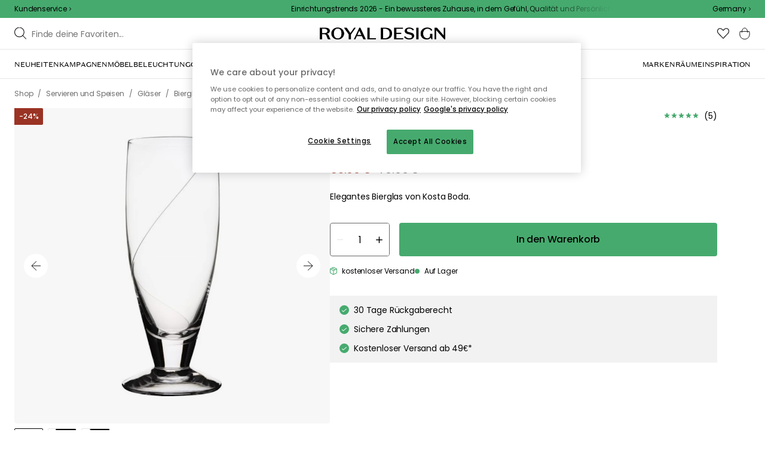

--- FILE ---
content_type: text/html; charset=utf-8
request_url: https://royaldesign.de/line-bierglas-50-cl-klar
body_size: 114345
content:
<!DOCTYPE html>
<html lang="de">
    <head>
      <link rel="stylesheet" type="text/css" href="/assets/static/all.page.be789805.css">
    <script>
            window.featureFlags = {"f_gtm":true,"f_antiflicker":false,"f_googleoptimize":true,"f_onetrust":true,"f_trustpilot":false,"f_charpstar":false,"f_pricerunner":false,"f_walleypart":true,"f_depict":true,"f_depict_in_checkout":true,"f_flowbox":true,"f_watchlist_product":true,"f_symplify":true};
            window.dataLayer = window.dataLayer || [];
            window.dataLayer.push(window.featureFlags);
            window.dataLayer.push({ 'market': 'de' });
            </script><meta name="p:domain_verify" content="09e056e14bd51459f8d696e1225c5935"/>
        <meta charset="utf-8" />
        <meta name="viewport" content="width=device-width, initial-scale=1, shrink-to-fit=no" />
        <meta name="format-detection" content="telephone=no" />
        <link rel="manifest" href="/manifest.json" />
        <link rel="shortcut icon" href="/favicon.ico" />
        <script>
            if (!window.featureFlags || window.featureFlags.f_symplify) {
                (function (d, s, id, w) {
                    var js,
                        fjs = d.getElementsByTagName(s)[0];
                    if (d.getElementById(id)) return;
                    js = d.createElement(s);
                    js.id = id;
                    js.setAttribute('type', 'module');
                    js.src = `https://cdn-sitegainer.com/${w}/es6/index.bundle.js`;
                    fjs.parentNode.insertBefore(js, fjs);
                })(document, 'script', 'symplify-jssdk', '5620649');
            }
        </script>
        <script>
            (!window.featureFlags || window.featureFlags.f_gtm) &&
                (function () {
                    !function(){"use strict";function l(e){for(var t=e,r=0,n=document.cookie.split(";");r<n.length;r++){var o=n[r].split("=");if(o[0].trim()===t)return o[1]}}function s(e){return localStorage.getItem(e)}function u(e){return window[e]}function A(e,t){e=document.querySelector(e);return t?null==e?void 0:e.getAttribute(t):null==e?void 0:e.textContent}var e=window,t=document,r="script",n="dataLayer",currentDomain=window.location.hostname.replace('www.',''),o="https://collect."+currentDomain,a="https://load.collect."+currentDomain,i="bbnklcghjr",c="eki3cl4f=aWQ9R1RNLU5DODc0Vk0%3D&page=2",g="cookie",v="_cuids",E="",d=!1;try{var d=!!g&&(m=navigator.userAgent,!!(m=new RegExp("Version/([0-9._]+)(.*Mobile)?.*Safari.*").exec(m)))&&16.4<=parseFloat(m[1]),f="stapeUserId"===g,I=d&&!f?function(e,t,r){void 0===t&&(t="");var n={cookie:l,localStorage:s,jsVariable:u,cssSelector:A},t=Array.isArray(t)?t:[t];if(e&&n[e])for(var o=n[e],a=0,i=t;a<i.length;a++){var c=i[a],c=r?o(c,r):o(c);if(c)return c}else console.warn("invalid uid source",e)}(g,v,E):void 0;d=d&&(!!I||f)}catch(e){console.error(e)}var m=e,g=(m[n]=m[n]||[],m[n].push({"gtm.start":(new Date).getTime(),event:"gtm.js"}),t.getElementsByTagName(r)[0]),v=I?"&bi="+encodeURIComponent(I):"",E=t.createElement(r),f=(d&&(i=8<i.length?i.replace(/([a-z]{8}$)/,"kp$1"):"kp"+i),!d&&a?a:o);E.async=!0,E.src=f+"/"+i+".js?"+c+v,null!=(e=g.parentNode)&&e.insertBefore(E,g)}();
                })();
        </script>

        <script>
            (!window.featureFlags || window.featureFlags.f_onetrust) &&
                (function (c, t, d) {
                    var s = d.createElement('script');
                    s.src = c;
                    s.type = 'text/javascript';
                    s.charset = 'utf-8';
                    s.dataset.domainScript = t;
                    var head = document.getElementsByTagName('head')[0];
                    head.insertBefore(s, head.firstChild);
                })('https://cdn.cookielaw.org/scripttemplates/otSDKStub.js', '2fd4eca6-1937-49b4-bb38-9bcf047c7614', document);
        </script>
        <script type="text/javascript">
            function InitSymplify() {
                if (window.SYMPLIFY_LOADED) {
                    return;
                }
                window.SYMPLIFY_LOADED = true;
                if (typeof symplify !== 'undefined') {
                    window.symplify.optIn(1);
                    window.symplify.newPage();
                    window.SYMPLIFY_OPTED_IN = true;
                } else {
                    document.addEventListener('symplify-loaded', function () {
                        window.symplify.optIn(1);
                        window.symplify.newPage();
                        window.SYMPLIFY_OPTED_IN = true;
                    });
                }
            }
            function OptanonWrapper() {
                if (window.OptanonActiveGroups.includes('C0002')) {
                    InitSymplify();
                } else {
                    window.OneTrust.OnConsentChanged(() => {
                        InitSymplify();
                    });
                }
            }
        </script>

        
        
        <link
            rel="preload"
            as="font"
            crossorigin
            type="font/woff2"
            href="/assets/static/domaine-sans-text-regular.88c50b07.woff2"
        />
        <link
            rel="preload"
            as="font"
            crossorigin
            type="font/woff2"
            href="/assets/static/domaine-sans-text-medium.5fe1f47a.woff2"
        />
        <link
            rel="preload"
            as="font"
            crossorigin
            type="font/woff2"
            href="/assets/static/Poppins-Medium.78285cc3.woff2"
        />
        <link
            rel="preload"
            as="font"
            crossorigin
            type="font/woff2"
            href="/assets/static/Poppins-Regular.d0dae1e1.woff2"
        />

        
        <link rel="apple-touch-icon" sizes="180x180" href="/favicon/apple-touch-icon.png" />
        <link rel="icon" type="image/png" sizes="32x32" href="/favicon/favicon-32x32.png" />
        <link rel="icon" type="image/png" sizes="16x16" href="/favicon/favicon-16x16.png" />
        <link rel="manifest" href="/favicon/site.webmanifest" />
        <link rel="mask-icon" href="/favicon/safari-pinned-tab.svg" color="#000000" />
        <meta name="msapplication-TileColor" content="#00a300" />
        <meta name="theme-color" content="#ffffff" />

        <script>
            window.dataLayer = window.dataLayer || [];
            window.dataLayer.push({
                originalLocation:
                    document.location.protocol +
                    '//' +
                    document.location.hostname +
                    document.location.pathname +
                    document.location.search,
            });
        </script>

        <script type="text/javascript">
            window.returnadoEnv = {
                // this parameter has to be set by merchant
                merchantShopCode: '7',

                // these parameters have been set by Returnado (do not modify)
                hostPrefix: 'new-prod',
                defaultShopId: 6001,
                rootShopId: 6000,
            };
        </script>
    <link href="https://product-api.royaldesign.se" rel="preconnect" crossorigin="anonymous" /><link href="https://api-prod.royaldesign.se" rel="preconnect" crossorigin="anonymous" /><link href="https://royaldesign.cdn.prismic.io" rel="dns-prefetch" /><title data-rh="true">Line Bierglas 50 cl, Klar von Kosta Boda | RoyalDesign.de</title><meta data-rh="true" name="description" content="Elegantes Bierglas von Kosta Boda."/><meta data-rh="true" property="og:site" content="https://royaldesign.de"/><meta data-rh="true" property="og:site_name" content="RoyalDesign.de"/><meta data-rh="true" property="og:title" content="Line Bierglas 50 cl, Klar von Kosta Boda | RoyalDesign.de"/><meta data-rh="true" property="og:type" content="product"/><meta data-rh="true" property="og:image" content="https://media.royaldesign.de/7/kosta-boda-line-bierglas-50-cl-klar-7"/><meta data-rh="true" property="og:image:secure_url" content="https://media.royaldesign.de/7/kosta-boda-line-bierglas-50-cl-klar-7"/><meta data-rh="true" property="og:image:alt" content="Line Bierglas 50 cl, Klar"/><meta data-rh="true" property="og:description" content="Elegantes Bierglas von Kosta Boda."/><meta data-rh="true" name="twitter:card" content="product"/><meta data-rh="true" name="twitter:site" content="@RoyalDesigncom"/><meta data-rh="true" name="twitter:title" content="Line Bierglas 50 cl, Klar von Kosta Boda | RoyalDesign.de"/><meta data-rh="true" name="twitter:image:src" content="https://media.royaldesign.de/7/kosta-boda-line-bierglas-50-cl-klar-7"/><meta data-rh="true" name="twitter:image:alt" content="Line Bierglas 50 cl, Klar"/><meta data-rh="true" name="twitter:type" content="product"/><link data-rh="true" rel="canonical" href="https://royaldesign.de/line-bierglas-50-cl-klar"/><script data-rh="true" type="application/ld+json">{
  "@context": "http://schema.org",
  "@type": "Organization",
  "url": "https://royaldesign.de",
  "logo": "https://cms-media.royaldesign.de/ZsRTaUaF0TcGJGQv_Royal-Design_Logo_Black_RGB.png?rect=0%2C0%2C1464%2C145",
  "contactPoint": [
    {
      "@type": "ContactPoint",
      "telephone": [],
      "contactType": "customer service"
    }
  ],
  "sameAs": [
    "https://www.facebook.com/Royaldesignde-633009790083493/",
    "https://www.instagram.com/royaldesign/"
  ]
}</script><script data-rh="true" type="application/ld+json">{
  "@context": "https://schema.org/",
  "@type": "ProductGroup",
  "name": "Line Bierglas 50 cl, Klar",
  "description": "Line Bierglas von Kosta Boda. Dieses Bierglas gehört zu der eleganten Serie Line, die von Anna Ehrner entworfen wurde. Das Design ist klassisch gehalten mit einem dünnen Glasfaden, der sich um das Glas windet. Der Glasfaden wird von Hand ums Glas gelegt welches in Småland mundgeblasen ist. Perfekt für festliche Anlässe.",
  "url": "https://royaldesign.de/line-bierglas-50-cl-klar",
  "brand": {
    "@type": "Brand",
    "name": "Kosta Boda"
  },
  "category": "Servieren und Speisen > Gläser > Biergläser",
  "productGroupID": "5357",
  "variesBy": [],
  "hasVariant": [
    {
      "@type": "Product",
      "sku": "5357",
      "gtin13": "7391533215126",
      "mpn": "7021512",
      "name": "Line Bierglas 50 cl, Klar",
      "productID": "7391533215126",
      "url": "https://royaldesign.de/line-bierglas-50-cl-klar",
      "color": "Klar",
      "material": "Glas",
      "image": [
        "https://media.royaldesign.de/7/kosta-boda-line-bierglas-50-cl-klar-7"
      ],
      "hasMerchantReturnPolicy": {
        "@type": "MerchantReturnPolicy"
      },
      "offers": {
        "@type": "Offer",
        "url": "https://royaldesign.de/line-bierglas-50-cl-klar",
        "priceCurrency": "EUR",
        "price": 53,
        "itemCondition": "NewCondition",
        "availability": "InStock",
        "seller": {
          "@type": "Organization",
          "name": "RoyalDesign.de"
        },
        "shippingDetails": {
          "@type": "OfferShippingDetails",
          "shippingDestination": {
            "addressCountry": [
              "DE"
            ]
          }
        }
      },
      "height": {
        "@type": "QuantitativeValue",
        "unitCode": "CMT",
        "value": 19.5
      },
      "aggregateRating": {
        "@type": "AggregateRating",
        "ratingValue": 5,
        "ratingCount": 3
      }
    }
  ]
}</script><script data-rh="true" type="application/ld+json">{
  "@context": "http://schema.org",
  "@type": "BreadcrumbList",
  "itemListElement": [
    {
      "@type": "ListItem",
      "position": 1,
      "item": {
        "@id": "https://royaldesign.de/",
        "name": "/"
      }
    },
    {
      "@type": "ListItem",
      "position": 2,
      "item": {
        "@id": "https://royaldesign.de/line-bierglas-50-cl-klar",
        "name": "Line Bierglas 50 cl, Klar",
        "image": "https://media.royaldesign.de/7/kosta-boda-line-bierglas-50-cl-klar-7"
      }
    }
  ]
}</script><script>window.commitHash="3258e83c";</script><script>window.appConfig={"ASPX_REDIRECTS":[{"tail":"/viewitem.aspx","paramsToKeep":["id"]},{"tail":"/viewpattern.aspx","paramsToKeep":["pat"]},{"tail":"/kontakta_oss.aspx","paramsToKeep":["topic"]},{"tail":"/search.aspx","paramsToKeep":["s"]},{"tail":"/att_dricka.aspx","paramsToKeep":["lev","sub","s"]},{"tail":"/textil.aspx","paramsToKeep":["lev","sub","s"]},{"tail":"/for_sovrummet.aspx","paramsToKeep":["sub"]}],"HTML_BASIC_404":"true","NODE_PATH":"src/","VITE_CHECKOUT_SUBSCRIBE_MAIL":"true","VITE_COLLECT_IN_STORE_ID":"a_royalstore_001","VITE_CONVERT_MM":false,"VITE_FLOWBOX_NO_FALLBACK_FEED_ID":"36JKTMF-RKKS-zXY3mV0cw","VITE_GOOGLE_MAPS_KEY":"AIzaSyC4wLDz1RliuEvkZRvL0yB07hcf2s64xwU","VITE_HIGHLIGHT_IMAGE_ENABLED":"true","VITE_IPSTACK_API_KEY":"f80d5da9a3304bef7aa01e778c2808d6","VITE_IPSTACK_DOMAIN":"https://api.ipstack.com","VITE_IS_RD":"true","VITE_PARTNO_QUERYSTRING":"p","VITE_SENTRY_CLIENT_DSN_LIVE":"https://255118437cbd4ed0927daa14808c1afc@sentry.io/1223323","VITE_SENTRY_CLIENT_DSN_NON_LIVE":"https://b45e36d762414363974540ceb72944e5@sentry.io/1206179","VITE_SENTRY_ORG":"royaldesign","VITE_SENTRY_PROJECT_LIVE":"rd-frontend-live","VITE_SENTRY_PROJECT_NON_LIVE":"rd-frontend","VITE_SENTRY_SERVER_DSN_LIVE":"https://77a80bae1dd2448f94044219efb5afa7@o141270.ingest.sentry.io/1223322","VITE_SENTRY_SERVER_DSN_NON_LIVE":"https://b14a595c8ff4464cb087aebfc42b3659@o141270.ingest.sentry.io/779546","VITE_TESTFREAKS_ENABLED":true,"VITE_TRUSTPILOT_TEMPLATE_ID":"5419b732fbfb950b10de65e5","VITE_USE_PRISMIC_SCALING":"true","CHECKOUT_RECOMMENDATIONS_ENABLED":true,"CHECKOUT_RECOMMENDATIONS_SHOW_WHEN_EMPTY":true,"ALGOLIA_RECOMMENDATIONS":{"maxItems":6},"GENERATE_SOURCEMAP":"true","SITEMAP_STORAGE":"https://royalapistorageprod.blob.core.windows.net/sitemaps/","VITE_ADYEN_DROPIN_ENVIRONMENT":"live","VITE_ALGOLIA_API_KEY":"29de5c584ede46149519b9b752525903","VITE_ALGOLIA_APPLICATION_ID":"PLTTYANX1V","VITE_ALGOLIA_ENV":"prod","VITE_CMS_ASSET_SOURCE":"https://royaldesign.cdn.prismic.io/royaldesign/","VITE_CMS_IMAGE_SOURCE":"https://images.prismic.io/royaldesign/","VITE_GLOBAL_DOMAIN":"https://royaldesign.com","VITE_DATADOG_RUM_CLIENT_TOKEN":"pub1848819404deeb55bd3cb021cbbf9af4","VITE_DATADOG_RUM_APPLICATION_ID":"048970d7-216d-4460-8256-dd381f3b3a0a","VITE_DATADOG_RUM_SITE":"us3.datadoghq.com","VITE_DATADOG_RUM_SERVICE":"royal-web","VITE_GOOGLE_TAG_MANAGER_ID":"GTM-NC874VM","VITE_SYMPLIFY_WEBSITE_ID":"5620649","VITE_MARKET_INSIGHTS_KEY":"23876d28-d222-40c7-9bd4-b74d2e523c8c","VITE_PRODUCT_IMAGE_API_SOURCE":"https://api-prod.royaldesign.se/api/products/image/","VITE_RETURNADO_HOST_PREFIX":"new-prod","VITE_ROYAL_API_CDN_URL":"https://product-api.royaldesign.se/","VITE_ROYAL_API_URL":"https://api-prod.royaldesign.se/api/","VITE_ROYAL_ENV":"prod","VITE_CHECKOUT_API_URL":"https://checkout-api.royaldesign.se","energyInfoEnabled":true,"MARKET_ID":"7","PRISMIC_API_URL":"https://royaldesign.cdn.prismic.io/api/v2","VITE_CHECKOUT_SUBSCRIBE_MAIL_DEFAULT_CHECKED":"false","VITE_CMS_IMAGE_CDN":"https://cms-media.royaldesign.de/","VITE_DEFAULT_CURRENCY":"EUR","VITE_DELIVERY_COUNTRIES":[{"c":"DE","cc":"+49","n":"Deutschland"}],"VITE_DIXA_TOKEN":"d464fe75a24c452fb7f3274a93b546be","VITE_HTML_LANG":"de","VITE_KLARNA_EID":"K504188","VITE_KLARNA_LOCALE":"de_de","VITE_KLARNA_PAYMENT_INFO_WIDGET_ID":"8f5932e3-4199-53fd-9ffc-f52583176437","VITE_LOCALE":"de-DE","VITE_LOGTRADE_DISABLE_AGENTS":"[\"a_010\"]","VITE_MARKET":"de","VITE_CHANNEL":"rd-de","VITE_ONETRUST_DOMAIN_TOKEN":"2fd4eca6-1937-49b4-bb38-9bcf047c7614","VITE_ORGANIZATION":"RoyalDesign.de","VITE_PAYPAL_PARTIAL_PAYMENT_LIMIT":"100","VITE_PINTEREST_VERIFICATION_TAG":"09e056e14bd51459f8d696e1225c5935","VITE_PRICE_HISTORY_CONSUMER_INFO_APPLICABLE":"true","VITE_PRICE_INCL_VAT":"true","VITE_PRIMARY_PAYMENT_TYPE":"klarna","VITE_PRISMIC_LANG":"de-de","VITE_PRODUCT_IMAGE_API_CDN":"https://media.royaldesign.de/","VITE_PRODUCT_IMAGE_FALLBACK_CDN":"https://media-fallback.royaldesign.de/","VITE_PRODUCT_IMAGE_SOURCE":"https://royaldesign.cdn.storm.io/","VITE_RETURNADO_MERCHANT_SHOP_CODE":"7","VITE_ROYAL_API_KEY":"AFAFB899-9858-4D6C-B13B-A8F60D63DEBF","VITE_SECONDARY_PAYMENT_TYPE":"adyendropin","VITE_SMS_MARKETING_ENABLED":"false","VITE_SUPPORTS_PAYPAL":"true","VITE_TRUSTPILOT_LINK":"https://de.trustpilot.com/","VITE_TRUSTPILOT_UNIT_ID":"4d5d574c00006400050eb17d","VITE_URL":"https://royaldesign.de","VITE_ALGOLIA_PRODUCTS_INDEX":"prod_products_de","routes":{"prismicTypes":{"home":{"url":"/"},"list_page":{},"category":{},"brand":{"prefix":"marken"},"brand_sub":{"prefix":"marken"},"awards":{"prefix":"Bild"},"room":{"prefix":"zimmer"},"designer":{"prefix":"designer"},"info_page":{},"info_subpage":{"prefix":"informationen"},"newsletter":{},"furniture_care_page":{},"furniture_care_subject":{"prefix":"mobelpflege"},"gift_card_page":{},"gift_card_subpage":{"prefix":"geschenkkarte"},"store":{"prefix":"geschafte"},"about_page":{},"about_subpage":{"prefix":"uber-uns"},"service_page":{},"service_subject":{"prefix":"kundenunterstutzung"},"campaign":{"prefix":"promotions"},"news":{"prefix":"Neuheiten"},"inspiration":{"url":"/inspiration"},"inspiration_category":{"prefix":"","idMap":{"W6odHhAAAEBmfU0g":"/inspiration/fuhrungen","W6okaRAAAD5lfW28":"/inspiration/top-listen","XC8ZPRIAAIQQP7h6":"/inspiration/styling-tipps","XC8ZEhIAACUAP7es":"/inspiration/trends","XC8Y6RIAACUAP7bg":"/inspiration/neuheiten","XC8ZeRIAACUAP7mZ":"/inspiration/geschenk-tipps","ZJQvIBEAAC0Ap0Ic":"/inspiration/leitfaden","Z9E8oxIAACwA6dxT":"/inspiration/monthly-selection","aMrAZxIAACkAe3NO":"/inspiration/weihnachtsinspiration","XjAxLhEAAAroh8Fu":"/inspiration/insta","XuHcBhMAACYAC6Ud":"/inspiration/royaldesign"}},"inspiration_tag":{"prefix":"inspiration/tags"},"inspiration_page":{"parent":{"type":"inspiration_category","field":"inspirationCategory"},"defaultPrefix":"/inspiration"},"inspiration_campaign":{"parent":{"type":"inspiration_category","field":"inspirationCategory"},"defaultPrefix":"/inspiration"},"serie":{"prefix":"serie"},"my_page":{},"my_page_subpage":{"prefix":"my-pages"},"season":{"prefix":"saison"},"order_info":{}},"stormTypes":{"product":{},"designer":{"prefix":"designer"},"series":{"prefix":"serie"}},"misc":{"search":"Suche"}},"translations":{"acceptera_villkoren_46d8323e":{"message":"Bedingungen akzeptieren"},"acceptera_villkoren_for_kop_och_leverans_for_att_f_ae543c8c":{"message":"Akzeptieren Sie die Bedingungen für Kauf und Lieferung, um fortzufahren."},"account_confirmemail_c5d69f2c":{"message":"/konto/E-Mailbestatigen"},"account_resetpassword_761cd06d":{"message":"/konto/Passwortzurucksetzen"},"account_updateemailconfirm_4b3049bf":{"message":"/konto/E-Mail-Bestatigungaktualisieren"},"address_e7cb7f63":{"message":"Adresse"},"adress1_45dc8d19":{"message":"Adresse1"},"adress2_dcd5dca3":{"message":"Adresse2"},"alder_7b8cb25e":{"message":"Alter"},"alla_54203c46":{"message":"Alle"},"alla_bilder_3f94e0ca":{"message":"Alle Bilder"},"alla_butiker_b2150aea":{"message":"Alle Geschäfte"},"alla_kampanjer_fdc4da28":{"message":"Alle Angebote"},"alla_rum_c7f8169e":{"message":"Alle Zimmer"},"alla_varumarken_f931bc6d":{"message":"Alle Marken"},"allt_fran_brand_388d5517":{"message":"Alles von { brand }"},"allt_inom_c1b90658":{"message":"Alles zu"},"allt_inom_category_77eac6c0":{"message":"Alle Produkte in { category }"},"allt_inom_parentname_28a7d4a5":{"message":"Alles in { ParentName }"},"amne_c08b5fd4":{"message":"Thema"},"amountleft_kvar_till_fri_frakt_c13b08f6":{"message":"{ amountLeft } bis zum kostenlosen Versand"},"andra_e_postadress_bef57d4c":{"message":"E-Mail-Adresse ändern"},"andra_gillade_aven_eca63f23":{"message":"Andere kauften auch"},"andra_losenord_74addbc9":{"message":"Passwort ändern"},"andra_namn_och_telefonnummer_f9afe92d":{"message":"Name und Telefonnummer ändern"},"andra_nyhetsbrevprenumeration_7d56d906":{"message":"Newsletter-Anmeldung ändern"},"ange_cvc_1e51e637":{"message":"Geben Sie cvc ein"},"ange_dina_presentkortdetaljer_for_att_tillampa_dem_85d29994":{"message":"Geben Sie Ihre Geschenkkartendetails ein, um sie auf Ihre Bestellung anzuwenden."},"ange_ditt_postnummer_cb1dac3e":{"message":"PLZ eingeben"},"ange_ditt_postnummer_leveransadress_155b7e29":{"message":"Geben Sie Ihre Postleitzahl (Lieferadresse) ein"},"ange_en_rabattkod_for_att_anvanda_den_pa_din_order_4fcc6d72":{"message":"Geben Sie einen Rabattcode ein, um ihn für Ihre Bestellung zu verwenden. Die Validierung erfolgt automatisch."},"ange_kortnummer_32713d58":{"message":"Kartennummer eingeben"},"ange_pinkod_dc0ed12d":{"message":"PIN-Code eingeben"},"ange_rabattkod_fa2f75f7":{"message":"Rabattcode eingeben"},"ange_rabattkod_t_ex_save20_267fc3c6":{"message":"Geben Sie einen Rabattcode ein (z. B. SAVE20)"},"antal_6a9904af":{"message":"Menge:"},"antal_i_forpackningen_529be62f":{"message":"Stückzahl pro Packung"},"antal_sittplatser_b0b9397d":{"message":"Anzahl Sitzplätze"},"anvand_998b0b3e":{"message":"Einlösen"},"anvander_a252d035":{"message":"Wird verwendet..."},"artikelnummer_fab6fdd3":{"message":"Artikelnummer"},"artiklar_2f91d38a":{"message":"Artikel"},"artiklar_5a3390b1":{"message":"Artikel:"},"aterstall_losenord_bc7a25":{"message":"Passwort zurücksetzen"},"att_betala_7abcbad0":{"message":"Zu zahlen"},"av_10_baserat_pa_dc769735":{"message":"von 10 auf der Basis von"},"av_971a019f":{"message":"von"},"avbryt_f7ca4705":{"message":"Abbrechen"},"avgifter_23d90aeb":{"message":"Gebühren"},"avklarade_ordrar_9bbeed42":{"message":"Abgeschlossene Bestellungen"},"avtagbar_kladsel_12a78032":{"message":"Abnehmbare Polster"},"avvikelser_3f8006b0":{"message":"Abweichungen"},"balans_c16a0020":{"message":"balance"},"bastsaljare_a3426a28":{"message":"Bestseller"},"bastsaljare_i_kategorin_d4fce5b":{"message":"Bestseller in der Kategorie"},"begart_requested_8423206":{"message":"Angefordert: { requested }"},"bekrafta_140786d3":{"message":"Bestätigen"},"beraknad_leverans_inom_en_vecka_6251262c":{"message":"Voraussichtliche Lieferzeit: bis zu 1 Woche"},"beraknad_leveranstid_weeks_veckor_e9ca593d":{"message":"Voraussichtliche Lieferzeit: { weeks } Wochen"},"beratta_garna_for_oss_hur_nojd_du_ar_med_kopupplev_1a5e21f6":{"message":"Beurteile dein Shopping-Erlebnis!"},"beskrivning_a81f529f":{"message":"Beschreibung"},"bestalld_den_dbb43386":{"message":"Bestellt am:"},"bestallningsdatum_eb1f5651":{"message":"Bestelldatum:"},"bestallningsvara_ab3b3fbf":{"message":"Bestellartikel"},"betala_med_ditt_paypal_konto_3ef9cd71":{"message":"Bezahlen Sie mit Ihrem Paypal-Konto"},"betala_med_faktura_eller_betalkort_8e120d02":{"message":"Zahlung per Rechnung oder Kreditkarte"},"betalning_1c04231c":{"message":"Bezahlen"},"betalningsalternativ_28ef40cd":{"message":"Zahlungsoptionen"},"betalsatt_63099f88":{"message":"Zahlungsmethode"},"betyg_92ce8b90":{"message":"Bewertung"},"betyg_recensioner_caf6ea83":{"message":"Bewertungen"},"betygsoversikt_907d0521":{"message":"Bewertungen"},"bevaka_produkt_d8a2aca":{"message":"Produkt beobachten"},"bifogad_bild_8d060b28":{"message":"Angehängtes Bild"},"bladdra_ner_6cac509b":{"message":"Nach unten"},"bladdra_upp_a5649b32":{"message":"Nach oben"},"bolagsnamn_fb51e196":{"message":"Firma"},"brand_kop_design_online_site_8fa69a0b":{"message":"{ brand } - Designs online kaufen | { site }"},"brand_site_5384fae2":{"message":"{ brand } | { site }"},"bredd_24811057":{"message":"Breite"},"butik_81a38275":{"message":"Markt"},"butiker_57ed620b":{"message":"geschafte"},"butiker_98505b97":{"message":"Märkte"},"care_of_ff0c0460":{"message":"c/o"},"checkbox_a19e5524":{"message":"Checkbox"},"count_plural_0_1_st_visas_other_st_visas_e06397d4":{"message":"{ count, plural,\n =0 {}\n =1 {(#st visas)}\n other {(#st visas)}\n}"},"count_produkter_ffc29488":{"message":"{ count } Produkte"},"country_764be018":{"message":"Land"},"dagar_a28ba7f8":{"message":"tage"},"danska_2c56d9a5":{"message":"dänisch"},"datum_de8c4f75":{"message":"Datum"},"delvis_levererad_ffb9e539":{"message":"Teillieferung erfolgt"},"designer_c458392":{"message":"Designer"},"designers_467c2583":{"message":"designer"},"det_finns_ingen_text_om_detta_varumarke_an_d69415a0":{"message":"Yu dieser Marke gibt es noch keinen Text."},"det_har_faltet_ar_obligatoriskt_b417b00d":{"message":"Dieses Feld ist erforderlich"},"det_har_faltet_kan_inte_innehalla_enbart_siffror_v_2e19803d":{"message":"Dieses Feld kann nicht nur Zahlen enthalten, bitte schreiben Sie Ihren Straßennamen und Ihre Hausnummer in die gleiche Zeile."},"det_har_postnumret_kan_inte_anvandas_for_leverans_cdae0f06":{"message":"Diese Postleitzahl kann nicht für die Lieferung verwendet werden."},"diameter_cbc3029b":{"message":"Durchmesser"},"digital_leverans_c213331":{"message":"Digitale Lieferung."},"dimbar_ljuskalla_4251017b":{"message":"Dimmbar"},"dimmer_5bada96":{"message":"Dimmmer"},"din_e_postadress_2bec4784":{"message":"Deine E-Mail-Adresse"},"din_leverans_kommer_att_dellevereras_detta_innebar_ecd312cd":{"message":"Deine Lieferung wird in Teillieferungen zugestellt. Das bedeutet, du erhältst deine Produkte nacheinander, weil wir zum Zeitpunkt deiner Bestellung nicht alle Artikel vorrätig hatten."},"din_nuvarande_varukorg_7c965920":{"message":"Dein aktueller Warenkorb"},"din_order_behandlas_av_oss_och_har_annu_inte_skick_60251d4d":{"message":"Deine Bestellung ist in Bearbeitung und wurde noch nicht versandt."},"din_varukorg_ar_tom_1717119f":{"message":"Ihr Warenkorb ist leer."},"din_varukorg_d167ef3f":{"message":"Ihr Warenkorb"},"din_varukorg_gar_inte_langre_att_kopa_detta_kan_be_cac56542":{"message":"Ihr Warenkorb ist nicht mehr verfügbar. Dies kann daran liegen, dass der Einkaufswagen zu lange inaktiv war oder der Kauf unterbrochen wurde."},"dina_uppgifter_a7c613e6":{"message":"Deine Kontaktdaten"},"ditt_kop_har_genomforts_e31d6782":{"message":"Ihr Kauf ist erfolgreich abgeschlossen"},"ditt_meddelande_6a1eac78":{"message":"Ihre Nachricht"},"ditt_ordernummer_ar_b36aa445":{"message":"Ihre Bestellnummer lautet:"},"ditt_ordernummer_ar_orderid_54cabb4e":{"message":"Ihre Bestellnummer lautet { orderId }."},"ditt_postnummer_e9af3815":{"message":"Deine Postleitzahl"},"ditt_telefonnummer_b22c0461":{"message":"Deine Telefonnummer"},"div_sokresultat_for_div_text_term_text_39ff59a6":{"message":"<div>Suchergebnisse für</div> <Text>{ term }</Text>"},"djup_96c3392c":{"message":"Tiefe"},"dokument_8bdf55d2":{"message":"Dokument"},"dolj_recensioner_7d45f198":{"message":"Bewertungen verbergen"},"du_behover_fylla_i_en_korrekt_mailadress_2d0f2943":{"message":"Sie müssen eine korrekte e-Mail-Adresse angeben"},"du_behover_fylla_i_ett_amne_fd86b872":{"message":"Sie müssen einen Betreff angeben"},"du_behover_fylla_i_ett_namn_ca879d02":{"message":"Sie müssen einen Namen angeben"},"du_behover_fylla_i_ett_ordernummer_fe0ab225":{"message":"You need to fill in your order number"},"du_behover_skriva_ett_meddelande_40fe711f":{"message":"Sie müssen eine Nachricht schreiben"},"du_handlar_fran_ett_land_dit_vi_inte_skickar_fran__c88b76c7":{"message":"Du bestellst aus einem Land, in welches wir von dieser Website nicht zustellen."},"du_har_inga_favoriter_an_klicka_pa_hjartat_vid_en__9e28f4e0":{"message":"Sie haben noch keine Favoriten. Um ein Produkt als Favorit zu speichern klicken Sie auf das Herz neben dem Produkt."},"du_har_inga_produkter_i_varukorgen_8bfb9b29":{"message":"Sie haben keine Produkte in Ihrem Warenkorb."},"du_har_inte_valt_att_soka_efter_nagonting_sa_lange_1602bd2e":{"message":"Sie haben kein Produkt gesucht. Stattdessen möchten wir Sie auf folgendes hinweisen:"},"du_har_sparat_73546a87":{"message":"Rabatt"},"du_har_uppnatt_fri_frakt_758fc80c":{"message":"Dein Versand ist nun kostenlos"},"du_har_visat_ec78d0a1":{"message":"Sie haben angeschaut"},"du_har_visat_hitsloaded_av_hits_type_5ece9e38":{"message":"Sie haben { hitsLoaded } von { hits } { type } angezeigt"},"du_kommer_fa_ett_mail_till_dig_sa_snart_som_varan__2017e944":{"message":"Du erhältst eine E-Mail, sobald das Produkt wieder auf Lager ist."},"e_postadress_929cbf45":{"message":"E-Mail"},"efternamn_ee49981c":{"message":"Nachname"},"egenskaper_1adaa0ad":{"message":"Eigenschaften"},"ej_i_lager_6e1ca641":{"message":"Nicht vorrätig"},"ej_skickad_336651a4":{"message":"Nicht versendet"},"emailadress_6511625c":{"message":"E-Mail"},"energimarkning_bd2fccc1":{"message":"Energiekennzeichnung"},"engelska_bfebc35e":{"message":"englisch"},"epost_290b15e8":{"message":"E-Mail-Adresse"},"epost_adressens_format_ar_ogiltigt_e3990527":{"message":"E-Mail-Format ungültig"},"epost_adresserna_stammer_inte_overens_49fc96ee":{"message":"Die E-Mail-Adressen stimmen nicht überein"},"erbjudande_da7ec4a9":{"message":"Angebot"},"error_afac7133":{"message":"Fehler:"},"ett_bekraftelsemail_kommer_skickas_till_email_3da28b68":{"message":"Es wird eine Bestätigungsnachricht an { Email } gesendet"},"ett_fel_har_intraffat_forsok_igen_senare_bb388de9":{"message":"Ein Fehler ist aufgetreten, Versuchen Sie es später noch einmal"},"exkl_moms_96f7bd0c":{"message":"Exkl. MwSt."},"exkl_moms_ca257327":{"message":"(ohne Mehrwertsteuer)"},"farg_1bf3d42d":{"message":"Farbe"},"favorit_fdd24173":{"message":"Favorit"},"favoriter_32169249":{"message":"Favoriten"},"favoriter_b0e710ea":{"message":"Favoriten"},"fel_3a9fb70c":{"message":"Fehler:"},"fel_97ac6e6d":{"message":"Fehler"},"fick_du_svar_pa_din_fraga_1afacea4":{"message":"Wurde Ihre Frage beantwortet?"},"fil_3546781":{"message":"datei"},"filter_e3398407":{"message":"Filter"},"finns_i_fler_varianter_163d3ceb":{"message":"Verfügbar in verschiedenen Varianten"},"finska_51ee336f":{"message":"finnisch"},"fler_artiklar_7a2e7b5f":{"message":"Mehr Produkte "},"fler_varianter_cccc7c9b":{"message":"Weitere Varianten"},"folj_oss_49fead22":{"message":"Folgen uns"},"forbereder_betalningsalternativ_2a9c4a9d":{"message":"Zahlungsoptionen werden vorbereitet..."},"forbereder_fraktalternativ_275b6ef9":{"message":"Versandoptionen werden vorbereitet..."},"foregaende_cdf9c2ce":{"message":"Previous"},"foretag_2f669648":{"message":"Unternehmen"},"form_1646c952":{"message":"Form"},"fornamn_37e3877a":{"message":"Vorname"},"forslag_48216cc3":{"message":"Vorschlag"},"forsok_igen_1dc0d77":{"message":"Erneut versuchen"},"fortsatt_handla_c8f92ae1":{"message":"Weiter einkaufen"},"fortsatt_till_kassan_add80553":{"message":"Zur Kasse gehen"},"foto_ae120ff8":{"message":"Foto"},"frakt_4c2712e0":{"message":"Versand"},"fraktklass_58dc99ae":{"message":"Güterklasse"},"fri_frakt_523e7a40":{"message":"kostenloser Versand"},"frystalig_3b1d3127":{"message":"Gefrierfachgeeignet"},"fyll_i_din_emailadress_45a4ed4":{"message":"E-Mail-Adresse eingeben"},"fyll_i_din_leveransinformation_innan_du_fortsatter_643b71fd":{"message":"Füllen Sie Ihre Lieferinformationen aus, bevor Sie zur Zahlung fortfahren."},"fyll_i_rabattkod_149c3ada":{"message":"Rabattcode eintragen"},"ga_till_betalning_ff0e9b26":{"message":"Zur Kasse"},"ga_till_bild_index_705cc813":{"message":"Zum Bild { index }"},"ga_till_kassan_d8de10fc":{"message":"Zur Kasse"},"ga_till_startsidan_ebe7acf8":{"message":"Zur Startseite"},"ga_vidare_6dd61ed3":{"message":"Weiter"},"gammalt_losenord_eae7935e":{"message":"Altes Passwort"},"gatunamn_och_nummer_fd6e55e3":{"message":"Straße und Hausnummer"},"ge_oss_1_stjarna_i_betyg_393e4da1":{"message":"Gib uns eine Bewertung mit 1 Stern"},"ge_oss_number_stjarnor_i_betyg_1fb5aedd":{"message":"Bewerte uns mit (number) Sternen"},"genom_att_bevaka_en_slutsald_produkt_kommer_du_bli_1196c4b4":{"message":"Wenn du ein nicht vorrätiges Produkt beobachtest, wirst du per E-Mail benachrichtigt, sobald das Produkt wieder auf Lager ist."},"genom_att_bevaka_produkten_godkanner_du_royaldesig_81e83212":{"message":"Wenn du das Produkt beobachtest, stimmst du den Bedingungen und Richtlinien von RoyalDesign.de zu."},"genom_att_reservera_produkten_godkanner_du_royalde_44c6a7fb":{"message":"Mit der Reservierung stimmst du automatisch den AGB und der Datenschutzerklärung von Royal Design zu."},"glom_inte_att_bifoga_bilder_pa_ditt_arende_29f95b7d":{"message":"Vergessen Sie nicht, Fotos Ihrer Angelegenheit beizufügen!"},"glomt_losenord_6a86acd1":{"message":"Passwort vergessen?"},"gor_val_och_lagg_i_varukorg_b86216f2":{"message":"Auswählen und zum Warenkorb hinzufügen"},"gratis_3060b2cf":{"message":"Gratis!"},"handdisk_rekommenderas_f35fd609":{"message":"Abwasch mit Hand empfohlen"},"handla_och_betala_tryggt_hos_oss_1f2f836d":{"message":"Bei uns kaufen und bezahlen Sie sicher"},"har_du_en_rabattkod_957ce9ca":{"message":"Hast du einen Rabattcode?"},"har_du_ett_presentkort_c863dc36":{"message":"Hast du eine Geschenkkarte?"},"har_du_nagra_fragor_kring_ditt_kop_d9b55785":{"message":"Haben Sie Fragen zu Ihrem Kauf?"},"hej_67fae55":{"message":"Hallo!"},"hej_firstname_lastname_2d076abc":{"message":"Hallo {Vorname} {Nachname}"},"hejsan_4c8ad864":{"message":"Hi"},"hojd_ff9c1de3":{"message":"Höhe"},"hollandska_74570b67":{"message":"niederländisch"},"i_lager_leverans_innan_jul_f6951782":{"message":"Auf Lager, Zustellung vor Weihnachten!"},"i_lager_skickas_omgaende_2a9597ec":{"message":"Auf Lager"},"i_webblager_4056b953":{"message":"Auf Lager"},"i_webblager_endast_quantity_st_kvar_95f0cdaf":{"message":"Auf Lager – nur noch { quantity } Stück"},"i_webblager_endast_quantityinstock_st_kvar_dcc41da1":{"message":"Nur noch { quantityInStock } Artikel auf Lager"},"info_8f47054a":{"message":"Information"},"information_7f11072":{"message":"Information"},"information_816d9fa5":{"message":"informationen"},"inga_produkter_hittades_d24a8606":{"message":"Keine Produkte gefunden"},"inga_traffar_bland_populara_sokningar_b9e9192a":{"message":"Bei beliebten Produkten wurden keine Treffer gefunden"},"inga_traffar_e84fc67f":{"message":"Keine Treffer"},"ingen_fraktwidget_tillganglig_57c98109":{"message":"Kein Versand-Widget verfügbar"},"ingen_order_hittad_fe179534":{"message":"Keine Bestellung gefunden"},"ingen_walley_widget_tillganglig_70ccc9c4":{"message":"Kein Walley‑Widget verfügbar"},"inkl_moms_1c4c65a9":{"message":"inkl. MwSt."},"inkl_moms_ea8f104f":{"message":"(inkl. Mehrwertsteuer)"},"inspiration_d3644cb1":{"message":"Inspiration"},"inspiration_taggar_bacdc3f5":{"message":"Inspiration/tags"},"ja_62b97931":{"message":"Ja"},"ja_jag_vill_garna_fa_nyhetsbrev_exklusiva_erbjudan_2fe3858a":{"message":"Ja, ich möchte Newsletter mit exklusiven Angeboten, Rabatten und Inspiration erhalten."},"ja_kontakta_oss_4cb7d4e5":{"message":"Ja, kontaktieren Sie uns"},"ja_shoppa_vidare_dd84f6b8":{"message":"Ja, weiter einkaufen"},"ja_skicka_anda_d24ee38a":{"message":"Yes, send anyway!"},"ja_skicka_garna_information_om_butiksevenemang_rab_1077c45a":{"message":"Ja - senden Sie bitte Informationen zu Rabatten und Angeboten per SMS."},"jag_godkanner_villkoren_4d3af005":{"message":"Ich akzeptiere die Bedingungen"},"japanska_d1d9fd73":{"message":"japanisch"},"kampanj_28617764":{"message":"Aktion"},"kampanj_d899b0e2":{"message":"AKTION"},"kampanjer_7aded456":{"message":"Kampagnen"},"kampanjer_f82f56f5":{"message":"promotions"},"kampanjkod_dcbaaf19":{"message":"Aktionscode"},"kapacitet_ac91b8f0":{"message":"Kapazität"},"karta_48fcd97c":{"message":"Karte"},"kassa_67f258c":{"message":"Kasse"},"kassan_128f141f":{"message":"Kasse"},"kassan_ar_for_narvarande_otillganglig_vanligen_for_a8f1d3e3":{"message":"Die Kasse ist derzeit nicht verfügbar. Bitte versuchen Sie es später erneut."},"kassareferens_d753802c":{"message":"Kassenreferenz:"},"kategori_77fb4fd9":{"message":"Kategorie"},"kategorier_f9830a18":{"message":"Kategorien"},"kelvin_2167bdf5":{"message":"Kelvin"},"kladsel_e2477d71":{"message":"Polster"},"klicka_pa_ar_symbolen_och_provmoblera_hemma_b40d838b":{"message":"Klicke auf das AR-Symbol und möbliere dein Zuhause!"},"kod_dbb600f":{"message":"Code:"},"koden_ar_ej_giltig_49dcd1bb":{"message":"Der Code wurde nicht erkannt"},"kom_ihag_att_komplettera_med_ed1c11f0":{"message":"Denken Sie daran, hinzuzufügen"},"kombinationen_erbjuds_ej_d5cf939d":{"message":"Diese Kombination ist nicht verfügbar"},"kombinera_med_e5dfc14e":{"message":"Kombiniere mit"},"kontakta_a2ea73ff":{"message":"Kontaktiere"},"kontakta_butiken_670594d4":{"message":"Kontakt zum Markt"},"kontakta_butiken_for_lagersaldo_849c592e":{"message":"Erkundige dich im Store nach der Verfügbarkeit"},"kontakta_butiken_for_mer_information_a11ecfd1":{"message":"Erkundige dich im Store nach weiteren Informationen"},"kop_49d70f1b":{"message":"kauf"},"kop_productname_fran_brand_alltid_till_ratt_pris_8fa9a672":{"message":"Kaufe { produktName } von { brand } – immer zum richtigen Preis!"},"kop_productname_hos_site_1ecbae1f":{"message":"Kaufen Sie { productName } bei { site }"},"koreanska_26e2cf67":{"message":"koreanisch"},"kunde_inte_ladda_rekommendationer_just_nu_afdf8a71":{"message":"Konnte gerade keine Empfehlungen laden."},"kundtjanst_f3443db1":{"message":"kundenunterstutzung"},"ladda_fler_recensioner_bfcfb45b":{"message":"Mehr Bewertungen anzeigen"},"ladda_ned_name_d63f73a4":{"message":"{ name } herunterladen"},"laddar_a6b0bbb5":{"message":"Wird geladen…"},"laddar_betalningsformular_321e5322":{"message":"Zahlungsformular wird geladen..."},"laddar_f6cfaeb":{"message":"Wird geladen..."},"laddar_forhandsvisning_6a7c31a9":{"message":"Lade Vorschau"},"laddar_kassan_7ecb4615":{"message":"Kasse wird geladen…"},"laddar_walley_bekraftelse_e5c27668":{"message":"Walley‑Bestätigung wird geladen..."},"lagerstatus_okand_82581bca":{"message":"Lagerstatus unbekannt"},"lagervara_d651cd72":{"message":"Vorrätig"},"lagervara_for_omgaende_leverans_eaf07f3f":{"message":"Auf Lager und sofort lieferbar"},"lagg_i_varukorgen_e0e010be":{"message":"In den Warenkorb"},"lagg_till_cc7ba13d":{"message":"Hinzufügen"},"lagg_till_i_favoriter_1136ce6c":{"message":"Zu Favoriten hinzufügen"},"lagsta_forsaljningspris_for_denna_produkt_de_senas_d6e1d96":{"message":"Der niedrigste Ladenpreis für diesen Artikel innerhalb der letzten 30 Tage seit Beginn der Kampagne ist { price } EUR."},"lagsta_forsaljningspris_for_denna_produkt_de_senas_de5909f0":{"message":"Der niedrigste Ladenpreis für diesen Artikel innerhalb der letzten 30 Tage ist { price } EUR"},"lamna_ett_omdome_b60b411c":{"message":"Bewertung hinterlassen"},"lamplig_for_gashall_26a98100":{"message":"Für Gasherd geeignet"},"lamplig_for_induktionshall_89f8b22b":{"message":"Für Induktionsherd geeignet"},"landsnummer_saknas_t_ex_countrycode_1b125a31":{"message":"Ländercode fehlt (z.B. { countryCode })"},"landsnummer_saknas_t_ex_countrycode_och_numret_ar__a3a67f7a":{"message":"Ländercode fehlt (z.B. { countryCode }) und die Nummer ist zu kurz"},"langd_24e2ac6c":{"message":"Länge"},"las_alla_number_recensioner_e62370c9":{"message":"Lesen Sie alle {number} Bewertungen"},"las_artikeln_4a45ce53":{"message":"Lesen Sie den Artikel"},"las_mer_4ee45239":{"message":"Weiterlesen"},"las_mer_om_produkten_har_1a4e3311":{"message":"Mehr Information zum Produkt"},"las_recensioner_9cad3765":{"message":"Bewertungen lesen"},"las_vidare_91907b92":{"message":"Weiterlesen"},"lev_artikelnummer_76e24077":{"message":"Lief. Artikelnummer"},"leverans_b2f5ed58":{"message":"Lieferung"},"leverans_imorgon_6445e303":{"message":"Lieferung morgen"},"leverans_samma_dag_afc1371b":{"message":"Lieferung am selben Tag"},"leveransadress_27358b45":{"message":"Lieferadresse"},"leveransalternativ_4743b640":{"message":"Lieferoptionen"},"leveransinformation_211dbe9b":{"message":"Lieferinformationen"},"leveransinformation_ab7c1ab0":{"message":"Informationen über die Lieferung:"},"leveransland_ea24acbc":{"message":"Lieferland"},"leveranssatt_a83ad8a1":{"message":"Lieferform"},"leveranstid_1_2_veckor_8794e1c1":{"message":"Lieferzeit: 1–2 Wochen"},"leveranstid_1_vecka_a370f011":{"message":"Lieferzeit: 1 Woche"},"leveranstid_2_3_veckor_a0095a5c":{"message":"Lieferzeit: 2-3 Wochen"},"leveranstid_weeks_veckor_e48a20ba":{"message":"Lieferzeit: { weeks } Wochen"},"levereras_monterad_4ac0884f":{"message":"Wird montiert geliefert"},"liknande_populara_alternativ_bf570672":{"message":"Ähnliche, beliebte Alternativen"},"liknande_populart_alternativ_2bec9c9e":{"message":"Eine ähnliche, beliebte Alternative"},"ljuskalla_ingar_d37358bc":{"message":"Lichtquelle inklusive"},"logga_in_bb7cd5d0":{"message":"Einloggen"},"logga_ut_a06971f7":{"message":"Ausloggen"},"losenord_49ed0dfd":{"message":"Passwort"},"losenorden_stammer_inte_overens_78a28b14":{"message":"Die Passwörter stimmen nicht überein"},"losenordet_maste_vara_langre_an_6_tecken_fa3d6aa1":{"message":"Das Passwort muss aus mindestens 6 Zeichen bestehen"},"losenordet_stammer_inte_overens_72155c6a":{"message":"Das Passwort stimmt nicht überein"},"lumen_f1bb1f68":{"message":"Lumen"},"manual_lang_d7c81269":{"message":"Gebrauchsanweisung ({ lang })"},"material_c35b285c":{"message":"Material"},"matt_1fd4df43":{"message":"Dimensionen"},"max_watt_399ee0d6":{"message":"Max. Watt"},"meny_307d42a5":{"message":"Menü"},"mer_61f6bcef":{"message":"Mehr"},"mer_fran_serien_seriename_d2375d36":{"message":"Mehr aus der Serie {serieName}"},"mer_info_2541390d":{"message":"Mehr Info"},"mer_inspiration_59222aee":{"message":"Mehr Inspiration"},"mest_nedsatt_d0bfefd0":{"message":"Höchster Rabatt"},"min_e10fe94c":{"message":"Min."},"mina_sidor_55d215a3":{"message":"My Pages"},"mina_sidor_67d02aa9":{"message":"My-Pages"},"mina_sidor_94133aa7":{"message":"My Pages"},"minska_antal_e51930e0":{"message":"Menge verringern"},"mobelvard_abd3bb6b":{"message":"mobelpflege"},"mobiltelefonnummer_med_landskod_7920dd15":{"message":"Handynummer (inkl. Ländercode)"},"momsregistreringsnummer_61fa044e":{"message":"Umsatzsteuernummer"},"nagot_gick_fel_367fdbc8":{"message":"Etwas ist schief gelaufen"},"nagot_gick_fel_forsok_igen_f9063713":{"message":"Irgendetwas ist schief gegangen, versuchen Sie es noch einmal"},"name_shoppa_online_site_76506cf8":{"message":"{ name } - Online einkaufen | { site }"},"namn_8d3f9393":{"message":"Namen"},"nasta_5b597a32":{"message":"Next"},"nedladdningsbar_fil_cebf36c3":{"message":"Herunterladbare Datei"},"nej_70dc9ae0":{"message":"Nein"},"nej_bifoga_en_bild_e8db1226":{"message":"No, attach a photo"},"nej_fortsatt_handla_f3787b05":{"message":"Nein, weiter einkaufen"},"nej_kontakta_oss_d78f6773":{"message":"Nein, kontaktieren Sie uns"},"normal_bd78b3fe":{"message":"Normal"},"norska_2832ac85":{"message":"norwegisch"},"ny_email_address_4b942d89":{"message":"Neue E-Mail-Adresse"},"nyhet_3a04c821":{"message":"Neu"},"nyheter_1f33e972":{"message":"Neuheiten"},"nyheter_d08ed0ee":{"message":"Neuigkeiten"},"nyhetsbrev_44f3d0f0":{"message":"Newsletter"},"nyhetsbrev_bild_eb04d414":{"message":"Newsletter-Bild"},"nyligen_visade_produkter_f289de70":{"message":"Kürzlich angeschaute Produkte"},"nytt_antal_corrected_4c577b7b":{"message":"Neue Menge: { corrected }"},"nytt_losenord_49fae5b3":{"message":"Neues Passwort"},"nytt_losenord_b08c87e5":{"message":"Neues Passwort"},"obs_f0638bac":{"message":"HINWEIS!"},"obs_om_du_handlar_varor_med_olika_leveranstid_komm_d5113955":{"message":"HINWEIS: Wenn du Artikel mit verschiedenen Lieferzeiten bestellst, werden diese separat versandt."},"obs_varan_ar_slut_i_lager_och_ar_tyvarr_ej_bestall_567eb6f4":{"message":"HINWEIS: Der Artikel ist nicht mehr vorrätig und daher leider nicht verfügbar. Dein Warenkorb wird entsprechend angepasst"},"obs_vi_har_bara_quantityinstock_i_lager_ytterligar_23e6d7a":{"message":"HINWEIS: Wir haben nur noch {quantityInStock} Stück vorrätig. Weitere Artikel werden separat versandt"},"obs_vi_har_bara_quantityinstock_st_i_lager_din_var_a63c3724":{"message":"Bitte beachte, dass wir nur {quantityInStock} Stück auf Lager haben. Dein Warenkorb wurde angepasst."},"obs_vi_har_bara_quantityinstock_st_i_lager_och_din_59652f31":{"message":"Bitte beachte, dass wir nur {quantityInStock} Stück auf Lager haben. Wenn du mehr bestellst, kann es zu längeren Lieferzeiten kommen."},"obs_vi_har_bara_quantityinstock_st_i_lager_och_var_46b912ae":{"message":"HINWEIS: Von diesem Artikel haben wir nur noch {quantityInStock} auf Lager, daher ist er zurzeit leider nicht verfügbar. Dein Warenkorb wurde entsprechend angepasst"},"ogiltig_e_postadress_bfa611b":{"message":"Ungültige E‑Mail‑Adresse"},"ogiltigt_postnummer_ce9ea8b0":{"message":"Ungültige Postleitzahl"},"oj_nagot_gick_fel_med_betalningen_forsok_garna_ige_b1e18e06":{"message":"Ups! Mit deiner Zahlung hat etwas nicht geklappt. Bitte versuche es noch einmal."},"oj_nagot_gick_fel_vi_ar_ledsna_for_det_vi_hoppas_a_1a5c23c6":{"message":"Hoppla da ist etwas schief gegangen. Das tut uns leid. Wir hoffen auf Ihre Nachsicht. Dies ist eine frÃ¼he Testversion. Wir freuen uns Ã¼ber Ihr Feedback unter Feedback@royaldesign.com."},"oka_antal_93317969":{"message":"Menge erhöhen"},"okej_f7a03f31":{"message":"OK"},"om_oss_6e5e80b1":{"message":"uber-uns"},"om_royal_design_4481c632":{"message":"Über Royal Design"},"om_varumarket_fe6e7edc":{"message":"Über die Marke"},"omdomen_2c0dc46a":{"message":"Bewertungen."},"oops_something_went_wrong_there_is_no_match_to_the_3c058a45":{"message":"Ups, da ist etwas schiefgelaufen. Die angegebene Bestellnummer passt nicht zur angegebenen E-Mail-Adresse. Bitte kontaktiere den Kunden-Support für weitere Informationen."},"oops_something_went_wrong_we_apologise_for_that_pl_326c06e4":{"message":"Entschuldige bitte, da ist etwas schiefgelaufen. Bitte kontaktiere den Kunden-Support für weitere Informationen."},"oppet_idag_20d0fd03":{"message":"Öffnungszeiten heute:"},"oppet_imorgon_e0930ff1":{"message":"Öffnungszeiten morgen:"},"oppettider_ef95c4e2":{"message":"Öffnungszeiten"},"oppna_filter_e7a00898":{"message":"Offene Filter"},"oppna_i_google_maps_ac5f58d1":{"message":"In Google Maps öffnen"},"order_pa_vag_2c04424c":{"message":"Deine Bestellung ist auf dem Weg"},"orderbekraftelse_50236f31":{"message":"Auftragsbestätigung"},"orderdetaljer_6715051e":{"message":"Bestelldetails"},"ordern_har_inte_slutforts_98339e40":{"message":"Die Bestellung wurde nicht abgeschlossen"},"ordernummer_acb4bb94":{"message":"Bestellnummer:"},"ordernummer_bae2c8f9":{"message":"Bestellnummer"},"ordernummer_frivilligt_1eabfa27":{"message":"Bestellnummer (optional)"},"otillrackligt_lager_91092d3e":{"message":"Unzureichender Lagerbestand"},"outlet_fdd87c1":{"message":"Outlet"},"ovrigt_6382452f":{"message":"Sonstiges"},"pil_hoger_506b2865":{"message":"Pfeil rechts"},"populara_sokningar_b381dd65":{"message":"Beliebte Suchanfragen"},"popularitet_d94af331":{"message":"Beliebtheit"},"populart_just_nu_c5be963":{"message":"Zurzeit beliebt"},"postnr_52780e23":{"message":"PLZ"},"powered_by_99b01537":{"message":"Powered by:"},"presentkort_7f55f5fa":{"message":"Geschenkkarte"},"presentkort_d41c2d2e":{"message":"Geschenkkarte"},"presentkort_f9c97a2d":{"message":"geschenkkarte"},"presentkortet_ar_ogiltigt_cdcb8b9c":{"message":"Der Geschenkgutschein ist ungültig."},"pris_24f307cb":{"message":"Preis"},"pris_fallande_87360007":{"message":"Höchster Preis"},"pris_stigande_a1962c83":{"message":"Niedrigster Preis"},"prishistorik_6d53ab57":{"message":"Preisverlauf"},"privat_98d3877f":{"message":"Privat"},"productname_fran_brand_site_25515d13":{"message":"{ productName } von { brand } | { site }"},"productname_site_19a29236":{"message":"{ productName } | { site }"},"produkt_f1169e47":{"message":"Artikel"},"produktblad_a800ea0e":{"message":"Produktdatenblatt"},"produktblad_lang_b3df3272":{"message":"Produktdatenblatt ({ lang })"},"produkten_ar_bevakad_2c527b4d":{"message":"Das Produkt wird beobachtet."},"produkten_finns_endast_i_butik_6e4e831e":{"message":"Artikel ist nur im Store erhältlich."},"produkter_1da1209c":{"message":"Produkte"},"produkter_9f50a23f":{"message":"Produkte"},"produktinformation_94cb1917":{"message":"Produktinformationen"},"produktinformationsblad_23c324d":{"message":"Produktdatenblatt"},"produkttyp_b6547ea4":{"message":"Artikeltyp"},"q_for_90855d8a":{"message":"{ q } für"},"quantityinstock_st_i_lager_19bbab43":{"message":"{ quantityInStock } Stück auf Lager"},"rabatt_7179c3e6":{"message":"Rabatt:"},"rabatt_b861fc6":{"message":"Rabatt"},"rabatterade_produkter_fb462432":{"message":"Reduzierte Produkte"},"rabattkod_aktiverad_cef9becb":{"message":"Rabattcode aktiviert"},"rabattkod_dc22194e":{"message":"Rabattcode"},"rabattkoden_ar_ogiltig_31ee3576":{"message":"Der Rabattcode ist ungültig."},"ratt_pris_1463ecce":{"message":"Korrekter Preis"},"recension_3158d4fc":{"message":"Bewertung"},"recension_oversatt_fran_originallanguage_66fd044":{"message":"Übersetzt aus{ originalLanguage }."},"recensioner_6cfa5dc3":{"message":"Bewertungen"},"recensioner_ea66d214":{"message":"Bewertungen"},"registrera_4d1077b8":{"message":"Registrieren"},"rekommenderat_for_dig_afa4dea3":{"message":"Empfehlung für Sie"},"relaterad_information_766224f2":{"message":"Weitere Informationen"},"relaterade_produkter_da75b749":{"message":"Ähnliche Produkte"},"relevans_f6eb78eb":{"message":"Relevanz"},"rensa_filter_3f2820f3":{"message":"Filter zurücksetzen"},"rensa_listan_e6a4dd17":{"message":"Liste zurücksetzen"},"reservation_6c4041a4":{"message":"Reservierung"},"reservationen_galler_i_24_timmar_e0335600":{"message":"Die Reservierung gilt für 24 Stunden."},"reservera_a2814a6a":{"message":"Reservieren"},"reservera_genom_att_valja_din_butik_nedan_7b3a6ae8":{"message":"Reserviere den Artikel, indem du unten deinen Store auswählst."},"reservera_i_butik_a7c474dd":{"message":"Im Store reservieren"},"reservera_produkten_7d46d158":{"message":"Artikel reservieren"},"reservera_varan_och_var_saker_pa_att_produkten_fin_4e782916":{"message":"Reserviere den Artikel und stelle sicher, dass er im ausgewählten Store verfügbar ist. Wir werden deine Reservierung so schnell wie möglich per E-Mail bestätigen. Die Reservierung gilt für 24 Stunden."},"royal_price_57d011e":{"message":"Royal Price"},"rum_890b01e6":{"message":"zimmer"},"sa_gor_du_2232656":{"message":"So geht's"},"sa_snart_vi_skickar_din_produkt_far_du_information_5c0d60d5":{"message":"Sobald wir deinen Artikel versenden, erhältst du eine Benachrichtigung, damit du die Sendung verfolgen kannst."},"sakerstall_att_du_angett_ditt_fullstandiga_for_och_29ad5c90":{"message":"Bitte stellen Sie sicher, dass Sie Ihren vollständigen Vor- und Nachnamen eingetragen haben."},"sasong_11de6fa0":{"message":"saison"},"scrolla_recensioner_till_hoger_1e7188bb":{"message":"Blättern Sie durch die Bewertungen nach rechts"},"scrolla_recensioner_till_vanster_4f1e0ff2":{"message":"Blättern Sie durch die Bewertungen nach links"},"se_fraktalternativ_a4b2e75a":{"message":"Mehr Versandalternativen"},"search_2fa1058b":{"message":"Suche"},"sek_2b68dcb5":{"message":"Sek."},"senast_inkommet_526de132":{"message":"Neueste Produkte"},"senast_publicerade_ac32806e":{"message":"Zuletzt veröffentlichte"},"serie_6f0f3a6d":{"message":"Serie"},"serie_fran_brand_site_e92fb6b3":{"message":"{ serie } von { brand } | { site }"},"serie_site_6c57912d":{"message":"{ serie } | { site }"},"serier_d646ef97":{"message":"serie"},"shop_e8a478bf":{"message":"Shop"},"shoppa_serie_fran_brand_site_f5f27ad8":{"message":"Kaufe { serie } von { brand } bei { site }"},"sida_count_141ab5fc":{"message":"Page { count }"},"sida_page_av_totalpages_3090620b":{"message":"Page { page } of { totalPages }"},"skapa_adyen_betalning_e264e2ed":{"message":"Adyen‑Zahlung erstellen"},"skapa_en_betalningssession_for_att_visa_tillgangli_80425659":{"message":"Erstellen Sie eine Zahlungssitzung, um verfügbare Zahlungsmethoden anzuzeigen."},"skapa_en_frakt_session_for_att_visa_tillgangliga_l_ab066e50":{"message":"Erstellen Sie eine Versand‑Sitzung, um verfügbare Lieferoptionen anzuzeigen."},"skapa_konto_5e9c9c64":{"message":"Konto erstellen"},"skapa_walley_betalning_fe804ce1":{"message":"Walley‑Zahlung erstellen"},"skapar_27aa04a9":{"message":"Wird erstellt..."},"skapar_betalning_9d4a4130":{"message":"Zahlung wird erstellt..."},"skicka_fe686dd8":{"message":"Versenden"},"skickades_e24169ba":{"message":"Versandt"},"skickas_fran_oss_inom_en_vecka_bb0585e4":{"message":"Lieferung innerhalb einer Woche"},"skickas_fran_oss_inom_weeks_veckor_5d749fef":{"message":"Lieferung innerhalb von { weeks } Wochen"},"skickas_inom_en_dag_ff56c66a":{"message":"Versand innerhalb eines Tages"},"skickas_inom_time_dagar_d932c556":{"message":"Versand innerhalb von { time } Tagen"},"skickat_1ae77c60":{"message":"Versendet"},"skickat_sent_total_artiklar_6739b1e8":{"message":"Versendet - { sent } / { total } Artikel"},"skotselrad_lang_efddc40c":{"message":"Pflegeanleitung ({ lang })"},"skriv_din_e_postadress_6b661588":{"message":"Geben Sie Ihre E-Mail-Adresse ein"},"skrymmande_38b594d3":{"message":"Sperrgut"},"slutsald_b68774ec":{"message":"Ausverkauft"},"snabb_frakt_60829f53":{"message":"Schnellet Versand"},"sockel_8a742bf7":{"message":"Sockel"},"sok_4949438c":{"message":"Suche"},"sok_bland_vara_serier_c88c3816":{"message":"In unseren Serien suchen"},"sok_bland_vara_varumarken_831c36b3":{"message":"Stöbern Sie in unseren Marken"},"sok_i_filtren_a7e978a7":{"message":"Suche in den Filtern"},"sokforslag_ef1cf5d":{"message":"Suchvorschläge"},"sokresultat_6352ecc3":{"message":"Suchergebnisse"},"sortera_pa_b37fd29e":{"message":"Sortieren nach"},"span_inspiration_span_count_28317e6c":{"message":"<span>Inspiration</span> ({ count })"},"span_magasin_inspiration_span_count_dd790c73":{"message":"<span>Magazin & Inspiration</span> ({ count} )"},"span_produkter_span_count_97edd550":{"message":"<span>Produkte</span> ( {count} )"},"spara_och_fortsatt_952aa374":{"message":"Speichern und fortfahren"},"spara_paket_111766f6":{"message":"Paket verfolgen"},"spara_paket_3ca053ab":{"message":"Paket verfolgen:"},"st_1e01060":{"message":"pc"},"st_df5eb343":{"message":"/St"},"stad_79c1db58":{"message":"Stadt"},"stang_df7b393e":{"message":"Schließen"},"stang_filter_a13242fe":{"message":"Filter schließen"},"stangt_ca5b3bd9":{"message":"Geschlossen"},"stapelbar_abcb9bf3":{"message":"Stapelbar"},"startar_om_d57bdf14":{"message":"Beginnt in:"},"steg_1_kassa_f30d989c":{"message":"Schritt 1 – Kassa"},"steg_2_leverans_608551d1":{"message":"Schritt 2 - Versand"},"steg_3_betalning_e8351e40":{"message":"Schritt 3 - Bezahlung"},"steg_currentstep_av_totalsteps_91ee3f05":{"message":"Schritt { currentStep } von { totalSteps }"},"storlek_63a9d700":{"message":"Größe"},"summa_efter_rabatt_95268cd":{"message":"Summe abzgl. Rabatt"},"summa_produkter_3b779f76":{"message":"Summa produkter"},"sv_efee714c":{"message":"swe"},"svar_fran_royal_design_9e217abc":{"message":"Antwort von Royal Design"},"svenska_d88f9fcc":{"message":"schwedisch"},"ta_bort_f562d59b":{"message":"Entfernen"},"ta_bort_filter_d3691b60":{"message":"Filter entfernen"},"ta_bort_fran_favoriter_8536bbc3":{"message":"Aus Favoriten entfernen"},"ta_bort_fran_varukorg_76b60c28":{"message":"Aus dem Warenkorb entfernen"},"ta_bort_kod_5ea25d58":{"message":"Gutschein entfernen"},"ta_bort_presentkort_3f2aa59a":{"message":"Geschenkkarte entfernen"},"tack_5c72fd69":{"message":"Thanks"},"tack_for_att_du_vill_prenumera_pa_vart_nyhetsbrev_b870bbd6":{"message":"Danke, dass du unseren Newsletter abbonieren möchtest."},"tack_for_din_fraga_vi_aterkommer_med_svar_sa_snabb_8d567085":{"message":"Vielen Dank für Ihre Frage! Wir werden sie so schnell wie möglich beantworten."},"tack_for_ditt_kop_f5970a7a":{"message":"Vielen Dank für Ihren Einkauf"},"tal_maskindisk_3f49e3b3":{"message":"Spülmaschinengeeignet"},"tal_mikrovagsugn_52b34188":{"message":"Mikrowellengeeignet"},"tar_bort_75347509":{"message":"Entfernen..."},"tavla_ee9fc6ae":{"message":"Bild"},"telefon_63f8b495":{"message":"Telefon"},"telefonnummer_d207c3df":{"message":"Telefonnummer"},"telefonnumret_ar_for_kort_374f262e":{"message":"Die Telefonnummer ist zu kurz"},"telefonnumret_far_bara_innehalla_siffror_och_mella_8b755a8c":{"message":"Die Telefonnummer kann nur Ziffern, +, -, (,) und Leerzeichen enthalten"},"text_7f4593da":{"message":"Text"},"till_alla_64206c9d":{"message":"Zu allen"},"till_alla_artiklar_e0de10d6":{"message":"Zu allen Artikeln"},"till_alla_butiker_3e9dfe22":{"message":"Zu allen Filialen"},"till_alla_designers_7a3a2bc1":{"message":"Zu allen Designern"},"till_alla_rum_65e33742":{"message":"Zu allen Räumen"},"till_alla_varumarken_c6902f84":{"message":"Zu allen Marken"},"till_category_3d05ecfa":{"message":"Zu { category }"},"till_erbjudandet_fe3c07d4":{"message":"Zum Angebot"},"till_landsvaljaren_97ec0837":{"message":"Land auswählen"},"till_produkten_ba10deb8":{"message":"Zu den Produkten"},"till_produkter_ae1182f7":{"message":"Zu den Produkten"},"till_startsidan_ce2cce2":{"message":"Zur Startseite"},"till_vara_produkter_62bf2bcc":{"message":"Zu unseren Produkten"},"tillampade_presentkort_15f69760":{"message":"Angewendete Geschenkkarten"},"tillbaka_ab813cac":{"message":"Zurück"},"tillbaka_till_31360d80":{"message":"Zurück zu"},"tillbaka_till_butik_e325881c":{"message":"Zurück zum Shop"},"tillbaka_till_kassan_708237f7":{"message":"Zurück zur Kassa"},"tillbehor_c1687b71":{"message":"Zubehör"},"tillfalligt_slut_9881a09f":{"message":"Zurzeit ausverkauft"},"tillgangligt_available_463136e":{"message":"Verfügbar: { available }"},"tillverkare_ca65e773":{"message":"Hersteller"},"tim_6bf12009":{"message":"Std."},"titel_fornamn_73c2e893":{"message":"Anrede + Vorname"},"total_produkter_c96a6b17":{"message":"{ total } Produkte"},"totalbelopp_8faf49fc":{"message":"Gesamtbetrag"},"totalsumma_592d37d5":{"message":"Total:"},"totalsumma_ac5fe0f":{"message":"Total"},"trygg_e_handel_d2ce18f3":{"message":"Sicherer e-Commerce"},"typ_42355e81":{"message":"Typ"},"tyska_32b8edf2":{"message":"deutsch"},"tyvarr_hittade_vi_ingen_serie_for_din_sokning_36a2948c":{"message":"Es tut uns leid, wir konnten keine Artikel finden, die zu deiner Anfrage passen."},"tyvarr_hittade_vi_inget_varumarke_for_din_sokning_d5ab6c57":{"message":"Leider haben wir zu Ihrer Suche keine Marke gefunden."},"ugnsfast_f8c80dd2":{"message":"Backofengeeignet"},"under_behandling_365dc0e5":{"message":"Bestellung wird bearbeitet"},"under_behandling_sent_total_artiklar_ce46c9ca":{"message":"In Bearbeitung - { sent } / { total } Artikel"},"uppdatera_8546f40d":{"message":"Aktualisieren"},"uppdatera_antal_och_fortsatt_3cbf784d":{"message":"Menge aktualisieren und fortfahren"},"uppdatera_losenord_7c5af075":{"message":"Passwort aktualisieren"},"uppdatera_till_78c956ed":{"message":"Aktualisieren auf"},"uppdatera_till_foreslaget_antal_ac77fb44":{"message":"Auf vorgeschlagene Menge aktualisieren"},"uppdaterad_b14a28e6":{"message":"Aktualisiert!"},"uppdaterar_33b60892":{"message":"Wird aktualisiert…"},"uppdaterar_7d31a529":{"message":"Aktualisieren..."},"uppdaterar_leveransalternativ_7496df7":{"message":"Lieferoptionen werden aktualisiert..."},"uppdaterar_postnummer_ecc04890":{"message":"Postleitzahl wird aktualisiert..."},"upprepa_epost_5095bbd4":{"message":"E-Mail bestätigen"},"upprepa_losenord_52abd403":{"message":"Passwort wiederholen"},"upptack_mer_355b5f98":{"message":"Mehr entdecken"},"utforska_vara_produkter_fran_brandname_f2ddb89f":{"message":"Entdecke unsere Produkte von { brandName }"},"utforska_vart_utbud_av_category_fran_populara_varu_75788b59":{"message":"Entdecke unser Sortiment an { category } beliebter Marken."},"vad_ar_ditt_arende_9d7ca65":{"message":"Was ist Ihr Anliegen"},"vad_tyckte_du_e68a2b07":{"message":"Wie fanden Sie es?"},"valj_alternativ_91bf4276":{"message":"Option wählen"},"valj_betalsatt_3e247664":{"message":"Zahlungsmethode auswählen"},"valj_butik_f53d0e04":{"message":"Markt wählen"},"valj_e11ac0d0":{"message":"Auswählen"},"valj_label_89644080":{"message":"{ label } auswählen"},"valj_land_ec5fea8e":{"message":"Land wählen"},"valj_privatkund_i_kassan_for_att_visa_priser_inkl__8132fc3d":{"message":"(Wähle beim Bezahlen \"Privatkunde\" aus, um die Preise einschließlich der Mehrwertsteuer anzuzeigen.)"},"valj_stat_64e7c077":{"message":"Staat wählen"},"valj_variant_674b046":{"message":"Variante wählen"},"valkommen_till_royal_design_b9f96d0e":{"message":"Willkommen zu RoyalDesign"},"var_det_inte_hit_du_ville_komma_klicka_har_for_att_335d5549":{"message":"Hier wolltest du gar nicht hin? Hier klicken, um stattdessen die Suchergebnisse für \"{ location.state?.searchTerm }\" anzuzeigen."},"var_god_ange_en_jobb_eller_hemadress_da_vi_inte_ka_332fb81":{"message":"Bitte geben Sie eine Privatadresse an, da wir nicht an Packstationen oder Postfilialen liefern können."},"var_god_anvand_bara_engelska_tecken_867a1369":{"message":"Bitte verwenden Sie nur englische Zeichen."},"var_god_fyll_i_din_epost_adress_18a14af5":{"message":"Bitte E-Mail-Adresse eingeben"},"var_god_fyll_i_ditt_efternamn_9ec6092a":{"message":"Bitte Nachnamen eingeben"},"var_god_fyll_i_ditt_fornamn_709b411e":{"message":"Bitte Vornamen eingeben"},"var_god_fyll_i_ett_losenord_8bb4312a":{"message":"Bitte Passwort eingeben"},"var_god_upprepa_din_epost_adress_90638847":{"message":"Bitte E-Mail-Adresse wiederholen"},"var_god_upprepa_losenordet_69b4893":{"message":"Bitte Passwort wiederholen"},"vara_produktrecensioner_samlas_in_efter_genomford__5a625f80":{"message":"Unsere Produktbewertungen werden nach der Zustellung und nur von verifizierten Kunden eingeholt."},"varan_ar_reserverad_pa_store_992ccfb0":{"message":"Der Artikel ist in { store } reserviert"},"varav_moms_25_ae9a4861":{"message":"Davon USt (25 %)"},"variant_d47b96d3":{"message":"Variante"},"varukorg_8b928d03":{"message":"Warenkorb"},"varukorgen_ar_tom_f4ba8628":{"message":"Der Warenkorb ist leer."},"varukorgs_id_5b173b97":{"message":"Warenkorb-ID"},"varumarke_ae7bed3b":{"message":"Marke"},"varumarken_cc1183ff":{"message":"marken"},"varumarken_fa4abfcd":{"message":"Marken"},"varumarkets_bastsaljare_ea31ac35":{"message":"Bestseller der Marke"},"vi_behandlar_din_bestallning_just_nu_a241397c":{"message":"Wir bearbeiten gerade deine Bestellung!"},"vi_bekraftar_att_varan_ar_undanlagd_med_ett_mail_t_dfe46a8c":{"message":"Wir werden deine Reservierung so schnell wie möglich per E-Mail bestätigen."},"vi_har_betyget_18bac3d7":{"message":"Wir haben die Bewertung"},"vi_har_betyget_trustscore_av_trustscoremax_baserat_d335cd16":{"message":"Unsere Bewertung { trustScore } von { trustScoreMax } basiert auf { numberOfReviews } Rezensionen."},"vi_hittade_tyvarr_inga_resulat_for_term_men_vi_tro_7645067d":{"message":"Leider haben wir kein Ergebnis für \"{ term }\" gefunden, Stattdessen könnten dir folgende Produkte gefallen:"},"vi_hittade_tyvarr_inget_pa_c9bce190":{"message":"Leider haben wir nichts gefunden in"},"vi_kan_tyvarr_inte_hitta_postkoden_du_angett_kontr_59bc9ad5":{"message":"Leider können wir die von dir eingegebene Postleitzahl nicht finden. Überprüfe, ob die Postleitzahl korrekt ist und das richtige Format hat."},"vi_kunde_tyvarr_inte_bevaka_varan_just_nu_forsok_i_3861386d":{"message":"Leider kann das Produkt im Moment nicht beobachtet werden. Versuche es später erneut."},"vi_kunde_tyvarr_inte_reservera_varan_just_nu_forso_4cb55fe2":{"message":"Leider konnten wir den Artikel nicht für dich reservieren. Bitte versuche es später noch einmal."},"visa_alla_67debbe2":{"message":"Alle anzeigen"},"visa_alla_c7ec14dc":{"message":"Alle anzeigen"},"visa_allt_a035f09":{"message":"Alles anzeigen"},"visa_allt_aa31f037":{"message":"Zeige alles"},"visa_antal_count_78ed4f56":{"message":"Anzahl anzeigen ({ count })"},"visa_count_56f62743":{"message":"Anzeigen ({ count })"},"visa_farre_7fc4244f":{"message":"Weniger anzeigen"},"visa_fler_af7579cc":{"message":"Mehr anzeigen"},"visa_fler_favoriter_6d0d4090":{"message":"Weitere Favoriten anzeigen"},"visa_fler_produkter_c04b70e6":{"message":"Mehr Produkte anzeigen"},"visa_fler_recensioner_38f3e345":{"message":"Weitere Bewertungen anzeigen"},"visa_fraga_2f6b164f":{"message":"Frage anzeigen"},"visa_lagerstatus_i_butik_a8aed888":{"message":"Lagerstatus im Markt anzeigen"},"visa_mer_c18e4aac":{"message":"Mehr anzeigen"},"visa_mindre_f0060c69":{"message":"Weniger anzeigen"},"visa_ordern_54ff5d1c":{"message":"Bestellung anzeigen"},"visa_originaltext_4a74886c":{"message":"Siehe Originaltext"},"visa_produkter_fa6779d0":{"message":"Produkte anzeigen"},"visa_produkter_i_en_kolumn_7499c375":{"message":"Produkte einspaltig anzeigen"},"visa_produkter_i_tva_kolumner_edb8816c":{"message":"Produkte zweispaltig anzeigen"},"visa_recensioner_95407135":{"message":"Bewertungen anzeigen"},"ytterligare_adressinformation_d83ce95e":{"message":"Adresszusatz"},"antal_17a63790":{"message":"Antal"},"small_b070434a":{"message":"Small"},"extraextralarge_cd52d35d":{"message":"ExtraExtraLarge"},"en_e01a5ccd":{"message":"en"},"extralarge_f65289ad":{"message":"ExtraLarge"},"large_9c5e80e7":{"message":"Large"},"shoppa_serie_fran_brand_hos_site_dbca1f5":{"message":"Shoppa {serie} från {brand} hos {site}"},"visa_antal_53be2b84":{"message":"Visa antal"},"medium_5a8e9ead":{"message":"Medium"},"visa_fler_alternativ_d77b0300":{"message":"Visa fler alternativ"},"weeks_veckor_c6d8f89c":{"message":"{weeks} veckor"},"title_73a36d2c":{"message":"{title}"}},"domainType":"live","market":"de","settingsProfile":"prod"};</script><script>window.__REACT_UNIVERSAL_MEDIA_BREAKPOINT__="xl";</script></head>

    <body>
        <noscript>
              <iframe src="https://load.collect.royaldesign.de/ns.html?id=GTM-NC874VM" height="0" width="0"
                style="display:none;visibility:hidden"></iframe>
            </noscript><div id="react-root"><style data-emotion="css-global 1k1v3p6">@font-face{font-family:Poppins;src:url(/assets/static/Poppins-Regular.d0dae1e1.woff2) format('woff2');font-weight:400;font-style:normal;font-display:swap;}@font-face{font-family:Poppins;src:url(/assets/static/Poppins-Medium.78285cc3.woff2) format('woff2');font-weight:500;font-style:normal;font-display:swap;}@font-face{font-family:Poppins;src:url(/assets/static/Poppins-Medium.78285cc3.woff2) format('woff2');font-weight:600;font-style:normal;font-display:swap;}@font-face{font-family:Poppins;src:url(/assets/static/Poppins-Medium.78285cc3.woff2) format('woff2');font-weight:700;font-style:normal;font-display:swap;}@font-face{font-family:DomaineSansText;src:url(/assets/static/domaine-sans-text-regular.88c50b07.woff2) format('woff2');font-weight:400;font-style:normal;font-display:swap;}@font-face{font-family:DomaineSansText;src:url(/assets/static/domaine-sans-text-medium.5fe1f47a.woff2) format('woff2');font-weight:500;font-style:normal;font-display:swap;}@font-face{font-family:DomaineSansText;src:url(/assets/static/domaine-sans-text-medium.5fe1f47a.woff2) format('woff2');font-weight:600;font-style:normal;font-display:swap;}@font-face{font-family:DomaineSansText;src:url(/assets/static/domaine-sans-text-medium.5fe1f47a.woff2) format('woff2');font-weight:600;font-style:normal;font-display:swap;}@font-face{font-family:DomaineSansText;src:url(/assets/static/domaine-sans-text-medium.5fe1f47a.woff2) format('woff2');font-weight:700;font-style:normal;font-display:swap;}html{height:100%;-ms-overflow-style:-ms-autohiding-scrollbar;word-break:normal!important;}html *:focus-visible{outline:1px dashed black;outline-offset:4px;-webkit-animation:outlinePulse 0.2s ease-in-out;animation:outlinePulse 0.2s ease-in-out;border-radius:1px;}@-webkit-keyframes outlinePulse{0%{outline-offset:1px;opacity:1;}100%{outline-offset:4px;opacity:1;}}@keyframes outlinePulse{0%{outline-offset:1px;opacity:1;}100%{outline-offset:4px;opacity:1;}}@media (prefers-reduced-motion: reduce){html *:focus-visible{-webkit-animation:none;animation:none;outline-offset:4px;}}body{min-height:100%;padding:0;margin:0;-webkit-font-smoothing:antialiased;-moz-osx-font-smoothing:grayscale;-ms-overflow-style:-ms-autohiding-scrollbar;background-color:#FFFFFF;}body.prevent-overflow{overflow-y:hidden;top:0;left:0;bottom:0;right:0;}body.prevent-scroll{overflow:hidden;}*::selection{color:#fff;background:#000;}ul{margin-left:0;padding-left:0;}body,button,input,select,textarea{font-family:Poppins,sans-serif;font-weight:400;letter-spacing:-0.01em;}#root{height:100%;}#root,body{display:-webkit-box;display:-webkit-flex;display:-ms-flexbox;display:flex;-webkit-flex-direction:column;-ms-flex-direction:column;flex-direction:column;-webkit-flex:1 0 auto;-ms-flex:1 0 auto;flex:1 0 auto;}h1,h2,h3,h4,h5,h6{margin:0;}font-weight:400;</style><style data-emotion="css nj4un7">.css-nj4un7{display:-webkit-box;display:-webkit-flex;display:-ms-flexbox;display:flex;-webkit-flex:1 0 auto;-ms-flex:1 0 auto;flex:1 0 auto;-webkit-flex-direction:column;-ms-flex-direction:column;flex-direction:column;}</style><div class="css-nj4un7"><style data-emotion="css 93n21z">.css-93n21z{position:fixed;display:inline-block;padding:.375rem .75rem;line-height:1;font-size:1.25rem;background-color:black;outline:none!important;color:white;-webkit-transform:translateY(0);-moz-transform:translateY(0);-ms-transform:translateY(0);transform:translateY(0);-webkit-transition:-webkit-transform 250ms ease-in;transition:transform 250ms ease-in;z-index:9999;}.css-93n21z:not(:focus){-webkit-transform:translateY(-2rem)!important;-moz-transform:translateY(-2rem)!important;-ms-transform:translateY(-2rem)!important;transform:translateY(-2rem)!important;}</style><a href="#main-content" class="css-93n21z">Skip to content</a><header style="position:fixed;top:0;left:0;right:0;z-index:1000"><style data-emotion="css 1p66bcx">.css-1p66bcx{position:absolute;width:100%;background-color:#fff!important;}@media (max-width: 1200px){.css-1p66bcx{height:0px;}}@media all and (-ms-high-contrast: none),(-ms-high-contrast: active){.css-1p66bcx{background-color:rgba(255, 255, 255, 0.25);}}</style><div class="css-1p66bcx"></div><style data-emotion="css 18dn0hr">.css-18dn0hr{z-index:100;position:relative;height:52px;}</style><div class="css-18dn0hr"><style data-emotion="css zgueep">.css-zgueep{z-index:102;display:block;position:relative;max-width:initial;max-height:initial;-webkit-transform:translateY(0);-moz-transform:translateY(0);-ms-transform:translateY(0);transform:translateY(0);-webkit-transition:-webkit-transform 0.3s ease;transition:transform 0.3s ease;}</style><style data-emotion="css 1q2nm7x">.css-1q2nm7x{z-index:102;display:block;position:relative;max-width:initial;max-height:initial;-webkit-transform:translateY(0);-moz-transform:translateY(0);-ms-transform:translateY(0);transform:translateY(0);-webkit-transition:-webkit-transform 0.3s ease;transition:transform 0.3s ease;}</style><div class="css-1q2nm7x"><style data-emotion="css 1ta46ie">.css-1ta46ie{display:-webkit-box;display:-webkit-flex;display:-ms-flexbox;display:flex;padding-top:8px;padding-bottom:8px;z-index:2;background-color:#46AA6E;margin:0 auto;padding-top:7px;padding-bottom:7px;height:30px;}</style><div class="css-1ta46ie"><style data-emotion="css zm791r">.css-zm791r{width:100%;margin-left:auto;margin-right:auto;padding-left:12px;padding-right:12px;color:#000000;}@media (min-width: 52em){.css-zm791r{padding-left:24px;padding-right:24px;}}@media (min-width: 110em){.css-zm791r{max-width:110rem;}}</style><section class="css-zm791r"><style data-emotion="css 5dowu2">.css-5dowu2{-webkit-box-pack:justify;-webkit-justify-content:space-between;justify-content:space-between;-webkit-align-items:center;-webkit-box-align:center;-ms-flex-align:center;align-items:center;}@media (min-width: 1200px){.css-5dowu2{-webkit-box-pack:justify;-webkit-justify-content:space-between;justify-content:space-between;}}</style><style data-emotion="css 1o5gdou">.css-1o5gdou{width:100%;display:-webkit-box;display:-webkit-flex;display:-ms-flexbox;display:flex;-webkit-flex-direction:row;-ms-flex-direction:row;flex-direction:row;line-height:10px;-webkit-box-pack:justify;-webkit-justify-content:space-between;justify-content:space-between;-webkit-align-items:center;-webkit-box-align:center;-ms-flex-align:center;align-items:center;}@media (min-width: 1200px){.css-1o5gdou{-webkit-box-pack:justify;-webkit-justify-content:space-between;justify-content:space-between;}}</style><nav class="css-1o5gdou"><style data-emotion="css iw54d3">.css-iw54d3{display:none;}@media (min-width: 1200px){.css-iw54d3{display:-webkit-box;display:-webkit-flex;display:-ms-flexbox;display:flex;}}</style><style data-emotion="css pp3s5j">.css-pp3s5j{display:-webkit-box;display:-webkit-flex;display:-ms-flexbox;display:flex;-webkit-flex:0 1 30%;-ms-flex:0 1 30%;flex:0 1 30%;min-width:-webkit-fit-content;min-width:-moz-fit-content;min-width:fit-content;display:none;}@media (min-width: 1200px){.css-pp3s5j{display:-webkit-box;display:-webkit-flex;display:-ms-flexbox;display:flex;}}</style><div class="css-pp3s5j"><style data-emotion="css 355gw9">.css-355gw9{font-family:Poppins;color:#000000;-webkit-text-decoration:none;text-decoration:none;display:inline-block;position:relative;}.css-355gw9:not(.standard, .standard-small){border-bottom:none;}.css-355gw9:not(.standard, .standard-small, .preheader-link, .no-style)::after{content:"";position:absolute;display:block;width:100%;height:1px;margin-top:2px;background-color:#000000;-webkit-transform:scaleX(0);-moz-transform:scaleX(0);-ms-transform:scaleX(0);transform:scaleX(0);transform-origin:left center;-webkit-transition:-webkit-transform 0.4s ease;transition:transform 0.4s ease;}.css-355gw9.standard{border-bottom:1px solid black;font-size:14px;line-height:16.8px;font-weight:400;letter-spacing:0.01em;}.css-355gw9.standard-small{border-bottom:1px solid black;font-size:12px;line-height:1.2;font-weight:400;letter-spacing:0.01em;}.css-355gw9.preheader-link{font-family:Poppins;font-size:12px;line-height:14px;font-weight:400;margin-right:60px;}.css-355gw9.header-link{font-family:DomaineSansText,Times;text-transform:uppercase;font-size:12px;line-height:12px;font-weight:normal;}.css-355gw9.list-header{font-size:20px;line-height:122%;font-weight:500;letter-spacing:0.01em;width:-webkit-fit-content;width:-moz-fit-content;width:fit-content;margin-bottom:10px;}.css-355gw9.list-sub-header{font-size:14px;font-weight:500;letter-spacing:-1%;}.css-355gw9.list-item{color:#666666;font-size:12px;line-height:120%;font-weight:400;letter-spacing:0.01em;display:block;width:-webkit-fit-content;width:-moz-fit-content;width:fit-content;max-width:100%;margin-bottom:10px;}.css-355gw9 .text-container{overflow:hidden;display:-webkit-box;display:-webkit-flex;display:-ms-flexbox;display:flex;-webkit-align-items:center;-webkit-box-align:center;-ms-flex-align:center;align-items:center;}.css-355gw9 .text-wrapper{position:relative;display:inline-block;-webkit-transition:-webkit-transform 0.4s cubic-bezier(.43,.71,.09,1.06);transition:transform 0.4s cubic-bezier(.43,.71,.09,1.06);}.css-355gw9.keepUnderline::after{-webkit-transform:scaleX(1);-moz-transform:scaleX(1);-ms-transform:scaleX(1);transform:scaleX(1);}@media (hover: hover){.css-355gw9:not(.standard, .no-style):hover::after{-webkit-transform:scaleX(1);-moz-transform:scaleX(1);-ms-transform:scaleX(1);transform:scaleX(1);}.css-355gw9.list-item:hover{color:#000000;}}.css-355gw9.active:not(.standard, .no-style)::after{-webkit-transform:scaleX(1);-moz-transform:scaleX(1);-ms-transform:scaleX(1);transform:scaleX(1);}</style><a style="text-decoration:none" color="#000000" class=" preheader-link  css-355gw9" href="/kundenservice"><div class="text-container css-ae1b0h"><div class="text-wrapper css-ae1b0h"><style data-emotion="css 1689yqr animation-b0x26g animation-al5n7p">.css-1689yqr .wrapper{display:-webkit-box;display:-webkit-flex;display:-ms-flexbox;display:flex;}@media (hover: hover){.css-1689yqr:hover .wrapper{-webkit-animation:animation-al5n7p 0.3s cubic-bezier(.43,.71,.09,1.06) forwards;animation:animation-al5n7p 0.3s cubic-bezier(.43,.71,.09,1.06) forwards;}.css-1689yqr:not(:hover) .su{-webkit-animation:animation-b0x26g 0.3s cubic-bezier(.43,.71,.09,1.06) forwards;animation:animation-b0x26g 0.3s cubic-bezier(.43,.71,.09,1.06) forwards;}}@-webkit-keyframes animation-b0x26g{0%{-webkit-transform:translateY(0);-moz-transform:translateY(0);-ms-transform:translateY(0);transform:translateY(0);}5%{-webkit-transform:translateY(-10%);-moz-transform:translateY(-10%);-ms-transform:translateY(-10%);transform:translateY(-10%);}10%{-webkit-transform:translateY(-20%);-moz-transform:translateY(-20%);-ms-transform:translateY(-20%);transform:translateY(-20%);}15%{-webkit-transform:translateY(-30%);-moz-transform:translateY(-30%);-ms-transform:translateY(-30%);transform:translateY(-30%);}20%{-webkit-transform:translateY(-40%);-moz-transform:translateY(-40%);-ms-transform:translateY(-40%);transform:translateY(-40%);}25%{-webkit-transform:translateY(-50%);-moz-transform:translateY(-50%);-ms-transform:translateY(-50%);transform:translateY(-50%);}30%{-webkit-transform:translateY(-60%);-moz-transform:translateY(-60%);-ms-transform:translateY(-60%);transform:translateY(-60%);}35%{-webkit-transform:translateY(-70%);-moz-transform:translateY(-70%);-ms-transform:translateY(-70%);transform:translateY(-70%);}40%{-webkit-transform:translateY(-80%);-moz-transform:translateY(-80%);-ms-transform:translateY(-80%);transform:translateY(-80%);}45%{-webkit-transform:translateY(-90%);-moz-transform:translateY(-90%);-ms-transform:translateY(-90%);transform:translateY(-90%);}50%{-webkit-transform:translateY(-100%);-moz-transform:translateY(-100%);-ms-transform:translateY(-100%);transform:translateY(-100%);}51%{-webkit-transform:translateY(100%);-moz-transform:translateY(100%);-ms-transform:translateY(100%);transform:translateY(100%);}55%{-webkit-transform:translateY(90%);-moz-transform:translateY(90%);-ms-transform:translateY(90%);transform:translateY(90%);}60%{-webkit-transform:translateY(80%);-moz-transform:translateY(80%);-ms-transform:translateY(80%);transform:translateY(80%);}65%{-webkit-transform:translateY(70%);-moz-transform:translateY(70%);-ms-transform:translateY(70%);transform:translateY(70%);}70%{-webkit-transform:translateY(60%);-moz-transform:translateY(60%);-ms-transform:translateY(60%);transform:translateY(60%);}75%{-webkit-transform:translateY(50%);-moz-transform:translateY(50%);-ms-transform:translateY(50%);transform:translateY(50%);}80%{-webkit-transform:translateY(40%);-moz-transform:translateY(40%);-ms-transform:translateY(40%);transform:translateY(40%);}85%{-webkit-transform:translateY(30%);-moz-transform:translateY(30%);-ms-transform:translateY(30%);transform:translateY(30%);}90%{-webkit-transform:translateY(20%);-moz-transform:translateY(20%);-ms-transform:translateY(20%);transform:translateY(20%);}95%{-webkit-transform:translateY(10%);-moz-transform:translateY(10%);-ms-transform:translateY(10%);transform:translateY(10%);}100%{-webkit-transform:translateY(0);-moz-transform:translateY(0);-ms-transform:translateY(0);transform:translateY(0);}}@keyframes animation-b0x26g{0%{-webkit-transform:translateY(0);-moz-transform:translateY(0);-ms-transform:translateY(0);transform:translateY(0);}5%{-webkit-transform:translateY(-10%);-moz-transform:translateY(-10%);-ms-transform:translateY(-10%);transform:translateY(-10%);}10%{-webkit-transform:translateY(-20%);-moz-transform:translateY(-20%);-ms-transform:translateY(-20%);transform:translateY(-20%);}15%{-webkit-transform:translateY(-30%);-moz-transform:translateY(-30%);-ms-transform:translateY(-30%);transform:translateY(-30%);}20%{-webkit-transform:translateY(-40%);-moz-transform:translateY(-40%);-ms-transform:translateY(-40%);transform:translateY(-40%);}25%{-webkit-transform:translateY(-50%);-moz-transform:translateY(-50%);-ms-transform:translateY(-50%);transform:translateY(-50%);}30%{-webkit-transform:translateY(-60%);-moz-transform:translateY(-60%);-ms-transform:translateY(-60%);transform:translateY(-60%);}35%{-webkit-transform:translateY(-70%);-moz-transform:translateY(-70%);-ms-transform:translateY(-70%);transform:translateY(-70%);}40%{-webkit-transform:translateY(-80%);-moz-transform:translateY(-80%);-ms-transform:translateY(-80%);transform:translateY(-80%);}45%{-webkit-transform:translateY(-90%);-moz-transform:translateY(-90%);-ms-transform:translateY(-90%);transform:translateY(-90%);}50%{-webkit-transform:translateY(-100%);-moz-transform:translateY(-100%);-ms-transform:translateY(-100%);transform:translateY(-100%);}51%{-webkit-transform:translateY(100%);-moz-transform:translateY(100%);-ms-transform:translateY(100%);transform:translateY(100%);}55%{-webkit-transform:translateY(90%);-moz-transform:translateY(90%);-ms-transform:translateY(90%);transform:translateY(90%);}60%{-webkit-transform:translateY(80%);-moz-transform:translateY(80%);-ms-transform:translateY(80%);transform:translateY(80%);}65%{-webkit-transform:translateY(70%);-moz-transform:translateY(70%);-ms-transform:translateY(70%);transform:translateY(70%);}70%{-webkit-transform:translateY(60%);-moz-transform:translateY(60%);-ms-transform:translateY(60%);transform:translateY(60%);}75%{-webkit-transform:translateY(50%);-moz-transform:translateY(50%);-ms-transform:translateY(50%);transform:translateY(50%);}80%{-webkit-transform:translateY(40%);-moz-transform:translateY(40%);-ms-transform:translateY(40%);transform:translateY(40%);}85%{-webkit-transform:translateY(30%);-moz-transform:translateY(30%);-ms-transform:translateY(30%);transform:translateY(30%);}90%{-webkit-transform:translateY(20%);-moz-transform:translateY(20%);-ms-transform:translateY(20%);transform:translateY(20%);}95%{-webkit-transform:translateY(10%);-moz-transform:translateY(10%);-ms-transform:translateY(10%);transform:translateY(10%);}100%{-webkit-transform:translateY(0);-moz-transform:translateY(0);-ms-transform:translateY(0);transform:translateY(0);}}@-webkit-keyframes animation-al5n7p{0%{-webkit-transform:translateY(0);-moz-transform:translateY(0);-ms-transform:translateY(0);transform:translateY(0);}5%{-webkit-transform:translateY(10%);-moz-transform:translateY(10%);-ms-transform:translateY(10%);transform:translateY(10%);}10%{-webkit-transform:translateY(20%);-moz-transform:translateY(20%);-ms-transform:translateY(20%);transform:translateY(20%);}15%{-webkit-transform:translateY(30%);-moz-transform:translateY(30%);-ms-transform:translateY(30%);transform:translateY(30%);}20%{-webkit-transform:translateY(40%);-moz-transform:translateY(40%);-ms-transform:translateY(40%);transform:translateY(40%);}25%{-webkit-transform:translateY(50%);-moz-transform:translateY(50%);-ms-transform:translateY(50%);transform:translateY(50%);}30%{-webkit-transform:translateY(60%);-moz-transform:translateY(60%);-ms-transform:translateY(60%);transform:translateY(60%);}35%{-webkit-transform:translateY(70%);-moz-transform:translateY(70%);-ms-transform:translateY(70%);transform:translateY(70%);}40%{-webkit-transform:translateY(80%);-moz-transform:translateY(80%);-ms-transform:translateY(80%);transform:translateY(80%);}45%{-webkit-transform:translateY(90%);-moz-transform:translateY(90%);-ms-transform:translateY(90%);transform:translateY(90%);}50%{-webkit-transform:translateY(100%);-moz-transform:translateY(100%);-ms-transform:translateY(100%);transform:translateY(100%);}51%{-webkit-transform:translateY(-100%);-moz-transform:translateY(-100%);-ms-transform:translateY(-100%);transform:translateY(-100%);}55%{-webkit-transform:translateY(-90%);-moz-transform:translateY(-90%);-ms-transform:translateY(-90%);transform:translateY(-90%);}60%{-webkit-transform:translateY(-80%);-moz-transform:translateY(-80%);-ms-transform:translateY(-80%);transform:translateY(-80%);}65%{-webkit-transform:translateY(-70%);-moz-transform:translateY(-70%);-ms-transform:translateY(-70%);transform:translateY(-70%);}70%{-webkit-transform:translateY(-60%);-moz-transform:translateY(-60%);-ms-transform:translateY(-60%);transform:translateY(-60%);}75%{-webkit-transform:translateY(-50%);-moz-transform:translateY(-50%);-ms-transform:translateY(-50%);transform:translateY(-50%);}80%{-webkit-transform:translateY(-40%);-moz-transform:translateY(-40%);-ms-transform:translateY(-40%);transform:translateY(-40%);}85%{-webkit-transform:translateY(-30%);-moz-transform:translateY(-30%);-ms-transform:translateY(-30%);transform:translateY(-30%);}90%{-webkit-transform:translateY(-20%);-moz-transform:translateY(-20%);-ms-transform:translateY(-20%);transform:translateY(-20%);}95%{-webkit-transform:translateY(-10%);-moz-transform:translateY(-10%);-ms-transform:translateY(-10%);transform:translateY(-10%);}100%{-webkit-transform:translateY(0);-moz-transform:translateY(0);-ms-transform:translateY(0);transform:translateY(0);}}@keyframes animation-al5n7p{0%{-webkit-transform:translateY(0);-moz-transform:translateY(0);-ms-transform:translateY(0);transform:translateY(0);}5%{-webkit-transform:translateY(10%);-moz-transform:translateY(10%);-ms-transform:translateY(10%);transform:translateY(10%);}10%{-webkit-transform:translateY(20%);-moz-transform:translateY(20%);-ms-transform:translateY(20%);transform:translateY(20%);}15%{-webkit-transform:translateY(30%);-moz-transform:translateY(30%);-ms-transform:translateY(30%);transform:translateY(30%);}20%{-webkit-transform:translateY(40%);-moz-transform:translateY(40%);-ms-transform:translateY(40%);transform:translateY(40%);}25%{-webkit-transform:translateY(50%);-moz-transform:translateY(50%);-ms-transform:translateY(50%);transform:translateY(50%);}30%{-webkit-transform:translateY(60%);-moz-transform:translateY(60%);-ms-transform:translateY(60%);transform:translateY(60%);}35%{-webkit-transform:translateY(70%);-moz-transform:translateY(70%);-ms-transform:translateY(70%);transform:translateY(70%);}40%{-webkit-transform:translateY(80%);-moz-transform:translateY(80%);-ms-transform:translateY(80%);transform:translateY(80%);}45%{-webkit-transform:translateY(90%);-moz-transform:translateY(90%);-ms-transform:translateY(90%);transform:translateY(90%);}50%{-webkit-transform:translateY(100%);-moz-transform:translateY(100%);-ms-transform:translateY(100%);transform:translateY(100%);}51%{-webkit-transform:translateY(-100%);-moz-transform:translateY(-100%);-ms-transform:translateY(-100%);transform:translateY(-100%);}55%{-webkit-transform:translateY(-90%);-moz-transform:translateY(-90%);-ms-transform:translateY(-90%);transform:translateY(-90%);}60%{-webkit-transform:translateY(-80%);-moz-transform:translateY(-80%);-ms-transform:translateY(-80%);transform:translateY(-80%);}65%{-webkit-transform:translateY(-70%);-moz-transform:translateY(-70%);-ms-transform:translateY(-70%);transform:translateY(-70%);}70%{-webkit-transform:translateY(-60%);-moz-transform:translateY(-60%);-ms-transform:translateY(-60%);transform:translateY(-60%);}75%{-webkit-transform:translateY(-50%);-moz-transform:translateY(-50%);-ms-transform:translateY(-50%);transform:translateY(-50%);}80%{-webkit-transform:translateY(-40%);-moz-transform:translateY(-40%);-ms-transform:translateY(-40%);transform:translateY(-40%);}85%{-webkit-transform:translateY(-30%);-moz-transform:translateY(-30%);-ms-transform:translateY(-30%);transform:translateY(-30%);}90%{-webkit-transform:translateY(-20%);-moz-transform:translateY(-20%);-ms-transform:translateY(-20%);transform:translateY(-20%);}95%{-webkit-transform:translateY(-10%);-moz-transform:translateY(-10%);-ms-transform:translateY(-10%);transform:translateY(-10%);}100%{-webkit-transform:translateY(0);-moz-transform:translateY(0);-ms-transform:translateY(0);transform:translateY(0);}}</style><div class="css-1689yqr"><style data-emotion="css 86l05q">.css-86l05q{overflow:hidden;padding:0.1em 0;}</style><div class="css-86l05q"><div class="wrapper css-ae1b0h">Kundenservice</div></div></div></div><style data-emotion="css k1mmn1">.css-k1mmn1{display:-webkit-inline-box;display:-webkit-inline-flex;display:-ms-inline-flexbox;display:inline-flex;-webkit-align-items:center;-webkit-box-align:center;-ms-flex-align:center;align-items:center;-webkit-box-pack:stretch;-ms-flex-pack:stretch;-webkit-justify-content:stretch;justify-content:stretch;max-height:100%;max-width:100%;}.css-k1mmn1 svg{display:block;width:100%;height:auto;margin:auto;fill:currentColor;height:6px;width:3px;}.css-k1mmn1 path,.css-k1mmn1 circle,.css-k1mmn1 rect{stroke:#000000;}</style><span style="margin-left:4px" title="" class="SVGInline css-k1mmn1"><svg class="SVGInline-svg css-k1mmn1-svg" viewBox="0 0 12 22" xmlns="http://www.w3.org/2000/svg"><path d="M12 11.005a.997.997 0 0 0-.293-.707L1.707.293A.999.999 0 1 0 .293 1.707l9.293 9.298-9.282 9.288a.999.999 0 1 0 1.414 1.414l9.99-9.995a.997.997 0 0 0 .292-.707" fill-rule="evenodd"></path></svg></span></div></a></div><style data-emotion="css 8ntwea">.css-8ntwea{width:100%;height:14px;display:-webkit-box;display:-webkit-flex;display:-ms-flexbox;display:flex;position:relative;overflow:hidden;-webkit-align-items:center;-webkit-box-align:center;-ms-flex-align:center;align-items:center;cursor:pointer;-webkit-mask-image:linear-gradient(
        to right,
        hsl(0 0% 0% / 0),
        hsl(0 0% 0% / 1) 20%,
        hsl(0 0% 0% / 1) 80%,
        hsl(0 0% 0% / 0)
    );mask-image:linear-gradient(
        to right,
        hsl(0 0% 0% / 0),
        hsl(0 0% 0% / 1) 20%,
        hsl(0 0% 0% / 1) 80%,
        hsl(0 0% 0% / 0)
    );}</style><span class="css-8ntwea"><style data-emotion="css gsezjl">.css-gsezjl{white-space:nowrap;-webkit-animation:marquee 15s linear infinite;animation:marquee 15s linear infinite;padding-left:100%;font-size:12px;line-height:10px;}@-webkit-keyframes marquee{0%{-webkit-transform:translateX(0);-moz-transform:translateX(0);-ms-transform:translateX(0);transform:translateX(0);}100%{-webkit-transform:translateX(-95%);-moz-transform:translateX(-95%);-ms-transform:translateX(-95%);transform:translateX(-95%);}}@keyframes marquee{0%{-webkit-transform:translateX(0);-moz-transform:translateX(0);-ms-transform:translateX(0);transform:translateX(0);}100%{-webkit-transform:translateX(-95%);-moz-transform:translateX(-95%);-ms-transform:translateX(-95%);transform:translateX(-95%);}}@media (max-width: 835px){.css-gsezjl{-webkit-animation-duration:20s;animation-duration:20s;}}</style><div class="css-gsezjl"><a style="text-decoration:none" color="#000000" class=" preheader-link  css-355gw9" href="/inspiration/trends/einrichtungstrends-2026"><div class="text-container css-ae1b0h"><div class="text-wrapper css-ae1b0h"><p class="css-r19wi9">Einrichtungstrends 2026 - Ein bewussteres Zuhause, in dem Gefühl, Qualität und Persönlichkeit im Mittelpunkt stehen</p></div><span style="margin-left:4px" title="" class="SVGInline css-k1mmn1"><svg class="SVGInline-svg css-k1mmn1-svg" viewBox="0 0 12 22" xmlns="http://www.w3.org/2000/svg"><path d="M12 11.005a.997.997 0 0 0-.293-.707L1.707.293A.999.999 0 1 0 .293 1.707l9.293 9.298-9.282 9.288a.999.999 0 1 0 1.414 1.414l9.99-9.995a.997.997 0 0 0 .292-.707" fill-rule="evenodd"></path></svg></span></div></a></div></span><style data-emotion="css eq4yi2">.css-eq4yi2{max-width:0;max-height:0;overflow:hidden;display:none;}@media (min-width: 1200px){.css-eq4yi2{display:-webkit-box;display:-webkit-flex;display:-ms-flexbox;display:flex;max-width:initial;max-height:initial;overflow:initial;}}</style><style data-emotion="css 1pzl8gq">.css-1pzl8gq{display:-webkit-box;display:-webkit-flex;display:-ms-flexbox;display:flex;-webkit-flex:0 1 30%;-ms-flex:0 1 30%;flex:0 1 30%;-webkit-box-pack:end;-ms-flex-pack:end;-webkit-justify-content:flex-end;justify-content:flex-end;min-width:-webkit-fit-content;min-width:-moz-fit-content;min-width:fit-content;max-width:0;max-height:0;overflow:hidden;display:none;}@media (min-width: 1200px){.css-1pzl8gq{display:-webkit-box;display:-webkit-flex;display:-ms-flexbox;display:flex;max-width:initial;max-height:initial;overflow:initial;}}</style><div class="css-1pzl8gq"><style data-emotion="css a926ya">.css-a926ya{position:relative;display:-webkit-box;display:-webkit-flex;display:-ms-flexbox;display:flex;padding-inline:16px;margin-block:16px;-webkit-flex-direction:column;-ms-flex-direction:column;flex-direction:column;gap:12px;}@media (min-width: 1200px){.css-a926ya{padding-inline:initial;margin-block:initial;position:initial;}}</style><div role="combobox" aria-expanded="false" aria-haspopup="listbox" class="css-a926ya"><style data-emotion="css 15602fu">.css-15602fu{font-size:12px;line-height:12px;font-weight:500;letter-spacing:-0.01em;}@media (min-width: 1200px){.css-15602fu{display:none;}}</style><style data-emotion="css gpxoeh">.css-gpxoeh{font-size:12px;line-height:12px;font-weight:500;letter-spacing:-0.01em;}@media (min-width: 1200px){.css-gpxoeh{display:none;}}</style><h2 class="css-gpxoeh">Land wählen<!-- -->:</h2><style data-emotion="css 1eb9hxh">.css-1eb9hxh{font-family:Poppins;color:#000000;-webkit-text-decoration:none;text-decoration:none;white-space:nowrap;display:inline-block;position:relative;padding:0px;background-color:transparent;}.css-1eb9hxh:not(.standard, .standard-small){border-bottom:none;}.css-1eb9hxh:not(.standard, .standard-small, .preheader-link, .no-style)::after{content:"";position:absolute;display:block;width:100%;height:1px;margin-top:2px;background-color:#000000;-webkit-transform:scaleX(0);-moz-transform:scaleX(0);-ms-transform:scaleX(0);transform:scaleX(0);transform-origin:left center;-webkit-transition:-webkit-transform 0.4s ease;transition:transform 0.4s ease;}.css-1eb9hxh.standard{border-bottom:1px solid black;font-size:14px;line-height:16.8px;font-weight:400;letter-spacing:0.01em;}.css-1eb9hxh.preheader-link{font-family:Poppins;font-size:12px;line-height:14px;font-weight:400;}.css-1eb9hxh.header-link{font-family:DomaineSansText;text-transform:uppercase;font-size:12px!important;line-height:12px!important;font-weight:400!important;padding:16px 0;}.css-1eb9hxh.list-header{font-size:20px;line-height:122%;font-weight:500;letter-spacing:0.01em;width:-webkit-fit-content;width:-moz-fit-content;width:fit-content;margin-bottom:10px;}.css-1eb9hxh.list-sub-header{font-size:14px;font-weight:500;letter-spacing:-1%;}.css-1eb9hxh.list-item{color:#666666;font-size:12px;line-height:120%;font-weight:400;letter-spacing:0.01em;display:block;width:-webkit-fit-content;width:-moz-fit-content;width:fit-content;max-width:100%;margin-bottom:10px;}.css-1eb9hxh .text-container{overflow:hidden;display:-webkit-box;display:-webkit-flex;display:-ms-flexbox;display:flex;-webkit-align-items:center;-webkit-box-align:center;-ms-flex-align:center;align-items:center;}.css-1eb9hxh .text-wrapper{position:relative;display:inline-block;-webkit-transition:-webkit-transform 0.4s cubic-bezier(.43,.71,.09,1.06);transition:transform 0.4s cubic-bezier(.43,.71,.09,1.06);}.css-1eb9hxh.keepUnderline::after{-webkit-transform:scaleX(1);-moz-transform:scaleX(1);-ms-transform:scaleX(1);transform:scaleX(1);}@media (hover: hover){.css-1eb9hxh:not(.standard, .standard-small, .no-style):hover::after{-webkit-transform:scaleX(1);-moz-transform:scaleX(1);-ms-transform:scaleX(1);transform:scaleX(1);}.css-1eb9hxh.list-item:hover{color:#000000;}}.css-1eb9hxh.active:not(.standard, .standard-small, .no-style)::after{-webkit-transform:scaleX(1);-moz-transform:scaleX(1);-ms-transform:scaleX(1);transform:scaleX(1);}</style><style data-emotion="css 16oq8fu">.css-16oq8fu{display:inline-block;-webkit-user-select:none;-moz-user-select:none;-ms-user-select:none;user-select:none;line-height:1;font-size:12px;font-weight:400;border:0;cursor:pointer;position:relative;-webkit-text-decoration:none;text-decoration:none;height:100%;font-family:Poppins;color:#000000;-webkit-text-decoration:none;text-decoration:none;white-space:nowrap;display:inline-block;position:relative;padding:0px;background-color:transparent;}.css-16oq8fu:disabled{cursor:not-allowed;}.css-16oq8fu:disabled:after{content:'';position:absolute;top:-1px;left:-1px;right:-1px;bottom:-1px;background:rgba(255, 255, 255, 0.6);pointer-events:none;}.css-16oq8fu:not(.standard, .standard-small){border-bottom:none;}.css-16oq8fu:not(.standard, .standard-small, .preheader-link, .no-style)::after{content:"";position:absolute;display:block;width:100%;height:1px;margin-top:2px;background-color:#000000;-webkit-transform:scaleX(0);-moz-transform:scaleX(0);-ms-transform:scaleX(0);transform:scaleX(0);transform-origin:left center;-webkit-transition:-webkit-transform 0.4s ease;transition:transform 0.4s ease;}.css-16oq8fu.standard{border-bottom:1px solid black;font-size:14px;line-height:16.8px;font-weight:400;letter-spacing:0.01em;}.css-16oq8fu.preheader-link{font-family:Poppins;font-size:12px;line-height:14px;font-weight:400;}.css-16oq8fu.header-link{font-family:DomaineSansText;text-transform:uppercase;font-size:12px!important;line-height:12px!important;font-weight:400!important;padding:16px 0;}.css-16oq8fu.list-header{font-size:20px;line-height:122%;font-weight:500;letter-spacing:0.01em;width:-webkit-fit-content;width:-moz-fit-content;width:fit-content;margin-bottom:10px;}.css-16oq8fu.list-sub-header{font-size:14px;font-weight:500;letter-spacing:-1%;}.css-16oq8fu.list-item{color:#666666;font-size:12px;line-height:120%;font-weight:400;letter-spacing:0.01em;display:block;width:-webkit-fit-content;width:-moz-fit-content;width:fit-content;max-width:100%;margin-bottom:10px;}.css-16oq8fu .text-container{overflow:hidden;display:-webkit-box;display:-webkit-flex;display:-ms-flexbox;display:flex;-webkit-align-items:center;-webkit-box-align:center;-ms-flex-align:center;align-items:center;}.css-16oq8fu .text-wrapper{position:relative;display:inline-block;-webkit-transition:-webkit-transform 0.4s cubic-bezier(.43,.71,.09,1.06);transition:transform 0.4s cubic-bezier(.43,.71,.09,1.06);}.css-16oq8fu.keepUnderline::after{-webkit-transform:scaleX(1);-moz-transform:scaleX(1);-ms-transform:scaleX(1);transform:scaleX(1);}@media (hover: hover){.css-16oq8fu:not(.standard, .standard-small, .no-style):hover::after{-webkit-transform:scaleX(1);-moz-transform:scaleX(1);-ms-transform:scaleX(1);transform:scaleX(1);}.css-16oq8fu.list-item:hover{color:#000000;}}.css-16oq8fu.active:not(.standard, .standard-small, .no-style)::after{-webkit-transform:scaleX(1);-moz-transform:scaleX(1);-ms-transform:scaleX(1);transform:scaleX(1);}</style><style data-emotion="css dg6h1i">.css-dg6h1i{padding-left:16px;padding-right:16px;padding-top:8px;padding-bottom:8px;color:#000000;display:inline-block;-webkit-user-select:none;-moz-user-select:none;-ms-user-select:none;user-select:none;line-height:1;font-size:12px;font-weight:400;border:0;cursor:pointer;position:relative;-webkit-text-decoration:none;text-decoration:none;height:100%;font-family:Poppins;color:#000000;-webkit-text-decoration:none;text-decoration:none;white-space:nowrap;display:inline-block;position:relative;padding:0px;background-color:transparent;}.css-dg6h1i:disabled{cursor:not-allowed;}.css-dg6h1i:disabled:after{content:'';position:absolute;top:-1px;left:-1px;right:-1px;bottom:-1px;background:rgba(255, 255, 255, 0.6);pointer-events:none;}.css-dg6h1i:not(.standard, .standard-small){border-bottom:none;}.css-dg6h1i:not(.standard, .standard-small, .preheader-link, .no-style)::after{content:"";position:absolute;display:block;width:100%;height:1px;margin-top:2px;background-color:#000000;-webkit-transform:scaleX(0);-moz-transform:scaleX(0);-ms-transform:scaleX(0);transform:scaleX(0);transform-origin:left center;-webkit-transition:-webkit-transform 0.4s ease;transition:transform 0.4s ease;}.css-dg6h1i.standard{border-bottom:1px solid black;font-size:14px;line-height:16.8px;font-weight:400;letter-spacing:0.01em;}.css-dg6h1i.preheader-link{font-family:Poppins;font-size:12px;line-height:14px;font-weight:400;}.css-dg6h1i.header-link{font-family:DomaineSansText;text-transform:uppercase;font-size:12px!important;line-height:12px!important;font-weight:400!important;padding:16px 0;}.css-dg6h1i.list-header{font-size:20px;line-height:122%;font-weight:500;letter-spacing:0.01em;width:-webkit-fit-content;width:-moz-fit-content;width:fit-content;margin-bottom:10px;}.css-dg6h1i.list-sub-header{font-size:14px;font-weight:500;letter-spacing:-1%;}.css-dg6h1i.list-item{color:#666666;font-size:12px;line-height:120%;font-weight:400;letter-spacing:0.01em;display:block;width:-webkit-fit-content;width:-moz-fit-content;width:fit-content;max-width:100%;margin-bottom:10px;}.css-dg6h1i .text-container{overflow:hidden;display:-webkit-box;display:-webkit-flex;display:-ms-flexbox;display:flex;-webkit-align-items:center;-webkit-box-align:center;-ms-flex-align:center;align-items:center;}.css-dg6h1i .text-wrapper{position:relative;display:inline-block;-webkit-transition:-webkit-transform 0.4s cubic-bezier(.43,.71,.09,1.06);transition:transform 0.4s cubic-bezier(.43,.71,.09,1.06);}.css-dg6h1i.keepUnderline::after{-webkit-transform:scaleX(1);-moz-transform:scaleX(1);-ms-transform:scaleX(1);transform:scaleX(1);}@media (hover: hover){.css-dg6h1i:not(.standard, .standard-small, .no-style):hover::after{-webkit-transform:scaleX(1);-moz-transform:scaleX(1);-ms-transform:scaleX(1);transform:scaleX(1);}.css-dg6h1i.list-item:hover{color:#000000;}}.css-dg6h1i.active:not(.standard, .standard-small, .no-style)::after{-webkit-transform:scaleX(1);-moz-transform:scaleX(1);-ms-transform:scaleX(1);transform:scaleX(1);}</style><button color="#000000" class="preheader-link  css-dg6h1i" role="button" aria-label="open menu" aria-haspopup="true" data-toggle="true" tabindex="0"><div class="text-container css-ae1b0h"><div class="text-wrapper css-ae1b0h"><div class="css-1689yqr"><div class="css-86l05q"><div class="wrapper css-ae1b0h">Germany</div></div></div></div><span style="margin-left:4px" title="" class="SVGInline css-k1mmn1"><svg class="SVGInline-svg css-k1mmn1-svg" viewBox="0 0 12 22" xmlns="http://www.w3.org/2000/svg"><path d="M12 11.005a.997.997 0 0 0-.293-.707L1.707.293A.999.999 0 1 0 .293 1.707l9.293 9.298-9.282 9.288a.999.999 0 1 0 1.414 1.414l9.99-9.995a.997.997 0 0 0 .292-.707" fill-rule="evenodd"></path></svg></span></div></button><style data-emotion="css bnwq08">.css-bnwq08{bottom:0px;max-height:0;visibility:hidden;}@media (min-width: 1200px){.css-bnwq08{max-height:0;}}</style><style data-emotion="css 1pykvrp">.css-1pykvrp{font-family:Poppins;z-index:101;display:-webkit-box;display:-webkit-flex;display:-ms-flexbox;display:flex;-webkit-flex-direction:column;-ms-flex-direction:column;flex-direction:column;position:absolute;width:calc(100% - 32px);background-color:#FFFFFF;border:0;box-shadow:0px 4px 24px rgba(0, 0, 0, 0.08);border-radius:2px;cursor:pointer;max-height:0;overflow:hidden;-webkit-transition:max-height 0.3s ease-in-out,opacity 0.3s ease-in-out;transition:max-height 0.3s ease-in-out,opacity 0.3s ease-in-out;bottom:0px;max-height:0;visibility:hidden;}@media (min-width: 1200px){.css-1pykvrp{bottom:initial;top:32px;background-color:#FFFFFF;width:250px;right:12px;}}@media (min-width: 1200px){.css-1pykvrp{max-height:0;}}</style><div aria-hidden="true" class="css-1pykvrp"><style data-emotion="css 1lcrxbb">.css-1lcrxbb{display:-webkit-box;display:-webkit-flex;display:-ms-flexbox;display:flex;-webkit-box-pack:justify;-webkit-justify-content:space-between;justify-content:space-between;-webkit-align-items:center;-webkit-box-align:center;-ms-flex-align:center;align-items:center;min-height:56px;padding-inline:16px;border-bottom:1px solid #E5E5E5;}@media (min-width: 1200px){.css-1lcrxbb{display:none;}}</style><div class="css-1lcrxbb"><style data-emotion="css 4xyup6">.css-4xyup6{font-size:16px;font-weight:500;line-height:20px;letter-spacing:-0.13px;overflow:hidden;white-space:nowrap;text-overflow:ellipsis;}</style><div is="h2" className="css-4xyup6">Land wählen</div><style data-emotion="css 1s5e3mu">.css-1s5e3mu{display:-webkit-box;display:-webkit-flex;display:-ms-flexbox;display:flex;background-color:#FFFFFF;border:none;overflow:hidden;cursor:pointer;-webkit-align-items:center;-webkit-box-align:center;-ms-flex-align:center;align-items:center;white-space:nowrap;}</style><button type="button" role="button" aria-label="open menu" aria-haspopup="true" data-toggle="true" class="css-1s5e3mu"><style data-emotion="css 15mrz0j">.css-15mrz0j{display:-webkit-inline-box;display:-webkit-inline-flex;display:-ms-inline-flexbox;display:inline-flex;-webkit-align-items:center;-webkit-box-align:center;-ms-flex-align:center;align-items:center;-webkit-box-pack:stretch;-ms-flex-pack:stretch;-webkit-justify-content:stretch;justify-content:stretch;max-height:100%;max-width:100%;}.css-15mrz0j svg{display:block;width:100%;height:auto;margin:auto;fill:#000000;width:11px;}.css-15mrz0j path,.css-15mrz0j circle,.css-15mrz0j rect{fill:#000000;}</style><span class="SVGInline css-15mrz0j"><svg class="SVGInline-svg css-15mrz0j-svg" viewBox="0 0 18 18" xmlns="http://www.w3.org/2000/svg"><path d="M8.95 8.156L16.492.614a.561.561 0 1 1 .794.794L9.744 8.95l7.542 7.542a.561.561 0 1 1-.794.794L8.95 9.744l-7.542 7.542a.561.561 0 1 1-.794-.794L8.156 8.95.614 1.408a.561.561 0 1 1 .794-.794L8.95 8.156z"></path></svg></span></button></div><style data-emotion="css jypyk8">.css-jypyk8{overflow-y:auto;height:100%;}</style><ul class="css-jypyk8"><li><style data-emotion="css ve9di9">.css-ve9di9{display:-webkit-box;display:-webkit-flex;display:-ms-flexbox;display:flex;width:100%;overflow:hidden;cursor:pointer;-webkit-align-items:center;-webkit-box-align:center;-ms-flex-align:center;align-items:center;height:56px;color:#000000;padding-inline:16px;white-space:nowrap;border-bottom:1px solid #E5E5E5;-webkit-text-decoration:none;text-decoration:none;}</style><a style="background:none" href="https://royaldesign.com/au" tabindex="-1" id="select-item-0" role="option" aria-selected="false" disabled="" class="css-ve9di9"><style data-emotion="css 1dorvgz">.css-1dorvgz{display:-webkit-inline-box;display:-webkit-inline-flex;display:-ms-inline-flexbox;display:inline-flex;-webkit-align-items:center;-webkit-box-align:center;-ms-flex-align:center;align-items:center;-webkit-box-pack:stretch;-ms-flex-pack:stretch;-webkit-justify-content:stretch;justify-content:stretch;max-height:100%;max-width:100%;margin-right:16px;}.css-1dorvgz svg{display:block;width:100%;height:auto;margin:auto;fill:currentColor;height:20px;width:20px;}</style><span mr="16px" title="Australia" class="SVGInline css-1dorvgz"><svg class="SVGInline-svg css-1dorvgz-svg" viewBox="0 0 20 20" xmlns="http://www.w3.org/2000/svg" xmlns:xlink="http://www.w3.org/1999/xlink"><defs><rect id="a" width="20" height="20" rx="10"></rect><linearGradient x1="50%" y1="0%" x2="50%" y2="100%" id="c"><stop stop-color="#FFF" offset="0%"></stop><stop stop-color="#F0F0F0" offset="100%"></stop></linearGradient><linearGradient x1="50%" y1="0%" x2="50%" y2="100%" id="d"><stop stop-color="#FF2E3B" offset="0%"></stop><stop stop-color="#FC0D1B" offset="100%"></stop></linearGradient></defs><g fill="none" fill-rule="evenodd"><mask id="b" fill="#fff"><use xlink:href="#a"></use></mask><use fill="#FFF" xlink:href="#a"></use><path fill="#0848A6" mask="url(#b)" d="M-9 0h45v32H-9z"></path><path d="M-2.033 6.646l-8.414-7.18h2.689l7.5 5.334h1.82l9.257-5.76V.533c0 .466-.283 1.01-.66 1.278L3.32 6.675v1.612l6.91 5.897c.605.516.297 1.283-.479 1.283-.404 0-.953-.176-1.28-.409l-6.926-4.925h-1.82l-9.257 5.76v-2.302l7.5-5.333V6.646z" stroke="#FFF" stroke-width="1.067" fill="#FF2E3B" mask="url(#b)"></path><path d="M-9 5.333V9.6h7.5v5.343c0 .584.475 1.057 1.06 1.057h2.166c.585 0 1.06-.481 1.06-1.057V9.6h7.503c.59 0 1.068-.473 1.068-1.077V6.41c0-.595-.485-1.077-1.068-1.077H2.786V0H-1.5v5.333H-9z" fill="url(#c)" mask="url(#b)"></path><path fill="url(#d)" mask="url(#b)" d="M-9 6.4h8.571V0h2.143v6.4h8.572v2.133H1.714v6.4H-.429v-6.4H-9z"></path><path fill="#FFF" mask="url(#b)" d="M16.714 16l-1.515.442.444-1.509-.444-1.508 1.515.442 1.516-.442-.444 1.508.444 1.509z"></path></g></svg></span>Australia</a></li><li><a style="background:none" href="https://royaldesign.com/at" tabindex="-1" id="select-item-1" role="option" aria-selected="false" disabled="" class="css-ve9di9"><span mr="16px" title="Austria" class="SVGInline css-1dorvgz"><svg class="SVGInline-svg css-1dorvgz-svg" viewBox="0 0 20 20" xmlns="http://www.w3.org/2000/svg" xmlns:xlink="http://www.w3.org/1999/xlink"><defs><path d="M10 0c5.523 0 10 4.477 10 10s-4.477 10-10 10S0 15.523 0 10 4.477 0 10 0z" id="a"></path></defs><g fill="none" fill-rule="evenodd"><mask id="b" fill="#fff"><use xlink:href="#a"></use></mask><use fill="#ED2939" fill-rule="nonzero" xlink:href="#a"></use><path fill="#FFF" fill-rule="nonzero" mask="url(#b)" d="M-4 7h27v7H-4z"></path></g></svg></span>Austria</a></li><li><a style="background:none" href="https://royaldesign.dk" tabindex="-1" id="select-item-2" role="option" aria-selected="false" disabled="" class="css-ve9di9"><span mr="16px" title="Denmark" class="SVGInline css-1dorvgz"><svg class="SVGInline-svg css-1dorvgz-svg" viewBox="0 0 20 20" xmlns="http://www.w3.org/2000/svg" xmlns:xlink="http://www.w3.org/1999/xlink"><defs><rect id="a" width="20" height="20" rx="10"></rect></defs><g fill="none" fill-rule="evenodd"><mask id="b" fill="#fff"><use xlink:href="#a"></use></mask><use fill="#FFF" xlink:href="#a"></use><path d="M4.857-5V7.8H-8v-9.6A3.2 3.2 0 0 1-4.8-5h9.657zm6.429 0H33.8C35.567-5 37-3.563 37-1.8v9.6H11.286V-5zM37 14.2v9.6a3.2 3.2 0 0 1-3.2 3.2H11.286V14.2H37zM4.857 27H-4.8A3.203 3.203 0 0 1-8 23.8v-9.6H4.857V27z" fill="#E6273E" mask="url(#b)"></path></g></svg></span>Denmark</a></li><li><a style="background:none" href="https://royaldesign.com/eu" tabindex="-1" id="select-item-3" role="option" aria-selected="false" disabled="" class="css-ve9di9"><span mr="16px" title="EU" class="SVGInline css-1dorvgz"><svg class="SVGInline-svg css-1dorvgz-svg" viewBox="0 0 20 20" xmlns="http://www.w3.org/2000/svg" xmlns:xlink="http://www.w3.org/1999/xlink"><defs><rect id="a" width="20" height="20" rx="10"></rect></defs><g fill="none" fill-rule="evenodd"><mask id="b" fill="#fff"><use xlink:href="#a"></use></mask><use fill="#FFF" xlink:href="#a"></use><path fill="#0848A6" mask="url(#b)" d="M-23-8h45v32h-45z"></path><path d="M-.5-1.6l-1.515.442.444-1.509-.444-1.508 1.515.442 1.515-.442-.444 1.508.444 1.509L-.5-1.6zm0 21.333l-1.515.442.444-1.508-.444-1.509L-.5 17.6l1.515-.442-.444 1.509.444 1.508-1.515-.442zM10.214 9.067L8.7 9.508 9.143 8l-.444-1.508 1.515.441 1.516-.441L11.286 8l.444 1.508-1.516-.441zm-21.428 0l-1.516.441.444-1.508-.444-1.508 1.516.441 1.515-.441L-10.143 8l.444 1.508-1.515-.441zM8.779 3.733l-1.515.442.443-1.508-.443-1.509 1.515.442 1.515-.442-.444 1.509.444 1.508-1.515-.442zM-9.78 14.4l-1.515.442.444-1.509-.444-1.508 1.515.442 1.515-.442-.443 1.508.443 1.509-1.515-.442zM4.857-.17L3.342.27l.444-1.508-.444-1.508 1.515.442 1.515-.442-.443 1.508.443 1.509-1.515-.442zM-5.857 18.303l-1.515.442.443-1.508-.443-1.509 1.515.442 1.515-.442-.444 1.509.444 1.508-1.515-.442zM8.779 14.4l-1.515.442.443-1.509-.443-1.508 1.515.442 1.515-.442-.444 1.508.444 1.509L8.78 14.4zM-9.78 3.733l-1.515.442.444-1.508-.444-1.509 1.515.442 1.515-.442-.443 1.509.443 1.508-1.515-.442zM4.857 18.304l-1.515.442.444-1.508-.444-1.509 1.515.442 1.515-.442-.443 1.509.443 1.508-1.515-.442zM-5.857-.17l-1.515.442.443-1.509-.443-1.508 1.515.442 1.515-.442-.444 1.508.444 1.509-1.515-.442z" fill="#FFD34D" mask="url(#b)"></path></g></svg></span>EU</a></li><li><a style="background:none" href="https://royaldesign.fi" tabindex="-1" id="select-item-4" role="option" aria-selected="false" disabled="" class="css-ve9di9"><span mr="16px" title="Finland" class="SVGInline css-1dorvgz"><svg class="SVGInline-svg css-1dorvgz-svg" viewBox="0 0 20 20" xmlns="http://www.w3.org/2000/svg" xmlns:xlink="http://www.w3.org/1999/xlink"><defs><rect id="a" width="20" height="20" rx="10"></rect></defs><g fill="none" fill-rule="evenodd"><mask id="b" fill="#fff"><use xlink:href="#a"></use></mask><use fill="#FFF" xlink:href="#a"></use><path fill="#0848A6" mask="url(#b)" d="M-10.143 14.2h15v14.933h6.429V14.2h27.857V7.8H11.286V-7.133H4.857V7.8h-15z"></path></g></svg></span>Finland</a></li><li><a style="background:#f2f2f7" href="https://royaldesign.de" tabindex="-1" id="select-item-5" role="option" aria-selected="false" disabled="" class="css-ve9di9"><span mr="16px" title="Germany" class="SVGInline css-1dorvgz"><svg class="SVGInline-svg css-1dorvgz-svg" viewBox="0 0 20 20" version="1.1" xmlns="http://www.w3.org/2000/svg" xmlns:xlink="http://www.w3.org/1999/xlink"><title>DE</title><desc>Created with Sketch.</desc><defs><rect id="path-1" x="0" y="0" width="20" height="20" rx="10"></rect><rect id="path-3" x="0" y="5.66666667" width="45" height="10.6666667"></rect><filter x="-6.7%" y="-28.1%" width="113.3%" height="156.3%" filterUnits="objectBoundingBox" id="filter-4"><feMorphology radius="1" operator="dilate" in="SourceAlpha" result="shadowSpreadOuter1"></feMorphology><feOffset dx="0" dy="0" in="shadowSpreadOuter1" result="shadowOffsetOuter1"></feOffset><feColorMatrix values="0 0 0 0 0 0 0 0 0 0 0 0 0 0 0 0 0 0 0.06 0" type="matrix" in="shadowOffsetOuter1"></feColorMatrix></filter><rect id="path-5" x="0" y="16.3333333" width="45" height="10.6666667"></rect><filter x="-6.7%" y="-28.1%" width="113.3%" height="156.3%" filterUnits="objectBoundingBox" id="filter-6"><feMorphology radius="1" operator="dilate" in="SourceAlpha" result="shadowSpreadOuter1"></feMorphology><feOffset dx="0" dy="0" in="shadowSpreadOuter1" result="shadowOffsetOuter1"></feOffset><feColorMatrix values="0 0 0 0 0 0 0 0 0 0 0 0 0 0 0 0 0 0 0.06 0" type="matrix" in="shadowOffsetOuter1"></feColorMatrix></filter></defs><g id="Landsväljare" stroke="none" stroke-width="1" fill="none" fill-rule="evenodd"><g id="desk-landsväljare-vidare" transform="translate(-481.000000, -1041.000000)"><g id="Group-3" transform="translate(159.000000, 907.000000)"><g id="DE" transform="translate(322.000000, 134.000000)"><mask id="mask-2" fill="white"><use xlink:href="#path-1"></use></mask><use id="Mask" fill="#FFFFFF" xlink:href="#path-1"></use><rect id="Rectangle-2" fill="#262626" mask="url(#mask-2)" x="0" y="-5" width="45" height="10.6666667"></rect><g id="Rectangle-2" mask="url(#mask-2)"><use fill="black" fill-opacity="1" filter="url(#filter-4)" xlink:href="#path-3"></use><use fill="#E6273E" fill-rule="evenodd" xlink:href="#path-3"></use></g><g id="Rectangle-2" mask="url(#mask-2)"><use fill="black" fill-opacity="1" filter="url(#filter-6)" xlink:href="#path-5"></use><use fill="#FFD34D" fill-rule="evenodd" xlink:href="#path-5"></use></g></g></g></g></g></svg></span>Germany</a></li><li><a style="background:none" href="https://royaldesign.com/nl" tabindex="-1" id="select-item-6" role="option" aria-selected="false" disabled="" class="css-ve9di9"><span mr="16px" title="Netherlands" class="SVGInline css-1dorvgz"><svg class="SVGInline-svg css-1dorvgz-svg" viewBox="0 0 20 20" version="1.1" xmlns="http://www.w3.org/2000/svg" xmlns:xlink="http://www.w3.org/1999/xlink"><title>NL</title><desc>Created with Sketch.</desc><defs><rect id="path-1" x="0" y="0" width="20" height="20" rx="10"></rect><rect id="path-3" x="0" y="5.66666667" width="45" height="10.6666667"></rect><filter x="-6.7%" y="-28.1%" width="113.3%" height="156.3%" filterUnits="objectBoundingBox" id="filter-4"><feMorphology radius="1" operator="dilate" in="SourceAlpha" result="shadowSpreadOuter1"></feMorphology><feOffset dx="0" dy="0" in="shadowSpreadOuter1" result="shadowOffsetOuter1"></feOffset><feColorMatrix values="0 0 0 0 0 0 0 0 0 0 0 0 0 0 0 0 0 0 0.06 0" type="matrix" in="shadowOffsetOuter1"></feColorMatrix></filter><rect id="path-5" x="0" y="16.3333333" width="45" height="10.6666667"></rect><filter x="-6.7%" y="-28.1%" width="113.3%" height="156.3%" filterUnits="objectBoundingBox" id="filter-6"><feMorphology radius="1" operator="dilate" in="SourceAlpha" result="shadowSpreadOuter1"></feMorphology><feOffset dx="0" dy="0" in="shadowSpreadOuter1" result="shadowOffsetOuter1"></feOffset><feColorMatrix values="0 0 0 0 0 0 0 0 0 0 0 0 0 0 0 0 0 0 0.06 0" type="matrix" in="shadowOffsetOuter1"></feColorMatrix></filter></defs><g id="Landsväljare" stroke="none" stroke-width="1" fill="none" fill-rule="evenodd"><g id="desk-landsväljare-vidare" transform="translate(-481.000000, -1041.000000)"><g id="Group-3" transform="translate(159.000000, 907.000000)"><g id="NL" transform="translate(322.000000, 134.000000)"><mask id="mask-2" fill="white"><use xlink:href="#path-1"></use></mask><use id="Mask" fill="#FFFFFF" xlink:href="#path-1"></use><rect id="Rectangle-2" fill="#AE1C28" mask="url(#mask-2)" x="0" y="-5" width="45" height="10.6666667"></rect><g id="Rectangle-2" mask="url(#mask-2)"><use fill="black" fill-opacity="1" filter="url(#filter-4)" xlink:href="#path-3"></use><use fill="#FFFFFF" fill-rule="evenodd" xlink:href="#path-3"></use></g><g id="Rectangle-2" mask="url(#mask-2)"><use fill="black" fill-opacity="1" filter="url(#filter-6)" xlink:href="#path-5"></use><use fill="#21468B" fill-rule="evenodd" xlink:href="#path-5"></use></g></g></g></g></g></svg></span>Netherlands</a></li><li><a style="background:none" href="https://royaldesign.no" tabindex="-1" id="select-item-7" role="option" aria-selected="false" disabled="" class="css-ve9di9"><span mr="16px" title="Norway" class="SVGInline css-1dorvgz"><svg class="SVGInline-svg css-1dorvgz-svg" viewBox="0 0 20 20" xmlns="http://www.w3.org/2000/svg" xmlns:xlink="http://www.w3.org/1999/xlink"><defs><rect id="a" width="20" height="20" rx="10"></rect></defs><g fill="none" fill-rule="evenodd"><mask id="b" fill="#fff"><use xlink:href="#a"></use></mask><use fill="#FFF" xlink:href="#a"></use><path d="M4.857-5V7.8H-8V-5H4.857zm6.429 0H37V7.8H11.286V-5zM37 14.2V27H11.286V14.2H37zM4.857 27H-8V14.2H4.857V27z" fill="#E6273E" mask="url(#b)"></path><path fill="#0848A6" mask="url(#b)" d="M-8 12.067H7V27h2.143V12.067H37V9.933H9.143V-5H7V9.933H-8z"></path></g></svg></span>Norway</a></li><li><a style="background:none" href="https://royaldesign.se" tabindex="-1" id="select-item-8" role="option" aria-selected="false" disabled="" class="css-ve9di9"><span mr="16px" title="Sweden" class="SVGInline css-1dorvgz"><svg class="SVGInline-svg css-1dorvgz-svg" viewBox="0 0 20 20" xmlns="http://www.w3.org/2000/svg" xmlns:xlink="http://www.w3.org/1999/xlink"><defs><rect id="a" width="20" height="20" rx="10"></rect></defs><g fill="none" fill-rule="evenodd"><mask id="b" fill="#fff"><use xlink:href="#a"></use></mask><use fill="#FFF" xlink:href="#a"></use><path fill="#0848A6" mask="url(#b)" d="M-8-5h45v32H-8z"></path><path fill="#FFD34D" mask="url(#b)" d="M-8 14.2H4.857V27h6.429V14.2H37V7.8H11.286V-5H4.857V7.8H-8z"></path></g></svg></span>Sweden</a></li><li><a style="background:none" href="https://royaldesign.com/ch" tabindex="-1" id="select-item-9" role="option" aria-selected="false" disabled="" class="css-ve9di9"><span mr="16px" title="Switzerland" class="SVGInline css-1dorvgz"><svg class="SVGInline-svg css-1dorvgz-svg" viewBox="0 0 20 20" xmlns="http://www.w3.org/2000/svg" xmlns:xlink="http://www.w3.org/1999/xlink"><defs><rect id="a" width="20" height="20" rx="10"></rect></defs><g fill="none" fill-rule="evenodd"><mask id="b" fill="#fff"><use xlink:href="#a"></use></mask><use fill="#FFF" xlink:href="#a"></use><path fill="#E6273E" mask="url(#b)" d="M-19-3h45v32h-45z"></path><path d="M8 12H4.54a.537.537 0 0 1-.54-.54V8.54c0-.298.238-.54.54-.54H8V4.54c0-.298.238-.54.54-.54h2.92c.298 0 .54.238.54.54V8h3.46c.298 0 .54.238.54.54v2.92c0 .298-.238.54-.54.54H12v3.46c0 .298-.238.54-.54.54H8.54a.537.537 0 0 1-.54-.54V12z" fill="#FFF" mask="url(#b)"></path></g></svg></span>Switzerland</a></li><li><a style="background:none" href="https://royaldesign.co.uk" tabindex="-1" id="select-item-10" role="option" aria-selected="false" disabled="" class="css-ve9di9"><span mr="16px" title="United Kingdom" class="SVGInline css-1dorvgz"><svg class="SVGInline-svg css-1dorvgz-svg" viewBox="0 0 20 20" xmlns="http://www.w3.org/2000/svg" xmlns:xlink="http://www.w3.org/1999/xlink"><defs><rect id="a" width="20" height="20" rx="10"></rect></defs><g fill="none" fill-rule="evenodd"><mask id="b" fill="#fff"><use xlink:href="#a"></use></mask><use fill="#FFF" xlink:href="#a"></use><path fill="#0848A6" mask="url(#b)" d="M-20-5h45v32h-45z"></path><path d="M-9.222 16.333H-20V5.667h10.778l-15.23-10.273 2.386-3.538L-2.857 4.813V-7.133H7.857V4.813l19.21-12.957 2.385 3.538-15.23 10.273H25v10.666H14.222l15.23 10.273-2.386 3.538L7.857 17.187v11.946H-2.857V17.187l-19.21 12.957-2.385-3.538 15.23-10.273z" fill="#FFF" mask="url(#b)"></path><path d="M10.002 5.132L30.357-8.2" stroke="#DB1F35" stroke-width="1.067" stroke-linecap="round" mask="url(#b)"></path><path d="M12.163 29.16l18.248-12.244" stroke="#DB1F35" stroke-width="1.067" stroke-linecap="round" mask="url(#b)" transform="matrix(1 0 0 -1 0 46.077)"></path><path fill="#E6273E" mask="url(#b)" d="M-20 14.2H-.714V27h6.428V14.2H25V7.8H5.714V-5H-.714V7.8H-20z"></path></g></svg></span>United Kingdom</a></li><li><a style="background:none" href="https://royaldesign.com/us" tabindex="-1" id="select-item-11" role="option" aria-selected="false" disabled="" class="css-ve9di9"><span mr="16px" title="United States" class="SVGInline css-1dorvgz"><svg class="SVGInline-svg css-1dorvgz-svg" viewBox="0 0 20 20" xmlns="http://www.w3.org/2000/svg" xmlns:xlink="http://www.w3.org/1999/xlink"><defs><rect id="a" width="20" height="20" rx="10"></rect><linearGradient x1="50%" y1="0%" x2="50%" y2="100%" id="e"><stop stop-color="#FFF" offset="0%"></stop><stop stop-color="#F0F0F0" offset="100%"></stop></linearGradient><path d="M-3.786 2.267A1.07 1.07 0 0 1-4.857 1.2c0-.59.48-1.067 1.071-1.067A1.07 1.07 0 0 1-2.714 1.2c0 .59-.48 1.067-1.072 1.067zm4.286 0A1.07 1.07 0 0 1-.571 1.2C-.571.61-.091.133.5.133A1.07 1.07 0 0 1 1.571 1.2c0 .59-.48 1.067-1.071 1.067zm4.286 0A1.07 1.07 0 0 1 3.714 1.2c0-.59.48-1.067 1.072-1.067A1.07 1.07 0 0 1 5.857 1.2c0 .59-.48 1.067-1.071 1.067zm4.285 0A1.07 1.07 0 0 1 8 1.2C8 .61 8.48.133 9.071.133A1.07 1.07 0 0 1 10.143 1.2c0 .59-.48 1.067-1.072 1.067zM-1.643 4.4a1.07 1.07 0 0 1-1.071-1.067c0-.589.48-1.066 1.071-1.066A1.07 1.07 0 0 1-.57 3.333c0 .59-.48 1.067-1.072 1.067zm4.286 0A1.07 1.07 0 0 1 1.57 3.333c0-.589.48-1.066 1.072-1.066a1.07 1.07 0 0 1 1.071 1.066c0 .59-.48 1.067-1.071 1.067zm4.286 0a1.07 1.07 0 0 1-1.072-1.067c0-.589.48-1.066 1.072-1.066A1.07 1.07 0 0 1 8 3.333C8 3.923 7.52 4.4 6.929 4.4zM9.07 6.533A1.07 1.07 0 0 1 8 5.467c0-.59.48-1.067 1.071-1.067a1.07 1.07 0 0 1 1.072 1.067c0 .589-.48 1.066-1.072 1.066zm-4.285 0a1.07 1.07 0 0 1-1.072-1.066c0-.59.48-1.067 1.072-1.067a1.07 1.07 0 0 1 1.071 1.067c0 .589-.48 1.066-1.071 1.066zm-4.286 0A1.07 1.07 0 0 1-.571 5.467c0-.59.48-1.067 1.071-1.067a1.07 1.07 0 0 1 1.071 1.067c0 .589-.48 1.066-1.071 1.066zm-4.286 0a1.07 1.07 0 0 1-1.071-1.066c0-.59.48-1.067 1.071-1.067a1.07 1.07 0 0 1 1.072 1.067c0 .589-.48 1.066-1.072 1.066zm2.143 2.134A1.07 1.07 0 0 1-2.714 7.6c0-.59.48-1.067 1.071-1.067A1.07 1.07 0 0 1-.57 7.6c0 .59-.48 1.067-1.072 1.067zm4.286 0A1.07 1.07 0 0 1 1.57 7.6c0-.59.48-1.067 1.072-1.067A1.07 1.07 0 0 1 3.714 7.6c0 .59-.48 1.067-1.071 1.067zm4.286 0A1.07 1.07 0 0 1 5.857 7.6c0-.59.48-1.067 1.072-1.067A1.07 1.07 0 0 1 8 7.6c0 .59-.48 1.067-1.071 1.067zM9.07 10.8A1.07 1.07 0 0 1 8 9.733c0-.589.48-1.066 1.071-1.066a1.07 1.07 0 0 1 1.072 1.066c0 .59-.48 1.067-1.072 1.067zm-4.285 0a1.07 1.07 0 0 1-1.072-1.067c0-.589.48-1.066 1.072-1.066a1.07 1.07 0 0 1 1.071 1.066c0 .59-.48 1.067-1.071 1.067zM.5 10.8A1.07 1.07 0 0 1-.571 9.733c0-.589.48-1.066 1.071-1.066a1.07 1.07 0 0 1 1.071 1.066c0 .59-.48 1.067-1.071 1.067zm-4.286 0a1.07 1.07 0 0 1-1.071-1.067c0-.589.48-1.066 1.071-1.066a1.07 1.07 0 0 1 1.072 1.066c0 .59-.48 1.067-1.072 1.067z" id="d"></path><filter x="-6.7%" y="-9.4%" width="113.3%" height="137.5%" filterUnits="objectBoundingBox" id="c"><feOffset dy="2" in="SourceAlpha" result="shadowOffsetOuter1"></feOffset><feColorMatrix values="0 0 0 0 0 0 0 0 0 0 0 0 0 0 0 0 0 0 0.06 0" in="shadowOffsetOuter1"></feColorMatrix></filter></defs><g fill="none" fill-rule="evenodd"><mask id="b" fill="#fff"><use xlink:href="#a"></use></mask><use fill="#FFF" xlink:href="#a"></use><path d="M-7-2h45V.133H-7V-2zm0 4.267h45V4.4H-7V2.267zm0 4.266h45v2.134H-7V6.533zm0 4.267h45v2.133H-7V10.8zm0 4.267h45V17.2H-7v-2.133zm0 4.266h45v2.134H-7v-2.134zm0 4.267h45v2.133H-7V23.6zm0 4.267h45V30H-7v-2.133z" fill="#E6273E" mask="url(#b)"></path><path fill="#0848A6" mask="url(#b)" d="M-7-2h19.286v14.933H-7z"></path><g mask="url(#b)"><use fill="#000" filter="url(#c)" xlink:href="#d"></use><use fill="url(#e)" xlink:href="#d"></use></g></g></svg></span>United States</a></li></ul></div></div></div></nav></section></div></div><!--$--><style data-emotion="css 5do00d">.css-5do00d{position:absolute;top:82px;width:100%;background:#FFFFFF;-webkit-transform:translateY(0);-moz-transform:translateY(0);-ms-transform:translateY(0);transform:translateY(0);opacity:1;-webkit-transition:-webkit-transform 0.30s ease,opacity 0.15s ease;transition:transform 0.30s ease,opacity 0.15s ease;}</style><div class="css-5do00d"><div><style data-emotion="css 1go2h80">.css-1go2h80{position:relative;z-index:20;display:none;}@media (min-width: 75em){.css-1go2h80{display:initial;}}</style><div class="css-1go2h80"><style data-emotion="css 1hlba85">.css-1hlba85{max-width:unset!important;padding-left:0px!important;padding-right:0px!important;}</style><style data-emotion="css 1k94pl1">.css-1k94pl1{width:100%;margin-left:auto;margin-right:auto;padding-left:12px;padding-right:12px;color:#000000;max-width:unset!important;padding-left:0px!important;padding-right:0px!important;}@media (min-width: 52em){.css-1k94pl1{padding-left:24px;padding-right:24px;}}@media (min-width: 110em){.css-1k94pl1{max-width:110rem;}}</style><section class="css-1k94pl1"><style data-emotion="css 1bhaiin">.css-1bhaiin{border-bottom:1px solid #E5E5E5;border-top:1px solid #E5E5E5;width:100%;}</style><style data-emotion="css 1cy2vmy">.css-1cy2vmy{display:-webkit-box;display:-webkit-flex;display:-ms-flexbox;display:flex;-webkit-align-items:flex-start;-webkit-box-align:flex-start;-ms-flex-align:flex-start;align-items:flex-start;border-bottom:1px solid #E5E5E5;border-top:1px solid #E5E5E5;width:100%;}</style><nav role="menubar" aria-label="Main Navigation" class="css-1cy2vmy"><style data-emotion="css 1p9uqx4">.css-1p9uqx4{display:-webkit-box;display:-webkit-flex;display:-ms-flexbox;display:flex;max-width:1760px;width:100%;margin:0 auto;}</style><div class="css-1p9uqx4"><style data-emotion="css wcaws5">.css-wcaws5{display:-webkit-box;display:-webkit-flex;display:-ms-flexbox;display:flex;position:relative;display:-webkit-box;display:-webkit-flex;display:-ms-flexbox;display:flex;-webkit-align-items:flex-start;-webkit-box-align:flex-start;-ms-flex-align:flex-start;align-items:flex-start;gap:10px;padding-left:24px;padding-right:24px;padding-top:12px;padding-bottom:12px;}</style><div class="css-wcaws5"><div><a style="text-decoration:none" color="#000000" class=" header-link  css-355gw9" tabindex="0" role="menuitem" aria-expanded="false" aria-haspopup="true" href="/neuheiten"><div class="text-container css-ae1b0h"><div class="text-wrapper css-ae1b0h"><div class="css-1689yqr"><div class="css-86l05q"><div class="wrapper css-ae1b0h"><style data-emotion="css i6zefo">.css-i6zefo{overflow:hidden;position:relative;text-overflow:ellipsis;white-space:nowrap;padding-top:0px;margin:0;margin-bottom:0px;max-width:100%;width:100%;}.css-i6zefo.right{-webkit-transition:color 0.04s linear;transition:color 0.04s linear;}.css-i6zefo.right:hover{color:#808080;}</style><div class="css-i6zefo"><div><span>Neuheiten</span></div></div></div></div></div></div></div></a></div><div><a style="text-decoration:none" color="#000000" class=" header-link  css-355gw9" tabindex="0" role="menuitem" aria-expanded="false" aria-haspopup="true" href="/angebote"><div class="text-container css-ae1b0h"><div class="text-wrapper css-ae1b0h"><div class="css-1689yqr"><div class="css-86l05q"><div class="wrapper css-ae1b0h"><div class="css-i6zefo"><div><span>Kampagnen</span></div></div></div></div></div></div></div></a></div><div><a style="text-decoration:none" color="#000000" class=" header-link  css-355gw9" tabindex="0" role="menuitem" aria-expanded="false" aria-haspopup="true" href="/mobel"><div class="text-container css-ae1b0h"><div class="text-wrapper css-ae1b0h"><div class="css-1689yqr"><div class="css-86l05q"><div class="wrapper css-ae1b0h"><div class="css-i6zefo"><div><span>Möbel</span></div></div></div></div></div></div></div></a></div><div><a style="text-decoration:none" color="#000000" class=" header-link  css-355gw9" tabindex="0" role="menuitem" aria-expanded="false" aria-haspopup="true" href="/beleuchtung"><div class="text-container css-ae1b0h"><div class="text-wrapper css-ae1b0h"><div class="css-1689yqr"><div class="css-86l05q"><div class="wrapper css-ae1b0h"><div class="css-i6zefo"><div><span>Beleuchtung</span></div></div></div></div></div></div></div></a></div><div><a style="text-decoration:none" color="#000000" class=" header-link  css-355gw9" tabindex="0" role="menuitem" aria-expanded="false" aria-haspopup="true" href="/glas-geschirr"><div class="text-container css-ae1b0h"><div class="text-wrapper css-ae1b0h"><div class="css-1689yqr"><div class="css-86l05q"><div class="wrapper css-ae1b0h"><div class="css-i6zefo"><div><span>Glas &amp; Geschirr</span></div></div></div></div></div></div></div></a></div><div><a style="text-decoration:none" color="#000000" class=" header-link  css-355gw9" tabindex="0" role="menuitem" aria-expanded="false" aria-haspopup="true" href="/inneneinrichtung"><div class="text-container css-ae1b0h"><div class="text-wrapper css-ae1b0h"><div class="css-1689yqr"><div class="css-86l05q"><div class="wrapper css-ae1b0h"><div class="css-i6zefo"><div><span>Inneneinrichtung</span></div></div></div></div></div></div></div></a></div><div><a style="text-decoration:none" color="#000000" class=" header-link  css-355gw9" tabindex="0" role="menuitem" aria-expanded="false" aria-haspopup="true" href="/textilien-und-teppiche"><div class="text-container css-ae1b0h"><div class="text-wrapper css-ae1b0h"><div class="css-1689yqr"><div class="css-86l05q"><div class="wrapper css-ae1b0h"><div class="css-i6zefo"><div><span>Textilien &amp; Teppiche</span></div></div></div></div></div></div></div></a></div><div><a style="text-decoration:none" color="#000000" class=" header-link  css-355gw9" tabindex="0" role="menuitem" aria-expanded="false" aria-haspopup="true" href="/kuche"><div class="text-container css-ae1b0h"><div class="text-wrapper css-ae1b0h"><div class="css-1689yqr"><div class="css-86l05q"><div class="wrapper css-ae1b0h"><div class="css-i6zefo"><div><span>Küche</span></div></div></div></div></div></div></div></a></div><div><a style="text-decoration:none" color="#000000" class=" header-link  css-355gw9" tabindex="0" role="menuitem" aria-expanded="false" aria-haspopup="true" href="/aufbewahrung"><div class="text-container css-ae1b0h"><div class="text-wrapper css-ae1b0h"><div class="css-1689yqr"><div class="css-86l05q"><div class="wrapper css-ae1b0h"><div class="css-i6zefo"><div><span>Aufbewahrung</span></div></div></div></div></div></div></div></a></div></div><style data-emotion="css 9ox1d0">.css-9ox1d0{display:-webkit-box;display:-webkit-flex;display:-ms-flexbox;display:flex;gap:0px;margin-left:auto;padding-left:10px;}</style><div class="css-9ox1d0"><div class="css-wcaws5"><div><a style="text-decoration:none" color="#000000" class=" header-link  css-355gw9" tabindex="0" role="menuitem" aria-expanded="false" aria-haspopup="true" href="/marken"><div class="text-container css-ae1b0h"><div class="text-wrapper css-ae1b0h"><div class="css-1689yqr"><div class="css-86l05q"><div class="wrapper css-ae1b0h"><div class="right css-i6zefo"><div><span>Marken</span></div></div></div></div></div></div></div></a></div><div><a style="text-decoration:none" color="#000000" class=" header-link  css-355gw9" tabindex="0" role="menuitem" aria-expanded="false" aria-haspopup="true" href="/raume"><div class="text-container css-ae1b0h"><div class="text-wrapper css-ae1b0h"><div class="css-1689yqr"><div class="css-86l05q"><div class="wrapper css-ae1b0h"><div class="right css-i6zefo"><div><span>Räume</span></div></div></div></div></div></div></div></a></div><div><a style="text-decoration:none" color="#000000" class=" header-link  css-355gw9" tabindex="0" role="menuitem" href="/inspiration"><div class="text-container css-ae1b0h"><div class="text-wrapper css-ae1b0h"><div class="css-1689yqr"><div class="css-86l05q"><div class="wrapper css-ae1b0h"><div class="right css-i6zefo"><span>Inspiration</span></div></div></div></div></div></div></a></div></div></div></div></nav></section><style data-emotion="css 1d1wbfk">.css-1d1wbfk .subnav-enter{transform-origin:top;-webkit-transform:scaleY(0);-moz-transform:scaleY(0);-ms-transform:scaleY(0);transform:scaleY(0);}.css-1d1wbfk .subnav-enter .subnav-content{opacity:0;}.css-1d1wbfk .subnav-enter-active{transform-origin:top;-webkit-transform:scaleY(1);-moz-transform:scaleY(1);-ms-transform:scaleY(1);transform:scaleY(1);-webkit-transition:-webkit-transform 0.2s cubic-bezier(0.165, 0.84, 0.44, 1);transition:transform 0.2s cubic-bezier(0.165, 0.84, 0.44, 1);}.css-1d1wbfk .subnav-enter-active .subnav-content{opacity:1;-webkit-transition:opacity 0.3s ease-in;transition:opacity 0.3s ease-in;}.css-1d1wbfk .subnav-leave{transform-origin:top;-webkit-transform:scaleY(1);-moz-transform:scaleY(1);-ms-transform:scaleY(1);transform:scaleY(1);}.css-1d1wbfk .subnav-leave .subnav-content{opacity:1;}.css-1d1wbfk .subnav-leave-active{transform-origin:top;-webkit-transform:scaleY(0);-moz-transform:scaleY(0);-ms-transform:scaleY(0);transform:scaleY(0);-webkit-transition:-webkit-transform 0.2s cubic-bezier(0.165, 0.84, 0.44, 1);transition:transform 0.2s cubic-bezier(0.165, 0.84, 0.44, 1);}.css-1d1wbfk .subnav-leave-active .subnav-content{opacity:0;-webkit-transition:opacity 0.24s linear;transition:opacity 0.24s linear;}</style><div class="css-1d1wbfk"><span></span></div></div></div></div><!--/$--><style data-emotion="css 1cmohg8">.css-1cmohg8{-webkit-transform:translateY(0);-moz-transform:translateY(0);-ms-transform:translateY(0);transform:translateY(0);-webkit-transition:-webkit-transform 0.3s ease;transition:transform 0.3s ease;background:#FFFFFF;box-shadow:none;}@media (max-width: 74.99em){.css-1cmohg8{margin-bottom:0px;}}</style><style data-emotion="css 8cyk3g">.css-8cyk3g{display:-webkit-box;display:-webkit-flex;display:-ms-flexbox;display:flex;color:#FFFFFF;width:100%;-webkit-transform:translateY(0);-moz-transform:translateY(0);-ms-transform:translateY(0);transform:translateY(0);-webkit-transition:-webkit-transform 0.3s ease;transition:transform 0.3s ease;background:#FFFFFF;box-shadow:none;}@media (max-width: 74.99em){.css-8cyk3g{margin-bottom:0px;}}</style><div class="css-8cyk3g"><style data-emotion="css 1bpvmlm">.css-1bpvmlm{padding-right:12px;}</style><style data-emotion="css 1ruy6wi">.css-1ruy6wi{width:100%;margin-left:auto;margin-right:auto;padding-left:12px;padding-right:12px;color:#000000;padding-right:12px;}@media (min-width: 52em){.css-1ruy6wi{padding-left:24px;padding-right:24px;}}@media (min-width: 110em){.css-1ruy6wi{max-width:110rem;}}</style><section class="css-1ruy6wi"><style data-emotion="css 149u2ad">.css-149u2ad{background:#FFFFFF;}@media (max-width: 74.99em){.css-149u2ad{padding-top:16px;padding-bottom:16px;}}@media (max-width: 39.99em){.css-149u2ad{padding-right:0px;padding-left:0px;}}</style><style data-emotion="css 18p26wk">.css-18p26wk{display:-webkit-box;display:-webkit-flex;display:-ms-flexbox;display:flex;-webkit-align-items:center;-webkit-box-align:center;-ms-flex-align:center;align-items:center;-webkit-box-pack:justify;-webkit-justify-content:space-between;justify-content:space-between;position:relative;padding-top:2px;padding-bottom:2px;width:100%;z-index:50;background:#FFFFFF;}@media (max-width: 74.99em){.css-18p26wk{padding-top:16px;padding-bottom:16px;}}@media (max-width: 39.99em){.css-18p26wk{padding-right:0px;padding-left:0px;}}</style><div class="css-18p26wk"><style data-emotion="css 1hw6rpf">.css-1hw6rpf{display:-webkit-box;display:-webkit-flex;display:-ms-flexbox;display:flex;-webkit-flex:1;-ms-flex:1;flex:1;-webkit-box-pack:start;-ms-flex-pack:start;-webkit-justify-content:flex-start;justify-content:flex-start;display:none;}@media (min-width: 1200px){.css-1hw6rpf{display:block;}}</style><div class="css-1hw6rpf"><div class="css-ae1b0h"><style data-emotion="css 66i7uz">.css-66i7uz{position:relative;display:-webkit-box;display:-webkit-flex;display:-ms-flexbox;display:flex;-webkit-flex-direction:row;-ms-flex-direction:row;flex-direction:row;-webkit-box-pack:start;-ms-flex-pack:start;-webkit-justify-content:flex-start;justify-content:flex-start;height:48px;max-width:800px;}@media (max-width: 74.99em){.css-66i7uz{width:100%;max-width:100%;}}</style><div class="css-66i7uz"><style data-emotion="css 12uw00u">.css-12uw00u{display:-webkit-box;display:-webkit-flex;display:-ms-flexbox;display:flex;border-radius:0 2px 2px 0;display:-webkit-box;display:-webkit-flex;display:-ms-flexbox;display:flex;-webkit-box-pack:center;-ms-flex-pack:center;-webkit-justify-content:center;justify-content:center;-webkit-align-items:center;-webkit-box-align:center;-ms-flex-align:center;align-items:center;-webkit-transition:background 0.15s linear;transition:background 0.15s linear;cursor:pointer;}</style><div class="css-12uw00u"><style data-emotion="css dh4c1e">.css-dh4c1e{display:-webkit-inline-box;display:-webkit-inline-flex;display:-ms-inline-flexbox;display:inline-flex;-webkit-align-items:center;-webkit-box-align:center;-ms-flex-align:center;align-items:center;-webkit-box-pack:stretch;-ms-flex-pack:stretch;-webkit-justify-content:stretch;justify-content:stretch;max-height:100%;max-width:100%;}.css-dh4c1e svg{display:block;width:100%;height:auto;margin:auto;fill:#FFFFFF;height:22px;width:21px;}.css-dh4c1e path,.css-dh4c1e circle,.css-dh4c1e rect{fill:#FFFFFF;}</style><span title="Suche" class="SVGInline css-dh4c1e"><svg class="SVGInline-svg css-dh4c1e-svg" viewBox="0 0 20 20" fill="none" xmlns="http://www.w3.org/2000/svg"><g clip-path="url(#clip0_13259_71181)"><g clip-path="url(#clip1_13259_71181)"><path d="M8 15.5C12.1421 15.5 15.5 12.1421 15.5 8C15.5 3.85786 12.1421 0.5 8 0.5C3.85786 0.5 0.5 3.85786 0.5 8C0.5 12.1421 3.85786 15.5 8 15.5Z" stroke="black" stroke-miterlimit="10"></path><path d="M13 13L19 19" stroke="black" stroke-miterlimit="10"></path></g></g><defs><clipPath id="clip0_13259_71181"><rect width="20" height="20" fill="white"></rect></clipPath><clipPath id="clip1_13259_71181"><rect width="19.35" height="19.35" fill="white"></rect></clipPath></defs></svg></span></div><style data-emotion="css c2wsz5">.css-c2wsz5{text-align:left;-webkit-appearance:none;-moz-appearance:none;-ms-appearance:none;appearance:none;border:none;}</style><style data-emotion="css q8at2x">.css-q8at2x{font-family:Poppins;text-align:center;height:48px;max-width:400px;min-width:300px;padding-left:8px;padding-right:8px;font-size:16px;color:#000000;background-color:#FFFFFF;text-align:left;-webkit-appearance:none;-moz-appearance:none;-ms-appearance:none;appearance:none;border:none;}@media (max-width: 51.99em){.css-q8at2x{text-align:left;}}@media (max-width: 74.99em){.css-q8at2x{width:100%;max-width:100%;}}.css-q8at2x:focus{outline:0;background-color:#F2F2F2;}.css-q8at2x::-webkit-input-placeholder{font-size:14px;}.css-q8at2x::-moz-placeholder{font-size:14px;}.css-q8at2x:-ms-input-placeholder{font-size:14px;}.css-q8at2x::placeholder{font-size:14px;}.css-q8at2x::-webkit-search-cancel-button,.css-q8at2x::-webkit-search-decoration,.css-q8at2x::-webkit-search-results-button,.css-q8at2x::-webkit-search-results-decoration{display:none;}.css-q8at2x::-ms-clear{display:none;width:0;height:0;}@media screen and (min-width: 52em){.css-q8at2x{padding-left:8px;padding-right:8px;}}</style><input type="search" aria-label="Stöbern Sie in unseren Marken" data-type="search_header_input" placeholder="Finde deine Favoriten..." class="css-q8at2x" value=""/></div></div></div><style data-emotion="css 1r09boe">.css-1r09boe{-webkit-flex:1;-ms-flex:1;flex:1;margin:0 auto;}</style><style data-emotion="css 1apt3mx">.css-1apt3mx{display:-webkit-box;display:-webkit-flex;display:-ms-flexbox;display:flex;max-width:190px;width:100%;margin-top:1px;-webkit-flex:1;-ms-flex:1;flex:1;margin:0 auto;}@media screen and (min-width: 52em){.css-1apt3mx{max-width:210px;}}@media screen and (min-width: 52em){.css-1apt3mx{width:230px;}}@media (max-width: 74.99em){.css-1apt3mx{position:absolute;left:50%;-webkit-transform:translateX(-50%);-moz-transform:translateX(-50%);-ms-transform:translateX(-50%);transform:translateX(-50%);max-width:190px;}}</style><div class="css-1apt3mx"><style data-emotion="css wngu44">.css-wngu44{text-align:left;display:block;width:100%;}</style><a style="text-decoration:none" class="css-wngu44" href="/"><style data-emotion="css 1brl3n7">.css-1brl3n7{display:-webkit-box;display:-webkit-flex;display:-ms-flexbox;display:flex;text-align:center;width:100%;height:100%;opacity:1;-webkit-transition:none;transition:none;}@media all and (-ms-high-contrast: none),(-ms-high-contrast: active){.css-1brl3n7{display:block;}}</style><div class="css-1brl3n7"><style data-emotion="css 16f08dc">.css-16f08dc{margin:unset;height:100%;width:100%;max-height:34px;max-width:230px;}@media (max-width: 74.99em){.css-16f08dc{max-width:230px;}}@media (max-width: 51.99em){.css-16f08dc{max-width:230px;}}</style><img alt="RoyalDesign.de" src="https://cms-media.royaldesign.de/ZsRTaUaF0TcGJGQv_Royal-Design_Logo_Black_RGB.png?rect=0%2C0%2C1464%2C145" class="css-16f08dc"/></div></a></div><style data-emotion="css yryuu3">.css-yryuu3{display:-webkit-box;display:-webkit-flex;display:-ms-flexbox;display:flex;-webkit-flex:1;-ms-flex:1;flex:1;-webkit-box-pack:end;-ms-flex-pack:end;-webkit-justify-content:flex-end;justify-content:flex-end;}</style><div class="css-yryuu3"><style data-emotion="css isglsu">.css-isglsu{margin-right:8px;}@media (min-width: 1200px){.css-isglsu{margin-right:16px;}}</style><style data-emotion="css 116ip2m">.css-116ip2m{display:-webkit-box;display:-webkit-flex;display:-ms-flexbox;display:flex;border-right:none;margin-right:({
    mobileMarginRight
  }) =>mobileMarginRight;margin-right:8px;}@media (min-width: 52em){.css-116ip2m{-webkit-flex-direction:column;-ms-flex-direction:column;flex-direction:column;-webkit-align-items:center;-webkit-box-align:center;-ms-flex-align:center;align-items:center;cursor:pointer;}}@media (min-width: 1200px){.css-116ip2m{margin-right:({
      desktopMarginRight
    }) =>desktopMarginRight;}}@media (min-width: 1200px){.css-116ip2m{margin-right:16px;}}</style><div class="css-116ip2m"><style data-emotion="css bnkagf">.css-bnkagf{position:relative;text-align:center;display:inline-block;padding:0;border:none;background:none;cursor:pointer;}.css-bnkagf .cart{-webkit-transform:scale(1.01);-moz-transform:scale(1.01);-ms-transform:scale(1.01);transform:scale(1.01);will-change:transform;-webkit-transition:-webkit-transform 0.125s linear;transition:transform 0.125s linear;}.css-bnkagf:hover .cart{-webkit-transform:scale(1.05);-moz-transform:scale(1.05);-ms-transform:scale(1.05);transform:scale(1.05);}.css-bnkagf:active{outline:none;}</style><button aria-label="Favoriten" role="button" class="css-bnkagf"><style data-emotion="css uhzgdd">.css-uhzgdd{display:-webkit-box;display:-webkit-flex;display:-ms-flexbox;display:flex;-webkit-box-pack:center;-ms-flex-pack:center;-webkit-justify-content:center;justify-content:center;}</style><div class="css-uhzgdd"><style data-emotion="css 1wvzw9w">.css-1wvzw9w{width:20px;height:20px;-webkit-background-size:100% 100%;background-size:100% 100%;background-image:url("data:image/svg+xml,%3Csvg%20viewBox%3D%220%200%2018%2016%22%20fill%3D%22none%22%20xmlns%3D%22http%3A%2F%2Fwww.w3.org%2F2000%2Fsvg%22%3E%3Cg%20clip-path%3D%22url(%23clip0_13259_71157)%22%3E%3Cpath%20d%3D%22M16.0766%207.89783L16.0752%207.8993L8.99959%2015.2793L1.91735%207.96376C1.91702%207.96341%201.91668%207.96306%201.91635%207.96272C0.133351%206.09725%200.0458019%203.29047%201.5878%201.68019C2.31336%200.931205%203.2818%200.553333%204.29901%200.553333C5.4504%200.553333%206.65629%201.03852%207.60336%202.02157L7.61051%202.029L7.61797%202.03612L8.65587%203.02812L9.01051%203.36708L9.35615%203.01896L10.3941%201.97362L10.3941%201.97366L10.3993%201.96824C11.3464%200.985182%2012.5523%200.5%2013.7037%200.5C14.71%200.5%2015.6791%200.877728%2016.4052%201.62777L16.4055%201.62807C17.9561%203.22719%2017.8695%206.04306%2016.0766%207.89783Z%22%20stroke%3D%22black%22%20stroke-miterlimit%3D%2210%22%3E%3C%2Fpath%3E%3C%2Fg%3E%3Cdefs%3E%3CclipPath%20id%3D%22clip0_13259_71157%22%3E%3Crect%20width%3D%2218%22%20height%3D%2216%22%20fill%3D%22white%22%3E%3C%2Frect%3E%3C%2FclipPath%3E%3C%2Fdefs%3E%3C%2Fsvg%3E");}@media (min-width: 1200px){.css-1wvzw9w{width:20px;height:20px;}}</style><div class="cart css-1wvzw9w" src="&lt;svg viewBox=&quot;0 0 18 16&quot; fill=&quot;none&quot; xmlns=&quot;http://www.w3.org/2000/svg&quot;&gt;&lt;g clip-path=&quot;url(#clip0_13259_71157)&quot;&gt;&lt;path d=&quot;M16.0766 7.89783L16.0752 7.8993L8.99959 15.2793L1.91735 7.96376C1.91702 7.96341 1.91668 7.96306 1.91635 7.96272C0.133351 6.09725 0.0458019 3.29047 1.5878 1.68019C2.31336 0.931205 3.2818 0.553333 4.29901 0.553333C5.4504 0.553333 6.65629 1.03852 7.60336 2.02157L7.61051 2.029L7.61797 2.03612L8.65587 3.02812L9.01051 3.36708L9.35615 3.01896L10.3941 1.97362L10.3941 1.97366L10.3993 1.96824C11.3464 0.985182 12.5523 0.5 13.7037 0.5C14.71 0.5 15.6791 0.877728 16.4052 1.62777L16.4055 1.62807C17.9561 3.22719 17.8695 6.04306 16.0766 7.89783Z&quot; stroke=&quot;black&quot; stroke-miterlimit=&quot;10&quot;&gt;&lt;/path&gt;&lt;/g&gt;&lt;defs&gt;&lt;clipPath id=&quot;clip0_13259_71157&quot;&gt;&lt;rect width=&quot;18&quot; height=&quot;16&quot; fill=&quot;white&quot;&gt;&lt;/rect&gt;&lt;/clipPath&gt;&lt;/defs&gt;&lt;/svg&gt;" width="20px" height="20px"></div></div></button></div><style data-emotion="css 1wqrcth">.css-1wqrcth{margin-right:0px;}@media (min-width: 1200px){.css-1wqrcth{height:20px;margin-right:0px;}}</style><style data-emotion="css anjru8">.css-anjru8{display:-webkit-box;display:-webkit-flex;display:-ms-flexbox;display:flex;border-right:none;margin-right:({
    mobileMarginRight
  }) =>mobileMarginRight;margin-right:0px;}@media (min-width: 52em){.css-anjru8{-webkit-flex-direction:column;-ms-flex-direction:column;flex-direction:column;-webkit-align-items:center;-webkit-box-align:center;-ms-flex-align:center;align-items:center;cursor:pointer;}}@media (min-width: 1200px){.css-anjru8{margin-right:({
      desktopMarginRight
    }) =>desktopMarginRight;}}@media (min-width: 1200px){.css-anjru8{height:20px;margin-right:0px;}}</style><div class="css-anjru8"><style data-emotion="css w9hfj5 animation-1yg15j4">.css-w9hfj5{display:inline-block;position:relative;text-align:center;height:20px;padding:0;background:none;border:none;cursor:pointer;}.css-w9hfj5 .cart{will-change:transform;-webkit-transition:-webkit-transform 0.125s linear;transition:transform 0.125s linear;}.css-w9hfj5:hover .cart{-webkit-transform:scale(1.05);-moz-transform:scale(1.05);-ms-transform:scale(1.05);transform:scale(1.05);}.css-w9hfj5:active{outline:none;}.css-w9hfj5.success .cart-icon{-webkit-animation:animation-1yg15j4 0.8s ease;animation:animation-1yg15j4 0.8s ease;transform-origin:center bottom;}@-webkit-keyframes animation-1yg15j4{from,20%,53%,80%,to{-webkit-transform:translate3d(0,0,0);-moz-transform:translate3d(0,0,0);-ms-transform:translate3d(0,0,0);transform:translate3d(0,0,0);}40%,43%{-webkit-transform:translate3d(0, -12px, 0);-moz-transform:translate3d(0, -12px, 0);-ms-transform:translate3d(0, -12px, 0);transform:translate3d(0, -12px, 0);}70%{-webkit-transform:translate3d(0, -4px, 0);-moz-transform:translate3d(0, -4px, 0);-ms-transform:translate3d(0, -4px, 0);transform:translate3d(0, -4px, 0);}90%{-webkit-transform:translate3d(0,-1px,0);-moz-transform:translate3d(0,-1px,0);-ms-transform:translate3d(0,-1px,0);transform:translate3d(0,-1px,0);}}@keyframes animation-1yg15j4{from,20%,53%,80%,to{-webkit-transform:translate3d(0,0,0);-moz-transform:translate3d(0,0,0);-ms-transform:translate3d(0,0,0);transform:translate3d(0,0,0);}40%,43%{-webkit-transform:translate3d(0, -12px, 0);-moz-transform:translate3d(0, -12px, 0);-ms-transform:translate3d(0, -12px, 0);transform:translate3d(0, -12px, 0);}70%{-webkit-transform:translate3d(0, -4px, 0);-moz-transform:translate3d(0, -4px, 0);-ms-transform:translate3d(0, -4px, 0);transform:translate3d(0, -4px, 0);}90%{-webkit-transform:translate3d(0,-1px,0);-moz-transform:translate3d(0,-1px,0);-ms-transform:translate3d(0,-1px,0);transform:translate3d(0,-1px,0);}}</style><button aria-label="Warenkorb" role="button" class=" css-w9hfj5" data-type="show_basket_button"><div class="css-uhzgdd"><style data-emotion="css 1ozuo3x">.css-1ozuo3x{width:20px;height:20px;-webkit-background-size:100% 100%;background-size:100% 100%;background-image:url("data:image/svg+xml,%3Csvg%20viewBox%3D%220%200%2020%2021%22%20fill%3D%22none%22%20xmlns%3D%22http%3A%2F%2Fwww.w3.org%2F2000%2Fsvg%22%3E%3Cpath%20class%3D%22bag%22%20d%3D%22M2%207C-3.00008%2025%2023%2025%2018%207H2Z%22%20stroke%3D%22black%22%20stroke-linejoin%3D%22round%22%3E%3C%2Fpath%3E%3Cpath%20class%3D%22handle%22%20d%3D%22M5%209C5%20-1.66723%2015%20-1.66669%2015%209%22%20stroke%3D%22black%22%3E%3C%2Fpath%3E%3C%2Fsvg%3E");}@media (min-width: 1200px){.css-1ozuo3x{width:20px;height:20px;}}</style><div class="cart css-1ozuo3x" src="&lt;svg viewBox=&quot;0 0 20 21&quot; fill=&quot;none&quot; xmlns=&quot;http://www.w3.org/2000/svg&quot;&gt;&lt;path class=&quot;bag&quot; d=&quot;M2 7C-3.00008 25 23 25 18 7H2Z&quot; stroke=&quot;black&quot; stroke-linejoin=&quot;round&quot;&gt;&lt;/path&gt;&lt;path class=&quot;handle&quot; d=&quot;M5 9C5 -1.66723 15 -1.66669 15 9&quot; stroke=&quot;black&quot;&gt;&lt;/path&gt;&lt;/svg&gt;" width="20px" height="20px" style="opacity:1"></div></div></button></div></div></div></section></div><style data-emotion="css ymkrry">.css-ymkrry .nav-popover-enter .nav-popover-bg{opacity:0;}.css-ymkrry .nav-popover-enter .nav-popover-menu-left{-webkit-transform:translateX(-100%);-moz-transform:translateX(-100%);-ms-transform:translateX(-100%);transform:translateX(-100%);}.css-ymkrry .nav-popover-enter .nav-popover-menu-right{-webkit-transform:translateX(100%);-moz-transform:translateX(100%);-ms-transform:translateX(100%);transform:translateX(100%);}.css-ymkrry .nav-popover-enter-active .nav-popover-bg{opacity:1;-webkit-transition:opacity 0.17s linear;transition:opacity 0.17s linear;}.css-ymkrry .nav-popover-enter-active .nav-popover-menu{-webkit-transform:translateX(0);-moz-transform:translateX(0);-ms-transform:translateX(0);transform:translateX(0);-webkit-transition:-webkit-transform 0.34s cubic-bezier(0.165, 0.84, 0.44, 1);transition:transform 0.34s cubic-bezier(0.165, 0.84, 0.44, 1);}.css-ymkrry .nav-popover-leave.nav .nav-popover-bg{background:rgba(0, 0, 0, 0.2);}.css-ymkrry .nav-popover-leave.nav .nav-popover-menu{-webkit-transform:translateX(0);-moz-transform:translateX(0);-ms-transform:translateX(0);transform:translateX(0);}.css-ymkrry .nav-popover-leave-active .nav-popover-bg{opacity:0;-webkit-transition:opacity 0.17s linear;transition:opacity 0.17s linear;}.css-ymkrry .nav-popover-leave-active .nav-popover-menu-left{-webkit-transform:translateX(-100%);-moz-transform:translateX(-100%);-ms-transform:translateX(-100%);transform:translateX(-100%);-webkit-transition:-webkit-transform 0.34s cubic-bezier(0.165, 0.84, 0.44, 1);transition:transform 0.34s cubic-bezier(0.165, 0.84, 0.44, 1);}.css-ymkrry .nav-popover-leave-active .nav-popover-menu-right{-webkit-transform:translateX(100%);-moz-transform:translateX(100%);-ms-transform:translateX(100%);transform:translateX(100%);-webkit-transition:-webkit-transform 0.34s cubic-bezier(0.165, 0.84, 0.44, 1);transition:transform 0.34s cubic-bezier(0.165, 0.84, 0.44, 1);}</style><div class="nav-popover-menu-right css-ymkrry"><span></span><div style="display:none"><style data-emotion="css 1goft7z">.css-1goft7z{height:100%;position:relative;}</style><div class="css-1goft7z"><style data-emotion="css taue41">.css-taue41{display:-webkit-box;display:-webkit-flex;display:-ms-flexbox;display:flex;-webkit-flex-direction:column;-ms-flex-direction:column;flex-direction:column;width:100%;}</style><div class="css-taue41"><style data-emotion="css 1fw5h0j">.css-1fw5h0j{padding-top:24px;}</style><div class="css-1fw5h0j"></div><style data-emotion="css 137o740">.css-137o740{color:#000000;-webkit-text-decoration:none;text-decoration:none;}</style><a style="text-decoration:none" class="css-137o740" href="/"><style data-emotion="css 1ikmklv">.css-1ikmklv{display:-webkit-box;display:-webkit-flex;display:-ms-flexbox;display:flex;-webkit-align-items:center;-webkit-box-align:center;-ms-flex-align:center;align-items:center;-webkit-box-pack:justify;-webkit-justify-content:space-between;justify-content:space-between;padding-left:12px;padding-right:16px;padding-top:8px;padding-bottom:8px;cursor:pointer;}@media (min-width: 40em){.css-1ikmklv:hover{background:#F7F7F7;}}</style><div class="css-1ikmklv"><style data-emotion="css 1vv8fix">.css-1vv8fix{font-size:18px;font-weight:500;line-height:18px;letter-spacing:-0.01em;color:#000000;}</style><style data-emotion="css 1nvq5mo">.css-1nvq5mo{font-size:18px;font-weight:500;line-height:18px;letter-spacing:-0.01em;color:#000000;}</style><span class="css-1nvq5mo">Neuheiten</span><style data-emotion="css qmozz8">.css-qmozz8{display:-webkit-inline-box;display:-webkit-inline-flex;display:-ms-inline-flexbox;display:inline-flex;}</style><div class="css-qmozz8"><style data-emotion="css 1dpedeb">.css-1dpedeb{display:-webkit-inline-box;display:-webkit-inline-flex;display:-ms-inline-flexbox;display:inline-flex;-webkit-align-items:center;-webkit-box-align:center;-ms-flex-align:center;align-items:center;-webkit-box-pack:stretch;-ms-flex-pack:stretch;-webkit-justify-content:stretch;justify-content:stretch;max-height:100%;max-width:100%;}.css-1dpedeb svg{display:block;width:100%;height:auto;margin:auto;fill:currentColor;height:8px;width:4px;}</style><span title="" class="SVGInline css-1dpedeb"><svg class="SVGInline-svg css-1dpedeb-svg" viewBox="0 0 12 22" xmlns="http://www.w3.org/2000/svg"><path d="M12 11.005a.997.997 0 0 0-.293-.707L1.707.293A.999.999 0 1 0 .293 1.707l9.293 9.298-9.282 9.288a.999.999 0 1 0 1.414 1.414l9.99-9.995a.997.997 0 0 0 .292-.707" fill-rule="evenodd"></path></svg></span></div></div></a><a style="text-decoration:none" class="css-137o740" href="/"><div class="css-1ikmklv"><style data-emotion="css 2bkxyo">.css-2bkxyo{font-size:18px;font-weight:500;line-height:18px;letter-spacing:-0.01em;color:#9A3324;}</style><style data-emotion="css fp3w8h">.css-fp3w8h{font-size:18px;font-weight:500;line-height:18px;letter-spacing:-0.01em;color:#9A3324;}</style><span class="css-fp3w8h">Kampagnen</span><div class="css-qmozz8"><span title="" class="SVGInline css-1dpedeb"><svg class="SVGInline-svg css-1dpedeb-svg" viewBox="0 0 12 22" xmlns="http://www.w3.org/2000/svg"><path d="M12 11.005a.997.997 0 0 0-.293-.707L1.707.293A.999.999 0 1 0 .293 1.707l9.293 9.298-9.282 9.288a.999.999 0 1 0 1.414 1.414l9.99-9.995a.997.997 0 0 0 .292-.707" fill-rule="evenodd"></path></svg></span></div></div></a><style data-emotion="css d3jxj9">.css-d3jxj9{padding-top:8px;}</style><div class="css-d3jxj9"><style data-emotion="css 10lgjr9">.css-10lgjr9{border-bottom:1px solid #E5E5E5;margin:8px 12px;}</style><div class="css-10lgjr9"></div></div><a style="text-decoration:none" class="css-137o740" href="/mobel"><style data-emotion="css 1m6x2xz">.css-1m6x2xz{display:-webkit-box;display:-webkit-flex;display:-ms-flexbox;display:flex;-webkit-align-items:center;-webkit-box-align:center;-ms-flex-align:center;align-items:center;-webkit-box-pack:justify;-webkit-justify-content:space-between;justify-content:space-between;padding-left:12px;padding-right:16px;padding-top:16px;padding-bottom:16px;cursor:pointer;}@media (min-width: 40em){.css-1m6x2xz:hover{background:#F7F7F7;}}</style><div id="W41u-iYAAJSVjx5F" class="css-1m6x2xz"><style data-emotion="css sl8j9t">.css-sl8j9t{color:#000000;font-weight:400;}</style><span color="#000000" font-weight="0" class="css-sl8j9t">Möbel</span><div class="css-qmozz8"><span title="" class="SVGInline css-1dpedeb"><svg class="SVGInline-svg css-1dpedeb-svg" viewBox="0 0 12 22" xmlns="http://www.w3.org/2000/svg"><path d="M12 11.005a.997.997 0 0 0-.293-.707L1.707.293A.999.999 0 1 0 .293 1.707l9.293 9.298-9.282 9.288a.999.999 0 1 0 1.414 1.414l9.99-9.995a.997.997 0 0 0 .292-.707" fill-rule="evenodd"></path></svg></span></div></div></a><a style="text-decoration:none" class="css-137o740" href="/beleuchtung"><div id="W41u-iYAAJSVjx5P" class="css-1m6x2xz"><span color="#000000" font-weight="0" class="css-sl8j9t">Beleuchtung</span><div class="css-qmozz8"><span title="" class="SVGInline css-1dpedeb"><svg class="SVGInline-svg css-1dpedeb-svg" viewBox="0 0 12 22" xmlns="http://www.w3.org/2000/svg"><path d="M12 11.005a.997.997 0 0 0-.293-.707L1.707.293A.999.999 0 1 0 .293 1.707l9.293 9.298-9.282 9.288a.999.999 0 1 0 1.414 1.414l9.99-9.995a.997.997 0 0 0 .292-.707" fill-rule="evenodd"></path></svg></span></div></div></a><a style="text-decoration:none" class="css-137o740" href="/glas-geschirr"><div id="W41u-iYAAJSVjx2L" class="css-1m6x2xz"><span color="#000000" font-weight="0" class="css-sl8j9t">Glas &amp; Geschirr</span><div class="css-qmozz8"><span title="" class="SVGInline css-1dpedeb"><svg class="SVGInline-svg css-1dpedeb-svg" viewBox="0 0 12 22" xmlns="http://www.w3.org/2000/svg"><path d="M12 11.005a.997.997 0 0 0-.293-.707L1.707.293A.999.999 0 1 0 .293 1.707l9.293 9.298-9.282 9.288a.999.999 0 1 0 1.414 1.414l9.99-9.995a.997.997 0 0 0 .292-.707" fill-rule="evenodd"></path></svg></span></div></div></a><a style="text-decoration:none" class="css-137o740" href="/inneneinrichtung"><div id="W41u-iYAAJSVjx13" class="css-1m6x2xz"><span color="#000000" font-weight="0" class="css-sl8j9t">Inneneinrichtung</span><div class="css-qmozz8"><span title="" class="SVGInline css-1dpedeb"><svg class="SVGInline-svg css-1dpedeb-svg" viewBox="0 0 12 22" xmlns="http://www.w3.org/2000/svg"><path d="M12 11.005a.997.997 0 0 0-.293-.707L1.707.293A.999.999 0 1 0 .293 1.707l9.293 9.298-9.282 9.288a.999.999 0 1 0 1.414 1.414l9.99-9.995a.997.997 0 0 0 .292-.707" fill-rule="evenodd"></path></svg></span></div></div></a><a style="text-decoration:none" class="css-137o740" href="/textilien-und-teppiche"><div id="W41u-iYAAJSVjx7T" class="css-1m6x2xz"><span color="#000000" font-weight="0" class="css-sl8j9t">Textilien &amp; Teppiche</span><div class="css-qmozz8"><span title="" class="SVGInline css-1dpedeb"><svg class="SVGInline-svg css-1dpedeb-svg" viewBox="0 0 12 22" xmlns="http://www.w3.org/2000/svg"><path d="M12 11.005a.997.997 0 0 0-.293-.707L1.707.293A.999.999 0 1 0 .293 1.707l9.293 9.298-9.282 9.288a.999.999 0 1 0 1.414 1.414l9.99-9.995a.997.997 0 0 0 .292-.707" fill-rule="evenodd"></path></svg></span></div></div></a><a style="text-decoration:none" class="css-137o740" href="/kuche"><div id="W5F-nSAAAItVj0vl" class="css-1m6x2xz"><span color="#000000" font-weight="0" class="css-sl8j9t">Küche</span><div class="css-qmozz8"><span title="" class="SVGInline css-1dpedeb"><svg class="SVGInline-svg css-1dpedeb-svg" viewBox="0 0 12 22" xmlns="http://www.w3.org/2000/svg"><path d="M12 11.005a.997.997 0 0 0-.293-.707L1.707.293A.999.999 0 1 0 .293 1.707l9.293 9.298-9.282 9.288a.999.999 0 1 0 1.414 1.414l9.99-9.995a.997.997 0 0 0 .292-.707" fill-rule="evenodd"></path></svg></span></div></div></a><a style="text-decoration:none" class="css-137o740" href="/aufbewahrung"><div id="ZzID7xMAACoAZTCk" class="css-1m6x2xz"><span color="#000000" font-weight="0" class="css-sl8j9t">Aufbewahrung</span><div class="css-qmozz8"><span title="" class="SVGInline css-1dpedeb"><svg class="SVGInline-svg css-1dpedeb-svg" viewBox="0 0 12 22" xmlns="http://www.w3.org/2000/svg"><path d="M12 11.005a.997.997 0 0 0-.293-.707L1.707.293A.999.999 0 1 0 .293 1.707l9.293 9.298-9.282 9.288a.999.999 0 1 0 1.414 1.414l9.99-9.995a.997.997 0 0 0 .292-.707" fill-rule="evenodd"></path></svg></span></div></div></a><div class="css-10lgjr9"></div></div><style data-emotion="css 11obc3p">.css-11obc3p{display:-webkit-box;display:-webkit-flex;display:-ms-flexbox;display:flex;-webkit-flex-direction:column;-ms-flex-direction:column;flex-direction:column;margin-bottom:16px;width:100%;}</style><div class="css-11obc3p"><a style="text-decoration:none" class="css-137o740" href="/"><div class="css-1m6x2xz"><span color="#000000" font-weight="0" class="css-sl8j9t">Marken</span><div class="css-qmozz8"><span title="" class="SVGInline css-1dpedeb"><svg class="SVGInline-svg css-1dpedeb-svg" viewBox="0 0 12 22" xmlns="http://www.w3.org/2000/svg"><path d="M12 11.005a.997.997 0 0 0-.293-.707L1.707.293A.999.999 0 1 0 .293 1.707l9.293 9.298-9.282 9.288a.999.999 0 1 0 1.414 1.414l9.99-9.995a.997.997 0 0 0 .292-.707" fill-rule="evenodd"></path></svg></span></div></div></a><a style="text-decoration:none" class="css-137o740" href="/"><div class="css-1m6x2xz"><span color="#000000" font-weight="0" class="css-sl8j9t">Räume</span><div class="css-qmozz8"><span title="" class="SVGInline css-1dpedeb"><svg class="SVGInline-svg css-1dpedeb-svg" viewBox="0 0 12 22" xmlns="http://www.w3.org/2000/svg"><path d="M12 11.005a.997.997 0 0 0-.293-.707L1.707.293A.999.999 0 1 0 .293 1.707l9.293 9.298-9.282 9.288a.999.999 0 1 0 1.414 1.414l9.99-9.995a.997.997 0 0 0 .292-.707" fill-rule="evenodd"></path></svg></span></div></div></a><a style="text-decoration:none" class="css-137o740" href="/inspiration"><style data-emotion="css 1745anm">.css-1745anm{display:-webkit-box;display:-webkit-flex;display:-ms-flexbox;display:flex;-webkit-align-items:center;-webkit-box-align:center;-ms-flex-align:center;align-items:center;-webkit-box-pack:justify;-webkit-justify-content:space-between;justify-content:space-between;padding-left:12px;padding-right:16px;padding-top:16px;padding-bottom:16px;cursor:pointer;}@media (min-width: 40em){.css-1745anm:hover{background:#F7F7F7;}}</style><div type="inspiration" id="W6odeBAAAD5lfU7G" class="css-1745anm"><span color="#000000" font-weight="0" class="css-sl8j9t">Inspiration</span></div></a></div><style data-emotion="css 17enha7">.css-17enha7{display:-webkit-box;display:-webkit-flex;display:-ms-flexbox;display:flex;width:100%;display:-webkit-box;display:-webkit-flex;display:-ms-flexbox;display:flex;-webkit-flex-direction:column;-ms-flex-direction:column;flex-direction:column;-webkit-box-pack:end;-ms-flex-pack:end;-webkit-justify-content:flex-end;justify-content:flex-end;background-color:#F2F2F2;margin-right:24px;}</style><div class="css-17enha7"><style data-emotion="css 7treg">.css-7treg{display:-webkit-box;display:-webkit-flex;display:-ms-flexbox;display:flex;-webkit-align-items:center;-webkit-box-align:center;-ms-flex-align:center;align-items:center;-webkit-box-pack:justify;-webkit-justify-content:space-between;justify-content:space-between;padding-bottom:16px;padding-left:12px;padding-right:16px;padding-top:24px;}</style><div class="css-7treg"><span class="css-lbcv1j">My Pages</span><div class="css-uhzgdd"><style data-emotion="css 11of5i4">.css-11of5i4{width:20px;height:20px;-webkit-background-size:100% 100%;background-size:100% 100%;background-image:url("data:image/svg+xml,%3Csvg%20viewBox%3D%220%200%2020%2020%22%20fill%3D%22none%22%20xmlns%3D%22http%3A%2F%2Fwww.w3.org%2F2000%2Fsvg%22%3E%3Cpath%20d%3D%22M1%2020C1%209.33314%2019%209.33453%2019%2020%22%20stroke%3D%22black%22%3E%3C%2Fpath%3E%3Ccircle%20cx%3D%2210%22%20cy%3D%225%22%20r%3D%224.5%22%20stroke%3D%22black%22%3E%3C%2Fcircle%3E%3C%2Fsvg%3E");}@media (min-width: 52em){.css-11of5i4{width:20px;height:20px;}}</style><div src="&lt;svg viewBox=&quot;0 0 20 20&quot; fill=&quot;none&quot; xmlns=&quot;http://www.w3.org/2000/svg&quot;&gt;&lt;path d=&quot;M1 20C1 9.33314 19 9.33453 19 20&quot; stroke=&quot;black&quot;&gt;&lt;/path&gt;&lt;circle cx=&quot;10&quot; cy=&quot;5&quot; r=&quot;4.5&quot; stroke=&quot;black&quot;&gt;&lt;/circle&gt;&lt;/svg&gt;" width="20px" height="20px" class="css-11of5i4"></div></div></div><style data-emotion="css 8khtwb">.css-8khtwb{display:-webkit-box;display:-webkit-flex;display:-ms-flexbox;display:flex;-webkit-align-items:center;-webkit-box-align:center;-ms-flex-align:center;align-items:center;-webkit-box-pack:justify;-webkit-justify-content:space-between;justify-content:space-between;padding-left:12px;padding-right:12px;padding-top:16px;padding-bottom:16px;}</style><div class="css-8khtwb"><a style="text-decoration:none" color="#000000" class=" no-style  css-355gw9" href="/kundenservice"><div class="text-container css-ae1b0h"><div class="text-wrapper css-ae1b0h"><span class="css-lbcv1j">Kundenservice</span></div></div></a></div><div class="css-10lgjr9"></div><div class="css-ae1b0h"><div role="combobox" aria-expanded="false" aria-haspopup="listbox" class="css-a926ya"><h2 class="css-gpxoeh">Land wählen<!-- -->:</h2><button color="#000000" class="preheader-link  css-dg6h1i" role="button" aria-label="open menu" aria-haspopup="true" data-toggle="true" tabindex="0"><div class="text-container css-ae1b0h"><div class="text-wrapper css-ae1b0h"><div class="css-1689yqr"><div class="css-86l05q"><div class="wrapper css-ae1b0h">Germany</div></div></div></div><span style="margin-left:4px" title="" class="SVGInline css-k1mmn1"><svg class="SVGInline-svg css-k1mmn1-svg" viewBox="0 0 12 22" xmlns="http://www.w3.org/2000/svg"><path d="M12 11.005a.997.997 0 0 0-.293-.707L1.707.293A.999.999 0 1 0 .293 1.707l9.293 9.298-9.282 9.288a.999.999 0 1 0 1.414 1.414l9.99-9.995a.997.997 0 0 0 .292-.707" fill-rule="evenodd"></path></svg></span></div></button><div aria-hidden="true" class="css-1pykvrp"><div class="css-1lcrxbb"><div is="h2" className="css-4xyup6">Land wählen</div><button type="button" role="button" aria-label="open menu" aria-haspopup="true" data-toggle="true" class="css-1s5e3mu"><span class="SVGInline css-15mrz0j"><svg class="SVGInline-svg css-15mrz0j-svg" viewBox="0 0 18 18" xmlns="http://www.w3.org/2000/svg"><path d="M8.95 8.156L16.492.614a.561.561 0 1 1 .794.794L9.744 8.95l7.542 7.542a.561.561 0 1 1-.794.794L8.95 9.744l-7.542 7.542a.561.561 0 1 1-.794-.794L8.156 8.95.614 1.408a.561.561 0 1 1 .794-.794L8.95 8.156z"></path></svg></span></button></div><ul class="css-jypyk8"><li><a style="background:none" href="https://royaldesign.com/au" tabindex="-1" id="select-item-0" role="option" aria-selected="false" disabled="" class="css-ve9di9"><span mr="16px" title="Australia" class="SVGInline css-1dorvgz"><svg class="SVGInline-svg css-1dorvgz-svg" viewBox="0 0 20 20" xmlns="http://www.w3.org/2000/svg" xmlns:xlink="http://www.w3.org/1999/xlink"><defs><rect id="a" width="20" height="20" rx="10"></rect><linearGradient x1="50%" y1="0%" x2="50%" y2="100%" id="c"><stop stop-color="#FFF" offset="0%"></stop><stop stop-color="#F0F0F0" offset="100%"></stop></linearGradient><linearGradient x1="50%" y1="0%" x2="50%" y2="100%" id="d"><stop stop-color="#FF2E3B" offset="0%"></stop><stop stop-color="#FC0D1B" offset="100%"></stop></linearGradient></defs><g fill="none" fill-rule="evenodd"><mask id="b" fill="#fff"><use xlink:href="#a"></use></mask><use fill="#FFF" xlink:href="#a"></use><path fill="#0848A6" mask="url(#b)" d="M-9 0h45v32H-9z"></path><path d="M-2.033 6.646l-8.414-7.18h2.689l7.5 5.334h1.82l9.257-5.76V.533c0 .466-.283 1.01-.66 1.278L3.32 6.675v1.612l6.91 5.897c.605.516.297 1.283-.479 1.283-.404 0-.953-.176-1.28-.409l-6.926-4.925h-1.82l-9.257 5.76v-2.302l7.5-5.333V6.646z" stroke="#FFF" stroke-width="1.067" fill="#FF2E3B" mask="url(#b)"></path><path d="M-9 5.333V9.6h7.5v5.343c0 .584.475 1.057 1.06 1.057h2.166c.585 0 1.06-.481 1.06-1.057V9.6h7.503c.59 0 1.068-.473 1.068-1.077V6.41c0-.595-.485-1.077-1.068-1.077H2.786V0H-1.5v5.333H-9z" fill="url(#c)" mask="url(#b)"></path><path fill="url(#d)" mask="url(#b)" d="M-9 6.4h8.571V0h2.143v6.4h8.572v2.133H1.714v6.4H-.429v-6.4H-9z"></path><path fill="#FFF" mask="url(#b)" d="M16.714 16l-1.515.442.444-1.509-.444-1.508 1.515.442 1.516-.442-.444 1.508.444 1.509z"></path></g></svg></span>Australia</a></li><li><a style="background:none" href="https://royaldesign.com/at" tabindex="-1" id="select-item-1" role="option" aria-selected="false" disabled="" class="css-ve9di9"><span mr="16px" title="Austria" class="SVGInline css-1dorvgz"><svg class="SVGInline-svg css-1dorvgz-svg" viewBox="0 0 20 20" xmlns="http://www.w3.org/2000/svg" xmlns:xlink="http://www.w3.org/1999/xlink"><defs><path d="M10 0c5.523 0 10 4.477 10 10s-4.477 10-10 10S0 15.523 0 10 4.477 0 10 0z" id="a"></path></defs><g fill="none" fill-rule="evenodd"><mask id="b" fill="#fff"><use xlink:href="#a"></use></mask><use fill="#ED2939" fill-rule="nonzero" xlink:href="#a"></use><path fill="#FFF" fill-rule="nonzero" mask="url(#b)" d="M-4 7h27v7H-4z"></path></g></svg></span>Austria</a></li><li><a style="background:none" href="https://royaldesign.dk" tabindex="-1" id="select-item-2" role="option" aria-selected="false" disabled="" class="css-ve9di9"><span mr="16px" title="Denmark" class="SVGInline css-1dorvgz"><svg class="SVGInline-svg css-1dorvgz-svg" viewBox="0 0 20 20" xmlns="http://www.w3.org/2000/svg" xmlns:xlink="http://www.w3.org/1999/xlink"><defs><rect id="a" width="20" height="20" rx="10"></rect></defs><g fill="none" fill-rule="evenodd"><mask id="b" fill="#fff"><use xlink:href="#a"></use></mask><use fill="#FFF" xlink:href="#a"></use><path d="M4.857-5V7.8H-8v-9.6A3.2 3.2 0 0 1-4.8-5h9.657zm6.429 0H33.8C35.567-5 37-3.563 37-1.8v9.6H11.286V-5zM37 14.2v9.6a3.2 3.2 0 0 1-3.2 3.2H11.286V14.2H37zM4.857 27H-4.8A3.203 3.203 0 0 1-8 23.8v-9.6H4.857V27z" fill="#E6273E" mask="url(#b)"></path></g></svg></span>Denmark</a></li><li><a style="background:none" href="https://royaldesign.com/eu" tabindex="-1" id="select-item-3" role="option" aria-selected="false" disabled="" class="css-ve9di9"><span mr="16px" title="EU" class="SVGInline css-1dorvgz"><svg class="SVGInline-svg css-1dorvgz-svg" viewBox="0 0 20 20" xmlns="http://www.w3.org/2000/svg" xmlns:xlink="http://www.w3.org/1999/xlink"><defs><rect id="a" width="20" height="20" rx="10"></rect></defs><g fill="none" fill-rule="evenodd"><mask id="b" fill="#fff"><use xlink:href="#a"></use></mask><use fill="#FFF" xlink:href="#a"></use><path fill="#0848A6" mask="url(#b)" d="M-23-8h45v32h-45z"></path><path d="M-.5-1.6l-1.515.442.444-1.509-.444-1.508 1.515.442 1.515-.442-.444 1.508.444 1.509L-.5-1.6zm0 21.333l-1.515.442.444-1.508-.444-1.509L-.5 17.6l1.515-.442-.444 1.509.444 1.508-1.515-.442zM10.214 9.067L8.7 9.508 9.143 8l-.444-1.508 1.515.441 1.516-.441L11.286 8l.444 1.508-1.516-.441zm-21.428 0l-1.516.441.444-1.508-.444-1.508 1.516.441 1.515-.441L-10.143 8l.444 1.508-1.515-.441zM8.779 3.733l-1.515.442.443-1.508-.443-1.509 1.515.442 1.515-.442-.444 1.509.444 1.508-1.515-.442zM-9.78 14.4l-1.515.442.444-1.509-.444-1.508 1.515.442 1.515-.442-.443 1.508.443 1.509-1.515-.442zM4.857-.17L3.342.27l.444-1.508-.444-1.508 1.515.442 1.515-.442-.443 1.508.443 1.509-1.515-.442zM-5.857 18.303l-1.515.442.443-1.508-.443-1.509 1.515.442 1.515-.442-.444 1.509.444 1.508-1.515-.442zM8.779 14.4l-1.515.442.443-1.509-.443-1.508 1.515.442 1.515-.442-.444 1.508.444 1.509L8.78 14.4zM-9.78 3.733l-1.515.442.444-1.508-.444-1.509 1.515.442 1.515-.442-.443 1.509.443 1.508-1.515-.442zM4.857 18.304l-1.515.442.444-1.508-.444-1.509 1.515.442 1.515-.442-.443 1.509.443 1.508-1.515-.442zM-5.857-.17l-1.515.442.443-1.509-.443-1.508 1.515.442 1.515-.442-.444 1.508.444 1.509-1.515-.442z" fill="#FFD34D" mask="url(#b)"></path></g></svg></span>EU</a></li><li><a style="background:none" href="https://royaldesign.fi" tabindex="-1" id="select-item-4" role="option" aria-selected="false" disabled="" class="css-ve9di9"><span mr="16px" title="Finland" class="SVGInline css-1dorvgz"><svg class="SVGInline-svg css-1dorvgz-svg" viewBox="0 0 20 20" xmlns="http://www.w3.org/2000/svg" xmlns:xlink="http://www.w3.org/1999/xlink"><defs><rect id="a" width="20" height="20" rx="10"></rect></defs><g fill="none" fill-rule="evenodd"><mask id="b" fill="#fff"><use xlink:href="#a"></use></mask><use fill="#FFF" xlink:href="#a"></use><path fill="#0848A6" mask="url(#b)" d="M-10.143 14.2h15v14.933h6.429V14.2h27.857V7.8H11.286V-7.133H4.857V7.8h-15z"></path></g></svg></span>Finland</a></li><li><a style="background:#f2f2f7" href="https://royaldesign.de" tabindex="-1" id="select-item-5" role="option" aria-selected="false" disabled="" class="css-ve9di9"><span mr="16px" title="Germany" class="SVGInline css-1dorvgz"><svg class="SVGInline-svg css-1dorvgz-svg" viewBox="0 0 20 20" version="1.1" xmlns="http://www.w3.org/2000/svg" xmlns:xlink="http://www.w3.org/1999/xlink"><title>DE</title><desc>Created with Sketch.</desc><defs><rect id="path-1" x="0" y="0" width="20" height="20" rx="10"></rect><rect id="path-3" x="0" y="5.66666667" width="45" height="10.6666667"></rect><filter x="-6.7%" y="-28.1%" width="113.3%" height="156.3%" filterUnits="objectBoundingBox" id="filter-4"><feMorphology radius="1" operator="dilate" in="SourceAlpha" result="shadowSpreadOuter1"></feMorphology><feOffset dx="0" dy="0" in="shadowSpreadOuter1" result="shadowOffsetOuter1"></feOffset><feColorMatrix values="0 0 0 0 0 0 0 0 0 0 0 0 0 0 0 0 0 0 0.06 0" type="matrix" in="shadowOffsetOuter1"></feColorMatrix></filter><rect id="path-5" x="0" y="16.3333333" width="45" height="10.6666667"></rect><filter x="-6.7%" y="-28.1%" width="113.3%" height="156.3%" filterUnits="objectBoundingBox" id="filter-6"><feMorphology radius="1" operator="dilate" in="SourceAlpha" result="shadowSpreadOuter1"></feMorphology><feOffset dx="0" dy="0" in="shadowSpreadOuter1" result="shadowOffsetOuter1"></feOffset><feColorMatrix values="0 0 0 0 0 0 0 0 0 0 0 0 0 0 0 0 0 0 0.06 0" type="matrix" in="shadowOffsetOuter1"></feColorMatrix></filter></defs><g id="Landsväljare" stroke="none" stroke-width="1" fill="none" fill-rule="evenodd"><g id="desk-landsväljare-vidare" transform="translate(-481.000000, -1041.000000)"><g id="Group-3" transform="translate(159.000000, 907.000000)"><g id="DE" transform="translate(322.000000, 134.000000)"><mask id="mask-2" fill="white"><use xlink:href="#path-1"></use></mask><use id="Mask" fill="#FFFFFF" xlink:href="#path-1"></use><rect id="Rectangle-2" fill="#262626" mask="url(#mask-2)" x="0" y="-5" width="45" height="10.6666667"></rect><g id="Rectangle-2" mask="url(#mask-2)"><use fill="black" fill-opacity="1" filter="url(#filter-4)" xlink:href="#path-3"></use><use fill="#E6273E" fill-rule="evenodd" xlink:href="#path-3"></use></g><g id="Rectangle-2" mask="url(#mask-2)"><use fill="black" fill-opacity="1" filter="url(#filter-6)" xlink:href="#path-5"></use><use fill="#FFD34D" fill-rule="evenodd" xlink:href="#path-5"></use></g></g></g></g></g></svg></span>Germany</a></li><li><a style="background:none" href="https://royaldesign.com/nl" tabindex="-1" id="select-item-6" role="option" aria-selected="false" disabled="" class="css-ve9di9"><span mr="16px" title="Netherlands" class="SVGInline css-1dorvgz"><svg class="SVGInline-svg css-1dorvgz-svg" viewBox="0 0 20 20" version="1.1" xmlns="http://www.w3.org/2000/svg" xmlns:xlink="http://www.w3.org/1999/xlink"><title>NL</title><desc>Created with Sketch.</desc><defs><rect id="path-1" x="0" y="0" width="20" height="20" rx="10"></rect><rect id="path-3" x="0" y="5.66666667" width="45" height="10.6666667"></rect><filter x="-6.7%" y="-28.1%" width="113.3%" height="156.3%" filterUnits="objectBoundingBox" id="filter-4"><feMorphology radius="1" operator="dilate" in="SourceAlpha" result="shadowSpreadOuter1"></feMorphology><feOffset dx="0" dy="0" in="shadowSpreadOuter1" result="shadowOffsetOuter1"></feOffset><feColorMatrix values="0 0 0 0 0 0 0 0 0 0 0 0 0 0 0 0 0 0 0.06 0" type="matrix" in="shadowOffsetOuter1"></feColorMatrix></filter><rect id="path-5" x="0" y="16.3333333" width="45" height="10.6666667"></rect><filter x="-6.7%" y="-28.1%" width="113.3%" height="156.3%" filterUnits="objectBoundingBox" id="filter-6"><feMorphology radius="1" operator="dilate" in="SourceAlpha" result="shadowSpreadOuter1"></feMorphology><feOffset dx="0" dy="0" in="shadowSpreadOuter1" result="shadowOffsetOuter1"></feOffset><feColorMatrix values="0 0 0 0 0 0 0 0 0 0 0 0 0 0 0 0 0 0 0.06 0" type="matrix" in="shadowOffsetOuter1"></feColorMatrix></filter></defs><g id="Landsväljare" stroke="none" stroke-width="1" fill="none" fill-rule="evenodd"><g id="desk-landsväljare-vidare" transform="translate(-481.000000, -1041.000000)"><g id="Group-3" transform="translate(159.000000, 907.000000)"><g id="NL" transform="translate(322.000000, 134.000000)"><mask id="mask-2" fill="white"><use xlink:href="#path-1"></use></mask><use id="Mask" fill="#FFFFFF" xlink:href="#path-1"></use><rect id="Rectangle-2" fill="#AE1C28" mask="url(#mask-2)" x="0" y="-5" width="45" height="10.6666667"></rect><g id="Rectangle-2" mask="url(#mask-2)"><use fill="black" fill-opacity="1" filter="url(#filter-4)" xlink:href="#path-3"></use><use fill="#FFFFFF" fill-rule="evenodd" xlink:href="#path-3"></use></g><g id="Rectangle-2" mask="url(#mask-2)"><use fill="black" fill-opacity="1" filter="url(#filter-6)" xlink:href="#path-5"></use><use fill="#21468B" fill-rule="evenodd" xlink:href="#path-5"></use></g></g></g></g></g></svg></span>Netherlands</a></li><li><a style="background:none" href="https://royaldesign.no" tabindex="-1" id="select-item-7" role="option" aria-selected="false" disabled="" class="css-ve9di9"><span mr="16px" title="Norway" class="SVGInline css-1dorvgz"><svg class="SVGInline-svg css-1dorvgz-svg" viewBox="0 0 20 20" xmlns="http://www.w3.org/2000/svg" xmlns:xlink="http://www.w3.org/1999/xlink"><defs><rect id="a" width="20" height="20" rx="10"></rect></defs><g fill="none" fill-rule="evenodd"><mask id="b" fill="#fff"><use xlink:href="#a"></use></mask><use fill="#FFF" xlink:href="#a"></use><path d="M4.857-5V7.8H-8V-5H4.857zm6.429 0H37V7.8H11.286V-5zM37 14.2V27H11.286V14.2H37zM4.857 27H-8V14.2H4.857V27z" fill="#E6273E" mask="url(#b)"></path><path fill="#0848A6" mask="url(#b)" d="M-8 12.067H7V27h2.143V12.067H37V9.933H9.143V-5H7V9.933H-8z"></path></g></svg></span>Norway</a></li><li><a style="background:none" href="https://royaldesign.se" tabindex="-1" id="select-item-8" role="option" aria-selected="false" disabled="" class="css-ve9di9"><span mr="16px" title="Sweden" class="SVGInline css-1dorvgz"><svg class="SVGInline-svg css-1dorvgz-svg" viewBox="0 0 20 20" xmlns="http://www.w3.org/2000/svg" xmlns:xlink="http://www.w3.org/1999/xlink"><defs><rect id="a" width="20" height="20" rx="10"></rect></defs><g fill="none" fill-rule="evenodd"><mask id="b" fill="#fff"><use xlink:href="#a"></use></mask><use fill="#FFF" xlink:href="#a"></use><path fill="#0848A6" mask="url(#b)" d="M-8-5h45v32H-8z"></path><path fill="#FFD34D" mask="url(#b)" d="M-8 14.2H4.857V27h6.429V14.2H37V7.8H11.286V-5H4.857V7.8H-8z"></path></g></svg></span>Sweden</a></li><li><a style="background:none" href="https://royaldesign.com/ch" tabindex="-1" id="select-item-9" role="option" aria-selected="false" disabled="" class="css-ve9di9"><span mr="16px" title="Switzerland" class="SVGInline css-1dorvgz"><svg class="SVGInline-svg css-1dorvgz-svg" viewBox="0 0 20 20" xmlns="http://www.w3.org/2000/svg" xmlns:xlink="http://www.w3.org/1999/xlink"><defs><rect id="a" width="20" height="20" rx="10"></rect></defs><g fill="none" fill-rule="evenodd"><mask id="b" fill="#fff"><use xlink:href="#a"></use></mask><use fill="#FFF" xlink:href="#a"></use><path fill="#E6273E" mask="url(#b)" d="M-19-3h45v32h-45z"></path><path d="M8 12H4.54a.537.537 0 0 1-.54-.54V8.54c0-.298.238-.54.54-.54H8V4.54c0-.298.238-.54.54-.54h2.92c.298 0 .54.238.54.54V8h3.46c.298 0 .54.238.54.54v2.92c0 .298-.238.54-.54.54H12v3.46c0 .298-.238.54-.54.54H8.54a.537.537 0 0 1-.54-.54V12z" fill="#FFF" mask="url(#b)"></path></g></svg></span>Switzerland</a></li><li><a style="background:none" href="https://royaldesign.co.uk" tabindex="-1" id="select-item-10" role="option" aria-selected="false" disabled="" class="css-ve9di9"><span mr="16px" title="United Kingdom" class="SVGInline css-1dorvgz"><svg class="SVGInline-svg css-1dorvgz-svg" viewBox="0 0 20 20" xmlns="http://www.w3.org/2000/svg" xmlns:xlink="http://www.w3.org/1999/xlink"><defs><rect id="a" width="20" height="20" rx="10"></rect></defs><g fill="none" fill-rule="evenodd"><mask id="b" fill="#fff"><use xlink:href="#a"></use></mask><use fill="#FFF" xlink:href="#a"></use><path fill="#0848A6" mask="url(#b)" d="M-20-5h45v32h-45z"></path><path d="M-9.222 16.333H-20V5.667h10.778l-15.23-10.273 2.386-3.538L-2.857 4.813V-7.133H7.857V4.813l19.21-12.957 2.385 3.538-15.23 10.273H25v10.666H14.222l15.23 10.273-2.386 3.538L7.857 17.187v11.946H-2.857V17.187l-19.21 12.957-2.385-3.538 15.23-10.273z" fill="#FFF" mask="url(#b)"></path><path d="M10.002 5.132L30.357-8.2" stroke="#DB1F35" stroke-width="1.067" stroke-linecap="round" mask="url(#b)"></path><path d="M12.163 29.16l18.248-12.244" stroke="#DB1F35" stroke-width="1.067" stroke-linecap="round" mask="url(#b)" transform="matrix(1 0 0 -1 0 46.077)"></path><path fill="#E6273E" mask="url(#b)" d="M-20 14.2H-.714V27h6.428V14.2H25V7.8H5.714V-5H-.714V7.8H-20z"></path></g></svg></span>United Kingdom</a></li><li><a style="background:none" href="https://royaldesign.com/us" tabindex="-1" id="select-item-11" role="option" aria-selected="false" disabled="" class="css-ve9di9"><span mr="16px" title="United States" class="SVGInline css-1dorvgz"><svg class="SVGInline-svg css-1dorvgz-svg" viewBox="0 0 20 20" xmlns="http://www.w3.org/2000/svg" xmlns:xlink="http://www.w3.org/1999/xlink"><defs><rect id="a" width="20" height="20" rx="10"></rect><linearGradient x1="50%" y1="0%" x2="50%" y2="100%" id="e"><stop stop-color="#FFF" offset="0%"></stop><stop stop-color="#F0F0F0" offset="100%"></stop></linearGradient><path d="M-3.786 2.267A1.07 1.07 0 0 1-4.857 1.2c0-.59.48-1.067 1.071-1.067A1.07 1.07 0 0 1-2.714 1.2c0 .59-.48 1.067-1.072 1.067zm4.286 0A1.07 1.07 0 0 1-.571 1.2C-.571.61-.091.133.5.133A1.07 1.07 0 0 1 1.571 1.2c0 .59-.48 1.067-1.071 1.067zm4.286 0A1.07 1.07 0 0 1 3.714 1.2c0-.59.48-1.067 1.072-1.067A1.07 1.07 0 0 1 5.857 1.2c0 .59-.48 1.067-1.071 1.067zm4.285 0A1.07 1.07 0 0 1 8 1.2C8 .61 8.48.133 9.071.133A1.07 1.07 0 0 1 10.143 1.2c0 .59-.48 1.067-1.072 1.067zM-1.643 4.4a1.07 1.07 0 0 1-1.071-1.067c0-.589.48-1.066 1.071-1.066A1.07 1.07 0 0 1-.57 3.333c0 .59-.48 1.067-1.072 1.067zm4.286 0A1.07 1.07 0 0 1 1.57 3.333c0-.589.48-1.066 1.072-1.066a1.07 1.07 0 0 1 1.071 1.066c0 .59-.48 1.067-1.071 1.067zm4.286 0a1.07 1.07 0 0 1-1.072-1.067c0-.589.48-1.066 1.072-1.066A1.07 1.07 0 0 1 8 3.333C8 3.923 7.52 4.4 6.929 4.4zM9.07 6.533A1.07 1.07 0 0 1 8 5.467c0-.59.48-1.067 1.071-1.067a1.07 1.07 0 0 1 1.072 1.067c0 .589-.48 1.066-1.072 1.066zm-4.285 0a1.07 1.07 0 0 1-1.072-1.066c0-.59.48-1.067 1.072-1.067a1.07 1.07 0 0 1 1.071 1.067c0 .589-.48 1.066-1.071 1.066zm-4.286 0A1.07 1.07 0 0 1-.571 5.467c0-.59.48-1.067 1.071-1.067a1.07 1.07 0 0 1 1.071 1.067c0 .589-.48 1.066-1.071 1.066zm-4.286 0a1.07 1.07 0 0 1-1.071-1.066c0-.59.48-1.067 1.071-1.067a1.07 1.07 0 0 1 1.072 1.067c0 .589-.48 1.066-1.072 1.066zm2.143 2.134A1.07 1.07 0 0 1-2.714 7.6c0-.59.48-1.067 1.071-1.067A1.07 1.07 0 0 1-.57 7.6c0 .59-.48 1.067-1.072 1.067zm4.286 0A1.07 1.07 0 0 1 1.57 7.6c0-.59.48-1.067 1.072-1.067A1.07 1.07 0 0 1 3.714 7.6c0 .59-.48 1.067-1.071 1.067zm4.286 0A1.07 1.07 0 0 1 5.857 7.6c0-.59.48-1.067 1.072-1.067A1.07 1.07 0 0 1 8 7.6c0 .59-.48 1.067-1.071 1.067zM9.07 10.8A1.07 1.07 0 0 1 8 9.733c0-.589.48-1.066 1.071-1.066a1.07 1.07 0 0 1 1.072 1.066c0 .59-.48 1.067-1.072 1.067zm-4.285 0a1.07 1.07 0 0 1-1.072-1.067c0-.589.48-1.066 1.072-1.066a1.07 1.07 0 0 1 1.071 1.066c0 .59-.48 1.067-1.071 1.067zM.5 10.8A1.07 1.07 0 0 1-.571 9.733c0-.589.48-1.066 1.071-1.066a1.07 1.07 0 0 1 1.071 1.066c0 .59-.48 1.067-1.071 1.067zm-4.286 0a1.07 1.07 0 0 1-1.071-1.067c0-.589.48-1.066 1.071-1.066a1.07 1.07 0 0 1 1.072 1.066c0 .59-.48 1.067-1.072 1.067z" id="d"></path><filter x="-6.7%" y="-9.4%" width="113.3%" height="137.5%" filterUnits="objectBoundingBox" id="c"><feOffset dy="2" in="SourceAlpha" result="shadowOffsetOuter1"></feOffset><feColorMatrix values="0 0 0 0 0 0 0 0 0 0 0 0 0 0 0 0 0 0 0.06 0" in="shadowOffsetOuter1"></feColorMatrix></filter></defs><g fill="none" fill-rule="evenodd"><mask id="b" fill="#fff"><use xlink:href="#a"></use></mask><use fill="#FFF" xlink:href="#a"></use><path d="M-7-2h45V.133H-7V-2zm0 4.267h45V4.4H-7V2.267zm0 4.266h45v2.134H-7V6.533zm0 4.267h45v2.133H-7V10.8zm0 4.267h45V17.2H-7v-2.133zm0 4.266h45v2.134H-7v-2.134zm0 4.267h45v2.133H-7V23.6zm0 4.267h45V30H-7v-2.133z" fill="#E6273E" mask="url(#b)"></path><path fill="#0848A6" mask="url(#b)" d="M-7-2h19.286v14.933H-7z"></path><g mask="url(#b)"><use fill="#000" filter="url(#c)" xlink:href="#d"></use><use fill="url(#e)" xlink:href="#d"></use></g></g></svg></span>United States</a></li></ul></div></div></div></div></div></div></div></div></header><style data-emotion="css 1tvbw8z">.css-1tvbw8z{margin-top:132px;}</style><main tabindex="-1" id="main-content" class="css-1tvbw8z"><style data-emotion="css 1p628sl">.css-1p628sl{display:-webkit-box;display:-webkit-flex;display:-ms-flexbox;display:flex;border-color:#E5E5E5;position:static;margin-top:0px;margin-bottom:0px;padding-bottom:14px;padding-top:14px;padding-left:0px;padding-right:0px;}</style><div class="css-1p628sl"><section class="css-zm791r"><style data-emotion="css 1mky92p">.css-1mky92p{display:-webkit-box;display:-webkit-flex;display:-ms-flexbox;display:flex;-webkit-box-flex-wrap:wrap;-webkit-flex-wrap:wrap;-ms-flex-wrap:wrap;flex-wrap:wrap;}</style><nav class="css-1mky92p"><style data-emotion="css b3k873">.css-b3k873{font-size:12px;}</style><div class="css-b3k873"><style data-emotion="css 17p9biv">.css-17p9biv{-webkit-text-decoration:none;text-decoration:none;color:#6D6D6D;}</style><a style="text-decoration:none" class="css-17p9biv" href="/"><style data-emotion="css 542wex">.css-542wex{word-break:break-word;}</style><style data-emotion="css 1cs7by8">.css-1cs7by8{color:#6D6D6D;line-height:1.75;word-break:break-word;}</style><span color="darkestGray" class="css-1cs7by8">Shop</span></a></div><style data-emotion="css s83nex">.css-s83nex{margin-left:8px;margin-right:8px;margin-top:auto;margin-bottom:auto;font-size:12px;color:#6D6D6D;}</style><div class="css-s83nex">/</div><div class="css-b3k873"><a style="text-decoration:none" class="css-17p9biv" href="/glas-geschirr"><span color="darkestGray" class="css-1cs7by8">Servieren und Speisen</span></a></div><div class="css-s83nex">/</div><div class="css-b3k873"><a style="text-decoration:none" class="css-17p9biv" href="/servieren-und-speisen/glaser"><span color="darkestGray" class="css-1cs7by8"> Gläser</span></a></div></nav></section></div><style data-emotion="css 2delju">.css-2delju{width:100%;margin-left:auto;margin-right:auto;padding-left:12px;padding-right:12px;color:#000000;padding-bottom:0px;}@media (min-width: 52em){.css-2delju{padding-left:24px;padding-right:24px;}}@media (min-width: 110em){.css-2delju{max-width:110rem;}}@media screen and (min-width: 40em){.css-2delju{padding-bottom:0px;}}@media screen and (min-width: 52em){.css-2delju{padding-bottom:56px;}}</style><section class="css-2delju"><style data-emotion="css t0uqtv">.css-t0uqtv{display:-webkit-box;display:-webkit-flex;display:-ms-flexbox;display:flex;-webkit-box-pack:stretch;-ms-flex-pack:stretch;-webkit-justify-content:stretch;justify-content:stretch;-webkit-flex-direction:column;-ms-flex-direction:column;flex-direction:column;}@media (min-width: 52em){.css-t0uqtv{-webkit-align-items:flex-start;-webkit-box-align:flex-start;-ms-flex-align:flex-start;align-items:flex-start;-webkit-column-gap:48px;column-gap:48px;-webkit-flex-direction:row;-ms-flex-direction:row;flex-direction:row;}}</style><div class="css-t0uqtv"><style data-emotion="css yentop">.css-yentop{display:-webkit-box;display:-webkit-flex;display:-ms-flexbox;display:flex;-webkit-box-flex:1;-webkit-flex-grow:1;-ms-flex-positive:1;flex-grow:1;-webkit-flex-direction:column;-ms-flex-direction:column;flex-direction:column;}@media (min-width: 52em){.css-yentop{position:-webkit-sticky;position:sticky;top:70px;width:round(50%, 1px);min-width:round(30%, 1px);max-width:round(100%, 1px);}}</style><div class="css-yentop"><style data-emotion="css yesjno">.css-yesjno{display:-webkit-box;display:-webkit-flex;display:-ms-flexbox;display:flex;}@media (min-width: 52em){.css-yesjno{margin-inline:initial;}}</style><div class="css-yesjno"><style data-emotion="css lyvgh0">.css-lyvgh0{position:relative;grid-column:1/span 12;grid-column:1/span 6;grid-column:2/span 4;width:100%;}</style><div class="css-lyvgh0"><style data-emotion="css 1wndhby">.css-1wndhby{--spv:1;--sb:0px;--infinite:true;--is-momentum-based-scrolling:true;--snap-align:start;overflow:hidden;margin-top:0;margin-right:0;margin-bottom:0;margin-left:calc(var(--sb) * -1);}@media screen and (min-width: 1200px){.css-1wndhby{margin-top:0;margin-right:calc((var(--sb) * -1) / 2);margin-bottom:0;margin-left:calc((var(--sb) * -1) / 2);}}</style><div class="css-1wndhby"><style data-emotion="css 52ryxc">.css-52ryxc{width:100%;display:-webkit-box;display:-webkit-flex;display:-ms-flexbox;display:flex;scroll-snap-type:x mandatory;-webkit-user-select:none;-moz-user-select:none;-ms-user-select:none;user-select:none;-webkit-touch-callout:none;-webkit-tap-highlight-color:transparent;--is-touch-device:false;scrollbar-width:none;-ms-overflow-style:none;}@media (hover: none) and (pointer: coarse){.css-52ryxc{--is-touch-device:true;}}.css-52ryxc::-webkit-scrollbar{display:none;}</style><div style="overflow-x:auto" class="css-52ryxc"><style data-emotion="css 1yfw0au">.css-1yfw0au{position:relative;scroll-snap-align:var(--snap-align);min-width:calc(100% / var(--spv));padding:0 0 0 var(--sb);padding:0 calc(var(--sb) / 2);-webkit-box-flex:0;-webkit-flex-grow:0;-ms-flex-positive:0;flex-grow:0;-webkit-flex-shrink:0;-ms-flex-negative:0;flex-shrink:0;-webkit-flex-basis:0%;-ms-flex-preferred-size:0%;flex-basis:0%;z-index:1;}</style><div class="css-1yfw0au"><div style="position:relative"><style data-emotion="css holzxp">.css-holzxp{width:100%;}</style><div class="css-holzxp"><div class="css-ae1b0h"><style data-emotion="css 1hfp03s">.css-1hfp03s::after{content:"";pointer-events:none;position:absolute;top:0;left:0;right:0;bottom:0;background:rgba(0,0,0,0.03);border:none;border-radius:4px;}</style><style data-emotion="css 1cipk59">.css-1cipk59{position:relative;width:100%;padding-top:100%;}.css-1cipk59.use3_4Ratio{padding-top:133%;}@media (max-width: 51.99em){.css-1cipk59{padding-top:100%;}}.css-1cipk59::after{content:"";pointer-events:none;position:absolute;top:0;left:0;right:0;bottom:0;background:rgba(0,0,0,0.03);border:none;border-radius:4px;}</style><div class=" css-1cipk59"><style data-emotion="css gsovnr">.css-gsovnr{position:absolute;top:0;left:0;width:100%;height:100%;overflow:hidden;display:-webkit-box;display:-webkit-flex;display:-ms-flexbox;display:flex;-webkit-box-pack:center;-ms-flex-pack:center;-webkit-justify-content:center;justify-content:center;-webkit-align-items:center;-webkit-box-align:center;-ms-flex-align:center;align-items:center;cursor:pointer;}.css-gsovnr img{max-height:90%;max-width:90%;}@media (min-width: 40em){.css-gsovnr img{max-height:90%;max-width:90%;}}@media (max-width: 51.99em){.css-gsovnr img{height:auto;}}</style><div class="image-wrapper css-gsovnr"><style data-emotion="css 1jvdmsf">.css-1jvdmsf img{border:none;border-radius:4px;}</style><style data-emotion="css rztiyz">.css-rztiyz{display:-webkit-box;display:-webkit-flex;display:-ms-flexbox;display:flex;text-align:center;width:100%;height:100%;opacity:1;-webkit-transition:none;transition:none;}@media all and (-ms-high-contrast: none),(-ms-high-contrast: active){.css-rztiyz{display:block;}}.css-rztiyz img{border:none;border-radius:4px;}</style><div class="css-rztiyz"><style data-emotion="css mtgb98">.css-mtgb98{margin:auto;height:100%;width:100%;}@media (max-width: 74.99em){.css-mtgb98{max-width:60vw;}}@media (max-width: 51.99em){.css-mtgb98{max-width:60vw;}}</style><img alt="Line Bierglas 50 cl, Klar" fetchPriority="high" sizes="60vw" src="https://media.royaldesign.de/7/kosta-boda-line-bierglas-50-cl-klar-7?w=800&amp;quality=80" srcSet="https://media.royaldesign.de/7/kosta-boda-line-bierglas-50-cl-klar-7?quality=80&amp;w=64 64w, https://media.royaldesign.de/7/kosta-boda-line-bierglas-50-cl-klar-7?quality=80&amp;w=96 96w, https://media.royaldesign.de/7/kosta-boda-line-bierglas-50-cl-klar-7?quality=80&amp;w=128 128w, https://media.royaldesign.de/7/kosta-boda-line-bierglas-50-cl-klar-7?quality=80&amp;w=256 256w, https://media.royaldesign.de/7/kosta-boda-line-bierglas-50-cl-klar-7?quality=80&amp;w=320 320w, https://media.royaldesign.de/7/kosta-boda-line-bierglas-50-cl-klar-7?quality=80&amp;w=480 480w, https://media.royaldesign.de/7/kosta-boda-line-bierglas-50-cl-klar-7?quality=80&amp;w=640 640w, https://media.royaldesign.de/7/kosta-boda-line-bierglas-50-cl-klar-7?quality=80&amp;w=800 800w, https://media.royaldesign.de/7/kosta-boda-line-bierglas-50-cl-klar-7?quality=80&amp;w=1080 1080w, https://media.royaldesign.de/7/kosta-boda-line-bierglas-50-cl-klar-7?quality=80&amp;w=1366 1366w, https://media.royaldesign.de/7/kosta-boda-line-bierglas-50-cl-klar-7?quality=80&amp;w=1600 1600w, https://media.royaldesign.de/7/kosta-boda-line-bierglas-50-cl-klar-7?quality=80&amp;w=1920 1920w, https://media.royaldesign.de/7/kosta-boda-line-bierglas-50-cl-klar-7?quality=80&amp;w=2560 2560w" class="css-mtgb98"/></div></div></div></div></div></div></div><div class="css-1yfw0au"><div style="position:relative"><div class="css-holzxp"><div class="css-ae1b0h"><style data-emotion="css 1frk6xe">.css-1frk6xe{position:relative;width:100%;padding-top:100%;}.css-1frk6xe.use3_4Ratio{padding-top:133%;}@media (max-width: 51.99em){.css-1frk6xe{padding-top:100%;}}</style><div class=" css-1frk6xe"><style data-emotion="css 1vlah56">.css-1vlah56{position:absolute;top:0;left:0;width:100%;height:100%;overflow:hidden;display:-webkit-box;display:-webkit-flex;display:-ms-flexbox;display:flex;-webkit-box-pack:center;-ms-flex-pack:center;-webkit-justify-content:center;justify-content:center;-webkit-align-items:center;-webkit-box-align:center;-ms-flex-align:center;align-items:center;cursor:pointer;}@supports not (object-fit: cover){.css-1vlah56 img{min-height:90%;min-width:90%;width:auto;height:auto;max-width:none;max-height:none;display:block;position:absolute;top:50%;left:50%;-webkit-transform:translate(-50%, -50%);-moz-transform:translate(-50%, -50%);-ms-transform:translate(-50%, -50%);transform:translate(-50%, -50%);}}@supports (object-fit: cover){.css-1vlah56 img{display:block;position:absolute;top:0;left:0;right:0;bottom:0;object-fit:cover;}}@media (max-width: 51.99em){.css-1vlah56 img{height:auto;}}</style><div class="image-wrapper css-1vlah56"><style data-emotion="css 16wxidm">.css-16wxidm{display:-webkit-box;display:-webkit-flex;display:-ms-flexbox;display:flex;text-align:center;width:100%;height:100%;opacity:0;-webkit-transition:none;transition:none;}@media all and (-ms-high-contrast: none),(-ms-high-contrast: active){.css-16wxidm{display:block;}}.css-16wxidm img{border:none;border-radius:4px;}</style><div class="css-16wxidm"></div></div></div></div></div></div></div><div class="css-1yfw0au"><div style="position:relative"><div class="css-holzxp"><div class="css-ae1b0h"><div class=" css-1frk6xe"><div class="image-wrapper css-1vlah56"><div class="css-16wxidm"></div></div></div></div></div></div></div></div></div><style data-emotion="css 1lralgs">.css-1lralgs{position:absolute;top:0;left:0;z-index:1;}</style><div class="css-1lralgs"><style data-emotion="css q7c5mp">.css-q7c5mp>*:nth-of-type(n+3){display:none;}</style><div class="product-badges css-q7c5mp"><style data-emotion="css 1ftt86y">.css-1ftt86y{background:#9A3324;border-radius:0 2px 2px 0;color:#FFFFFF;font-size:10px;font-weight:500;line-height:1;margin:0 0 4px 0;padding:6px;text-transform:uppercase;width:-webkit-fit-content;width:-moz-fit-content;width:fit-content;}.css-1ftt86y.large{font-size:12px;padding:8px;}</style><div class="large css-1ftt86y">-<!-- -->24<!-- -->%</div></div></div><div><style data-emotion="css 1ukamn9">.css-1ukamn9{position:absolute;top:0;right:0;z-index:1;}</style><div class="css-1ukamn9"><style data-emotion="css ofx7tw">.css-ofx7tw{outline-offset:-4px!important;background:none;border:none;padding:12px;display:-webkit-box;display:-webkit-flex;display:-ms-flexbox;display:flex;-webkit-box-pack:center;-ms-flex-pack:center;-webkit-justify-content:center;justify-content:center;-webkit-align-items:center;-webkit-box-align:center;-ms-flex-align:center;align-items:center;margin-left:auto;margin-right:0;margin-top:0;text-align:right;position:relative;border-radius:50%;cursor:pointer;}@media (min-width: 52em){.css-ofx7tw{margin-right:0;margin-top:0;padding:16px;}}.css-ofx7tw.large{height:48px;width:48px;}.css-ofx7tw .heart svg path{fill:none;stroke:#000000;}.css-ofx7tw .heart.filled svg path{fill-opacity:1;fill:black;}.css-ofx7tw:hover .heart svg path{fill:#000000;stroke:#000000;}.css-ofx7tw:hover .heart.filled svg path{fill-opacity:0.5;}</style><button role="button" class="large css-ofx7tw" aria-label="Zu Favoriten hinzufügen"><style data-emotion="css q1bzl1">.css-q1bzl1{display:-webkit-inline-box;display:-webkit-inline-flex;display:-ms-inline-flexbox;display:inline-flex;-webkit-align-items:center;-webkit-box-align:center;-ms-flex-align:center;align-items:center;-webkit-box-pack:stretch;-ms-flex-pack:stretch;-webkit-justify-content:stretch;justify-content:stretch;max-height:100%;max-width:100%;}.css-q1bzl1 svg{display:block;width:100%;height:auto;margin:auto;fill:currentColor;height:21px;width:24px;}</style><span class="SVGInline heart css-q1bzl1"><svg class="SVGInline-svg heart-svg css-q1bzl1-svg" viewBox="0 0 18 16" fill="none" xmlns="http://www.w3.org/2000/svg"><g clip-path="url(#clip0_13247_67220)"><path d="M16.0766 7.89783L16.0752 7.8993L8.99959 15.2793L1.91735 7.96376C1.91702 7.96341 1.91668 7.96306 1.91635 7.96272C0.133351 6.09725 0.0458019 3.29047 1.5878 1.68019C2.31336 0.931205 3.2818 0.553333 4.29901 0.553333C5.4504 0.553333 6.65629 1.03852 7.60336 2.02157L7.61051 2.029L7.61797 2.03612L8.65587 3.02812L9.01051 3.36708L9.35615 3.01896L10.3941 1.97362L10.3941 1.97366L10.3993 1.96824C11.3464 0.985182 12.5523 0.5 13.7037 0.5C14.71 0.5 15.6791 0.877728 16.4052 1.62777L16.4055 1.62807C17.9561 3.22719 17.8695 6.04306 16.0766 7.89783Z" fill="white" fill-opacity="0.5" stroke="white" stroke-miterlimit="10"></path></g><defs><clipPath id="clip0_13247_67220"><rect width="18" height="16" fill="white"></rect></clipPath></defs></svg></span></button></div></div></div></div><style data-emotion="css xriw2p">.css-xriw2p{grid-area:product-image-thumbnails;position:relative;margin:0 -12px;overflow:hidden;}@media (min-width: 52em){.css-xriw2p{margin-right:0;}}</style><div class="css-xriw2p"><style data-emotion="css fu20s4">.css-fu20s4{display:-webkit-box;display:-webkit-flex;display:-ms-flexbox;display:flex;margin-top:8px;padding-left:12px;width:100%;overflow:auto;}.css-fu20s4::-webkit-scrollbar{display:none;}</style><div class="css-fu20s4"><style data-emotion="css 2z0iy3">.css-2z0iy3{position:relative;min-width:48px;width:48px;cursor:pointer;margin-right:4px;border-radius:4px;}@media (min-width: 52em){.css-2z0iy3{margin-right:8px;}}</style><div class="css-2z0iy3"><style data-emotion="css tuz5h0">.css-tuz5h0{background-image:url(https://media.royaldesign.de/7/kosta-boda-line-bierglas-50-cl-klar-7?w=48&quality=80);border-style:solid;border-color:#000000;opacity:1;}</style><style data-emotion="css ypiea5">.css-ypiea5{height:48px;border-radius:2px;border-width:1px;-webkit-background-size:cover;background-size:cover;-webkit-background-position:center center;background-position:center center;background-image:url(https://media.royaldesign.de/7/kosta-boda-line-bierglas-50-cl-klar-7?w=48&quality=80);border-style:solid;border-color:#000000;opacity:1;}@media (min-width: 52em){.css-ypiea5{margin-bottom:8px;}}</style><div class="css-ypiea5"></div></div><div class="css-2z0iy3"><style data-emotion="css 1kk6xn4">.css-1kk6xn4{background-image:url(https://media.royaldesign.de/7/kosta-boda-line-bierglas-50-cl-klar-8?w=48&quality=80);border-style:solid;border-color:#E5E5E5;opacity:1;}</style><style data-emotion="css wrxsd1">.css-wrxsd1{height:48px;border-radius:2px;border-width:1px;-webkit-background-size:cover;background-size:cover;-webkit-background-position:center center;background-position:center center;background-image:url(https://media.royaldesign.de/7/kosta-boda-line-bierglas-50-cl-klar-8?w=48&quality=80);border-style:solid;border-color:#E5E5E5;opacity:1;}@media (min-width: 52em){.css-wrxsd1{margin-bottom:8px;}}</style><div class="css-wrxsd1"></div></div><div class="css-2z0iy3"><style data-emotion="css m7okje">.css-m7okje{background-image:url(https://media.royaldesign.de/7/kosta-boda-line-bierglas-50-cl-klar-9?w=48&quality=80);border-style:solid;border-color:#E5E5E5;opacity:1;}</style><style data-emotion="css 1d1oeft">.css-1d1oeft{height:48px;border-radius:2px;border-width:1px;-webkit-background-size:cover;background-size:cover;-webkit-background-position:center center;background-position:center center;background-image:url(https://media.royaldesign.de/7/kosta-boda-line-bierglas-50-cl-klar-9?w=48&quality=80);border-style:solid;border-color:#E5E5E5;opacity:1;}@media (min-width: 52em){.css-1d1oeft{margin-bottom:8px;}}</style><div class="css-1d1oeft"></div></div></div><style data-emotion="css 1uhk8s0">.css-1uhk8s0{height:100%;width:14px;position:absolute;top:0;left:0;background:linear-gradient(to left, #fff0, #fff);}@media (min-width: 52em){.css-1uhk8s0{display:none;}}</style><div class="css-1uhk8s0"></div><style data-emotion="css 14tbom0">.css-14tbom0{height:100%;width:14px;position:absolute;top:0;right:0;background:linear-gradient(to right, #fff0, #fff);}</style><div class="css-14tbom0"></div></div></div><style data-emotion="css g27vs5">.css-g27vs5{display:-webkit-box;display:-webkit-flex;display:-ms-flexbox;display:flex;-webkit-box-flex:1;-webkit-flex-grow:1;-ms-flex-positive:1;flex-grow:1;margin-top:24px;}@media (min-width: 52em){.css-g27vs5{margin-top:0;position:-webkit-sticky;position:sticky;top:70px;min-width:360px;width:round(50%, 1px);max-width:512px;z-index:99;}}@media (min-width: 75em){.css-g27vs5{margin-right:56px;max-width:648px;}}</style><div class="css-g27vs5"><style data-emotion="css 1duxtwe">.css-1duxtwe{max-width:100%;height:100%;-webkit-box-flex:1;-webkit-flex-grow:1;-ms-flex-positive:1;flex-grow:1;}</style><style data-emotion="css 12hdika">.css-12hdika{display:-webkit-box;display:-webkit-flex;display:-ms-flexbox;display:flex;-webkit-flex-direction:column;-ms-flex-direction:column;flex-direction:column;max-width:100%;height:100%;-webkit-box-flex:1;-webkit-flex-grow:1;-ms-flex-positive:1;flex-grow:1;}</style><div class="product-details css-12hdika"><style data-emotion="css mkqa8y">.css-mkqa8y{display:-webkit-box;display:-webkit-flex;display:-ms-flexbox;display:flex;gap:16px;-webkit-align-items:center;-webkit-box-align:center;-ms-flex-align:center;align-items:center;font-size:14px;-webkit-box-pack:end;-ms-flex-pack:end;-webkit-justify-content:flex-end;justify-content:flex-end;overflow:auto;margin-bottom:8px;width:100%;}@media screen and (min-width: 40em){.css-mkqa8y{font-size:16px;}}</style><div class="css-mkqa8y"><style data-emotion="css 1tg9so5">.css-1tg9so5{margin-right:auto;height:24px;}</style><div class="css-1tg9so5"><style data-emotion="css 1k92o60">.css-1k92o60{-webkit-text-decoration:none;text-decoration:none;color:#000000;}</style><a style="text-decoration:none" class="css-1k92o60" href="/marken/kosta-boda"><style data-emotion="css 1rl8kln">.css-1rl8kln{font-weight:500;font-family:Poppins;letter-spacing:-0.01em;line-height:1;text-transform:uppercase;}</style><style data-emotion="css 1a4v2l1">.css-1a4v2l1{font-size:14px;color:#000000;text-align:left;font-weight:400;font-weight:500;font-family:Poppins;letter-spacing:-0.01em;line-height:1;text-transform:uppercase;}</style><h3 color="brandbook.base.black" font-size="2" font-weight="0" class="css-1a4v2l1">Kosta Boda</h3></a></div><style data-emotion="css 13s0vr3">.css-13s0vr3{display:-webkit-box;display:-webkit-flex;display:-ms-flexbox;display:flex;}</style><div class="css-13s0vr3"><style data-emotion="css g7e5kv">.css-g7e5kv{color:#000000;background-color:#FFFFFF;border-style:none;cursor:pointer;font-size:14px;letter-spacing:-0.01em;line-height:1.2;-webkit-text-decoration:none;text-decoration:none;display:-webkit-box;display:-webkit-flex;display:-ms-flexbox;display:flex;-webkit-flex-direction:row;-ms-flex-direction:row;flex-direction:row;-webkit-align-items:center;-webkit-box-align:center;-ms-flex-align:center;align-items:center;padding:0;}</style><button font-size="2" class="css-g7e5kv"><!--$--><style data-emotion="css s10mqm">.css-s10mqm{display:-webkit-box;display:-webkit-flex;display:-ms-flexbox;display:flex;width:auto;cursor:default;-webkit-flex-direction:row;-ms-flex-direction:row;flex-direction:row;}.css-s10mqm:hover{opacity:0.7;-webkit-transition:opacity 0.15s linear;transition:opacity 0.15s linear;}</style><div class="css-s10mqm"><style data-emotion="css yfbgw6">.css-yfbgw6{display:-webkit-box;display:-webkit-flex;display:-ms-flexbox;display:flex;margin-bottom:0px;margin-top:0px;cursor:default;touch-action:none;}</style><div data-gtm-vis-recent-on-screen-10192240_61="null" data-gtm-vis-first-on-screen-10192240_61="null" data-gtm-vis-total-visible-time-10192240_61="null" data-gtm-vis-has-fired-10192240_61="null" data-gtm-vis-recent-on-screen-9041488_370="null" data-gtm-vis-first-on-screen-9041488_370="null" data-gtm-vis-total-visible-time-9041488_370="null" data-gtm-vis-has-fired-9041488_370="null" id="star-container" class="css-yfbgw6"><style data-emotion="css 147jqg0">.css-147jqg0{display:-webkit-box;display:-webkit-flex;display:-ms-flexbox;display:flex;padding:1px;}</style><div class="css-147jqg0"><style data-emotion="css 13cixuc">.css-13cixuc .fill{-webkit-clip-path:inset(0 0% 0 0);clip-path:inset(0 0% 0 0);}</style><style data-emotion="css 1go5len">.css-1go5len{display:-webkit-inline-box;display:-webkit-inline-flex;display:-ms-inline-flexbox;display:inline-flex;-webkit-align-items:center;-webkit-box-align:center;-ms-flex-align:center;align-items:center;-webkit-box-pack:stretch;-ms-flex-pack:stretch;-webkit-justify-content:stretch;justify-content:stretch;max-height:100%;max-width:100%;}.css-1go5len svg{display:block;width:100%;height:auto;margin:auto;fill:currentColor;height:10px;width:10px;}.css-1go5len .fill{-webkit-clip-path:inset(0 0% 0 0);clip-path:inset(0 0% 0 0);}</style><span fillpercentage="0" class="SVGInline css-1go5len"><svg class="SVGInline-svg css-1go5len-svg" viewBox="0 0 15 14" fill="none" xmlns="http://www.w3.org/2000/svg"><path d="M7.16713 1.02447C7.2719 0.702008 7.7281 0.702009 7.83287 1.02447L9.21753 5.28602C9.26439 5.43023 9.39877 5.52786 9.5504 5.52786H14.0313C14.3703 5.52786 14.5113 5.96173 14.237 6.16102L10.6119 8.7948C10.4892 8.88393 10.4379 9.04191 10.4847 9.18612L11.8694 13.4477C11.9742 13.7701 11.6051 14.0383 11.3308 13.839L7.70572 11.2052C7.58305 11.1161 7.41695 11.1161 7.29428 11.2052L3.66918 13.839C3.39488 14.0383 3.02581 13.7701 3.13059 13.4477L4.51525 9.18612C4.56211 9.04191 4.51078 8.88393 4.38811 8.7948L0.763011 6.16102C0.488711 5.96173 0.629684 5.52786 0.968737 5.52786H5.4496C5.60123 5.52786 5.73561 5.43023 5.78247 5.28602L7.16713 1.02447Z" fill="#46AA6E" class="fill"></path><path d="M7.35734 1.17898L7.3574 1.17915C7.35738 1.17909 7.35736 1.17903 7.35734 1.17898L7.5 1.13262L7.35734 1.17898ZM6.258 5.44053L7.5 1.61803L8.742 5.44053C8.8558 5.79075 9.18216 6.02786 9.5504 6.02786H13.5696L10.318 8.3903C10.0201 8.60674 9.89543 8.99041 10.0092 9.34062L11.2512 13.1631L7.99962 10.8007C7.7017 10.5842 7.2983 10.5842 7.00038 10.8007L3.74878 13.1631L4.99078 9.34062C5.10457 8.99041 4.97991 8.60674 4.682 8.3903L1.43039 6.02786H5.4496C5.81784 6.02786 6.1442 5.79075 6.258 5.44053Z" stroke="#46AA6E" fill-opacity="0"></path></svg></span></div><div class="css-147jqg0"><span fillpercentage="0" class="SVGInline css-1go5len"><svg class="SVGInline-svg css-1go5len-svg" viewBox="0 0 15 14" fill="none" xmlns="http://www.w3.org/2000/svg"><path d="M7.16713 1.02447C7.2719 0.702008 7.7281 0.702009 7.83287 1.02447L9.21753 5.28602C9.26439 5.43023 9.39877 5.52786 9.5504 5.52786H14.0313C14.3703 5.52786 14.5113 5.96173 14.237 6.16102L10.6119 8.7948C10.4892 8.88393 10.4379 9.04191 10.4847 9.18612L11.8694 13.4477C11.9742 13.7701 11.6051 14.0383 11.3308 13.839L7.70572 11.2052C7.58305 11.1161 7.41695 11.1161 7.29428 11.2052L3.66918 13.839C3.39488 14.0383 3.02581 13.7701 3.13059 13.4477L4.51525 9.18612C4.56211 9.04191 4.51078 8.88393 4.38811 8.7948L0.763011 6.16102C0.488711 5.96173 0.629684 5.52786 0.968737 5.52786H5.4496C5.60123 5.52786 5.73561 5.43023 5.78247 5.28602L7.16713 1.02447Z" fill="#46AA6E" class="fill"></path><path d="M7.35734 1.17898L7.3574 1.17915C7.35738 1.17909 7.35736 1.17903 7.35734 1.17898L7.5 1.13262L7.35734 1.17898ZM6.258 5.44053L7.5 1.61803L8.742 5.44053C8.8558 5.79075 9.18216 6.02786 9.5504 6.02786H13.5696L10.318 8.3903C10.0201 8.60674 9.89543 8.99041 10.0092 9.34062L11.2512 13.1631L7.99962 10.8007C7.7017 10.5842 7.2983 10.5842 7.00038 10.8007L3.74878 13.1631L4.99078 9.34062C5.10457 8.99041 4.97991 8.60674 4.682 8.3903L1.43039 6.02786H5.4496C5.81784 6.02786 6.1442 5.79075 6.258 5.44053Z" stroke="#46AA6E" fill-opacity="0"></path></svg></span></div><div class="css-147jqg0"><span fillpercentage="0" class="SVGInline css-1go5len"><svg class="SVGInline-svg css-1go5len-svg" viewBox="0 0 15 14" fill="none" xmlns="http://www.w3.org/2000/svg"><path d="M7.16713 1.02447C7.2719 0.702008 7.7281 0.702009 7.83287 1.02447L9.21753 5.28602C9.26439 5.43023 9.39877 5.52786 9.5504 5.52786H14.0313C14.3703 5.52786 14.5113 5.96173 14.237 6.16102L10.6119 8.7948C10.4892 8.88393 10.4379 9.04191 10.4847 9.18612L11.8694 13.4477C11.9742 13.7701 11.6051 14.0383 11.3308 13.839L7.70572 11.2052C7.58305 11.1161 7.41695 11.1161 7.29428 11.2052L3.66918 13.839C3.39488 14.0383 3.02581 13.7701 3.13059 13.4477L4.51525 9.18612C4.56211 9.04191 4.51078 8.88393 4.38811 8.7948L0.763011 6.16102C0.488711 5.96173 0.629684 5.52786 0.968737 5.52786H5.4496C5.60123 5.52786 5.73561 5.43023 5.78247 5.28602L7.16713 1.02447Z" fill="#46AA6E" class="fill"></path><path d="M7.35734 1.17898L7.3574 1.17915C7.35738 1.17909 7.35736 1.17903 7.35734 1.17898L7.5 1.13262L7.35734 1.17898ZM6.258 5.44053L7.5 1.61803L8.742 5.44053C8.8558 5.79075 9.18216 6.02786 9.5504 6.02786H13.5696L10.318 8.3903C10.0201 8.60674 9.89543 8.99041 10.0092 9.34062L11.2512 13.1631L7.99962 10.8007C7.7017 10.5842 7.2983 10.5842 7.00038 10.8007L3.74878 13.1631L4.99078 9.34062C5.10457 8.99041 4.97991 8.60674 4.682 8.3903L1.43039 6.02786H5.4496C5.81784 6.02786 6.1442 5.79075 6.258 5.44053Z" stroke="#46AA6E" fill-opacity="0"></path></svg></span></div><div class="css-147jqg0"><span fillpercentage="0" class="SVGInline css-1go5len"><svg class="SVGInline-svg css-1go5len-svg" viewBox="0 0 15 14" fill="none" xmlns="http://www.w3.org/2000/svg"><path d="M7.16713 1.02447C7.2719 0.702008 7.7281 0.702009 7.83287 1.02447L9.21753 5.28602C9.26439 5.43023 9.39877 5.52786 9.5504 5.52786H14.0313C14.3703 5.52786 14.5113 5.96173 14.237 6.16102L10.6119 8.7948C10.4892 8.88393 10.4379 9.04191 10.4847 9.18612L11.8694 13.4477C11.9742 13.7701 11.6051 14.0383 11.3308 13.839L7.70572 11.2052C7.58305 11.1161 7.41695 11.1161 7.29428 11.2052L3.66918 13.839C3.39488 14.0383 3.02581 13.7701 3.13059 13.4477L4.51525 9.18612C4.56211 9.04191 4.51078 8.88393 4.38811 8.7948L0.763011 6.16102C0.488711 5.96173 0.629684 5.52786 0.968737 5.52786H5.4496C5.60123 5.52786 5.73561 5.43023 5.78247 5.28602L7.16713 1.02447Z" fill="#46AA6E" class="fill"></path><path d="M7.35734 1.17898L7.3574 1.17915C7.35738 1.17909 7.35736 1.17903 7.35734 1.17898L7.5 1.13262L7.35734 1.17898ZM6.258 5.44053L7.5 1.61803L8.742 5.44053C8.8558 5.79075 9.18216 6.02786 9.5504 6.02786H13.5696L10.318 8.3903C10.0201 8.60674 9.89543 8.99041 10.0092 9.34062L11.2512 13.1631L7.99962 10.8007C7.7017 10.5842 7.2983 10.5842 7.00038 10.8007L3.74878 13.1631L4.99078 9.34062C5.10457 8.99041 4.97991 8.60674 4.682 8.3903L1.43039 6.02786H5.4496C5.81784 6.02786 6.1442 5.79075 6.258 5.44053Z" stroke="#46AA6E" fill-opacity="0"></path></svg></span></div><div class="css-147jqg0"><span fillpercentage="0" class="SVGInline css-1go5len"><svg class="SVGInline-svg css-1go5len-svg" viewBox="0 0 15 14" fill="none" xmlns="http://www.w3.org/2000/svg"><path d="M7.16713 1.02447C7.2719 0.702008 7.7281 0.702009 7.83287 1.02447L9.21753 5.28602C9.26439 5.43023 9.39877 5.52786 9.5504 5.52786H14.0313C14.3703 5.52786 14.5113 5.96173 14.237 6.16102L10.6119 8.7948C10.4892 8.88393 10.4379 9.04191 10.4847 9.18612L11.8694 13.4477C11.9742 13.7701 11.6051 14.0383 11.3308 13.839L7.70572 11.2052C7.58305 11.1161 7.41695 11.1161 7.29428 11.2052L3.66918 13.839C3.39488 14.0383 3.02581 13.7701 3.13059 13.4477L4.51525 9.18612C4.56211 9.04191 4.51078 8.88393 4.38811 8.7948L0.763011 6.16102C0.488711 5.96173 0.629684 5.52786 0.968737 5.52786H5.4496C5.60123 5.52786 5.73561 5.43023 5.78247 5.28602L7.16713 1.02447Z" fill="#46AA6E" class="fill"></path><path d="M7.35734 1.17898L7.3574 1.17915C7.35738 1.17909 7.35736 1.17903 7.35734 1.17898L7.5 1.13262L7.35734 1.17898ZM6.258 5.44053L7.5 1.61803L8.742 5.44053C8.8558 5.79075 9.18216 6.02786 9.5504 6.02786H13.5696L10.318 8.3903C10.0201 8.60674 9.89543 8.99041 10.0092 9.34062L11.2512 13.1631L7.99962 10.8007C7.7017 10.5842 7.2983 10.5842 7.00038 10.8007L3.74878 13.1631L4.99078 9.34062C5.10457 8.99041 4.97991 8.60674 4.682 8.3903L1.43039 6.02786H5.4496C5.81784 6.02786 6.1442 5.79075 6.258 5.44053Z" stroke="#46AA6E" fill-opacity="0"></path></svg></span></div></div></div><!--/$--><style data-emotion="css 1rprbbq">.css-1rprbbq{margin-left:8px;padding-top:2px;}</style><span class="css-1rprbbq">(<!-- -->5<!-- -->)</span></button></div></div><style data-emotion="css 1ej18rf">.css-1ej18rf{margin-bottom:24px;font-size:24px;font-weight:500;}</style><h1 font-size="5" font-weight="1" class="css-1ej18rf">Line Bierglas 50 cl, Klar</h1><style data-emotion="css 1sadbu4">.css-1sadbu4{-webkit-align-items:center;-webkit-box-align:center;-ms-flex-align:center;align-items:center;position:relative;margin-bottom:24px;}</style><div class="css-1sadbu4"><div style="flex-wrap:wrap;align-items:flex-start;justify-content:space-between" class="css-13s0vr3"><style data-emotion="css 14qhzr2">.css-14qhzr2{-webkit-flex-direction:row;-ms-flex-direction:row;flex-direction:row;-webkit-align-items:flex-end;-webkit-box-align:flex-end;-ms-flex-align:flex-end;align-items:flex-end;margin-right:10px;}.css-14qhzr2 >span{line-height:1;}.css-14qhzr2 .sale{margin-bottom:2px!important;}</style><style data-emotion="css 1qnajfu">.css-1qnajfu{-webkit-flex-direction:row;-ms-flex-direction:row;flex-direction:row;-webkit-align-items:flex-start;-webkit-box-align:flex-start;-ms-flex-align:flex-start;align-items:flex-start;}</style><style data-emotion="css 17p6ir9">.css-17p6ir9{display:-webkit-box;display:-webkit-flex;display:-ms-flexbox;display:flex;-webkit-flex-direction:row;-ms-flex-direction:row;flex-direction:row;-webkit-align-items:flex-start;-webkit-box-align:flex-start;-ms-flex-align:flex-start;align-items:flex-start;}</style><div class="css-17p6ir9"><style data-emotion="css 1kr4l0d">.css-1kr4l0d{font-family:Poppins;font-size:12px;letter-spacing:-0.12px;line-height:12px;}@media (min-width: 52em){.css-1kr4l0d{font-size:16px;line-height:1;}.css-1kr4l0d.filterIsOpen{font-size:14px;}}.css-1kr4l0d.is-pdp{font-size:20px;line-height:20px;letter-spacing:-0.2px;}.css-1kr4l0d.is-checkout{font-size:16px;line-height:16px;}</style><style data-emotion="css 1jhkfsu">.css-1jhkfsu{color:#9A3324;letter-spacing:-1px;font-family:Poppins;font-family:Poppins;font-size:12px;letter-spacing:-0.12px;line-height:12px;}@media (min-width: 52em){.css-1jhkfsu{font-size:16px;line-height:1;}.css-1jhkfsu.filterIsOpen{font-size:14px;}}.css-1jhkfsu.is-pdp{font-size:20px;line-height:20px;letter-spacing:-0.2px;}.css-1jhkfsu.is-checkout{font-size:16px;line-height:16px;}</style><span color="priceRed" letter-spacing="-1" font-family="Poppins" class="is-pdp current-price css-1jhkfsu">53.00 €</span><style data-emotion="css 1f1stej">.css-1f1stej{display:-webkit-box;display:-webkit-flex;display:-ms-flexbox;display:flex;-webkit-flex-direction:row;-ms-flex-direction:row;flex-direction:row;}</style><span class="css-1f1stej"><style data-emotion="css 1jle0vt">.css-1jle0vt{font-family:Poppins;font-size:12px;letter-spacing:-0.12px;line-height:12px;margin-left:12px;}@media (min-width: 52em){.css-1jle0vt{font-size:16px;line-height:1;}.css-1jle0vt.filterIsOpen{font-size:14px;}}.css-1jle0vt.is-pdp{font-size:20px;line-height:20px;letter-spacing:-0.2px;margin-left:16px;}.css-1jle0vt.is-checkout{font-size:16px;line-height:16px;}@media (max-width: 51.99em){.css-1jle0vt.is-checkout{display:none;}}</style><style data-emotion="css 1lvtz4x">.css-1lvtz4x{color:#000000;-webkit-text-decoration:line-through;text-decoration:line-through;font-family:Poppins;font-size:12px;letter-spacing:-0.12px;line-height:12px;margin-left:12px;}@media screen and (min-width: 40em){.css-1lvtz4x{color:#666666;}}@media (min-width: 52em){.css-1lvtz4x{font-size:16px;line-height:1;}.css-1lvtz4x.filterIsOpen{font-size:14px;}}.css-1lvtz4x.is-pdp{font-size:20px;line-height:20px;letter-spacing:-0.2px;margin-left:16px;}.css-1lvtz4x.is-checkout{font-size:16px;line-height:16px;}@media (max-width: 51.99em){.css-1lvtz4x.is-checkout{display:none;}}</style><span class="sale is-pdp css-1lvtz4x" color="#000000,#666666">70.00 €</span></span></div></div></div><style data-emotion="css nc4q2f">.css-nc4q2f{margin-bottom:24px;font-size:14px;color:#000000;line-height:1.75;}</style><div class="css-nc4q2f"><style data-emotion="css ueu7xw">.css-ueu7xw{margin-bottom:8px;}.css-ueu7xw p{margin:0;display:block;line-height:24px;}.css-ueu7xw p:first-of-type{display:block;}</style><div class="pdp_sub-header css-ueu7xw">Elegantes Bierglas von Kosta Boda.</div></div><style data-emotion="css ymhw87">.css-ymhw87{display:-webkit-box;display:-webkit-flex;display:-ms-flexbox;display:flex;-webkit-align-items:center;-webkit-box-align:center;-ms-flex-align:center;align-items:center;margin-bottom:16px;}</style><div class="pdp_add-to-cart css-ymhw87"><style data-emotion="css 1wjj796">.css-1wjj796{min-height:32px;height:56px;-webkit-flex:0 0 100px;-ms-flex:0 0 100px;flex:0 0 100px;}</style><style data-emotion="css 4la72j">.css-4la72j{background:#FFFFFF;border:1px solid #666666;display:-webkit-box;display:-webkit-flex;display:-ms-flexbox;display:flex;-webkit-align-items:center;-webkit-box-align:center;-ms-flex-align:center;align-items:center;-webkit-box-pack:center;-ms-flex-pack:center;-webkit-justify-content:center;justify-content:center;border-radius:4px;overflow:hidden;-webkit-transition:border-color 0.3s cubic-bezier(0,0,0.58,1);transition:border-color 0.3s cubic-bezier(0,0,0.58,1);min-height:32px;height:56px;-webkit-flex:0 0 100px;-ms-flex:0 0 100px;flex:0 0 100px;}.css-4la72j:hover,.css-4la72j:focus-within{border-color:#000000;}</style><div class="css-4la72j"><style data-emotion="css 104tqsg">.css-104tqsg{border:none;padding:0;cursor:pointer;display:-webkit-box;display:-webkit-flex;display:-ms-flexbox;display:flex;-webkit-align-items:center;-webkit-box-align:center;-ms-flex-align:center;align-items:center;-webkit-box-pack:center;-ms-flex-pack:center;-webkit-justify-content:center;justify-content:center;text-align:center;-webkit-user-select:none;-moz-user-select:none;-ms-user-select:none;user-select:none;height:100%;min-height:32px;width:33.33%;max-width:42px;-webkit-flex-shrink:0;-ms-flex-negative:0;flex-shrink:0;background:#FFFFFF;}.css-104tqsg:active{outline:none;}.css-104tqsg:active.disabled{background:#FFFFFF;}.css-104tqsg:focus-visible{outline-offset:-2px;outline:black 1px dashed;-webkit-animation:none;animation:none;}.css-104tqsg:disabled{opacity:0.1;cursor:default;}</style><button disabled="" class="css-104tqsg"><style data-emotion="css h4q5du">.css-h4q5du{display:-webkit-inline-box;display:-webkit-inline-flex;display:-ms-inline-flexbox;display:inline-flex;-webkit-align-items:center;-webkit-box-align:center;-ms-flex-align:center;align-items:center;-webkit-box-pack:stretch;-ms-flex-pack:stretch;-webkit-justify-content:stretch;justify-content:stretch;max-height:100%;max-width:100%;}.css-h4q5du svg{display:block;width:100%;height:auto;margin:auto;fill:#000000;height:2px;width:10px;}.css-h4q5du path,.css-h4q5du circle,.css-h4q5du rect{fill:#000000;}</style><span title="Minus" class="SVGInline css-h4q5du"><svg class="SVGInline-svg css-h4q5du-svg" viewBox="0 0 16 2" xmlns="http://www.w3.org/2000/svg"><path d="M15 2H1a1 1 0 1 1 0-2h14a1 1 0 1 1 0 2" fill-rule="evenodd"></path></svg></span></button><style data-emotion="css 14jjwj9">.css-14jjwj9{display:-webkit-box;display:-webkit-flex;display:-ms-flexbox;display:flex;-webkit-align-items:center;-webkit-box-align:center;-ms-flex-align:center;align-items:center;-webkit-flex:1;-ms-flex:1;flex:1;height:100%;-webkit-box-pack:center;-ms-flex-pack:center;-webkit-justify-content:center;justify-content:center;}</style><div class="css-14jjwj9"><style data-emotion="css 1hqvi8q">.css-1hqvi8q{border:none;-webkit-appearance:none;-moz-appearance:none;-ms-appearance:none;appearance:none;background:none;font-size:16px;letter-spacing:-0.01em;line-heigh:1;text-align:center;height:100%;width:100%;}.css-1hqvi8q:focus,.css-1hqvi8q:active{outline:none;}</style><input aria-label="Antal" class="css-1hqvi8q" value="1"/></div><button class="css-104tqsg"><style data-emotion="css 1az6vm7">.css-1az6vm7{display:-webkit-inline-box;display:-webkit-inline-flex;display:-ms-inline-flexbox;display:inline-flex;-webkit-align-items:center;-webkit-box-align:center;-ms-flex-align:center;align-items:center;-webkit-box-pack:stretch;-ms-flex-pack:stretch;-webkit-justify-content:stretch;justify-content:stretch;max-height:100%;max-width:100%;}.css-1az6vm7 svg{display:block;width:100%;height:auto;margin:auto;fill:#000000;height:11px;width:11px;}.css-1az6vm7 path,.css-1az6vm7 circle,.css-1az6vm7 rect{fill:#000000;}</style><span title="Plus" class="SVGInline css-1az6vm7"><svg class="SVGInline-svg css-1az6vm7-svg" viewBox="0 0 16 16" xmlns="http://www.w3.org/2000/svg"><path d="M15 7H9V1a1 1 0 1 0-2 0v6H1a1 1 0 1 0 0 2h6v6a1 1 0 1 0 2 0V9h6a1 1 0 1 0 0-2" fill-rule="evenodd"></path></svg></span></button></div><style data-emotion="css fzqoy4">.css-fzqoy4{-webkit-align-self:stretch;-ms-flex-item-align:stretch;align-self:stretch;}</style><style data-emotion="css 1f5sjmq">.css-1f5sjmq{cursor:pointer;-webkit-align-self:stretch;-ms-flex-item-align:stretch;align-self:stretch;}</style><style data-emotion="css 9g6hk1">.css-9g6hk1{display:-webkit-box;display:-webkit-flex;display:-ms-flexbox;display:flex;-webkit-flex:1 1 auto;-ms-flex:1 1 auto;flex:1 1 auto;margin-left:16px;cursor:pointer;-webkit-align-self:stretch;-ms-flex-item-align:stretch;align-self:stretch;}</style><div class="css-9g6hk1"><style data-emotion="css 14f41lu">.css-14f41lu{background:#46AA6E;color:#000000;height:56px;cursor:pointer;}</style><style data-emotion="css 1efsucs">.css-1efsucs{font-size:16px;font-height:1.2px;font-weight:500;-webkit-transition:background 0.3s cubic-bezier(0,0,0.58,1);transition:background 0.3s cubic-bezier(0,0,0.58,1);margin:0;padding:0;background:#46AA6E;color:#000000;height:56px;cursor:pointer;}.css-1efsucs >div{display:-webkit-box;display:-webkit-flex;display:-ms-flexbox;display:flex;-webkit-align-items:center;-webkit-box-align:center;-ms-flex-align:center;align-items:center;height:56px;-webkit-box-pack:center;-ms-flex-pack:center;-webkit-justify-content:center;justify-content:center;text-align:center;}.css-1efsucs:hover{background:#000000;color:#FFFFFF;}</style><style data-emotion="css 1idwbr">.css-1idwbr{border-radius:4px;-webkit-transition:background 0.07s linear;transition:background 0.07s linear;font-size:16px;font-height:1.2px;font-weight:500;-webkit-transition:background 0.3s cubic-bezier(0,0,0.58,1);transition:background 0.3s cubic-bezier(0,0,0.58,1);margin:0;padding:0;background:#46AA6E;color:#000000;height:56px;cursor:pointer;}.css-1idwbr >div{display:-webkit-box;display:-webkit-flex;display:-ms-flexbox;display:flex;-webkit-align-items:center;-webkit-box-align:center;-ms-flex-align:center;align-items:center;height:56px;-webkit-box-pack:center;-ms-flex-pack:center;-webkit-justify-content:center;justify-content:center;text-align:center;}.css-1idwbr:hover{background:#000000;color:#FFFFFF;}</style><style data-emotion="css 1p8kwee">.css-1p8kwee{display:inline-block;-webkit-user-select:none;-moz-user-select:none;-ms-user-select:none;user-select:none;line-height:1;font-size:12px;font-weight:400;border:0;cursor:pointer;position:relative;-webkit-text-decoration:none;text-decoration:none;height:100%;width:100%;border-radius:4px;-webkit-transition:background 0.07s linear;transition:background 0.07s linear;font-size:16px;font-height:1.2px;font-weight:500;-webkit-transition:background 0.3s cubic-bezier(0,0,0.58,1);transition:background 0.3s cubic-bezier(0,0,0.58,1);margin:0;padding:0;background:#46AA6E;color:#000000;height:56px;cursor:pointer;}.css-1p8kwee:disabled{cursor:not-allowed;}.css-1p8kwee:disabled:after{content:'';position:absolute;top:-1px;left:-1px;right:-1px;bottom:-1px;background:rgba(255, 255, 255, 0.6);pointer-events:none;}.css-1p8kwee >div{display:-webkit-box;display:-webkit-flex;display:-ms-flexbox;display:flex;-webkit-align-items:center;-webkit-box-align:center;-ms-flex-align:center;align-items:center;height:56px;-webkit-box-pack:center;-ms-flex-pack:center;-webkit-justify-content:center;justify-content:center;text-align:center;}.css-1p8kwee:hover{background:#000000;color:#FFFFFF;}</style><style data-emotion="css rmmvtx">.css-rmmvtx{padding-left:16px;padding-right:16px;padding-top:8px;padding-bottom:8px;width:100%;color:#000000;background-color:#46AA6E;display:inline-block;-webkit-user-select:none;-moz-user-select:none;-ms-user-select:none;user-select:none;line-height:1;font-size:12px;font-weight:400;border:0;cursor:pointer;position:relative;-webkit-text-decoration:none;text-decoration:none;height:100%;width:100%;border-radius:4px;-webkit-transition:background 0.07s linear;transition:background 0.07s linear;font-size:16px;font-height:1.2px;font-weight:500;-webkit-transition:background 0.3s cubic-bezier(0,0,0.58,1);transition:background 0.3s cubic-bezier(0,0,0.58,1);margin:0;padding:0;background:#46AA6E;color:#000000;height:56px;cursor:pointer;}.css-rmmvtx:disabled{cursor:not-allowed;}.css-rmmvtx:disabled:after{content:'';position:absolute;top:-1px;left:-1px;right:-1px;bottom:-1px;background:rgba(255, 255, 255, 0.6);pointer-events:none;}.css-rmmvtx >div{display:-webkit-box;display:-webkit-flex;display:-ms-flexbox;display:flex;-webkit-align-items:center;-webkit-box-align:center;-ms-flex-align:center;align-items:center;height:56px;-webkit-box-pack:center;-ms-flex-pack:center;-webkit-justify-content:center;justify-content:center;text-align:center;}.css-rmmvtx:hover{background:#000000;color:#FFFFFF;}</style><button color="#000000" data-cs-override-id="product_page_cta" width="1" class="css-rmmvtx" tabindex="0"><div class="css-1689yqr"><div class="css-86l05q"><div class="wrapper css-ae1b0h">In den Warenkorb</div></div></div></button></div></div><style data-emotion="css 9g5b5k">.css-9g5b5k{position:fixed;bottom:0;left:0;width:100%;display:-webkit-box;display:-webkit-flex;display:-ms-flexbox;display:flex;-webkit-flex-direction:column;-ms-flex-direction:column;flex-direction:column;-webkit-box-pack:justify;-webkit-justify-content:space-between;justify-content:space-between;background-color:#FFFFFF;border-top:1px solid #E5E5E5;box-shadow:0px 4px 16px -4px #00000040;padding:14px;z-index:99;-webkit-transition:all 0.3s cubic-bezier(0,0,0.58,1);transition:all 0.3s cubic-bezier(0,0,0.58,1);transform-origin:left bottom;-webkit-transform:translateY(100%);-moz-transform:translateY(100%);-ms-transform:translateY(100%);transform:translateY(100%);pointer-events:none;visibility:hidden;}@media (min-width: 52em){.css-9g5b5k{-webkit-flex-direction:row;-ms-flex-direction:row;flex-direction:row;padding:14px 48px;}}</style><div tabindex="-1" aria-hidden="true" id="stickyAddToCart" class="css-9g5b5k"><style data-emotion="css 1n24u5g">.css-1n24u5g{overflow:hidden;display:-webkit-box;display:-webkit-flex;display:-ms-flexbox;display:flex;-webkit-box-pack:justify;-webkit-justify-content:space-between;justify-content:space-between;font-size:16px;line-height:20px;letter-spacing:-0.13px;font-weight:500;margin-bottom:8px;gap:8px;}@media (min-width: 52em){.css-1n24u5g{-webkit-align-items:center;-webkit-box-align:center;-ms-flex-align:center;align-items:center;margin-bottom:0;margin-right:16px;gap:16px;}}</style><div class="css-1n24u5g"><style data-emotion="css 1d0tddh">.css-1d0tddh{overflow:hidden;white-space:nowrap;text-overflow:ellipsis;}</style><style data-emotion="css eqaj2b">.css-eqaj2b{overflow:hidden;white-space:nowrap;text-overflow:ellipsis;}</style><span class="css-eqaj2b">Line Bierglas 50 cl, Klar</span><style data-emotion="css epvm6">.css-epvm6{white-space:nowrap;}</style><style data-emotion="css oza8qy">.css-oza8qy{white-space:nowrap;}</style><span class="css-oza8qy">53.00 €</span></div><div class="css-13s0vr3"><div class="css-4la72j"><button disabled="" class="css-104tqsg"><span title="Minus" class="SVGInline css-h4q5du"><svg class="SVGInline-svg css-h4q5du-svg" viewBox="0 0 16 2" xmlns="http://www.w3.org/2000/svg"><path d="M15 2H1a1 1 0 1 1 0-2h14a1 1 0 1 1 0 2" fill-rule="evenodd"></path></svg></span></button><div class="css-14jjwj9"><input aria-label="Antal" class="css-1hqvi8q" value="1"/></div><button class="css-104tqsg"><span title="Plus" class="SVGInline css-1az6vm7"><svg class="SVGInline-svg css-1az6vm7-svg" viewBox="0 0 16 16" xmlns="http://www.w3.org/2000/svg"><path d="M15 7H9V1a1 1 0 1 0-2 0v6H1a1 1 0 1 0 0 2h6v6a1 1 0 1 0 2 0V9h6a1 1 0 1 0 0-2" fill-rule="evenodd"></path></svg></span></button></div><div class="css-9g6hk1"><button color="#000000" data-cs-override-id="product_page_cta" width="1" class="css-rmmvtx" tabindex="0"><div class="css-1689yqr"><div class="css-86l05q"><div class="wrapper css-ae1b0h">In den Warenkorb</div></div></div></button></div></div></div><style data-emotion="css m8amrx">.css-m8amrx{overflow:hidden;height:0px;-webkit-transition:height 0.5s ease-out,margin-bottom 0.5s ease-out;transition:height 0.5s ease-out,margin-bottom 0.5s ease-out;}.css-m8amrx.visible{height:82px;margin-bottom:16px;}</style><div id="CheckoutCTAButton" class="css-m8amrx"></div><style data-emotion="css 1q9oa34">.css-1q9oa34{display:-webkit-box;display:-webkit-flex;display:-ms-flexbox;display:flex;gap:16px;-webkit-align-items:center;-webkit-box-align:center;-ms-flex-align:center;align-items:center;height:auto;margin-bottom:32px;}</style><div class="css-1q9oa34"><style data-emotion="css hz7upi">.css-hz7upi{display:-webkit-box;display:-webkit-flex;display:-ms-flexbox;display:flex;-webkit-align-items:center;-webkit-box-align:center;-ms-flex-align:center;align-items:center;display:-webkit-box;display:-webkit-flex;display:-ms-flexbox;display:flex;}</style><div class="css-hz7upi"><style data-emotion="css 1o8gxi">.css-1o8gxi{display:-webkit-box;display:-webkit-flex;display:-ms-flexbox;display:flex;-webkit-align-items:center;-webkit-box-align:center;-ms-flex-align:center;align-items:center;margin-right:8px;margin-top:-1px;}</style><div class="css-1o8gxi"><style data-emotion="css 8d4qn4">.css-8d4qn4{display:-webkit-inline-box;display:-webkit-inline-flex;display:-ms-inline-flexbox;display:inline-flex;-webkit-align-items:center;-webkit-box-align:center;-ms-flex-align:center;align-items:center;-webkit-box-pack:stretch;-ms-flex-pack:stretch;-webkit-justify-content:stretch;justify-content:stretch;max-height:100%;max-width:100%;}.css-8d4qn4 svg{display:block;width:100%;height:auto;margin:auto;fill:#46AA6E;height:13px;width:12px;}.css-8d4qn4 path,.css-8d4qn4 circle,.css-8d4qn4 rect{fill:#46AA6E;}</style><span title="kostenloser Versand" class="SVGInline css-8d4qn4"><svg class="SVGInline-svg css-8d4qn4-svg" viewBox="0 0 12 13" xmlns="http://www.w3.org/2000/svg"><path d="M8.977 5.054a.545.545 0 0 1-.01.006L6.544 6.286v5.397l4.061-2.057a.553.553 0 0 0 .303-.494V4.076l-1.932.978zM4.495 1.802l4.232 2.143 1.505-.762-3.99-2.02a.539.539 0 0 0-.483 0l-1.264.639zm-1.22.618l-1.507.763L6 5.326l1.508-.763L3.275 2.42zm-.292-1.088a.545.545 0 0 1 .093-.047L5.272.173c.459-.23.998-.23 1.456 0l4.364 2.21c.556.28.908.855.908 1.484v5.265a1.66 1.66 0 0 1-.907 1.483l-4.363 2.21a1.618 1.618 0 0 1-1.465 0L.9 10.615A1.659 1.659 0 0 1 0 9.125v-5.26c0-.628.352-1.203.907-1.482l2.076-1.052zm2.472 10.353v-5.4L1.09 4.076V9.13a.553.553 0 0 0 .298.497l4.066 2.058z" fill-rule="nonzero"></path></svg></span></div><style data-emotion="css 1crlpej">.css-1crlpej{font-size:12px;font-weight:400;letter-spacing:-0.01em;line-height:1;text-overflow:ellipsis;width:-webkit-max-content;width:-moz-max-content;width:max-content;}</style><style data-emotion="css 37wkyf">.css-37wkyf{font-size:12px;font-weight:400;letter-spacing:-0.01em;line-height:1;text-overflow:ellipsis;width:-webkit-max-content;width:-moz-max-content;width:max-content;}</style><span class="css-37wkyf">kostenloser Versand</span></div><div class="css-ae1b0h"><div class="css-13s0vr3"><style data-emotion="css 1hh6tyu">.css-1hh6tyu{color:#000000;font-weight:400;letter-spacing:-0.01em;line-heihgt:1;overflow:hidden;text-align:left;text-overflow:ellipsis;width:100%;}.css-1hh6tyu:before{background-color:#46AA6E;border-radius:50%;display:inline-block;height:8px;width:8px;margin-right:8px;content:"";}</style><style data-emotion="css 7u4efq">.css-7u4efq{font-size:12px;color:#000000;font-weight:400;letter-spacing:-0.01em;line-heihgt:1;overflow:hidden;text-align:left;text-overflow:ellipsis;width:100%;}.css-7u4efq:before{background-color:#46AA6E;border-radius:50%;display:inline-block;height:8px;width:8px;margin-right:8px;content:"";}</style><span font-size="1" title="Auf Lager" class="css-7u4efq">Auf Lager</span></div></div></div><style data-emotion="css 1m4tgit">.css-1m4tgit{display:-webkit-box;display:-webkit-flex;display:-ms-flexbox;display:flex;-webkit-align-items:flex-start;-webkit-box-align:flex-start;-ms-flex-align:flex-start;align-items:flex-start;background-color:#F2F2F2;-webkit-flex-direction:column;-ms-flex-direction:column;flex-direction:column;margin-bottom:16px;padding:16px;}</style><div class="css-1m4tgit"><style data-emotion="css t0ad3x">.css-t0ad3x{list-style-type:none;padding:0;margin:0;}</style><ul class="features css-t0ad3x"><style data-emotion="css 53pkfo">.css-53pkfo{display:-webkit-box;display:-webkit-flex;display:-ms-flexbox;display:flex;-webkit-align-items:center;-webkit-box-align:center;-ms-flex-align:center;align-items:center;font-size:14px;line-height:1;}.css-53pkfo:not(:last-child){margin-bottom:16px;}</style><li class="feature css-53pkfo"><style data-emotion="css 1ppodb3">.css-1ppodb3{display:-webkit-inline-box;display:-webkit-inline-flex;display:-ms-inline-flexbox;display:inline-flex;-webkit-align-items:center;-webkit-box-align:center;-ms-flex-align:center;align-items:center;-webkit-box-pack:stretch;-ms-flex-pack:stretch;-webkit-justify-content:stretch;justify-content:stretch;max-height:100%;max-width:100%;}.css-1ppodb3 svg{display:block;width:100%;height:auto;margin:auto;fill:currentColor;width:16px;}</style><span title="Checkbox" class="SVGInline check-icon css-1ppodb3"><svg class="SVGInline-svg check-icon-svg css-1ppodb3-svg" viewBox="0 0 16 16" fill="none" xmlns="http://www.w3.org/2000/svg"><circle cx="8" cy="8" r="8" fill="#46AA6E"></circle><path d="M6.46034 10.1028L4.45224 8.34676L3.76843 8.94053L6.46034 11.2945L12.239 6.24122L11.56 5.64746L6.46034 10.1028Z" fill="white"></path></svg></span><style data-emotion="css 58kzh2">.css-58kzh2{margin-left:8px;color:#000000;}</style><span color="primaryBlack" class="css-58kzh2">30 Tage Rückgaberecht</span></li><li class="feature css-53pkfo"><span title="Checkbox" class="SVGInline check-icon css-1ppodb3"><svg class="SVGInline-svg check-icon-svg css-1ppodb3-svg" viewBox="0 0 16 16" fill="none" xmlns="http://www.w3.org/2000/svg"><circle cx="8" cy="8" r="8" fill="#46AA6E"></circle><path d="M6.46034 10.1028L4.45224 8.34676L3.76843 8.94053L6.46034 11.2945L12.239 6.24122L11.56 5.64746L6.46034 10.1028Z" fill="white"></path></svg></span><span color="primaryBlack" class="css-58kzh2">Sichere Zahlungen</span></li><li class="feature css-53pkfo"><span title="Checkbox" class="SVGInline check-icon css-1ppodb3"><svg class="SVGInline-svg check-icon-svg css-1ppodb3-svg" viewBox="0 0 16 16" fill="none" xmlns="http://www.w3.org/2000/svg"><circle cx="8" cy="8" r="8" fill="#46AA6E"></circle><path d="M6.46034 10.1028L4.45224 8.34676L3.76843 8.94053L6.46034 11.2945L12.239 6.24122L11.56 5.64746L6.46034 10.1028Z" fill="white"></path></svg></span><span color="primaryBlack" class="css-58kzh2">Kostenloser Versand ab 49€*</span></li></ul></div><style data-emotion="css 1m6yt4z">.css-1m6yt4z{margin-bottom:16px;}</style><div class="payment-information css-1m6yt4z"><style data-emotion="css 5dhqvp">@media (max-width: 360px){.css-5dhqvp{height:110px;}}@media (min-width: 361) and (max-width: 400px){.css-5dhqvp{height:110px;}}@media (min-width: 401px) and (max-width: 600px){.css-5dhqvp{height:90px;}}@media (min-width: 601px) and (max-width: 831px){.css-5dhqvp{height:70px;}}@media (min-width: 832px) and (max-width: 864px){.css-5dhqvp{height:90px;}}@media (min-width: 865px){.css-5dhqvp{height:70px;}}</style><style data-emotion="css u9qtj4">.css-u9qtj4{margin-bottom:16px;}@media (max-width: 360px){.css-u9qtj4{height:110px;}}@media (min-width: 361) and (max-width: 400px){.css-u9qtj4{height:110px;}}@media (min-width: 401px) and (max-width: 600px){.css-u9qtj4{height:90px;}}@media (min-width: 601px) and (max-width: 831px){.css-u9qtj4{height:70px;}}@media (min-width: 832px) and (max-width: 864px){.css-u9qtj4{height:90px;}}@media (min-width: 865px){.css-u9qtj4{height:70px;}}</style><div class="payment-information css-u9qtj4"><!--$--><klarna-placement data-key="credit-promotion-badge" data-locale="de-DE" data-purchase-amount="5300"></klarna-placement><!--/$--></div></div></div></div></div><style data-emotion="css 10bzwkm">.css-10bzwkm{grid-area:accessories;}</style><div class="css-10bzwkm"></div></section><style data-emotion="css bglq2i">.css-bglq2i{-webkit-align-items:center;-webkit-box-align:center;-ms-flex-align:center;align-items:center;display:-webkit-box;display:-webkit-flex;display:-ms-flexbox;display:flex;-webkit-flex-direction:column;-ms-flex-direction:column;flex-direction:column;grid-area:secondary-product-details;width:100%;}</style><div class="css-bglq2i"><div class="css-taue41"><style data-emotion="css 1bd3he">.css-1bd3he{overflow:hidden;min-height:auto;}</style><style data-emotion="css 10lwljr">.css-10lwljr{display:-webkit-box;display:-webkit-flex;display:-ms-flexbox;display:flex;-webkit-flex-direction:column;-ms-flex-direction:column;flex-direction:column;margin-top:0px;width:100%;overflow:hidden;min-height:auto;}</style><div class="product_information css-10lwljr" id="product_information_1"><!--$--><style data-emotion="css 1fdv4c8">.css-1fdv4c8{width:100%;margin-left:auto;margin-right:auto;padding-left:12px;padding-right:12px;color:#000000;display:-webkit-box;display:-webkit-flex;display:-ms-flexbox;display:flex;-webkit-flex-direction:column;-ms-flex-direction:column;flex-direction:column;-webkit-align-items:justify;-webkit-box-align:justify;-ms-flex-align:justify;align-items:justify;padding:24px 0;}@media (min-width: 52em){.css-1fdv4c8{padding-left:24px;padding-right:24px;}}@media (min-width: 110em){.css-1fdv4c8{max-width:110rem;}}@media (min-width: 52em){.css-1fdv4c8{box-sizing:border-box;-webkit-flex-direction:column;-ms-flex-direction:column;flex-direction:column;padding:0 24px;}}@media (min-width: 52em){.css-1fdv4c8 >section{padding:40px 56px;}}.css-1fdv4c8 .TabButtons [role=tablist]{display:-webkit-box;display:-webkit-flex;display:-ms-flexbox;display:flex;list-style:none;padding:0;margin:0;width:100%;}.css-1fdv4c8 .TabButtons [role=tablist] >li{display:-webkit-box;display:-webkit-flex;display:-ms-flexbox;display:flex;-webkit-box-flex:1;-webkit-flex-grow:1;-ms-flex-positive:1;flex-grow:1;width:100%;-webkit-align-items:justify;-webkit-box-align:justify;-ms-flex-align:justify;align-items:justify;background-color:#FFFFFF;border-top:1px solid #E5E5E5;border-left:1px solid #E5E5E5;border-bottom:1px solid #E5E5E5;font-weight:500;line-height:1;}.css-1fdv4c8 .TabButtons [role=tablist] >li:first-of-type{border-radius:4px 0 0 0;}.css-1fdv4c8 .TabButtons [role=tablist] >li:last-of-type{border-right:1px solid #E5E5E5;border-radius:0 4px 0 0;}.css-1fdv4c8 .TabButtons [role=tablist] >li[aria-selected=true]{background:#F2F2F2;}.css-1fdv4c8 .TabButtons [role=tablist] >li[aria-selected=true] span{-webkit-transform:rotate(90deg);-moz-transform:rotate(90deg);-ms-transform:rotate(90deg);transform:rotate(90deg);}.css-1fdv4c8 .TabButtons [role=tablist] >li >a{color:#000000;-webkit-box-flex:1;-webkit-flex-grow:1;-ms-flex-positive:1;flex-grow:1;-webkit-text-decoration:none;text-decoration:none;}.css-1fdv4c8 .TabButtons [role=tablist] >li >a>div{padding:16px 8px;display:-webkit-box;display:-webkit-flex;display:-ms-flexbox;display:flex;-webkit-box-pack:center;-ms-flex-pack:center;-webkit-justify-content:center;justify-content:center;width:100%;}.css-1fdv4c8 .TabButtons [role=tablist] >li >a>div >div{display:-webkit-box;display:-webkit-flex;display:-ms-flexbox;display:flex;}.css-1fdv4c8 .TabButtons [role=tablist] >li >a>div >div span{margin-left:16px;}.css-1fdv4c8 .TabButtons [role=tablist] >li >a>div >div>div{display:-webkit-box;display:-webkit-flex;display:-ms-flexbox;display:flex;}@media (min-width: 52em){.css-1fdv4c8 .TabButtons [role=tablist] >li >a>div >div>div{-webkit-box-pack:center;-ms-flex-pack:center;-webkit-justify-content:center;justify-content:center;}}.css-1fdv4c8 .Accordion-group[open] summary>span{-webkit-transform:rotate(90deg);-moz-transform:rotate(90deg);-ms-transform:rotate(90deg);transform:rotate(90deg);}.css-1fdv4c8 .Accordion-group .Accordion-head{border-top:1px solid #E5E5E5;font-weight:500;font-size:16px;list-style:none;cursor:pointer;padding:16px 8px;display:-webkit-box;display:-webkit-flex;display:-ms-flexbox;display:flex;-webkit-box-pack:justify;-webkit-justify-content:space-between;justify-content:space-between;}.css-1fdv4c8 .Accordion-group .Accordion-panel{padding:16px 8px 40px;}.css-1fdv4c8 .Accordion-group.open{display:block;border:1px solid #E5E5E5;border-top:none;border-radius:0 0 4px 4px;}.css-1fdv4c8 .Accordion-group.closed{display:none;}.css-1fdv4c8 [role=tabpanel]{padding:40px 50px;}.css-1fdv4c8 [aria-labelledby=tab-pdp-information-brand] >div{margin:0 auto;width:50%;}</style><section class="css-1fdv4c8"><section><details class="Accordion-group" open=""><style data-emotion="css cwb312">.css-cwb312{cursor:pointer;}.css-cwb312::-webkit-details-marker{display:none;}</style><summary class="Accordion-head css-cwb312">Beschreibung<style data-emotion="css 1k4slcp">.css-1k4slcp{display:-webkit-inline-box;display:-webkit-inline-flex;display:-ms-inline-flexbox;display:inline-flex;-webkit-align-items:center;-webkit-box-align:center;-ms-flex-align:center;align-items:center;-webkit-box-pack:stretch;-ms-flex-pack:stretch;-webkit-justify-content:stretch;justify-content:stretch;max-height:100%;max-width:100%;}.css-1k4slcp svg{display:block;width:100%;height:auto;margin:auto;fill:currentColor;height:12px;width:12px;}</style><span class="SVGInline css-1k4slcp"><svg class="SVGInline-svg css-1k4slcp-svg" viewBox="0 0 12 22" xmlns="http://www.w3.org/2000/svg"><path d="M12 11.005a.997.997 0 0 0-.293-.707L1.707.293A.999.999 0 1 0 .293 1.707l9.293 9.298-9.282 9.288a.999.999 0 1 0 1.414 1.414l9.99-9.995a.997.997 0 0 0 .292-.707" fill-rule="evenodd"></path></svg></span></summary><div class="Accordion-panel" id="pdp-information-description"><div><style data-emotion="css 1ooplu1">@media (min-width: 52em){.css-1ooplu1{-webkit-columns:2;columns:2;-webkit-column-gap:56px;column-gap:56px;}.css-1ooplu1 h2:first-of-type{break-before:column;}}</style><div class="css-1ooplu1"><style data-emotion="css 1jz5mni">.css-1jz5mni{display:-webkit-box;display:-webkit-flex;display:-ms-flexbox;display:flex;display:block;-webkit-flex-direction:column;-ms-flex-direction:column;flex-direction:column;margin-bottom:0px;}@media screen and (min-width: 52em){.css-1jz5mni{margin-bottom:0px;}}</style><div class="css-1jz5mni"><style data-emotion="css 5ah49">.css-5ah49 p:first-of-type{margin-top:0;}.css-5ah49 p:last-of-type{margin-bottom:0;}.css-5ah49 h2{font-size:16px;}.css-5ah49 ul{margin-top:12px;padding-left:12px;list-style:none;margin-bottom:0.57em;list-style-type:disc;}.css-5ah49 ul li{margin-left:20px;position:relative;}.css-5ah49 ul li ul{margin-top:0;margin-bottom:0;padding-left:0;}.css-5ah49 ul li li:before{content:none;}</style><style data-emotion="css 19qwzyd">.css-19qwzyd{font-size:14px;color:#000000;line-height:1.5;}.css-19qwzyd p:first-of-type{margin-top:0;}.css-19qwzyd p:last-of-type{margin-bottom:0;}.css-19qwzyd h2{font-size:16px;}.css-19qwzyd ul{margin-top:12px;padding-left:12px;list-style:none;margin-bottom:0.57em;list-style-type:disc;}.css-19qwzyd ul li{margin-left:20px;position:relative;}.css-19qwzyd ul li ul{margin-top:0;margin-bottom:0;padding-left:0;}.css-19qwzyd ul li li:before{content:none;}</style><span color="primaryBlack" font-size="2" class="css-19qwzyd"><div>Line Bierglas von Kosta Boda. Dieses Bierglas gehört zu der eleganten Serie Line, die von Anna Ehrner entworfen wurde. Das Design ist klassisch gehalten mit einem dünnen Glasfaden, der sich um das Glas windet. Der Glasfaden wird von Hand ums Glas gelegt welches in Småland mundgeblasen ist. Perfekt für festliche Anlässe.</div></span></div></div></div></div></details><details class="Accordion-group"><summary class="Accordion-head css-cwb312">Produktinformationen<span class="SVGInline css-1k4slcp"><svg class="SVGInline-svg css-1k4slcp-svg" viewBox="0 0 12 22" xmlns="http://www.w3.org/2000/svg"><path d="M12 11.005a.997.997 0 0 0-.293-.707L1.707.293A.999.999 0 1 0 .293 1.707l9.293 9.298-9.282 9.288a.999.999 0 1 0 1.414 1.414l9.99-9.995a.997.997 0 0 0 .292-.707" fill-rule="evenodd"></path></svg></span></summary><div class="Accordion-panel" id="pdp-information-characteristics"><div><style data-emotion="css mty1fy">.css-mty1fy{display:-webkit-box;display:-webkit-flex;display:-ms-flexbox;display:flex;-webkit-flex-direction:column;-ms-flex-direction:column;flex-direction:column;gap:0;-webkit-align-items:center;-webkit-box-align:center;-ms-flex-align:center;align-items:center;}</style><div class="css-mty1fy"><style data-emotion="css 1t8zcv8">.css-1t8zcv8{padding:0 0 16px;width:100%;}@media (min-width: 40em){.css-1t8zcv8{min-width:400px;max-width:calc(50% - 16px);}}</style><style data-emotion="css 1c6gp0r">.css-1c6gp0r{margin:0;padding:0;list-style:none;font-size:14px;padding:0 0 16px;width:100%;}@media (min-width: 40em){.css-1c6gp0r{min-width:400px;max-width:calc(50% - 16px);}}</style><ul class="css-1c6gp0r"><style data-emotion="css y11wr6">.css-y11wr6{font-size:14px;line-height:1;padding:8px;display:-webkit-box;display:-webkit-flex;display:-ms-flexbox;display:flex;-webkit-box-pack:justify;-webkit-justify-content:space-between;justify-content:space-between;}.css-y11wr6:last-of-type{border:0;}@media (min-width: 52em){.css-y11wr6{padding:8px 12px;border-bottom:0;margin:0;border-radius:4px;}.css-y11wr6:hover{background-color:#F2F2F2;}}</style><li class="css-y11wr6"><div class="css-ae1b0h">Artikelnummer</div><style data-emotion="css 1sp3jtb">.css-1sp3jtb{width:66%;text-align:right;}</style><div class="css-1sp3jtb"><span class="product-sku css-lbcv1j">5357 </span></div></li><li class="css-y11wr6"><div class="css-ae1b0h">Lief. Artikelnummer</div><div class="css-1sp3jtb"><span class="css-lbcv1j">7021512 </span></div></li><li class="css-y11wr6"><div class="css-ae1b0h">Marke</div><div class="css-1sp3jtb"><style data-emotion="css 19lixnf">.css-19lixnf{-webkit-text-decoration:underline;text-decoration:underline;line-height:1;color:#000000;}.css-19lixnf:hover{-webkit-text-decoration:none;text-decoration:none;}</style><a style="text-decoration:none" class="css-19lixnf" href="/marken/kosta-boda">Kosta Boda</a></div></li><li class="css-y11wr6"><div class="css-ae1b0h">Serie</div><div class="css-1sp3jtb"><a style="text-decoration:none" class="css-19lixnf" href="/serie/kosta-boda-line">Line</a></div></li><li class="css-y11wr6"><div class="css-ae1b0h">Designer</div><div class="css-1sp3jtb"><span class="css-lbcv1j">Anna Ehrner</span></div></li><li class="css-y11wr6"><div class="css-ae1b0h">Güterklasse</div><div class="css-1sp3jtb"><span class="css-lbcv1j">Small </span></div></li><li class="css-y11wr6"><div class="css-ae1b0h">Anzahl in der Verpackung</div><div class="css-1sp3jtb"><span class="css-lbcv1j">1 </span></div></li><li class="css-y11wr6"><div class="css-ae1b0h">Farbe</div><div class="css-1sp3jtb"><span class="css-lbcv1j">Klar </span></div></li><li class="css-y11wr6"><div class="css-ae1b0h">Handwäsche wird empfohlen</div><div class="css-1sp3jtb"><span class="css-lbcv1j">Ja </span></div></li><li class="css-y11wr6"><div class="css-ae1b0h">Materialien</div><div class="css-1sp3jtb"><span class="css-lbcv1j">Glas </span></div></li><li class="css-y11wr6"><div class="css-ae1b0h">Spülmaschinenfest</div><div class="css-1sp3jtb"><span class="css-lbcv1j">Nein </span></div></li><li class="css-y11wr6"><div class="css-ae1b0h">Kapazität</div><div class="css-1sp3jtb"><span class="css-lbcv1j">50 cl</span></div></li><li class="css-y11wr6"><div class="css-ae1b0h">Höhe</div><div class="css-1sp3jtb"><span class="css-lbcv1j">19.5 cm</span></div></li></ul><style data-emotion="css 13nghsn">.css-13nghsn{padding:0 8px 0;width:100%;}@media (min-width: 40em){.css-13nghsn{min-width:400px;max-width:calc(50% - 16px);}}</style><div class="css-13nghsn"></div></div></div></div></details><details class="Accordion-group"><summary class="Accordion-head css-cwb312">Über die Marke<span class="SVGInline css-1k4slcp"><svg class="SVGInline-svg css-1k4slcp-svg" viewBox="0 0 12 22" xmlns="http://www.w3.org/2000/svg"><path d="M12 11.005a.997.997 0 0 0-.293-.707L1.707.293A.999.999 0 1 0 .293 1.707l9.293 9.298-9.282 9.288a.999.999 0 1 0 1.414 1.414l9.99-9.995a.997.997 0 0 0 .292-.707" fill-rule="evenodd"></path></svg></span></summary><div class="Accordion-panel" id="pdp-information-brand"><div><style data-emotion="css 1mt9fv1">.css-1mt9fv1{display:-webkit-box;display:-webkit-flex;display:-ms-flexbox;display:flex;-webkit-flex-direction:column;-ms-flex-direction:column;flex-direction:column;}</style><div class="css-1mt9fv1"><style data-emotion="css 1to9izb">.css-1to9izb{font-size:14px;line-height:1.5;}</style><span font-size="2" class="css-1to9izb">Mit einem Hauch von Handwerk und gutem Design ist Kosta Boda zu einem der führendsten Unternehmen in der Welt des Glases geworden. Hier finden Sie eine große Auswahl an wunderschönen Glasskulpturen, Schalen und Gläsern für jeden Anlass!</span><a style="text-decoration:none" href="/marken/kosta-boda"><style data-emotion="css l6kqai">.css-l6kqai{margin-top:24px;}</style><div class="css-l6kqai"><style data-emotion="css 5v9b9e">.css-5v9b9e{width:150px;height:50px;}</style><div class="css-5v9b9e"><style data-emotion="css 1axu4dj">.css-1axu4dj{position:relative;display:inline-block;vertical-align:top;height:100%;max-width:100%;overflow:hidden;}</style><div class="css-1axu4dj"><style data-emotion="css 1lke07p">.css-1lke07p{height:100%;vertical-align:top;visibility:hidden;}</style><img src="https://images.prismic.io/royaldesign/5add10ca-57e0-4ec3-bd5b-16d946ca7b67_KOSTA+BODA+-+Logo+-+RGB_Positive.png?auto=compress,format" alt="Kosta Boda" class="css-1lke07p"/><style data-emotion="css pio2k2">.css-pio2k2{position:absolute;max-height:100%;max-width:100%;left:50%;top:50%;-webkit-transform:translateY(-50%) translateX(-50%);-moz-transform:translateY(-50%) translateX(-50%);-ms-transform:translateY(-50%) translateX(-50%);transform:translateY(-50%) translateX(-50%);}</style><img src="https://images.prismic.io/royaldesign/5add10ca-57e0-4ec3-bd5b-16d946ca7b67_KOSTA+BODA+-+Logo+-+RGB_Positive.png?auto=compress,format" alt="Kosta Boda" class="css-pio2k2"/></div></div></div></a></div></div></div></details></section></section><!--/$--></div><style data-emotion="css 1of834i">.css-1of834i{overflow:hidden;min-height:100px;}</style><style data-emotion="css 13xfqp5">.css-13xfqp5{display:-webkit-box;display:-webkit-flex;display:-ms-flexbox;display:flex;-webkit-flex-direction:column;-ms-flex-direction:column;flex-direction:column;margin-top:0px;width:100%;overflow:hidden;min-height:100px;}</style><div class="related_products css-13xfqp5" id="algolia_recommend_1"></div><div class="testfreaks_reviews css-10lwljr" id="testfreaks_reviews_1"><!--$--><style data-emotion="css 6w7if9">.css-6w7if9{width:100%;margin-left:auto;margin-right:auto;padding-left:12px;padding-right:12px;color:#000000;margin-bottom:0;padding-top:32px;}@media (min-width: 52em){.css-6w7if9{padding-left:24px;padding-right:24px;}}@media (min-width: 110em){.css-6w7if9{max-width:110rem;}}</style><section class="css-6w7if9"><style data-emotion="css n5enb0">.css-n5enb0{display:-webkit-box;display:-webkit-flex;display:-ms-flexbox;display:flex;-webkit-flex-direction:column;-ms-flex-direction:column;flex-direction:column;border-bottom:1px solid #efefef;padding-bottom:32px;}@media (min-width: 52em){.css-n5enb0{padding-bottom:32px;padding-left:56px;padding-right:56px;}}</style><div class="css-n5enb0"><style data-emotion="css 5vww8l">.css-5vww8l{margin-bottom:16px;font-size:16px;color:#000000;font-weight:500;font-family:Poppins;}@media screen and (min-width: 40em){.css-5vww8l{margin-bottom:16px;}}@media screen and (min-width: 52em){.css-5vww8l{margin-bottom:24px;}}@media screen and (min-width: 40em){.css-5vww8l{font-size:16px;}}@media screen and (min-width: 52em){.css-5vww8l{font-size:24px;}}</style><h2 color="primaryBlack" font-size="3,3,5" font-weight="500" font-family="Poppins" class="css-5vww8l">Bewertungen</h2><style data-emotion="css 16lpre">.css-16lpre{display:-webkit-box;display:-webkit-flex;display:-ms-flexbox;display:flex;-webkit-flex-direction:column;-ms-flex-direction:column;flex-direction:column;}@media screen and (min-width: 52em){.css-16lpre{-webkit-flex-direction:row;-ms-flex-direction:row;flex-direction:row;}}</style><div class="css-16lpre"><style data-emotion="css 1xlggdd">.css-1xlggdd{display:-webkit-box;display:-webkit-flex;display:-ms-flexbox;display:flex;margin-bottom:24px;margin-right:0px;padding:24px;-webkit-flex-direction:column;-ms-flex-direction:column;flex-direction:column;border-radius:4px;background-color:#f3f3f3;-webkit-flex:1 1 33.33%;-ms-flex:1 1 33.33%;flex:1 1 33.33%;height:-webkit-fit-content;height:-moz-fit-content;height:fit-content;}@media screen and (min-width: 52em){.css-1xlggdd{margin-bottom:0;margin-right:16px;}}</style><div class="css-1xlggdd"><style data-emotion="css 1sfu5p6">.css-1sfu5p6{display:-webkit-box;display:-webkit-flex;display:-ms-flexbox;display:flex;-webkit-align-items:center;-webkit-box-align:center;-ms-flex-align:center;align-items:center;margin-bottom:32px;}</style><div class="css-1sfu5p6"><style data-emotion="css 1cnqkh8">.css-1cnqkh8{font-family:DomaineSansText;font-size:56px;line-height:1;font-weight:600;margin-right:24px;}</style><style data-emotion="css 1wuseaq">.css-1wuseaq{font-size:16px;color:#000000;font-weight:400;font-family:DomaineSansText;font-size:56px;line-height:1;font-weight:600;margin-right:24px;}</style><h2 color="primaryBlack" font-size="3" font-weight="0" class="css-1wuseaq">5</h2><style data-emotion="css 2yj6uw">.css-2yj6uw{display:-webkit-box;display:-webkit-flex;display:-ms-flexbox;display:flex;-webkit-flex-direction:column;-ms-flex-direction:column;flex-direction:column;margin-left:auto;}@media screen and (min-width: 40em){.css-2yj6uw{margin-left:auto;}}@media screen and (min-width: 52em){.css-2yj6uw{margin-left:0px;}}</style><div class="css-2yj6uw"><style data-emotion="css 7v918i">.css-7v918i{display:-webkit-box;display:-webkit-flex;display:-ms-flexbox;display:flex;margin-bottom:8px;margin-top:0px;}</style><div class="css-7v918i"><style data-emotion="css 1y6x5uc">.css-1y6x5uc{display:-webkit-box;display:-webkit-flex;display:-ms-flexbox;display:flex;padding:1px;}</style><div class="css-1y6x5uc"><style data-emotion="css 1cr1tsi">.css-1cr1tsi{display:-webkit-inline-box;display:-webkit-inline-flex;display:-ms-inline-flexbox;display:inline-flex;-webkit-align-items:center;-webkit-box-align:center;-ms-flex-align:center;align-items:center;-webkit-box-pack:stretch;-ms-flex-pack:stretch;-webkit-justify-content:stretch;justify-content:stretch;max-height:100%;max-width:100%;}.css-1cr1tsi svg{display:block;width:100%;height:auto;margin:auto;fill:currentColor;height:18px;width:18px;}.css-1cr1tsi .fill{-webkit-clip-path:inset(0 0% 0 0);clip-path:inset(0 0% 0 0);}</style><span fillpercentage="0" class="SVGInline css-1cr1tsi"><svg class="SVGInline-svg css-1cr1tsi-svg" viewBox="0 0 15 14" fill="none" xmlns="http://www.w3.org/2000/svg"><path d="M7.16713 1.02447C7.2719 0.702008 7.7281 0.702009 7.83287 1.02447L9.21753 5.28602C9.26439 5.43023 9.39877 5.52786 9.5504 5.52786H14.0313C14.3703 5.52786 14.5113 5.96173 14.237 6.16102L10.6119 8.7948C10.4892 8.88393 10.4379 9.04191 10.4847 9.18612L11.8694 13.4477C11.9742 13.7701 11.6051 14.0383 11.3308 13.839L7.70572 11.2052C7.58305 11.1161 7.41695 11.1161 7.29428 11.2052L3.66918 13.839C3.39488 14.0383 3.02581 13.7701 3.13059 13.4477L4.51525 9.18612C4.56211 9.04191 4.51078 8.88393 4.38811 8.7948L0.763011 6.16102C0.488711 5.96173 0.629684 5.52786 0.968737 5.52786H5.4496C5.60123 5.52786 5.73561 5.43023 5.78247 5.28602L7.16713 1.02447Z" fill="#46AA6E" class="fill"></path><path d="M7.35734 1.17898L7.3574 1.17915C7.35738 1.17909 7.35736 1.17903 7.35734 1.17898L7.5 1.13262L7.35734 1.17898ZM6.258 5.44053L7.5 1.61803L8.742 5.44053C8.8558 5.79075 9.18216 6.02786 9.5504 6.02786H13.5696L10.318 8.3903C10.0201 8.60674 9.89543 8.99041 10.0092 9.34062L11.2512 13.1631L7.99962 10.8007C7.7017 10.5842 7.2983 10.5842 7.00038 10.8007L3.74878 13.1631L4.99078 9.34062C5.10457 8.99041 4.97991 8.60674 4.682 8.3903L1.43039 6.02786H5.4496C5.81784 6.02786 6.1442 5.79075 6.258 5.44053Z" stroke="#46AA6E" fill-opacity="0"></path></svg></span></div><div class="css-1y6x5uc"><span fillpercentage="0" class="SVGInline css-1cr1tsi"><svg class="SVGInline-svg css-1cr1tsi-svg" viewBox="0 0 15 14" fill="none" xmlns="http://www.w3.org/2000/svg"><path d="M7.16713 1.02447C7.2719 0.702008 7.7281 0.702009 7.83287 1.02447L9.21753 5.28602C9.26439 5.43023 9.39877 5.52786 9.5504 5.52786H14.0313C14.3703 5.52786 14.5113 5.96173 14.237 6.16102L10.6119 8.7948C10.4892 8.88393 10.4379 9.04191 10.4847 9.18612L11.8694 13.4477C11.9742 13.7701 11.6051 14.0383 11.3308 13.839L7.70572 11.2052C7.58305 11.1161 7.41695 11.1161 7.29428 11.2052L3.66918 13.839C3.39488 14.0383 3.02581 13.7701 3.13059 13.4477L4.51525 9.18612C4.56211 9.04191 4.51078 8.88393 4.38811 8.7948L0.763011 6.16102C0.488711 5.96173 0.629684 5.52786 0.968737 5.52786H5.4496C5.60123 5.52786 5.73561 5.43023 5.78247 5.28602L7.16713 1.02447Z" fill="#46AA6E" class="fill"></path><path d="M7.35734 1.17898L7.3574 1.17915C7.35738 1.17909 7.35736 1.17903 7.35734 1.17898L7.5 1.13262L7.35734 1.17898ZM6.258 5.44053L7.5 1.61803L8.742 5.44053C8.8558 5.79075 9.18216 6.02786 9.5504 6.02786H13.5696L10.318 8.3903C10.0201 8.60674 9.89543 8.99041 10.0092 9.34062L11.2512 13.1631L7.99962 10.8007C7.7017 10.5842 7.2983 10.5842 7.00038 10.8007L3.74878 13.1631L4.99078 9.34062C5.10457 8.99041 4.97991 8.60674 4.682 8.3903L1.43039 6.02786H5.4496C5.81784 6.02786 6.1442 5.79075 6.258 5.44053Z" stroke="#46AA6E" fill-opacity="0"></path></svg></span></div><div class="css-1y6x5uc"><span fillpercentage="0" class="SVGInline css-1cr1tsi"><svg class="SVGInline-svg css-1cr1tsi-svg" viewBox="0 0 15 14" fill="none" xmlns="http://www.w3.org/2000/svg"><path d="M7.16713 1.02447C7.2719 0.702008 7.7281 0.702009 7.83287 1.02447L9.21753 5.28602C9.26439 5.43023 9.39877 5.52786 9.5504 5.52786H14.0313C14.3703 5.52786 14.5113 5.96173 14.237 6.16102L10.6119 8.7948C10.4892 8.88393 10.4379 9.04191 10.4847 9.18612L11.8694 13.4477C11.9742 13.7701 11.6051 14.0383 11.3308 13.839L7.70572 11.2052C7.58305 11.1161 7.41695 11.1161 7.29428 11.2052L3.66918 13.839C3.39488 14.0383 3.02581 13.7701 3.13059 13.4477L4.51525 9.18612C4.56211 9.04191 4.51078 8.88393 4.38811 8.7948L0.763011 6.16102C0.488711 5.96173 0.629684 5.52786 0.968737 5.52786H5.4496C5.60123 5.52786 5.73561 5.43023 5.78247 5.28602L7.16713 1.02447Z" fill="#46AA6E" class="fill"></path><path d="M7.35734 1.17898L7.3574 1.17915C7.35738 1.17909 7.35736 1.17903 7.35734 1.17898L7.5 1.13262L7.35734 1.17898ZM6.258 5.44053L7.5 1.61803L8.742 5.44053C8.8558 5.79075 9.18216 6.02786 9.5504 6.02786H13.5696L10.318 8.3903C10.0201 8.60674 9.89543 8.99041 10.0092 9.34062L11.2512 13.1631L7.99962 10.8007C7.7017 10.5842 7.2983 10.5842 7.00038 10.8007L3.74878 13.1631L4.99078 9.34062C5.10457 8.99041 4.97991 8.60674 4.682 8.3903L1.43039 6.02786H5.4496C5.81784 6.02786 6.1442 5.79075 6.258 5.44053Z" stroke="#46AA6E" fill-opacity="0"></path></svg></span></div><div class="css-1y6x5uc"><span fillpercentage="0" class="SVGInline css-1cr1tsi"><svg class="SVGInline-svg css-1cr1tsi-svg" viewBox="0 0 15 14" fill="none" xmlns="http://www.w3.org/2000/svg"><path d="M7.16713 1.02447C7.2719 0.702008 7.7281 0.702009 7.83287 1.02447L9.21753 5.28602C9.26439 5.43023 9.39877 5.52786 9.5504 5.52786H14.0313C14.3703 5.52786 14.5113 5.96173 14.237 6.16102L10.6119 8.7948C10.4892 8.88393 10.4379 9.04191 10.4847 9.18612L11.8694 13.4477C11.9742 13.7701 11.6051 14.0383 11.3308 13.839L7.70572 11.2052C7.58305 11.1161 7.41695 11.1161 7.29428 11.2052L3.66918 13.839C3.39488 14.0383 3.02581 13.7701 3.13059 13.4477L4.51525 9.18612C4.56211 9.04191 4.51078 8.88393 4.38811 8.7948L0.763011 6.16102C0.488711 5.96173 0.629684 5.52786 0.968737 5.52786H5.4496C5.60123 5.52786 5.73561 5.43023 5.78247 5.28602L7.16713 1.02447Z" fill="#46AA6E" class="fill"></path><path d="M7.35734 1.17898L7.3574 1.17915C7.35738 1.17909 7.35736 1.17903 7.35734 1.17898L7.5 1.13262L7.35734 1.17898ZM6.258 5.44053L7.5 1.61803L8.742 5.44053C8.8558 5.79075 9.18216 6.02786 9.5504 6.02786H13.5696L10.318 8.3903C10.0201 8.60674 9.89543 8.99041 10.0092 9.34062L11.2512 13.1631L7.99962 10.8007C7.7017 10.5842 7.2983 10.5842 7.00038 10.8007L3.74878 13.1631L4.99078 9.34062C5.10457 8.99041 4.97991 8.60674 4.682 8.3903L1.43039 6.02786H5.4496C5.81784 6.02786 6.1442 5.79075 6.258 5.44053Z" stroke="#46AA6E" fill-opacity="0"></path></svg></span></div><div class="css-1y6x5uc"><span fillpercentage="0" class="SVGInline css-1cr1tsi"><svg class="SVGInline-svg css-1cr1tsi-svg" viewBox="0 0 15 14" fill="none" xmlns="http://www.w3.org/2000/svg"><path d="M7.16713 1.02447C7.2719 0.702008 7.7281 0.702009 7.83287 1.02447L9.21753 5.28602C9.26439 5.43023 9.39877 5.52786 9.5504 5.52786H14.0313C14.3703 5.52786 14.5113 5.96173 14.237 6.16102L10.6119 8.7948C10.4892 8.88393 10.4379 9.04191 10.4847 9.18612L11.8694 13.4477C11.9742 13.7701 11.6051 14.0383 11.3308 13.839L7.70572 11.2052C7.58305 11.1161 7.41695 11.1161 7.29428 11.2052L3.66918 13.839C3.39488 14.0383 3.02581 13.7701 3.13059 13.4477L4.51525 9.18612C4.56211 9.04191 4.51078 8.88393 4.38811 8.7948L0.763011 6.16102C0.488711 5.96173 0.629684 5.52786 0.968737 5.52786H5.4496C5.60123 5.52786 5.73561 5.43023 5.78247 5.28602L7.16713 1.02447Z" fill="#46AA6E" class="fill"></path><path d="M7.35734 1.17898L7.3574 1.17915C7.35738 1.17909 7.35736 1.17903 7.35734 1.17898L7.5 1.13262L7.35734 1.17898ZM6.258 5.44053L7.5 1.61803L8.742 5.44053C8.8558 5.79075 9.18216 6.02786 9.5504 6.02786H13.5696L10.318 8.3903C10.0201 8.60674 9.89543 8.99041 10.0092 9.34062L11.2512 13.1631L7.99962 10.8007C7.7017 10.5842 7.2983 10.5842 7.00038 10.8007L3.74878 13.1631L4.99078 9.34062C5.10457 8.99041 4.97991 8.60674 4.682 8.3903L1.43039 6.02786H5.4496C5.81784 6.02786 6.1442 5.79075 6.258 5.44053Z" stroke="#46AA6E" fill-opacity="0"></path></svg></span></div></div><style data-emotion="css 1vfcyr1">.css-1vfcyr1{font-size:14px;color:#000000;line-height:1.1666666666666667;font-weight:400;letter-spacing:-0.01em;}</style><h2 color="primaryBlack" font-size="2" font-weight="0" letter-spacing="-0.01em" class="css-1vfcyr1">3 Bewertungen</h2></div></div><div class="css-1mt9fv1"><style data-emotion="css 14cu7lk">.css-14cu7lk{margin-bottom:24px;font-size:16px;color:#000000;font-weight:500;}</style><h2 color="primaryBlack" font-size="3" font-weight="1" class="css-14cu7lk">Bewertungen</h2><div class="css-1mt9fv1"><style data-emotion="css 128uibx">.css-128uibx{display:-webkit-box;display:-webkit-flex;display:-ms-flexbox;display:flex;-webkit-align-items:center;-webkit-box-align:center;-ms-flex-align:center;align-items:center;-webkit-flex-direction:row;-ms-flex-direction:row;flex-direction:row;margin-bottom:20px;}.css-128uibx:last-child{margin-bottom:0;}</style><div class="css-128uibx"><style data-emotion="css 18cpy7g">.css-18cpy7g{display:-webkit-box;display:-webkit-flex;display:-ms-flexbox;display:flex;margin-bottom:0;margin-top:0px;}</style><div class="css-18cpy7g"><div class="css-1y6x5uc"><style data-emotion="css 189xtjz">.css-189xtjz{display:-webkit-inline-box;display:-webkit-inline-flex;display:-ms-inline-flexbox;display:inline-flex;-webkit-align-items:center;-webkit-box-align:center;-ms-flex-align:center;align-items:center;-webkit-box-pack:stretch;-ms-flex-pack:stretch;-webkit-justify-content:stretch;justify-content:stretch;max-height:100%;max-width:100%;}.css-189xtjz svg{display:block;width:100%;height:auto;margin:auto;fill:currentColor;height:14px;width:14px;}.css-189xtjz .fill{-webkit-clip-path:inset(0 0% 0 0);clip-path:inset(0 0% 0 0);}</style><span fillpercentage="0" class="SVGInline css-189xtjz"><svg class="SVGInline-svg css-189xtjz-svg" viewBox="0 0 15 14" fill="none" xmlns="http://www.w3.org/2000/svg"><path d="M7.16713 1.02447C7.2719 0.702008 7.7281 0.702009 7.83287 1.02447L9.21753 5.28602C9.26439 5.43023 9.39877 5.52786 9.5504 5.52786H14.0313C14.3703 5.52786 14.5113 5.96173 14.237 6.16102L10.6119 8.7948C10.4892 8.88393 10.4379 9.04191 10.4847 9.18612L11.8694 13.4477C11.9742 13.7701 11.6051 14.0383 11.3308 13.839L7.70572 11.2052C7.58305 11.1161 7.41695 11.1161 7.29428 11.2052L3.66918 13.839C3.39488 14.0383 3.02581 13.7701 3.13059 13.4477L4.51525 9.18612C4.56211 9.04191 4.51078 8.88393 4.38811 8.7948L0.763011 6.16102C0.488711 5.96173 0.629684 5.52786 0.968737 5.52786H5.4496C5.60123 5.52786 5.73561 5.43023 5.78247 5.28602L7.16713 1.02447Z" fill="#46AA6E" class="fill"></path><path d="M7.35734 1.17898L7.3574 1.17915C7.35738 1.17909 7.35736 1.17903 7.35734 1.17898L7.5 1.13262L7.35734 1.17898ZM6.258 5.44053L7.5 1.61803L8.742 5.44053C8.8558 5.79075 9.18216 6.02786 9.5504 6.02786H13.5696L10.318 8.3903C10.0201 8.60674 9.89543 8.99041 10.0092 9.34062L11.2512 13.1631L7.99962 10.8007C7.7017 10.5842 7.2983 10.5842 7.00038 10.8007L3.74878 13.1631L4.99078 9.34062C5.10457 8.99041 4.97991 8.60674 4.682 8.3903L1.43039 6.02786H5.4496C5.81784 6.02786 6.1442 5.79075 6.258 5.44053Z" stroke="#46AA6E" fill-opacity="0"></path></svg></span></div><div class="css-1y6x5uc"><span fillpercentage="0" class="SVGInline css-189xtjz"><svg class="SVGInline-svg css-189xtjz-svg" viewBox="0 0 15 14" fill="none" xmlns="http://www.w3.org/2000/svg"><path d="M7.16713 1.02447C7.2719 0.702008 7.7281 0.702009 7.83287 1.02447L9.21753 5.28602C9.26439 5.43023 9.39877 5.52786 9.5504 5.52786H14.0313C14.3703 5.52786 14.5113 5.96173 14.237 6.16102L10.6119 8.7948C10.4892 8.88393 10.4379 9.04191 10.4847 9.18612L11.8694 13.4477C11.9742 13.7701 11.6051 14.0383 11.3308 13.839L7.70572 11.2052C7.58305 11.1161 7.41695 11.1161 7.29428 11.2052L3.66918 13.839C3.39488 14.0383 3.02581 13.7701 3.13059 13.4477L4.51525 9.18612C4.56211 9.04191 4.51078 8.88393 4.38811 8.7948L0.763011 6.16102C0.488711 5.96173 0.629684 5.52786 0.968737 5.52786H5.4496C5.60123 5.52786 5.73561 5.43023 5.78247 5.28602L7.16713 1.02447Z" fill="#46AA6E" class="fill"></path><path d="M7.35734 1.17898L7.3574 1.17915C7.35738 1.17909 7.35736 1.17903 7.35734 1.17898L7.5 1.13262L7.35734 1.17898ZM6.258 5.44053L7.5 1.61803L8.742 5.44053C8.8558 5.79075 9.18216 6.02786 9.5504 6.02786H13.5696L10.318 8.3903C10.0201 8.60674 9.89543 8.99041 10.0092 9.34062L11.2512 13.1631L7.99962 10.8007C7.7017 10.5842 7.2983 10.5842 7.00038 10.8007L3.74878 13.1631L4.99078 9.34062C5.10457 8.99041 4.97991 8.60674 4.682 8.3903L1.43039 6.02786H5.4496C5.81784 6.02786 6.1442 5.79075 6.258 5.44053Z" stroke="#46AA6E" fill-opacity="0"></path></svg></span></div><div class="css-1y6x5uc"><span fillpercentage="0" class="SVGInline css-189xtjz"><svg class="SVGInline-svg css-189xtjz-svg" viewBox="0 0 15 14" fill="none" xmlns="http://www.w3.org/2000/svg"><path d="M7.16713 1.02447C7.2719 0.702008 7.7281 0.702009 7.83287 1.02447L9.21753 5.28602C9.26439 5.43023 9.39877 5.52786 9.5504 5.52786H14.0313C14.3703 5.52786 14.5113 5.96173 14.237 6.16102L10.6119 8.7948C10.4892 8.88393 10.4379 9.04191 10.4847 9.18612L11.8694 13.4477C11.9742 13.7701 11.6051 14.0383 11.3308 13.839L7.70572 11.2052C7.58305 11.1161 7.41695 11.1161 7.29428 11.2052L3.66918 13.839C3.39488 14.0383 3.02581 13.7701 3.13059 13.4477L4.51525 9.18612C4.56211 9.04191 4.51078 8.88393 4.38811 8.7948L0.763011 6.16102C0.488711 5.96173 0.629684 5.52786 0.968737 5.52786H5.4496C5.60123 5.52786 5.73561 5.43023 5.78247 5.28602L7.16713 1.02447Z" fill="#46AA6E" class="fill"></path><path d="M7.35734 1.17898L7.3574 1.17915C7.35738 1.17909 7.35736 1.17903 7.35734 1.17898L7.5 1.13262L7.35734 1.17898ZM6.258 5.44053L7.5 1.61803L8.742 5.44053C8.8558 5.79075 9.18216 6.02786 9.5504 6.02786H13.5696L10.318 8.3903C10.0201 8.60674 9.89543 8.99041 10.0092 9.34062L11.2512 13.1631L7.99962 10.8007C7.7017 10.5842 7.2983 10.5842 7.00038 10.8007L3.74878 13.1631L4.99078 9.34062C5.10457 8.99041 4.97991 8.60674 4.682 8.3903L1.43039 6.02786H5.4496C5.81784 6.02786 6.1442 5.79075 6.258 5.44053Z" stroke="#46AA6E" fill-opacity="0"></path></svg></span></div><div class="css-1y6x5uc"><span fillpercentage="0" class="SVGInline css-189xtjz"><svg class="SVGInline-svg css-189xtjz-svg" viewBox="0 0 15 14" fill="none" xmlns="http://www.w3.org/2000/svg"><path d="M7.16713 1.02447C7.2719 0.702008 7.7281 0.702009 7.83287 1.02447L9.21753 5.28602C9.26439 5.43023 9.39877 5.52786 9.5504 5.52786H14.0313C14.3703 5.52786 14.5113 5.96173 14.237 6.16102L10.6119 8.7948C10.4892 8.88393 10.4379 9.04191 10.4847 9.18612L11.8694 13.4477C11.9742 13.7701 11.6051 14.0383 11.3308 13.839L7.70572 11.2052C7.58305 11.1161 7.41695 11.1161 7.29428 11.2052L3.66918 13.839C3.39488 14.0383 3.02581 13.7701 3.13059 13.4477L4.51525 9.18612C4.56211 9.04191 4.51078 8.88393 4.38811 8.7948L0.763011 6.16102C0.488711 5.96173 0.629684 5.52786 0.968737 5.52786H5.4496C5.60123 5.52786 5.73561 5.43023 5.78247 5.28602L7.16713 1.02447Z" fill="#46AA6E" class="fill"></path><path d="M7.35734 1.17898L7.3574 1.17915C7.35738 1.17909 7.35736 1.17903 7.35734 1.17898L7.5 1.13262L7.35734 1.17898ZM6.258 5.44053L7.5 1.61803L8.742 5.44053C8.8558 5.79075 9.18216 6.02786 9.5504 6.02786H13.5696L10.318 8.3903C10.0201 8.60674 9.89543 8.99041 10.0092 9.34062L11.2512 13.1631L7.99962 10.8007C7.7017 10.5842 7.2983 10.5842 7.00038 10.8007L3.74878 13.1631L4.99078 9.34062C5.10457 8.99041 4.97991 8.60674 4.682 8.3903L1.43039 6.02786H5.4496C5.81784 6.02786 6.1442 5.79075 6.258 5.44053Z" stroke="#46AA6E" fill-opacity="0"></path></svg></span></div><div class="css-1y6x5uc"><span fillpercentage="0" class="SVGInline css-189xtjz"><svg class="SVGInline-svg css-189xtjz-svg" viewBox="0 0 15 14" fill="none" xmlns="http://www.w3.org/2000/svg"><path d="M7.16713 1.02447C7.2719 0.702008 7.7281 0.702009 7.83287 1.02447L9.21753 5.28602C9.26439 5.43023 9.39877 5.52786 9.5504 5.52786H14.0313C14.3703 5.52786 14.5113 5.96173 14.237 6.16102L10.6119 8.7948C10.4892 8.88393 10.4379 9.04191 10.4847 9.18612L11.8694 13.4477C11.9742 13.7701 11.6051 14.0383 11.3308 13.839L7.70572 11.2052C7.58305 11.1161 7.41695 11.1161 7.29428 11.2052L3.66918 13.839C3.39488 14.0383 3.02581 13.7701 3.13059 13.4477L4.51525 9.18612C4.56211 9.04191 4.51078 8.88393 4.38811 8.7948L0.763011 6.16102C0.488711 5.96173 0.629684 5.52786 0.968737 5.52786H5.4496C5.60123 5.52786 5.73561 5.43023 5.78247 5.28602L7.16713 1.02447Z" fill="#46AA6E" class="fill"></path><path d="M7.35734 1.17898L7.3574 1.17915C7.35738 1.17909 7.35736 1.17903 7.35734 1.17898L7.5 1.13262L7.35734 1.17898ZM6.258 5.44053L7.5 1.61803L8.742 5.44053C8.8558 5.79075 9.18216 6.02786 9.5504 6.02786H13.5696L10.318 8.3903C10.0201 8.60674 9.89543 8.99041 10.0092 9.34062L11.2512 13.1631L7.99962 10.8007C7.7017 10.5842 7.2983 10.5842 7.00038 10.8007L3.74878 13.1631L4.99078 9.34062C5.10457 8.99041 4.97991 8.60674 4.682 8.3903L1.43039 6.02786H5.4496C5.81784 6.02786 6.1442 5.79075 6.258 5.44053Z" stroke="#46AA6E" fill-opacity="0"></path></svg></span></div></div><style data-emotion="css pnihi1">.css-pnihi1{display:-webkit-box;display:-webkit-flex;display:-ms-flexbox;display:flex;margin:0 16px;-webkit-flex:1 1 75%;-ms-flex:1 1 75%;flex:1 1 75%;border-radius:2px;background-color:#e5e5e5;position:relative;height:10px;}.css-pnihi1::after{content:'';display:block;width:100%;position:absolute;top:0;left:0;height:inherit;border-radius:2px;background-color:#000;}</style><div fill="100" class="css-pnihi1"></div><style data-emotion="css wwfin9">.css-wwfin9{-webkit-flex:1 0 auto;-ms-flex:1 0 auto;flex:1 0 auto;text-align:center;}</style><style data-emotion="css ql7ocz">.css-ql7ocz{font-size:16px;line-height:100%;font-weight:500;-webkit-flex:1 0 auto;-ms-flex:1 0 auto;flex:1 0 auto;text-align:center;}</style><span font-size="3" font-weight="1" class="css-ql7ocz">3</span></div><div class="css-128uibx"><div class="css-18cpy7g"><div class="css-1y6x5uc"><span fillpercentage="0" class="SVGInline css-189xtjz"><svg class="SVGInline-svg css-189xtjz-svg" viewBox="0 0 15 14" fill="none" xmlns="http://www.w3.org/2000/svg"><path d="M7.16713 1.02447C7.2719 0.702008 7.7281 0.702009 7.83287 1.02447L9.21753 5.28602C9.26439 5.43023 9.39877 5.52786 9.5504 5.52786H14.0313C14.3703 5.52786 14.5113 5.96173 14.237 6.16102L10.6119 8.7948C10.4892 8.88393 10.4379 9.04191 10.4847 9.18612L11.8694 13.4477C11.9742 13.7701 11.6051 14.0383 11.3308 13.839L7.70572 11.2052C7.58305 11.1161 7.41695 11.1161 7.29428 11.2052L3.66918 13.839C3.39488 14.0383 3.02581 13.7701 3.13059 13.4477L4.51525 9.18612C4.56211 9.04191 4.51078 8.88393 4.38811 8.7948L0.763011 6.16102C0.488711 5.96173 0.629684 5.52786 0.968737 5.52786H5.4496C5.60123 5.52786 5.73561 5.43023 5.78247 5.28602L7.16713 1.02447Z" fill="#46AA6E" class="fill"></path><path d="M7.35734 1.17898L7.3574 1.17915C7.35738 1.17909 7.35736 1.17903 7.35734 1.17898L7.5 1.13262L7.35734 1.17898ZM6.258 5.44053L7.5 1.61803L8.742 5.44053C8.8558 5.79075 9.18216 6.02786 9.5504 6.02786H13.5696L10.318 8.3903C10.0201 8.60674 9.89543 8.99041 10.0092 9.34062L11.2512 13.1631L7.99962 10.8007C7.7017 10.5842 7.2983 10.5842 7.00038 10.8007L3.74878 13.1631L4.99078 9.34062C5.10457 8.99041 4.97991 8.60674 4.682 8.3903L1.43039 6.02786H5.4496C5.81784 6.02786 6.1442 5.79075 6.258 5.44053Z" stroke="#46AA6E" fill-opacity="0"></path></svg></span></div><div class="css-1y6x5uc"><span fillpercentage="0" class="SVGInline css-189xtjz"><svg class="SVGInline-svg css-189xtjz-svg" viewBox="0 0 15 14" fill="none" xmlns="http://www.w3.org/2000/svg"><path d="M7.16713 1.02447C7.2719 0.702008 7.7281 0.702009 7.83287 1.02447L9.21753 5.28602C9.26439 5.43023 9.39877 5.52786 9.5504 5.52786H14.0313C14.3703 5.52786 14.5113 5.96173 14.237 6.16102L10.6119 8.7948C10.4892 8.88393 10.4379 9.04191 10.4847 9.18612L11.8694 13.4477C11.9742 13.7701 11.6051 14.0383 11.3308 13.839L7.70572 11.2052C7.58305 11.1161 7.41695 11.1161 7.29428 11.2052L3.66918 13.839C3.39488 14.0383 3.02581 13.7701 3.13059 13.4477L4.51525 9.18612C4.56211 9.04191 4.51078 8.88393 4.38811 8.7948L0.763011 6.16102C0.488711 5.96173 0.629684 5.52786 0.968737 5.52786H5.4496C5.60123 5.52786 5.73561 5.43023 5.78247 5.28602L7.16713 1.02447Z" fill="#46AA6E" class="fill"></path><path d="M7.35734 1.17898L7.3574 1.17915C7.35738 1.17909 7.35736 1.17903 7.35734 1.17898L7.5 1.13262L7.35734 1.17898ZM6.258 5.44053L7.5 1.61803L8.742 5.44053C8.8558 5.79075 9.18216 6.02786 9.5504 6.02786H13.5696L10.318 8.3903C10.0201 8.60674 9.89543 8.99041 10.0092 9.34062L11.2512 13.1631L7.99962 10.8007C7.7017 10.5842 7.2983 10.5842 7.00038 10.8007L3.74878 13.1631L4.99078 9.34062C5.10457 8.99041 4.97991 8.60674 4.682 8.3903L1.43039 6.02786H5.4496C5.81784 6.02786 6.1442 5.79075 6.258 5.44053Z" stroke="#46AA6E" fill-opacity="0"></path></svg></span></div><div class="css-1y6x5uc"><span fillpercentage="0" class="SVGInline css-189xtjz"><svg class="SVGInline-svg css-189xtjz-svg" viewBox="0 0 15 14" fill="none" xmlns="http://www.w3.org/2000/svg"><path d="M7.16713 1.02447C7.2719 0.702008 7.7281 0.702009 7.83287 1.02447L9.21753 5.28602C9.26439 5.43023 9.39877 5.52786 9.5504 5.52786H14.0313C14.3703 5.52786 14.5113 5.96173 14.237 6.16102L10.6119 8.7948C10.4892 8.88393 10.4379 9.04191 10.4847 9.18612L11.8694 13.4477C11.9742 13.7701 11.6051 14.0383 11.3308 13.839L7.70572 11.2052C7.58305 11.1161 7.41695 11.1161 7.29428 11.2052L3.66918 13.839C3.39488 14.0383 3.02581 13.7701 3.13059 13.4477L4.51525 9.18612C4.56211 9.04191 4.51078 8.88393 4.38811 8.7948L0.763011 6.16102C0.488711 5.96173 0.629684 5.52786 0.968737 5.52786H5.4496C5.60123 5.52786 5.73561 5.43023 5.78247 5.28602L7.16713 1.02447Z" fill="#46AA6E" class="fill"></path><path d="M7.35734 1.17898L7.3574 1.17915C7.35738 1.17909 7.35736 1.17903 7.35734 1.17898L7.5 1.13262L7.35734 1.17898ZM6.258 5.44053L7.5 1.61803L8.742 5.44053C8.8558 5.79075 9.18216 6.02786 9.5504 6.02786H13.5696L10.318 8.3903C10.0201 8.60674 9.89543 8.99041 10.0092 9.34062L11.2512 13.1631L7.99962 10.8007C7.7017 10.5842 7.2983 10.5842 7.00038 10.8007L3.74878 13.1631L4.99078 9.34062C5.10457 8.99041 4.97991 8.60674 4.682 8.3903L1.43039 6.02786H5.4496C5.81784 6.02786 6.1442 5.79075 6.258 5.44053Z" stroke="#46AA6E" fill-opacity="0"></path></svg></span></div><div class="css-1y6x5uc"><span fillpercentage="0" class="SVGInline css-189xtjz"><svg class="SVGInline-svg css-189xtjz-svg" viewBox="0 0 15 14" fill="none" xmlns="http://www.w3.org/2000/svg"><path d="M7.16713 1.02447C7.2719 0.702008 7.7281 0.702009 7.83287 1.02447L9.21753 5.28602C9.26439 5.43023 9.39877 5.52786 9.5504 5.52786H14.0313C14.3703 5.52786 14.5113 5.96173 14.237 6.16102L10.6119 8.7948C10.4892 8.88393 10.4379 9.04191 10.4847 9.18612L11.8694 13.4477C11.9742 13.7701 11.6051 14.0383 11.3308 13.839L7.70572 11.2052C7.58305 11.1161 7.41695 11.1161 7.29428 11.2052L3.66918 13.839C3.39488 14.0383 3.02581 13.7701 3.13059 13.4477L4.51525 9.18612C4.56211 9.04191 4.51078 8.88393 4.38811 8.7948L0.763011 6.16102C0.488711 5.96173 0.629684 5.52786 0.968737 5.52786H5.4496C5.60123 5.52786 5.73561 5.43023 5.78247 5.28602L7.16713 1.02447Z" fill="#46AA6E" class="fill"></path><path d="M7.35734 1.17898L7.3574 1.17915C7.35738 1.17909 7.35736 1.17903 7.35734 1.17898L7.5 1.13262L7.35734 1.17898ZM6.258 5.44053L7.5 1.61803L8.742 5.44053C8.8558 5.79075 9.18216 6.02786 9.5504 6.02786H13.5696L10.318 8.3903C10.0201 8.60674 9.89543 8.99041 10.0092 9.34062L11.2512 13.1631L7.99962 10.8007C7.7017 10.5842 7.2983 10.5842 7.00038 10.8007L3.74878 13.1631L4.99078 9.34062C5.10457 8.99041 4.97991 8.60674 4.682 8.3903L1.43039 6.02786H5.4496C5.81784 6.02786 6.1442 5.79075 6.258 5.44053Z" stroke="#46AA6E" fill-opacity="0"></path></svg></span></div><div class="css-1y6x5uc"><style data-emotion="css vxbe1p">.css-vxbe1p .fill{-webkit-clip-path:inset(0 100% 0 0);clip-path:inset(0 100% 0 0);}</style><style data-emotion="css 1qxc0e4">.css-1qxc0e4{display:-webkit-inline-box;display:-webkit-inline-flex;display:-ms-inline-flexbox;display:inline-flex;-webkit-align-items:center;-webkit-box-align:center;-ms-flex-align:center;align-items:center;-webkit-box-pack:stretch;-ms-flex-pack:stretch;-webkit-justify-content:stretch;justify-content:stretch;max-height:100%;max-width:100%;}.css-1qxc0e4 svg{display:block;width:100%;height:auto;margin:auto;fill:currentColor;height:14px;width:14px;}.css-1qxc0e4 .fill{-webkit-clip-path:inset(0 100% 0 0);clip-path:inset(0 100% 0 0);}</style><span fillpercentage="100" class="SVGInline css-1qxc0e4"><svg class="SVGInline-svg css-1qxc0e4-svg" viewBox="0 0 15 14" fill="none" xmlns="http://www.w3.org/2000/svg"><path d="M7.16713 1.02447C7.2719 0.702008 7.7281 0.702009 7.83287 1.02447L9.21753 5.28602C9.26439 5.43023 9.39877 5.52786 9.5504 5.52786H14.0313C14.3703 5.52786 14.5113 5.96173 14.237 6.16102L10.6119 8.7948C10.4892 8.88393 10.4379 9.04191 10.4847 9.18612L11.8694 13.4477C11.9742 13.7701 11.6051 14.0383 11.3308 13.839L7.70572 11.2052C7.58305 11.1161 7.41695 11.1161 7.29428 11.2052L3.66918 13.839C3.39488 14.0383 3.02581 13.7701 3.13059 13.4477L4.51525 9.18612C4.56211 9.04191 4.51078 8.88393 4.38811 8.7948L0.763011 6.16102C0.488711 5.96173 0.629684 5.52786 0.968737 5.52786H5.4496C5.60123 5.52786 5.73561 5.43023 5.78247 5.28602L7.16713 1.02447Z" fill="#46AA6E" class="fill"></path><path d="M7.35734 1.17898L7.3574 1.17915C7.35738 1.17909 7.35736 1.17903 7.35734 1.17898L7.5 1.13262L7.35734 1.17898ZM6.258 5.44053L7.5 1.61803L8.742 5.44053C8.8558 5.79075 9.18216 6.02786 9.5504 6.02786H13.5696L10.318 8.3903C10.0201 8.60674 9.89543 8.99041 10.0092 9.34062L11.2512 13.1631L7.99962 10.8007C7.7017 10.5842 7.2983 10.5842 7.00038 10.8007L3.74878 13.1631L4.99078 9.34062C5.10457 8.99041 4.97991 8.60674 4.682 8.3903L1.43039 6.02786H5.4496C5.81784 6.02786 6.1442 5.79075 6.258 5.44053Z" stroke="#46AA6E" fill-opacity="0"></path></svg></span></div></div><style data-emotion="css 197qrek">.css-197qrek{display:-webkit-box;display:-webkit-flex;display:-ms-flexbox;display:flex;margin:0 16px;-webkit-flex:1 1 75%;-ms-flex:1 1 75%;flex:1 1 75%;border-radius:2px;background-color:#e5e5e5;position:relative;height:10px;}.css-197qrek::after{content:'';display:block;width:0%;position:absolute;top:0;left:0;height:inherit;border-radius:2px 0 0 2px;background-color:#000;}</style><div fill="0" class="css-197qrek"></div><span font-size="3" font-weight="1" class="css-ql7ocz">0</span></div><div class="css-128uibx"><div class="css-18cpy7g"><div class="css-1y6x5uc"><span fillpercentage="0" class="SVGInline css-189xtjz"><svg class="SVGInline-svg css-189xtjz-svg" viewBox="0 0 15 14" fill="none" xmlns="http://www.w3.org/2000/svg"><path d="M7.16713 1.02447C7.2719 0.702008 7.7281 0.702009 7.83287 1.02447L9.21753 5.28602C9.26439 5.43023 9.39877 5.52786 9.5504 5.52786H14.0313C14.3703 5.52786 14.5113 5.96173 14.237 6.16102L10.6119 8.7948C10.4892 8.88393 10.4379 9.04191 10.4847 9.18612L11.8694 13.4477C11.9742 13.7701 11.6051 14.0383 11.3308 13.839L7.70572 11.2052C7.58305 11.1161 7.41695 11.1161 7.29428 11.2052L3.66918 13.839C3.39488 14.0383 3.02581 13.7701 3.13059 13.4477L4.51525 9.18612C4.56211 9.04191 4.51078 8.88393 4.38811 8.7948L0.763011 6.16102C0.488711 5.96173 0.629684 5.52786 0.968737 5.52786H5.4496C5.60123 5.52786 5.73561 5.43023 5.78247 5.28602L7.16713 1.02447Z" fill="#46AA6E" class="fill"></path><path d="M7.35734 1.17898L7.3574 1.17915C7.35738 1.17909 7.35736 1.17903 7.35734 1.17898L7.5 1.13262L7.35734 1.17898ZM6.258 5.44053L7.5 1.61803L8.742 5.44053C8.8558 5.79075 9.18216 6.02786 9.5504 6.02786H13.5696L10.318 8.3903C10.0201 8.60674 9.89543 8.99041 10.0092 9.34062L11.2512 13.1631L7.99962 10.8007C7.7017 10.5842 7.2983 10.5842 7.00038 10.8007L3.74878 13.1631L4.99078 9.34062C5.10457 8.99041 4.97991 8.60674 4.682 8.3903L1.43039 6.02786H5.4496C5.81784 6.02786 6.1442 5.79075 6.258 5.44053Z" stroke="#46AA6E" fill-opacity="0"></path></svg></span></div><div class="css-1y6x5uc"><span fillpercentage="0" class="SVGInline css-189xtjz"><svg class="SVGInline-svg css-189xtjz-svg" viewBox="0 0 15 14" fill="none" xmlns="http://www.w3.org/2000/svg"><path d="M7.16713 1.02447C7.2719 0.702008 7.7281 0.702009 7.83287 1.02447L9.21753 5.28602C9.26439 5.43023 9.39877 5.52786 9.5504 5.52786H14.0313C14.3703 5.52786 14.5113 5.96173 14.237 6.16102L10.6119 8.7948C10.4892 8.88393 10.4379 9.04191 10.4847 9.18612L11.8694 13.4477C11.9742 13.7701 11.6051 14.0383 11.3308 13.839L7.70572 11.2052C7.58305 11.1161 7.41695 11.1161 7.29428 11.2052L3.66918 13.839C3.39488 14.0383 3.02581 13.7701 3.13059 13.4477L4.51525 9.18612C4.56211 9.04191 4.51078 8.88393 4.38811 8.7948L0.763011 6.16102C0.488711 5.96173 0.629684 5.52786 0.968737 5.52786H5.4496C5.60123 5.52786 5.73561 5.43023 5.78247 5.28602L7.16713 1.02447Z" fill="#46AA6E" class="fill"></path><path d="M7.35734 1.17898L7.3574 1.17915C7.35738 1.17909 7.35736 1.17903 7.35734 1.17898L7.5 1.13262L7.35734 1.17898ZM6.258 5.44053L7.5 1.61803L8.742 5.44053C8.8558 5.79075 9.18216 6.02786 9.5504 6.02786H13.5696L10.318 8.3903C10.0201 8.60674 9.89543 8.99041 10.0092 9.34062L11.2512 13.1631L7.99962 10.8007C7.7017 10.5842 7.2983 10.5842 7.00038 10.8007L3.74878 13.1631L4.99078 9.34062C5.10457 8.99041 4.97991 8.60674 4.682 8.3903L1.43039 6.02786H5.4496C5.81784 6.02786 6.1442 5.79075 6.258 5.44053Z" stroke="#46AA6E" fill-opacity="0"></path></svg></span></div><div class="css-1y6x5uc"><span fillpercentage="0" class="SVGInline css-189xtjz"><svg class="SVGInline-svg css-189xtjz-svg" viewBox="0 0 15 14" fill="none" xmlns="http://www.w3.org/2000/svg"><path d="M7.16713 1.02447C7.2719 0.702008 7.7281 0.702009 7.83287 1.02447L9.21753 5.28602C9.26439 5.43023 9.39877 5.52786 9.5504 5.52786H14.0313C14.3703 5.52786 14.5113 5.96173 14.237 6.16102L10.6119 8.7948C10.4892 8.88393 10.4379 9.04191 10.4847 9.18612L11.8694 13.4477C11.9742 13.7701 11.6051 14.0383 11.3308 13.839L7.70572 11.2052C7.58305 11.1161 7.41695 11.1161 7.29428 11.2052L3.66918 13.839C3.39488 14.0383 3.02581 13.7701 3.13059 13.4477L4.51525 9.18612C4.56211 9.04191 4.51078 8.88393 4.38811 8.7948L0.763011 6.16102C0.488711 5.96173 0.629684 5.52786 0.968737 5.52786H5.4496C5.60123 5.52786 5.73561 5.43023 5.78247 5.28602L7.16713 1.02447Z" fill="#46AA6E" class="fill"></path><path d="M7.35734 1.17898L7.3574 1.17915C7.35738 1.17909 7.35736 1.17903 7.35734 1.17898L7.5 1.13262L7.35734 1.17898ZM6.258 5.44053L7.5 1.61803L8.742 5.44053C8.8558 5.79075 9.18216 6.02786 9.5504 6.02786H13.5696L10.318 8.3903C10.0201 8.60674 9.89543 8.99041 10.0092 9.34062L11.2512 13.1631L7.99962 10.8007C7.7017 10.5842 7.2983 10.5842 7.00038 10.8007L3.74878 13.1631L4.99078 9.34062C5.10457 8.99041 4.97991 8.60674 4.682 8.3903L1.43039 6.02786H5.4496C5.81784 6.02786 6.1442 5.79075 6.258 5.44053Z" stroke="#46AA6E" fill-opacity="0"></path></svg></span></div><div class="css-1y6x5uc"><span fillpercentage="100" class="SVGInline css-1qxc0e4"><svg class="SVGInline-svg css-1qxc0e4-svg" viewBox="0 0 15 14" fill="none" xmlns="http://www.w3.org/2000/svg"><path d="M7.16713 1.02447C7.2719 0.702008 7.7281 0.702009 7.83287 1.02447L9.21753 5.28602C9.26439 5.43023 9.39877 5.52786 9.5504 5.52786H14.0313C14.3703 5.52786 14.5113 5.96173 14.237 6.16102L10.6119 8.7948C10.4892 8.88393 10.4379 9.04191 10.4847 9.18612L11.8694 13.4477C11.9742 13.7701 11.6051 14.0383 11.3308 13.839L7.70572 11.2052C7.58305 11.1161 7.41695 11.1161 7.29428 11.2052L3.66918 13.839C3.39488 14.0383 3.02581 13.7701 3.13059 13.4477L4.51525 9.18612C4.56211 9.04191 4.51078 8.88393 4.38811 8.7948L0.763011 6.16102C0.488711 5.96173 0.629684 5.52786 0.968737 5.52786H5.4496C5.60123 5.52786 5.73561 5.43023 5.78247 5.28602L7.16713 1.02447Z" fill="#46AA6E" class="fill"></path><path d="M7.35734 1.17898L7.3574 1.17915C7.35738 1.17909 7.35736 1.17903 7.35734 1.17898L7.5 1.13262L7.35734 1.17898ZM6.258 5.44053L7.5 1.61803L8.742 5.44053C8.8558 5.79075 9.18216 6.02786 9.5504 6.02786H13.5696L10.318 8.3903C10.0201 8.60674 9.89543 8.99041 10.0092 9.34062L11.2512 13.1631L7.99962 10.8007C7.7017 10.5842 7.2983 10.5842 7.00038 10.8007L3.74878 13.1631L4.99078 9.34062C5.10457 8.99041 4.97991 8.60674 4.682 8.3903L1.43039 6.02786H5.4496C5.81784 6.02786 6.1442 5.79075 6.258 5.44053Z" stroke="#46AA6E" fill-opacity="0"></path></svg></span></div><div class="css-1y6x5uc"><span fillpercentage="100" class="SVGInline css-1qxc0e4"><svg class="SVGInline-svg css-1qxc0e4-svg" viewBox="0 0 15 14" fill="none" xmlns="http://www.w3.org/2000/svg"><path d="M7.16713 1.02447C7.2719 0.702008 7.7281 0.702009 7.83287 1.02447L9.21753 5.28602C9.26439 5.43023 9.39877 5.52786 9.5504 5.52786H14.0313C14.3703 5.52786 14.5113 5.96173 14.237 6.16102L10.6119 8.7948C10.4892 8.88393 10.4379 9.04191 10.4847 9.18612L11.8694 13.4477C11.9742 13.7701 11.6051 14.0383 11.3308 13.839L7.70572 11.2052C7.58305 11.1161 7.41695 11.1161 7.29428 11.2052L3.66918 13.839C3.39488 14.0383 3.02581 13.7701 3.13059 13.4477L4.51525 9.18612C4.56211 9.04191 4.51078 8.88393 4.38811 8.7948L0.763011 6.16102C0.488711 5.96173 0.629684 5.52786 0.968737 5.52786H5.4496C5.60123 5.52786 5.73561 5.43023 5.78247 5.28602L7.16713 1.02447Z" fill="#46AA6E" class="fill"></path><path d="M7.35734 1.17898L7.3574 1.17915C7.35738 1.17909 7.35736 1.17903 7.35734 1.17898L7.5 1.13262L7.35734 1.17898ZM6.258 5.44053L7.5 1.61803L8.742 5.44053C8.8558 5.79075 9.18216 6.02786 9.5504 6.02786H13.5696L10.318 8.3903C10.0201 8.60674 9.89543 8.99041 10.0092 9.34062L11.2512 13.1631L7.99962 10.8007C7.7017 10.5842 7.2983 10.5842 7.00038 10.8007L3.74878 13.1631L4.99078 9.34062C5.10457 8.99041 4.97991 8.60674 4.682 8.3903L1.43039 6.02786H5.4496C5.81784 6.02786 6.1442 5.79075 6.258 5.44053Z" stroke="#46AA6E" fill-opacity="0"></path></svg></span></div></div><div fill="0" class="css-197qrek"></div><span font-size="3" font-weight="1" class="css-ql7ocz">0</span></div><div class="css-128uibx"><div class="css-18cpy7g"><div class="css-1y6x5uc"><span fillpercentage="0" class="SVGInline css-189xtjz"><svg class="SVGInline-svg css-189xtjz-svg" viewBox="0 0 15 14" fill="none" xmlns="http://www.w3.org/2000/svg"><path d="M7.16713 1.02447C7.2719 0.702008 7.7281 0.702009 7.83287 1.02447L9.21753 5.28602C9.26439 5.43023 9.39877 5.52786 9.5504 5.52786H14.0313C14.3703 5.52786 14.5113 5.96173 14.237 6.16102L10.6119 8.7948C10.4892 8.88393 10.4379 9.04191 10.4847 9.18612L11.8694 13.4477C11.9742 13.7701 11.6051 14.0383 11.3308 13.839L7.70572 11.2052C7.58305 11.1161 7.41695 11.1161 7.29428 11.2052L3.66918 13.839C3.39488 14.0383 3.02581 13.7701 3.13059 13.4477L4.51525 9.18612C4.56211 9.04191 4.51078 8.88393 4.38811 8.7948L0.763011 6.16102C0.488711 5.96173 0.629684 5.52786 0.968737 5.52786H5.4496C5.60123 5.52786 5.73561 5.43023 5.78247 5.28602L7.16713 1.02447Z" fill="#46AA6E" class="fill"></path><path d="M7.35734 1.17898L7.3574 1.17915C7.35738 1.17909 7.35736 1.17903 7.35734 1.17898L7.5 1.13262L7.35734 1.17898ZM6.258 5.44053L7.5 1.61803L8.742 5.44053C8.8558 5.79075 9.18216 6.02786 9.5504 6.02786H13.5696L10.318 8.3903C10.0201 8.60674 9.89543 8.99041 10.0092 9.34062L11.2512 13.1631L7.99962 10.8007C7.7017 10.5842 7.2983 10.5842 7.00038 10.8007L3.74878 13.1631L4.99078 9.34062C5.10457 8.99041 4.97991 8.60674 4.682 8.3903L1.43039 6.02786H5.4496C5.81784 6.02786 6.1442 5.79075 6.258 5.44053Z" stroke="#46AA6E" fill-opacity="0"></path></svg></span></div><div class="css-1y6x5uc"><span fillpercentage="0" class="SVGInline css-189xtjz"><svg class="SVGInline-svg css-189xtjz-svg" viewBox="0 0 15 14" fill="none" xmlns="http://www.w3.org/2000/svg"><path d="M7.16713 1.02447C7.2719 0.702008 7.7281 0.702009 7.83287 1.02447L9.21753 5.28602C9.26439 5.43023 9.39877 5.52786 9.5504 5.52786H14.0313C14.3703 5.52786 14.5113 5.96173 14.237 6.16102L10.6119 8.7948C10.4892 8.88393 10.4379 9.04191 10.4847 9.18612L11.8694 13.4477C11.9742 13.7701 11.6051 14.0383 11.3308 13.839L7.70572 11.2052C7.58305 11.1161 7.41695 11.1161 7.29428 11.2052L3.66918 13.839C3.39488 14.0383 3.02581 13.7701 3.13059 13.4477L4.51525 9.18612C4.56211 9.04191 4.51078 8.88393 4.38811 8.7948L0.763011 6.16102C0.488711 5.96173 0.629684 5.52786 0.968737 5.52786H5.4496C5.60123 5.52786 5.73561 5.43023 5.78247 5.28602L7.16713 1.02447Z" fill="#46AA6E" class="fill"></path><path d="M7.35734 1.17898L7.3574 1.17915C7.35738 1.17909 7.35736 1.17903 7.35734 1.17898L7.5 1.13262L7.35734 1.17898ZM6.258 5.44053L7.5 1.61803L8.742 5.44053C8.8558 5.79075 9.18216 6.02786 9.5504 6.02786H13.5696L10.318 8.3903C10.0201 8.60674 9.89543 8.99041 10.0092 9.34062L11.2512 13.1631L7.99962 10.8007C7.7017 10.5842 7.2983 10.5842 7.00038 10.8007L3.74878 13.1631L4.99078 9.34062C5.10457 8.99041 4.97991 8.60674 4.682 8.3903L1.43039 6.02786H5.4496C5.81784 6.02786 6.1442 5.79075 6.258 5.44053Z" stroke="#46AA6E" fill-opacity="0"></path></svg></span></div><div class="css-1y6x5uc"><span fillpercentage="100" class="SVGInline css-1qxc0e4"><svg class="SVGInline-svg css-1qxc0e4-svg" viewBox="0 0 15 14" fill="none" xmlns="http://www.w3.org/2000/svg"><path d="M7.16713 1.02447C7.2719 0.702008 7.7281 0.702009 7.83287 1.02447L9.21753 5.28602C9.26439 5.43023 9.39877 5.52786 9.5504 5.52786H14.0313C14.3703 5.52786 14.5113 5.96173 14.237 6.16102L10.6119 8.7948C10.4892 8.88393 10.4379 9.04191 10.4847 9.18612L11.8694 13.4477C11.9742 13.7701 11.6051 14.0383 11.3308 13.839L7.70572 11.2052C7.58305 11.1161 7.41695 11.1161 7.29428 11.2052L3.66918 13.839C3.39488 14.0383 3.02581 13.7701 3.13059 13.4477L4.51525 9.18612C4.56211 9.04191 4.51078 8.88393 4.38811 8.7948L0.763011 6.16102C0.488711 5.96173 0.629684 5.52786 0.968737 5.52786H5.4496C5.60123 5.52786 5.73561 5.43023 5.78247 5.28602L7.16713 1.02447Z" fill="#46AA6E" class="fill"></path><path d="M7.35734 1.17898L7.3574 1.17915C7.35738 1.17909 7.35736 1.17903 7.35734 1.17898L7.5 1.13262L7.35734 1.17898ZM6.258 5.44053L7.5 1.61803L8.742 5.44053C8.8558 5.79075 9.18216 6.02786 9.5504 6.02786H13.5696L10.318 8.3903C10.0201 8.60674 9.89543 8.99041 10.0092 9.34062L11.2512 13.1631L7.99962 10.8007C7.7017 10.5842 7.2983 10.5842 7.00038 10.8007L3.74878 13.1631L4.99078 9.34062C5.10457 8.99041 4.97991 8.60674 4.682 8.3903L1.43039 6.02786H5.4496C5.81784 6.02786 6.1442 5.79075 6.258 5.44053Z" stroke="#46AA6E" fill-opacity="0"></path></svg></span></div><div class="css-1y6x5uc"><span fillpercentage="100" class="SVGInline css-1qxc0e4"><svg class="SVGInline-svg css-1qxc0e4-svg" viewBox="0 0 15 14" fill="none" xmlns="http://www.w3.org/2000/svg"><path d="M7.16713 1.02447C7.2719 0.702008 7.7281 0.702009 7.83287 1.02447L9.21753 5.28602C9.26439 5.43023 9.39877 5.52786 9.5504 5.52786H14.0313C14.3703 5.52786 14.5113 5.96173 14.237 6.16102L10.6119 8.7948C10.4892 8.88393 10.4379 9.04191 10.4847 9.18612L11.8694 13.4477C11.9742 13.7701 11.6051 14.0383 11.3308 13.839L7.70572 11.2052C7.58305 11.1161 7.41695 11.1161 7.29428 11.2052L3.66918 13.839C3.39488 14.0383 3.02581 13.7701 3.13059 13.4477L4.51525 9.18612C4.56211 9.04191 4.51078 8.88393 4.38811 8.7948L0.763011 6.16102C0.488711 5.96173 0.629684 5.52786 0.968737 5.52786H5.4496C5.60123 5.52786 5.73561 5.43023 5.78247 5.28602L7.16713 1.02447Z" fill="#46AA6E" class="fill"></path><path d="M7.35734 1.17898L7.3574 1.17915C7.35738 1.17909 7.35736 1.17903 7.35734 1.17898L7.5 1.13262L7.35734 1.17898ZM6.258 5.44053L7.5 1.61803L8.742 5.44053C8.8558 5.79075 9.18216 6.02786 9.5504 6.02786H13.5696L10.318 8.3903C10.0201 8.60674 9.89543 8.99041 10.0092 9.34062L11.2512 13.1631L7.99962 10.8007C7.7017 10.5842 7.2983 10.5842 7.00038 10.8007L3.74878 13.1631L4.99078 9.34062C5.10457 8.99041 4.97991 8.60674 4.682 8.3903L1.43039 6.02786H5.4496C5.81784 6.02786 6.1442 5.79075 6.258 5.44053Z" stroke="#46AA6E" fill-opacity="0"></path></svg></span></div><div class="css-1y6x5uc"><span fillpercentage="100" class="SVGInline css-1qxc0e4"><svg class="SVGInline-svg css-1qxc0e4-svg" viewBox="0 0 15 14" fill="none" xmlns="http://www.w3.org/2000/svg"><path d="M7.16713 1.02447C7.2719 0.702008 7.7281 0.702009 7.83287 1.02447L9.21753 5.28602C9.26439 5.43023 9.39877 5.52786 9.5504 5.52786H14.0313C14.3703 5.52786 14.5113 5.96173 14.237 6.16102L10.6119 8.7948C10.4892 8.88393 10.4379 9.04191 10.4847 9.18612L11.8694 13.4477C11.9742 13.7701 11.6051 14.0383 11.3308 13.839L7.70572 11.2052C7.58305 11.1161 7.41695 11.1161 7.29428 11.2052L3.66918 13.839C3.39488 14.0383 3.02581 13.7701 3.13059 13.4477L4.51525 9.18612C4.56211 9.04191 4.51078 8.88393 4.38811 8.7948L0.763011 6.16102C0.488711 5.96173 0.629684 5.52786 0.968737 5.52786H5.4496C5.60123 5.52786 5.73561 5.43023 5.78247 5.28602L7.16713 1.02447Z" fill="#46AA6E" class="fill"></path><path d="M7.35734 1.17898L7.3574 1.17915C7.35738 1.17909 7.35736 1.17903 7.35734 1.17898L7.5 1.13262L7.35734 1.17898ZM6.258 5.44053L7.5 1.61803L8.742 5.44053C8.8558 5.79075 9.18216 6.02786 9.5504 6.02786H13.5696L10.318 8.3903C10.0201 8.60674 9.89543 8.99041 10.0092 9.34062L11.2512 13.1631L7.99962 10.8007C7.7017 10.5842 7.2983 10.5842 7.00038 10.8007L3.74878 13.1631L4.99078 9.34062C5.10457 8.99041 4.97991 8.60674 4.682 8.3903L1.43039 6.02786H5.4496C5.81784 6.02786 6.1442 5.79075 6.258 5.44053Z" stroke="#46AA6E" fill-opacity="0"></path></svg></span></div></div><div fill="0" class="css-197qrek"></div><span font-size="3" font-weight="1" class="css-ql7ocz">0</span></div><div class="css-128uibx"><div class="css-18cpy7g"><div class="css-1y6x5uc"><span fillpercentage="0" class="SVGInline css-189xtjz"><svg class="SVGInline-svg css-189xtjz-svg" viewBox="0 0 15 14" fill="none" xmlns="http://www.w3.org/2000/svg"><path d="M7.16713 1.02447C7.2719 0.702008 7.7281 0.702009 7.83287 1.02447L9.21753 5.28602C9.26439 5.43023 9.39877 5.52786 9.5504 5.52786H14.0313C14.3703 5.52786 14.5113 5.96173 14.237 6.16102L10.6119 8.7948C10.4892 8.88393 10.4379 9.04191 10.4847 9.18612L11.8694 13.4477C11.9742 13.7701 11.6051 14.0383 11.3308 13.839L7.70572 11.2052C7.58305 11.1161 7.41695 11.1161 7.29428 11.2052L3.66918 13.839C3.39488 14.0383 3.02581 13.7701 3.13059 13.4477L4.51525 9.18612C4.56211 9.04191 4.51078 8.88393 4.38811 8.7948L0.763011 6.16102C0.488711 5.96173 0.629684 5.52786 0.968737 5.52786H5.4496C5.60123 5.52786 5.73561 5.43023 5.78247 5.28602L7.16713 1.02447Z" fill="#46AA6E" class="fill"></path><path d="M7.35734 1.17898L7.3574 1.17915C7.35738 1.17909 7.35736 1.17903 7.35734 1.17898L7.5 1.13262L7.35734 1.17898ZM6.258 5.44053L7.5 1.61803L8.742 5.44053C8.8558 5.79075 9.18216 6.02786 9.5504 6.02786H13.5696L10.318 8.3903C10.0201 8.60674 9.89543 8.99041 10.0092 9.34062L11.2512 13.1631L7.99962 10.8007C7.7017 10.5842 7.2983 10.5842 7.00038 10.8007L3.74878 13.1631L4.99078 9.34062C5.10457 8.99041 4.97991 8.60674 4.682 8.3903L1.43039 6.02786H5.4496C5.81784 6.02786 6.1442 5.79075 6.258 5.44053Z" stroke="#46AA6E" fill-opacity="0"></path></svg></span></div><div class="css-1y6x5uc"><span fillpercentage="100" class="SVGInline css-1qxc0e4"><svg class="SVGInline-svg css-1qxc0e4-svg" viewBox="0 0 15 14" fill="none" xmlns="http://www.w3.org/2000/svg"><path d="M7.16713 1.02447C7.2719 0.702008 7.7281 0.702009 7.83287 1.02447L9.21753 5.28602C9.26439 5.43023 9.39877 5.52786 9.5504 5.52786H14.0313C14.3703 5.52786 14.5113 5.96173 14.237 6.16102L10.6119 8.7948C10.4892 8.88393 10.4379 9.04191 10.4847 9.18612L11.8694 13.4477C11.9742 13.7701 11.6051 14.0383 11.3308 13.839L7.70572 11.2052C7.58305 11.1161 7.41695 11.1161 7.29428 11.2052L3.66918 13.839C3.39488 14.0383 3.02581 13.7701 3.13059 13.4477L4.51525 9.18612C4.56211 9.04191 4.51078 8.88393 4.38811 8.7948L0.763011 6.16102C0.488711 5.96173 0.629684 5.52786 0.968737 5.52786H5.4496C5.60123 5.52786 5.73561 5.43023 5.78247 5.28602L7.16713 1.02447Z" fill="#46AA6E" class="fill"></path><path d="M7.35734 1.17898L7.3574 1.17915C7.35738 1.17909 7.35736 1.17903 7.35734 1.17898L7.5 1.13262L7.35734 1.17898ZM6.258 5.44053L7.5 1.61803L8.742 5.44053C8.8558 5.79075 9.18216 6.02786 9.5504 6.02786H13.5696L10.318 8.3903C10.0201 8.60674 9.89543 8.99041 10.0092 9.34062L11.2512 13.1631L7.99962 10.8007C7.7017 10.5842 7.2983 10.5842 7.00038 10.8007L3.74878 13.1631L4.99078 9.34062C5.10457 8.99041 4.97991 8.60674 4.682 8.3903L1.43039 6.02786H5.4496C5.81784 6.02786 6.1442 5.79075 6.258 5.44053Z" stroke="#46AA6E" fill-opacity="0"></path></svg></span></div><div class="css-1y6x5uc"><span fillpercentage="100" class="SVGInline css-1qxc0e4"><svg class="SVGInline-svg css-1qxc0e4-svg" viewBox="0 0 15 14" fill="none" xmlns="http://www.w3.org/2000/svg"><path d="M7.16713 1.02447C7.2719 0.702008 7.7281 0.702009 7.83287 1.02447L9.21753 5.28602C9.26439 5.43023 9.39877 5.52786 9.5504 5.52786H14.0313C14.3703 5.52786 14.5113 5.96173 14.237 6.16102L10.6119 8.7948C10.4892 8.88393 10.4379 9.04191 10.4847 9.18612L11.8694 13.4477C11.9742 13.7701 11.6051 14.0383 11.3308 13.839L7.70572 11.2052C7.58305 11.1161 7.41695 11.1161 7.29428 11.2052L3.66918 13.839C3.39488 14.0383 3.02581 13.7701 3.13059 13.4477L4.51525 9.18612C4.56211 9.04191 4.51078 8.88393 4.38811 8.7948L0.763011 6.16102C0.488711 5.96173 0.629684 5.52786 0.968737 5.52786H5.4496C5.60123 5.52786 5.73561 5.43023 5.78247 5.28602L7.16713 1.02447Z" fill="#46AA6E" class="fill"></path><path d="M7.35734 1.17898L7.3574 1.17915C7.35738 1.17909 7.35736 1.17903 7.35734 1.17898L7.5 1.13262L7.35734 1.17898ZM6.258 5.44053L7.5 1.61803L8.742 5.44053C8.8558 5.79075 9.18216 6.02786 9.5504 6.02786H13.5696L10.318 8.3903C10.0201 8.60674 9.89543 8.99041 10.0092 9.34062L11.2512 13.1631L7.99962 10.8007C7.7017 10.5842 7.2983 10.5842 7.00038 10.8007L3.74878 13.1631L4.99078 9.34062C5.10457 8.99041 4.97991 8.60674 4.682 8.3903L1.43039 6.02786H5.4496C5.81784 6.02786 6.1442 5.79075 6.258 5.44053Z" stroke="#46AA6E" fill-opacity="0"></path></svg></span></div><div class="css-1y6x5uc"><span fillpercentage="100" class="SVGInline css-1qxc0e4"><svg class="SVGInline-svg css-1qxc0e4-svg" viewBox="0 0 15 14" fill="none" xmlns="http://www.w3.org/2000/svg"><path d="M7.16713 1.02447C7.2719 0.702008 7.7281 0.702009 7.83287 1.02447L9.21753 5.28602C9.26439 5.43023 9.39877 5.52786 9.5504 5.52786H14.0313C14.3703 5.52786 14.5113 5.96173 14.237 6.16102L10.6119 8.7948C10.4892 8.88393 10.4379 9.04191 10.4847 9.18612L11.8694 13.4477C11.9742 13.7701 11.6051 14.0383 11.3308 13.839L7.70572 11.2052C7.58305 11.1161 7.41695 11.1161 7.29428 11.2052L3.66918 13.839C3.39488 14.0383 3.02581 13.7701 3.13059 13.4477L4.51525 9.18612C4.56211 9.04191 4.51078 8.88393 4.38811 8.7948L0.763011 6.16102C0.488711 5.96173 0.629684 5.52786 0.968737 5.52786H5.4496C5.60123 5.52786 5.73561 5.43023 5.78247 5.28602L7.16713 1.02447Z" fill="#46AA6E" class="fill"></path><path d="M7.35734 1.17898L7.3574 1.17915C7.35738 1.17909 7.35736 1.17903 7.35734 1.17898L7.5 1.13262L7.35734 1.17898ZM6.258 5.44053L7.5 1.61803L8.742 5.44053C8.8558 5.79075 9.18216 6.02786 9.5504 6.02786H13.5696L10.318 8.3903C10.0201 8.60674 9.89543 8.99041 10.0092 9.34062L11.2512 13.1631L7.99962 10.8007C7.7017 10.5842 7.2983 10.5842 7.00038 10.8007L3.74878 13.1631L4.99078 9.34062C5.10457 8.99041 4.97991 8.60674 4.682 8.3903L1.43039 6.02786H5.4496C5.81784 6.02786 6.1442 5.79075 6.258 5.44053Z" stroke="#46AA6E" fill-opacity="0"></path></svg></span></div><div class="css-1y6x5uc"><span fillpercentage="100" class="SVGInline css-1qxc0e4"><svg class="SVGInline-svg css-1qxc0e4-svg" viewBox="0 0 15 14" fill="none" xmlns="http://www.w3.org/2000/svg"><path d="M7.16713 1.02447C7.2719 0.702008 7.7281 0.702009 7.83287 1.02447L9.21753 5.28602C9.26439 5.43023 9.39877 5.52786 9.5504 5.52786H14.0313C14.3703 5.52786 14.5113 5.96173 14.237 6.16102L10.6119 8.7948C10.4892 8.88393 10.4379 9.04191 10.4847 9.18612L11.8694 13.4477C11.9742 13.7701 11.6051 14.0383 11.3308 13.839L7.70572 11.2052C7.58305 11.1161 7.41695 11.1161 7.29428 11.2052L3.66918 13.839C3.39488 14.0383 3.02581 13.7701 3.13059 13.4477L4.51525 9.18612C4.56211 9.04191 4.51078 8.88393 4.38811 8.7948L0.763011 6.16102C0.488711 5.96173 0.629684 5.52786 0.968737 5.52786H5.4496C5.60123 5.52786 5.73561 5.43023 5.78247 5.28602L7.16713 1.02447Z" fill="#46AA6E" class="fill"></path><path d="M7.35734 1.17898L7.3574 1.17915C7.35738 1.17909 7.35736 1.17903 7.35734 1.17898L7.5 1.13262L7.35734 1.17898ZM6.258 5.44053L7.5 1.61803L8.742 5.44053C8.8558 5.79075 9.18216 6.02786 9.5504 6.02786H13.5696L10.318 8.3903C10.0201 8.60674 9.89543 8.99041 10.0092 9.34062L11.2512 13.1631L7.99962 10.8007C7.7017 10.5842 7.2983 10.5842 7.00038 10.8007L3.74878 13.1631L4.99078 9.34062C5.10457 8.99041 4.97991 8.60674 4.682 8.3903L1.43039 6.02786H5.4496C5.81784 6.02786 6.1442 5.79075 6.258 5.44053Z" stroke="#46AA6E" fill-opacity="0"></path></svg></span></div></div><div fill="0" class="css-197qrek"></div><span font-size="3" font-weight="1" class="css-ql7ocz">0</span></div></div></div></div><style data-emotion="css 1hnuebr">.css-1hnuebr{display:-webkit-box;display:-webkit-flex;display:-ms-flexbox;display:flex;display:-webkit-box;display:-webkit-flex;display:-ms-flexbox;display:flex;-webkit-flex:1 1 66.66%;-ms-flex:1 1 66.66%;flex:1 1 66.66%;-webkit-flex-direction:column;-ms-flex-direction:column;flex-direction:column;position:relative;}</style><div class="css-1hnuebr"><style data-emotion="css 1ywpw1l">.css-1ywpw1l{display:-webkit-box;display:-webkit-flex;display:-ms-flexbox;display:flex;margin-bottom:16px;-webkit-box-pack:end;-ms-flex-pack:end;-webkit-justify-content:flex-end;justify-content:flex-end;}@media (min-width: 52em){.css-1ywpw1l{margin:0;position:absolute;top:-50px;right:0;}}</style><div class="css-1ywpw1l"><style data-emotion="css hr5jpp">.css-hr5jpp{color:#000;cursor:pointer;}.css-hr5jpp:not(:last-of-type)::after{content:'/';margin:0 8px;font-weight:unset;}</style><style data-emotion="css 18c0chk">.css-18c0chk{font-size:14px;letter-spacing:-0.01em;color:#000;cursor:pointer;}.css-18c0chk:not(:last-of-type)::after{content:'/';margin:0 8px;font-weight:unset;}</style><span font-size="14" letter-spacing="-0.01em" class="css-18c0chk">Datum</span><style data-emotion="css 1wj7657">.css-1wj7657{color:#666666;cursor:pointer;}.css-1wj7657:not(:last-of-type)::after{content:'/';margin:0 8px;font-weight:unset;}</style><style data-emotion="css 1n5vu36">.css-1n5vu36{font-size:14px;letter-spacing:-0.01em;color:#666666;cursor:pointer;}.css-1n5vu36:not(:last-of-type)::after{content:'/';margin:0 8px;font-weight:unset;}</style><span font-size="14" letter-spacing="-0.01em" class="css-1n5vu36">Bewertung</span></div><style data-emotion="css 15vydlh">.css-15vydlh{display:-webkit-box;display:-webkit-flex;display:-ms-flexbox;display:flex;-webkit-flex-direction:column;-ms-flex-direction:column;flex-direction:column;border-width:0 0 1px 0;border-color:#E5E5E5;border-style:solid;padding:16px 0 0;}.css-15vydlh:nth-of-type(2){margin-top:0;border-width:1px 0 1px 0;}@media (min-width: 52em){.css-15vydlh:nth-of-type(2){margin:0;}}.css-15vydlh:nth-last-of-type(1){margin-bottom:24px;}</style><div class="css-15vydlh"><style data-emotion="css 32osvl">.css-32osvl{display:-webkit-box;display:-webkit-flex;display:-ms-flexbox;display:flex;-webkit-box-pack:justify;-webkit-justify-content:space-between;justify-content:space-between;margin-bottom:16px;}</style><div class="css-32osvl"><div class="css-18cpy7g"><div class="css-1y6x5uc"><span fillpercentage="0" class="SVGInline css-189xtjz"><svg class="SVGInline-svg css-189xtjz-svg" viewBox="0 0 15 14" fill="none" xmlns="http://www.w3.org/2000/svg"><path d="M7.16713 1.02447C7.2719 0.702008 7.7281 0.702009 7.83287 1.02447L9.21753 5.28602C9.26439 5.43023 9.39877 5.52786 9.5504 5.52786H14.0313C14.3703 5.52786 14.5113 5.96173 14.237 6.16102L10.6119 8.7948C10.4892 8.88393 10.4379 9.04191 10.4847 9.18612L11.8694 13.4477C11.9742 13.7701 11.6051 14.0383 11.3308 13.839L7.70572 11.2052C7.58305 11.1161 7.41695 11.1161 7.29428 11.2052L3.66918 13.839C3.39488 14.0383 3.02581 13.7701 3.13059 13.4477L4.51525 9.18612C4.56211 9.04191 4.51078 8.88393 4.38811 8.7948L0.763011 6.16102C0.488711 5.96173 0.629684 5.52786 0.968737 5.52786H5.4496C5.60123 5.52786 5.73561 5.43023 5.78247 5.28602L7.16713 1.02447Z" fill="#46AA6E" class="fill"></path><path d="M7.35734 1.17898L7.3574 1.17915C7.35738 1.17909 7.35736 1.17903 7.35734 1.17898L7.5 1.13262L7.35734 1.17898ZM6.258 5.44053L7.5 1.61803L8.742 5.44053C8.8558 5.79075 9.18216 6.02786 9.5504 6.02786H13.5696L10.318 8.3903C10.0201 8.60674 9.89543 8.99041 10.0092 9.34062L11.2512 13.1631L7.99962 10.8007C7.7017 10.5842 7.2983 10.5842 7.00038 10.8007L3.74878 13.1631L4.99078 9.34062C5.10457 8.99041 4.97991 8.60674 4.682 8.3903L1.43039 6.02786H5.4496C5.81784 6.02786 6.1442 5.79075 6.258 5.44053Z" stroke="#46AA6E" fill-opacity="0"></path></svg></span></div><div class="css-1y6x5uc"><span fillpercentage="0" class="SVGInline css-189xtjz"><svg class="SVGInline-svg css-189xtjz-svg" viewBox="0 0 15 14" fill="none" xmlns="http://www.w3.org/2000/svg"><path d="M7.16713 1.02447C7.2719 0.702008 7.7281 0.702009 7.83287 1.02447L9.21753 5.28602C9.26439 5.43023 9.39877 5.52786 9.5504 5.52786H14.0313C14.3703 5.52786 14.5113 5.96173 14.237 6.16102L10.6119 8.7948C10.4892 8.88393 10.4379 9.04191 10.4847 9.18612L11.8694 13.4477C11.9742 13.7701 11.6051 14.0383 11.3308 13.839L7.70572 11.2052C7.58305 11.1161 7.41695 11.1161 7.29428 11.2052L3.66918 13.839C3.39488 14.0383 3.02581 13.7701 3.13059 13.4477L4.51525 9.18612C4.56211 9.04191 4.51078 8.88393 4.38811 8.7948L0.763011 6.16102C0.488711 5.96173 0.629684 5.52786 0.968737 5.52786H5.4496C5.60123 5.52786 5.73561 5.43023 5.78247 5.28602L7.16713 1.02447Z" fill="#46AA6E" class="fill"></path><path d="M7.35734 1.17898L7.3574 1.17915C7.35738 1.17909 7.35736 1.17903 7.35734 1.17898L7.5 1.13262L7.35734 1.17898ZM6.258 5.44053L7.5 1.61803L8.742 5.44053C8.8558 5.79075 9.18216 6.02786 9.5504 6.02786H13.5696L10.318 8.3903C10.0201 8.60674 9.89543 8.99041 10.0092 9.34062L11.2512 13.1631L7.99962 10.8007C7.7017 10.5842 7.2983 10.5842 7.00038 10.8007L3.74878 13.1631L4.99078 9.34062C5.10457 8.99041 4.97991 8.60674 4.682 8.3903L1.43039 6.02786H5.4496C5.81784 6.02786 6.1442 5.79075 6.258 5.44053Z" stroke="#46AA6E" fill-opacity="0"></path></svg></span></div><div class="css-1y6x5uc"><span fillpercentage="0" class="SVGInline css-189xtjz"><svg class="SVGInline-svg css-189xtjz-svg" viewBox="0 0 15 14" fill="none" xmlns="http://www.w3.org/2000/svg"><path d="M7.16713 1.02447C7.2719 0.702008 7.7281 0.702009 7.83287 1.02447L9.21753 5.28602C9.26439 5.43023 9.39877 5.52786 9.5504 5.52786H14.0313C14.3703 5.52786 14.5113 5.96173 14.237 6.16102L10.6119 8.7948C10.4892 8.88393 10.4379 9.04191 10.4847 9.18612L11.8694 13.4477C11.9742 13.7701 11.6051 14.0383 11.3308 13.839L7.70572 11.2052C7.58305 11.1161 7.41695 11.1161 7.29428 11.2052L3.66918 13.839C3.39488 14.0383 3.02581 13.7701 3.13059 13.4477L4.51525 9.18612C4.56211 9.04191 4.51078 8.88393 4.38811 8.7948L0.763011 6.16102C0.488711 5.96173 0.629684 5.52786 0.968737 5.52786H5.4496C5.60123 5.52786 5.73561 5.43023 5.78247 5.28602L7.16713 1.02447Z" fill="#46AA6E" class="fill"></path><path d="M7.35734 1.17898L7.3574 1.17915C7.35738 1.17909 7.35736 1.17903 7.35734 1.17898L7.5 1.13262L7.35734 1.17898ZM6.258 5.44053L7.5 1.61803L8.742 5.44053C8.8558 5.79075 9.18216 6.02786 9.5504 6.02786H13.5696L10.318 8.3903C10.0201 8.60674 9.89543 8.99041 10.0092 9.34062L11.2512 13.1631L7.99962 10.8007C7.7017 10.5842 7.2983 10.5842 7.00038 10.8007L3.74878 13.1631L4.99078 9.34062C5.10457 8.99041 4.97991 8.60674 4.682 8.3903L1.43039 6.02786H5.4496C5.81784 6.02786 6.1442 5.79075 6.258 5.44053Z" stroke="#46AA6E" fill-opacity="0"></path></svg></span></div><div class="css-1y6x5uc"><span fillpercentage="0" class="SVGInline css-189xtjz"><svg class="SVGInline-svg css-189xtjz-svg" viewBox="0 0 15 14" fill="none" xmlns="http://www.w3.org/2000/svg"><path d="M7.16713 1.02447C7.2719 0.702008 7.7281 0.702009 7.83287 1.02447L9.21753 5.28602C9.26439 5.43023 9.39877 5.52786 9.5504 5.52786H14.0313C14.3703 5.52786 14.5113 5.96173 14.237 6.16102L10.6119 8.7948C10.4892 8.88393 10.4379 9.04191 10.4847 9.18612L11.8694 13.4477C11.9742 13.7701 11.6051 14.0383 11.3308 13.839L7.70572 11.2052C7.58305 11.1161 7.41695 11.1161 7.29428 11.2052L3.66918 13.839C3.39488 14.0383 3.02581 13.7701 3.13059 13.4477L4.51525 9.18612C4.56211 9.04191 4.51078 8.88393 4.38811 8.7948L0.763011 6.16102C0.488711 5.96173 0.629684 5.52786 0.968737 5.52786H5.4496C5.60123 5.52786 5.73561 5.43023 5.78247 5.28602L7.16713 1.02447Z" fill="#46AA6E" class="fill"></path><path d="M7.35734 1.17898L7.3574 1.17915C7.35738 1.17909 7.35736 1.17903 7.35734 1.17898L7.5 1.13262L7.35734 1.17898ZM6.258 5.44053L7.5 1.61803L8.742 5.44053C8.8558 5.79075 9.18216 6.02786 9.5504 6.02786H13.5696L10.318 8.3903C10.0201 8.60674 9.89543 8.99041 10.0092 9.34062L11.2512 13.1631L7.99962 10.8007C7.7017 10.5842 7.2983 10.5842 7.00038 10.8007L3.74878 13.1631L4.99078 9.34062C5.10457 8.99041 4.97991 8.60674 4.682 8.3903L1.43039 6.02786H5.4496C5.81784 6.02786 6.1442 5.79075 6.258 5.44053Z" stroke="#46AA6E" fill-opacity="0"></path></svg></span></div><div class="css-1y6x5uc"><span fillpercentage="0" class="SVGInline css-189xtjz"><svg class="SVGInline-svg css-189xtjz-svg" viewBox="0 0 15 14" fill="none" xmlns="http://www.w3.org/2000/svg"><path d="M7.16713 1.02447C7.2719 0.702008 7.7281 0.702009 7.83287 1.02447L9.21753 5.28602C9.26439 5.43023 9.39877 5.52786 9.5504 5.52786H14.0313C14.3703 5.52786 14.5113 5.96173 14.237 6.16102L10.6119 8.7948C10.4892 8.88393 10.4379 9.04191 10.4847 9.18612L11.8694 13.4477C11.9742 13.7701 11.6051 14.0383 11.3308 13.839L7.70572 11.2052C7.58305 11.1161 7.41695 11.1161 7.29428 11.2052L3.66918 13.839C3.39488 14.0383 3.02581 13.7701 3.13059 13.4477L4.51525 9.18612C4.56211 9.04191 4.51078 8.88393 4.38811 8.7948L0.763011 6.16102C0.488711 5.96173 0.629684 5.52786 0.968737 5.52786H5.4496C5.60123 5.52786 5.73561 5.43023 5.78247 5.28602L7.16713 1.02447Z" fill="#46AA6E" class="fill"></path><path d="M7.35734 1.17898L7.3574 1.17915C7.35738 1.17909 7.35736 1.17903 7.35734 1.17898L7.5 1.13262L7.35734 1.17898ZM6.258 5.44053L7.5 1.61803L8.742 5.44053C8.8558 5.79075 9.18216 6.02786 9.5504 6.02786H13.5696L10.318 8.3903C10.0201 8.60674 9.89543 8.99041 10.0092 9.34062L11.2512 13.1631L7.99962 10.8007C7.7017 10.5842 7.2983 10.5842 7.00038 10.8007L3.74878 13.1631L4.99078 9.34062C5.10457 8.99041 4.97991 8.60674 4.682 8.3903L1.43039 6.02786H5.4496C5.81784 6.02786 6.1442 5.79075 6.258 5.44053Z" stroke="#46AA6E" fill-opacity="0"></path></svg></span></div></div><style data-emotion="css isdgf9">.css-isdgf9{display:-webkit-box;display:-webkit-flex;display:-ms-flexbox;display:flex;font-family:Poppins;font-size:14px;font-weight:500;letter-spacing:-0.01em;line-height:1;-webkit-align-items:center;-webkit-box-align:center;-ms-flex-align:center;align-items:center;height:-webkit-fit-content;height:-moz-fit-content;height:fit-content;}</style><div class="css-isdgf9"><span class="css-k3jlip">Marie</span><svg class="line" width="16" height="17" viewBox="0 0 2 17" fill="none" xmlns="http://www.w3.org/2000/svg"><path d="M1 0V17" stroke="black"></path></svg><span class="css-lbcv1j">25-02-13</span></div></div><style data-emotion="css 1v2ie0a">.css-1v2ie0a{display:-webkit-box;display:-webkit-flex;display:-ms-flexbox;display:flex;-webkit-flex-direction:column;-ms-flex-direction:column;flex-direction:column;width:100%;}@media screen and (min-width: 52em){.css-1v2ie0a{width:70%;}}</style><div class="css-1v2ie0a"><style data-emotion="css 1sg292r">.css-1sg292r{margin-bottom:16px;font-size:12px;line-height:1.4;}</style><span font-size="1" class="css-1sg292r">Diese Line Biergläser habe ich bereits. Die Lieferung erfolgte schnell und die Brille war gut verpackt. </span></div><style data-emotion="css r5q1zu">.css-r5q1zu{display:-webkit-box;display:-webkit-flex;display:-ms-flexbox;display:flex;-webkit-align-items:center;-webkit-box-align:center;-ms-flex-align:center;align-items:center;font-size:12px;line-height:1.4;margin-bottom:16px;}</style><div class="css-r5q1zu">Übersetzt ausschwedisch.<style data-emotion="css e58uu6">.css-e58uu6{display:-webkit-box;display:-webkit-flex;display:-ms-flexbox;display:flex;background-color:transparent;border:none;overflow:hidden;cursor:pointer;white-space:nowrap;color:#000000;font-size:12px;line-height:1.4;}.css-e58uu6 >div{border-bottom:1px solid #000000;}</style><button class="css-e58uu6"><div class="css-1689yqr"><div class="css-86l05q"><div class="wrapper css-ae1b0h">Siehe Originaltext</div></div></div></button></div></div><div class="css-15vydlh"><div class="css-32osvl"><div class="css-18cpy7g"><div class="css-1y6x5uc"><span fillpercentage="0" class="SVGInline css-189xtjz"><svg class="SVGInline-svg css-189xtjz-svg" viewBox="0 0 15 14" fill="none" xmlns="http://www.w3.org/2000/svg"><path d="M7.16713 1.02447C7.2719 0.702008 7.7281 0.702009 7.83287 1.02447L9.21753 5.28602C9.26439 5.43023 9.39877 5.52786 9.5504 5.52786H14.0313C14.3703 5.52786 14.5113 5.96173 14.237 6.16102L10.6119 8.7948C10.4892 8.88393 10.4379 9.04191 10.4847 9.18612L11.8694 13.4477C11.9742 13.7701 11.6051 14.0383 11.3308 13.839L7.70572 11.2052C7.58305 11.1161 7.41695 11.1161 7.29428 11.2052L3.66918 13.839C3.39488 14.0383 3.02581 13.7701 3.13059 13.4477L4.51525 9.18612C4.56211 9.04191 4.51078 8.88393 4.38811 8.7948L0.763011 6.16102C0.488711 5.96173 0.629684 5.52786 0.968737 5.52786H5.4496C5.60123 5.52786 5.73561 5.43023 5.78247 5.28602L7.16713 1.02447Z" fill="#46AA6E" class="fill"></path><path d="M7.35734 1.17898L7.3574 1.17915C7.35738 1.17909 7.35736 1.17903 7.35734 1.17898L7.5 1.13262L7.35734 1.17898ZM6.258 5.44053L7.5 1.61803L8.742 5.44053C8.8558 5.79075 9.18216 6.02786 9.5504 6.02786H13.5696L10.318 8.3903C10.0201 8.60674 9.89543 8.99041 10.0092 9.34062L11.2512 13.1631L7.99962 10.8007C7.7017 10.5842 7.2983 10.5842 7.00038 10.8007L3.74878 13.1631L4.99078 9.34062C5.10457 8.99041 4.97991 8.60674 4.682 8.3903L1.43039 6.02786H5.4496C5.81784 6.02786 6.1442 5.79075 6.258 5.44053Z" stroke="#46AA6E" fill-opacity="0"></path></svg></span></div><div class="css-1y6x5uc"><span fillpercentage="0" class="SVGInline css-189xtjz"><svg class="SVGInline-svg css-189xtjz-svg" viewBox="0 0 15 14" fill="none" xmlns="http://www.w3.org/2000/svg"><path d="M7.16713 1.02447C7.2719 0.702008 7.7281 0.702009 7.83287 1.02447L9.21753 5.28602C9.26439 5.43023 9.39877 5.52786 9.5504 5.52786H14.0313C14.3703 5.52786 14.5113 5.96173 14.237 6.16102L10.6119 8.7948C10.4892 8.88393 10.4379 9.04191 10.4847 9.18612L11.8694 13.4477C11.9742 13.7701 11.6051 14.0383 11.3308 13.839L7.70572 11.2052C7.58305 11.1161 7.41695 11.1161 7.29428 11.2052L3.66918 13.839C3.39488 14.0383 3.02581 13.7701 3.13059 13.4477L4.51525 9.18612C4.56211 9.04191 4.51078 8.88393 4.38811 8.7948L0.763011 6.16102C0.488711 5.96173 0.629684 5.52786 0.968737 5.52786H5.4496C5.60123 5.52786 5.73561 5.43023 5.78247 5.28602L7.16713 1.02447Z" fill="#46AA6E" class="fill"></path><path d="M7.35734 1.17898L7.3574 1.17915C7.35738 1.17909 7.35736 1.17903 7.35734 1.17898L7.5 1.13262L7.35734 1.17898ZM6.258 5.44053L7.5 1.61803L8.742 5.44053C8.8558 5.79075 9.18216 6.02786 9.5504 6.02786H13.5696L10.318 8.3903C10.0201 8.60674 9.89543 8.99041 10.0092 9.34062L11.2512 13.1631L7.99962 10.8007C7.7017 10.5842 7.2983 10.5842 7.00038 10.8007L3.74878 13.1631L4.99078 9.34062C5.10457 8.99041 4.97991 8.60674 4.682 8.3903L1.43039 6.02786H5.4496C5.81784 6.02786 6.1442 5.79075 6.258 5.44053Z" stroke="#46AA6E" fill-opacity="0"></path></svg></span></div><div class="css-1y6x5uc"><span fillpercentage="0" class="SVGInline css-189xtjz"><svg class="SVGInline-svg css-189xtjz-svg" viewBox="0 0 15 14" fill="none" xmlns="http://www.w3.org/2000/svg"><path d="M7.16713 1.02447C7.2719 0.702008 7.7281 0.702009 7.83287 1.02447L9.21753 5.28602C9.26439 5.43023 9.39877 5.52786 9.5504 5.52786H14.0313C14.3703 5.52786 14.5113 5.96173 14.237 6.16102L10.6119 8.7948C10.4892 8.88393 10.4379 9.04191 10.4847 9.18612L11.8694 13.4477C11.9742 13.7701 11.6051 14.0383 11.3308 13.839L7.70572 11.2052C7.58305 11.1161 7.41695 11.1161 7.29428 11.2052L3.66918 13.839C3.39488 14.0383 3.02581 13.7701 3.13059 13.4477L4.51525 9.18612C4.56211 9.04191 4.51078 8.88393 4.38811 8.7948L0.763011 6.16102C0.488711 5.96173 0.629684 5.52786 0.968737 5.52786H5.4496C5.60123 5.52786 5.73561 5.43023 5.78247 5.28602L7.16713 1.02447Z" fill="#46AA6E" class="fill"></path><path d="M7.35734 1.17898L7.3574 1.17915C7.35738 1.17909 7.35736 1.17903 7.35734 1.17898L7.5 1.13262L7.35734 1.17898ZM6.258 5.44053L7.5 1.61803L8.742 5.44053C8.8558 5.79075 9.18216 6.02786 9.5504 6.02786H13.5696L10.318 8.3903C10.0201 8.60674 9.89543 8.99041 10.0092 9.34062L11.2512 13.1631L7.99962 10.8007C7.7017 10.5842 7.2983 10.5842 7.00038 10.8007L3.74878 13.1631L4.99078 9.34062C5.10457 8.99041 4.97991 8.60674 4.682 8.3903L1.43039 6.02786H5.4496C5.81784 6.02786 6.1442 5.79075 6.258 5.44053Z" stroke="#46AA6E" fill-opacity="0"></path></svg></span></div><div class="css-1y6x5uc"><span fillpercentage="0" class="SVGInline css-189xtjz"><svg class="SVGInline-svg css-189xtjz-svg" viewBox="0 0 15 14" fill="none" xmlns="http://www.w3.org/2000/svg"><path d="M7.16713 1.02447C7.2719 0.702008 7.7281 0.702009 7.83287 1.02447L9.21753 5.28602C9.26439 5.43023 9.39877 5.52786 9.5504 5.52786H14.0313C14.3703 5.52786 14.5113 5.96173 14.237 6.16102L10.6119 8.7948C10.4892 8.88393 10.4379 9.04191 10.4847 9.18612L11.8694 13.4477C11.9742 13.7701 11.6051 14.0383 11.3308 13.839L7.70572 11.2052C7.58305 11.1161 7.41695 11.1161 7.29428 11.2052L3.66918 13.839C3.39488 14.0383 3.02581 13.7701 3.13059 13.4477L4.51525 9.18612C4.56211 9.04191 4.51078 8.88393 4.38811 8.7948L0.763011 6.16102C0.488711 5.96173 0.629684 5.52786 0.968737 5.52786H5.4496C5.60123 5.52786 5.73561 5.43023 5.78247 5.28602L7.16713 1.02447Z" fill="#46AA6E" class="fill"></path><path d="M7.35734 1.17898L7.3574 1.17915C7.35738 1.17909 7.35736 1.17903 7.35734 1.17898L7.5 1.13262L7.35734 1.17898ZM6.258 5.44053L7.5 1.61803L8.742 5.44053C8.8558 5.79075 9.18216 6.02786 9.5504 6.02786H13.5696L10.318 8.3903C10.0201 8.60674 9.89543 8.99041 10.0092 9.34062L11.2512 13.1631L7.99962 10.8007C7.7017 10.5842 7.2983 10.5842 7.00038 10.8007L3.74878 13.1631L4.99078 9.34062C5.10457 8.99041 4.97991 8.60674 4.682 8.3903L1.43039 6.02786H5.4496C5.81784 6.02786 6.1442 5.79075 6.258 5.44053Z" stroke="#46AA6E" fill-opacity="0"></path></svg></span></div><div class="css-1y6x5uc"><span fillpercentage="0" class="SVGInline css-189xtjz"><svg class="SVGInline-svg css-189xtjz-svg" viewBox="0 0 15 14" fill="none" xmlns="http://www.w3.org/2000/svg"><path d="M7.16713 1.02447C7.2719 0.702008 7.7281 0.702009 7.83287 1.02447L9.21753 5.28602C9.26439 5.43023 9.39877 5.52786 9.5504 5.52786H14.0313C14.3703 5.52786 14.5113 5.96173 14.237 6.16102L10.6119 8.7948C10.4892 8.88393 10.4379 9.04191 10.4847 9.18612L11.8694 13.4477C11.9742 13.7701 11.6051 14.0383 11.3308 13.839L7.70572 11.2052C7.58305 11.1161 7.41695 11.1161 7.29428 11.2052L3.66918 13.839C3.39488 14.0383 3.02581 13.7701 3.13059 13.4477L4.51525 9.18612C4.56211 9.04191 4.51078 8.88393 4.38811 8.7948L0.763011 6.16102C0.488711 5.96173 0.629684 5.52786 0.968737 5.52786H5.4496C5.60123 5.52786 5.73561 5.43023 5.78247 5.28602L7.16713 1.02447Z" fill="#46AA6E" class="fill"></path><path d="M7.35734 1.17898L7.3574 1.17915C7.35738 1.17909 7.35736 1.17903 7.35734 1.17898L7.5 1.13262L7.35734 1.17898ZM6.258 5.44053L7.5 1.61803L8.742 5.44053C8.8558 5.79075 9.18216 6.02786 9.5504 6.02786H13.5696L10.318 8.3903C10.0201 8.60674 9.89543 8.99041 10.0092 9.34062L11.2512 13.1631L7.99962 10.8007C7.7017 10.5842 7.2983 10.5842 7.00038 10.8007L3.74878 13.1631L4.99078 9.34062C5.10457 8.99041 4.97991 8.60674 4.682 8.3903L1.43039 6.02786H5.4496C5.81784 6.02786 6.1442 5.79075 6.258 5.44053Z" stroke="#46AA6E" fill-opacity="0"></path></svg></span></div></div><div class="css-isdgf9"><span class="css-k3jlip">Annalena B</span><svg class="line" width="16" height="17" viewBox="0 0 2 17" fill="none" xmlns="http://www.w3.org/2000/svg"><path d="M1 0V17" stroke="black"></path></svg><span class="css-lbcv1j">24-08-18</span></div></div><div class="css-1v2ie0a"><span font-size="1" class="css-1sg292r">Schönes Design auf der Brille</span></div><div class="css-r5q1zu">Übersetzt ausschwedisch.<button class="css-e58uu6"><div class="css-1689yqr"><div class="css-86l05q"><div class="wrapper css-ae1b0h">Siehe Originaltext</div></div></div></button></div></div><div class="css-15vydlh"><div class="css-32osvl"><div class="css-18cpy7g"><div class="css-1y6x5uc"><span fillpercentage="0" class="SVGInline css-189xtjz"><svg class="SVGInline-svg css-189xtjz-svg" viewBox="0 0 15 14" fill="none" xmlns="http://www.w3.org/2000/svg"><path d="M7.16713 1.02447C7.2719 0.702008 7.7281 0.702009 7.83287 1.02447L9.21753 5.28602C9.26439 5.43023 9.39877 5.52786 9.5504 5.52786H14.0313C14.3703 5.52786 14.5113 5.96173 14.237 6.16102L10.6119 8.7948C10.4892 8.88393 10.4379 9.04191 10.4847 9.18612L11.8694 13.4477C11.9742 13.7701 11.6051 14.0383 11.3308 13.839L7.70572 11.2052C7.58305 11.1161 7.41695 11.1161 7.29428 11.2052L3.66918 13.839C3.39488 14.0383 3.02581 13.7701 3.13059 13.4477L4.51525 9.18612C4.56211 9.04191 4.51078 8.88393 4.38811 8.7948L0.763011 6.16102C0.488711 5.96173 0.629684 5.52786 0.968737 5.52786H5.4496C5.60123 5.52786 5.73561 5.43023 5.78247 5.28602L7.16713 1.02447Z" fill="#46AA6E" class="fill"></path><path d="M7.35734 1.17898L7.3574 1.17915C7.35738 1.17909 7.35736 1.17903 7.35734 1.17898L7.5 1.13262L7.35734 1.17898ZM6.258 5.44053L7.5 1.61803L8.742 5.44053C8.8558 5.79075 9.18216 6.02786 9.5504 6.02786H13.5696L10.318 8.3903C10.0201 8.60674 9.89543 8.99041 10.0092 9.34062L11.2512 13.1631L7.99962 10.8007C7.7017 10.5842 7.2983 10.5842 7.00038 10.8007L3.74878 13.1631L4.99078 9.34062C5.10457 8.99041 4.97991 8.60674 4.682 8.3903L1.43039 6.02786H5.4496C5.81784 6.02786 6.1442 5.79075 6.258 5.44053Z" stroke="#46AA6E" fill-opacity="0"></path></svg></span></div><div class="css-1y6x5uc"><span fillpercentage="0" class="SVGInline css-189xtjz"><svg class="SVGInline-svg css-189xtjz-svg" viewBox="0 0 15 14" fill="none" xmlns="http://www.w3.org/2000/svg"><path d="M7.16713 1.02447C7.2719 0.702008 7.7281 0.702009 7.83287 1.02447L9.21753 5.28602C9.26439 5.43023 9.39877 5.52786 9.5504 5.52786H14.0313C14.3703 5.52786 14.5113 5.96173 14.237 6.16102L10.6119 8.7948C10.4892 8.88393 10.4379 9.04191 10.4847 9.18612L11.8694 13.4477C11.9742 13.7701 11.6051 14.0383 11.3308 13.839L7.70572 11.2052C7.58305 11.1161 7.41695 11.1161 7.29428 11.2052L3.66918 13.839C3.39488 14.0383 3.02581 13.7701 3.13059 13.4477L4.51525 9.18612C4.56211 9.04191 4.51078 8.88393 4.38811 8.7948L0.763011 6.16102C0.488711 5.96173 0.629684 5.52786 0.968737 5.52786H5.4496C5.60123 5.52786 5.73561 5.43023 5.78247 5.28602L7.16713 1.02447Z" fill="#46AA6E" class="fill"></path><path d="M7.35734 1.17898L7.3574 1.17915C7.35738 1.17909 7.35736 1.17903 7.35734 1.17898L7.5 1.13262L7.35734 1.17898ZM6.258 5.44053L7.5 1.61803L8.742 5.44053C8.8558 5.79075 9.18216 6.02786 9.5504 6.02786H13.5696L10.318 8.3903C10.0201 8.60674 9.89543 8.99041 10.0092 9.34062L11.2512 13.1631L7.99962 10.8007C7.7017 10.5842 7.2983 10.5842 7.00038 10.8007L3.74878 13.1631L4.99078 9.34062C5.10457 8.99041 4.97991 8.60674 4.682 8.3903L1.43039 6.02786H5.4496C5.81784 6.02786 6.1442 5.79075 6.258 5.44053Z" stroke="#46AA6E" fill-opacity="0"></path></svg></span></div><div class="css-1y6x5uc"><span fillpercentage="0" class="SVGInline css-189xtjz"><svg class="SVGInline-svg css-189xtjz-svg" viewBox="0 0 15 14" fill="none" xmlns="http://www.w3.org/2000/svg"><path d="M7.16713 1.02447C7.2719 0.702008 7.7281 0.702009 7.83287 1.02447L9.21753 5.28602C9.26439 5.43023 9.39877 5.52786 9.5504 5.52786H14.0313C14.3703 5.52786 14.5113 5.96173 14.237 6.16102L10.6119 8.7948C10.4892 8.88393 10.4379 9.04191 10.4847 9.18612L11.8694 13.4477C11.9742 13.7701 11.6051 14.0383 11.3308 13.839L7.70572 11.2052C7.58305 11.1161 7.41695 11.1161 7.29428 11.2052L3.66918 13.839C3.39488 14.0383 3.02581 13.7701 3.13059 13.4477L4.51525 9.18612C4.56211 9.04191 4.51078 8.88393 4.38811 8.7948L0.763011 6.16102C0.488711 5.96173 0.629684 5.52786 0.968737 5.52786H5.4496C5.60123 5.52786 5.73561 5.43023 5.78247 5.28602L7.16713 1.02447Z" fill="#46AA6E" class="fill"></path><path d="M7.35734 1.17898L7.3574 1.17915C7.35738 1.17909 7.35736 1.17903 7.35734 1.17898L7.5 1.13262L7.35734 1.17898ZM6.258 5.44053L7.5 1.61803L8.742 5.44053C8.8558 5.79075 9.18216 6.02786 9.5504 6.02786H13.5696L10.318 8.3903C10.0201 8.60674 9.89543 8.99041 10.0092 9.34062L11.2512 13.1631L7.99962 10.8007C7.7017 10.5842 7.2983 10.5842 7.00038 10.8007L3.74878 13.1631L4.99078 9.34062C5.10457 8.99041 4.97991 8.60674 4.682 8.3903L1.43039 6.02786H5.4496C5.81784 6.02786 6.1442 5.79075 6.258 5.44053Z" stroke="#46AA6E" fill-opacity="0"></path></svg></span></div><div class="css-1y6x5uc"><span fillpercentage="0" class="SVGInline css-189xtjz"><svg class="SVGInline-svg css-189xtjz-svg" viewBox="0 0 15 14" fill="none" xmlns="http://www.w3.org/2000/svg"><path d="M7.16713 1.02447C7.2719 0.702008 7.7281 0.702009 7.83287 1.02447L9.21753 5.28602C9.26439 5.43023 9.39877 5.52786 9.5504 5.52786H14.0313C14.3703 5.52786 14.5113 5.96173 14.237 6.16102L10.6119 8.7948C10.4892 8.88393 10.4379 9.04191 10.4847 9.18612L11.8694 13.4477C11.9742 13.7701 11.6051 14.0383 11.3308 13.839L7.70572 11.2052C7.58305 11.1161 7.41695 11.1161 7.29428 11.2052L3.66918 13.839C3.39488 14.0383 3.02581 13.7701 3.13059 13.4477L4.51525 9.18612C4.56211 9.04191 4.51078 8.88393 4.38811 8.7948L0.763011 6.16102C0.488711 5.96173 0.629684 5.52786 0.968737 5.52786H5.4496C5.60123 5.52786 5.73561 5.43023 5.78247 5.28602L7.16713 1.02447Z" fill="#46AA6E" class="fill"></path><path d="M7.35734 1.17898L7.3574 1.17915C7.35738 1.17909 7.35736 1.17903 7.35734 1.17898L7.5 1.13262L7.35734 1.17898ZM6.258 5.44053L7.5 1.61803L8.742 5.44053C8.8558 5.79075 9.18216 6.02786 9.5504 6.02786H13.5696L10.318 8.3903C10.0201 8.60674 9.89543 8.99041 10.0092 9.34062L11.2512 13.1631L7.99962 10.8007C7.7017 10.5842 7.2983 10.5842 7.00038 10.8007L3.74878 13.1631L4.99078 9.34062C5.10457 8.99041 4.97991 8.60674 4.682 8.3903L1.43039 6.02786H5.4496C5.81784 6.02786 6.1442 5.79075 6.258 5.44053Z" stroke="#46AA6E" fill-opacity="0"></path></svg></span></div><div class="css-1y6x5uc"><span fillpercentage="0" class="SVGInline css-189xtjz"><svg class="SVGInline-svg css-189xtjz-svg" viewBox="0 0 15 14" fill="none" xmlns="http://www.w3.org/2000/svg"><path d="M7.16713 1.02447C7.2719 0.702008 7.7281 0.702009 7.83287 1.02447L9.21753 5.28602C9.26439 5.43023 9.39877 5.52786 9.5504 5.52786H14.0313C14.3703 5.52786 14.5113 5.96173 14.237 6.16102L10.6119 8.7948C10.4892 8.88393 10.4379 9.04191 10.4847 9.18612L11.8694 13.4477C11.9742 13.7701 11.6051 14.0383 11.3308 13.839L7.70572 11.2052C7.58305 11.1161 7.41695 11.1161 7.29428 11.2052L3.66918 13.839C3.39488 14.0383 3.02581 13.7701 3.13059 13.4477L4.51525 9.18612C4.56211 9.04191 4.51078 8.88393 4.38811 8.7948L0.763011 6.16102C0.488711 5.96173 0.629684 5.52786 0.968737 5.52786H5.4496C5.60123 5.52786 5.73561 5.43023 5.78247 5.28602L7.16713 1.02447Z" fill="#46AA6E" class="fill"></path><path d="M7.35734 1.17898L7.3574 1.17915C7.35738 1.17909 7.35736 1.17903 7.35734 1.17898L7.5 1.13262L7.35734 1.17898ZM6.258 5.44053L7.5 1.61803L8.742 5.44053C8.8558 5.79075 9.18216 6.02786 9.5504 6.02786H13.5696L10.318 8.3903C10.0201 8.60674 9.89543 8.99041 10.0092 9.34062L11.2512 13.1631L7.99962 10.8007C7.7017 10.5842 7.2983 10.5842 7.00038 10.8007L3.74878 13.1631L4.99078 9.34062C5.10457 8.99041 4.97991 8.60674 4.682 8.3903L1.43039 6.02786H5.4496C5.81784 6.02786 6.1442 5.79075 6.258 5.44053Z" stroke="#46AA6E" fill-opacity="0"></path></svg></span></div></div><div class="css-isdgf9"><span class="css-k3jlip">Line G</span><svg class="line" width="16" height="17" viewBox="0 0 2 17" fill="none" xmlns="http://www.w3.org/2000/svg"><path d="M1 0V17" stroke="black"></path></svg><span class="css-lbcv1j">23-06-06</span></div></div><div class="css-1v2ie0a"><span font-size="1" class="css-1sg292r">Elegant, sauber und schön</span></div><div class="css-r5q1zu">Übersetzt ausnorwegisch.<button class="css-e58uu6"><div class="css-1689yqr"><div class="css-86l05q"><div class="wrapper css-ae1b0h">Siehe Originaltext</div></div></div></button></div></div></div></div></div></section><!--/$--></div></div><style data-emotion="css 1y9z1m">.css-1y9z1m{width:100%;margin-left:auto;margin-right:auto;padding-left:12px;padding-right:12px;color:#000000;-webkit-align-items:flex-start;-webkit-box-align:flex-start;-ms-flex-align:flex-start;align-items:flex-start;box-sizing:border-box;display:-webkit-box;display:-webkit-flex;display:-ms-flexbox;display:flex;-webkit-flex-direction:column;-ms-flex-direction:column;flex-direction:column;-webkit-box-pack:start;-ms-flex-pack:start;-webkit-justify-content:flex-start;justify-content:flex-start;padding:40px 12px 0;width:100%;}@media (min-width: 52em){.css-1y9z1m{padding-left:24px;padding-right:24px;}}@media (min-width: 110em){.css-1y9z1m{max-width:110rem;}}@media (min-width: 40em){.css-1y9z1m{padding:40px 12px 0;}}@media (min-width: 52em){.css-1y9z1m{padding:48px 24px 0;}}</style><section class="css-1y9z1m"><style data-emotion="css ajr4ir">.css-ajr4ir{letter-spacing:-0.01em;font-size:24px;line-height:1.2;margin-top:0;margin-bottom:16px;padding:0;}@media (min-width: 52em){.css-ajr4ir{padding-left:56px;padding-right:56px;}}</style><style data-emotion="css jl5hlx">.css-jl5hlx{font-size:14px;color:#000000;font-weight:500;letter-spacing:-0.01em;font-size:24px;line-height:1.2;margin-top:0;margin-bottom:16px;padding:0;}@media (min-width: 52em){.css-jl5hlx{padding-left:56px;padding-right:56px;}}</style><h2 color="primaryBlack" font-size="14" font-weight="500" class="css-jl5hlx">Mehr entdecken</h2><style data-emotion="css q3m9lc">.css-q3m9lc{-webkit-box-flex-wrap:wrap;-webkit-flex-wrap:wrap;-ms-flex-wrap:wrap;flex-wrap:wrap;display:-webkit-box;display:-webkit-flex;display:-ms-flexbox;display:flex;-webkit-box-pack:start;-ms-flex-pack:start;-webkit-justify-content:flex-start;justify-content:flex-start;border-bottom:1px solid #E5E5E5;padding-bottom:40px;margin:0;width:100%;}@media (min-width: 52em){.css-q3m9lc{padding-bottom:48px;padding-left:56px;padding-right:56px;}}</style><ul class="css-q3m9lc"><style data-emotion="css 5no5se">.css-5no5se{list-style:none;display:-webkit-box;display:-webkit-flex;display:-ms-flexbox;display:flex;}</style><li class="css-5no5se"><style data-emotion="css al5gvm">.css-al5gvm{transition-property:background,color;transition-duration:0.3s;transition-timing:cubic-bezier(0,0,0.58,1);color:#000000;border-width:1px;border-style:solid;border-color:#000000;border-radius:4px;font-size:14px;font-weight:500;margin:0 8px 8px 0;padding:0;white-space:nowrap;height:auto;-webkit-text-decoration:none;text-decoration:none;}.css-al5gvm >div{display:-webkit-box;display:-webkit-flex;display:-ms-flexbox;display:flex;-webkit-align-items:center;-webkit-box-align:center;-ms-flex-align:center;align-items:center;height:auto;-webkit-box-pack:center;-ms-flex-pack:center;-webkit-justify-content:center;justify-content:center;padding:8px 16px;text-align:center;}.css-al5gvm:hover{color:#FFFFFF;background-color:#000000;}</style><a style="text-decoration:none" class="css-al5gvm" href="/marken/kosta-boda"><div class="css-1689yqr"><div class="css-86l05q"><div class="wrapper css-ae1b0h">Kosta Boda</div></div></div></a></li><li class="css-5no5se"><a style="text-decoration:none" class="css-al5gvm" href="/servieren-und-speisen/glaser/bierglaser"><div class="css-1689yqr"><div class="css-86l05q"><div class="wrapper css-ae1b0h"> Biergläser</div></div></div></a></li><li class="css-5no5se"><a style="text-decoration:none" class="css-al5gvm" href="/servieren-und-speisen/glaser"><div class="css-1689yqr"><div class="css-86l05q"><div class="wrapper css-ae1b0h"> Gläser</div></div></div></a></li><li class="css-5no5se"><a style="text-decoration:none" class="css-al5gvm" href="/glas-geschirr"><div class="css-1689yqr"><div class="css-86l05q"><div class="wrapper css-ae1b0h">Servieren und Speisen</div></div></div></a></li></ul></section></div></main></div><script>window.__staticRouterHydrationData = JSON.parse("{\"loaderData\":{\"0\":null,\"0-21\":null},\"actionData\":null,\"errors\":null}");</script></div><script>window.__INITIAL_STATE__={"counter":{},"auth":{"credentials":null,"isLoading":true},"brands":{"items":[{"id":"W5EXtCAAAMU6jY8G","type":"brand","tags":[],"published":"2018-09-06T12:27:26+0000","modified":"2023-06-20T11:15:10+0000","name":"Kosta Boda","shortDescription":"Mit einem Hauch von Handwerk und gutem Design ist Kosta Boda zu einem der führendsten Unternehmen in der Welt des Glases geworden. Hier finden Sie eine große Auswahl an wunderschönen Glasskulpturen, Schalen und Gläsern für jeden Anlass!","logo":{"dimensions":{"width":2085,"height":324},"alt":null,"copyright":null,"url":"https://images.prismic.io/royaldesign/5add10ca-57e0-4ec3-bd5b-16d946ca7b67_KOSTA+BODA+-+Logo+-+RGB_Positive.png?auto=compress,format","id":"YhUCJhIAACAAR-7L","edit":{"x":0,"y":0,"zoom":1,"background":"transparent"}},"apiReference":"25","royalSlug":"kosta-boda","slug":"/marken/kosta-boda"}],"isLoading":false},"cart":{"isLoading":false,"cart":null,"isOpen":false,"payments":null},"category":{"items":{},"isLoading":false},"checkout":{"isLoading":false,"orderInformation":null,"orderInformationIsLoading":false,"orderInformationError":null,"paymentIsLoading":false,"deliveryIsLoading":false,"b2b":false,"paymentMethod":null,"paymentFormId":null,"paymentForm":null,"secondaryB2C":null,"userCountry":null,"campaignError":false,"campaignIsLoading":false,"giftCodeError":false},"depict":{"events":[],"items":[]},"header":{"targetedCampaignBar":null,"isVisible":true,"isCollapsed":false},"features":{"f_gtm":true,"f_antiflicker":false,"f_googleoptimize":true,"f_onetrust":true,"f_trustpilot":false,"f_charpstar":false,"f_pricerunner":false,"f_walleypart":true,"f_depict":true,"f_depict_in_checkout":true,"f_flowbox":true,"f_watchlist_product":true,"f_symplify":true},"favorites":{"items":null,"loaded":false},"menu":{"type":null,"partNo":null},"mmx":{"token":null,"validTo":null,"isLoading":false,"error":null},"mypage":{"orders":null,"error":null,"success":null,"isLoading":false},"post":{"items":{"XBzd3BIAACcA76mF":{"id":"XBzd3BIAACcA76mF","type":"campaign","tags":[],"lang":"de-de","slug":"/neuheiten","first_publication_date":"2018-12-21T12:34:40+0000","last_publication_date":"2026-01-09T10:33:43+0000","data":{"royal_slug":"neuheiten","prefix_slug":"No"},"link_type":"Document","key":"0561a726-e772-4020-ac84-0080d811529c","isBroken":false,"royalSlug":"neuheiten","prefixSlug":"No","name":"Neuheiten","banners":[],"links":[{"newsLink":{"id":"aWdWLxEAACkAy5zG","type":"inspiration_page","tags":[],"lang":"de-de","slug":"/inspiration/trends/einrichtungstrends-2026","first_publication_date":"2026-01-14T08:41:24+0000","last_publication_date":"2026-01-15T14:31:20+0000","data":{"inspiration_category":{"id":"XC8ZEhIAACUAP7es","type":"inspiration_category","tags":[],"lang":"de-de","slug":"trends","first_publication_date":"2019-01-04T08:28:07+0000","last_publication_date":"2026-01-15T09:49:05+0000","data":{"name":[{"type":"heading1","text":"Trends","spans":[]}],"royal_slug":"trends"},"link_type":"Document","key":"8639f48e-36c7-4baf-bb2d-3057a9dc3e9c","isBroken":false},"name":[{"type":"heading1","text":"Einrichtungstrends 2026 2026","spans":[],"direction":"ltr"}],"royal_slug":"einrichtungstrends-2026","short_description":"Mit Blick auf 2026 entwickelt sich Interior Design hin zu einem bewussteren Zuhause, in dem Gefühl, Qualität und Persönlichkeit im Mittelpunkt stehen. Wir spüren die Sehnsucht nach Räumen, die lebendig wirken – mit freieren Formen und einer größeren Wertschätzung für handwerkliche Details und eine spürbare Materialität.","list_image":{"dimensions":{"width":808,"height":546},"alt":null,"copyright":null,"url":"https://images.prismic.io/royaldesign/aWZT1QIvOtkhBcdi_List_Section_inredningstrender2026.jpg?auto=format,compress","id":"aWZT1QIvOtkhBcdi","edit":{"x":0,"y":0,"zoom":1,"background":"transparent"},"w800":{"dimensions":{"width":800,"height":541},"alt":null,"copyright":null,"url":"https://images.prismic.io/royaldesign/aWZT1QIvOtkhBcdi_List_Section_inredningstrender2026.jpg?auto=format,compress&rect=0,0,807,546&w=800&h=541","id":"aWZT1QIvOtkhBcdi","edit":{"x":0,"y":0,"zoom":1,"background":"transparent"}},"w640":{"dimensions":{"width":640,"height":432},"alt":null,"copyright":null,"url":"https://images.prismic.io/royaldesign/aWZT1QIvOtkhBcdi_List_Section_inredningstrender2026.jpg?auto=format,compress&rect=0,0,808,545&w=640&h=432","id":"aWZT1QIvOtkhBcdi","edit":{"x":0,"y":0,"zoom":1,"background":"transparent"}},"w480":{"dimensions":{"width":480,"height":324},"alt":null,"copyright":null,"url":"https://images.prismic.io/royaldesign/aWZT1QIvOtkhBcdi_List_Section_inredningstrender2026.jpg?auto=format,compress&rect=0,0,808,545&w=480&h=324","id":"aWZT1QIvOtkhBcdi","edit":{"x":0,"y":0,"zoom":1,"background":"transparent"}},"w320":{"dimensions":{"width":320,"height":216},"alt":null,"copyright":null,"url":"https://images.prismic.io/royaldesign/aWZT1QIvOtkhBcdi_List_Section_inredningstrender2026.jpg?auto=format,compress&rect=0,0,808,545&w=320&h=216","id":"aWZT1QIvOtkhBcdi","edit":{"x":0,"y":0,"zoom":1,"background":"transparent"}},"w256":{"dimensions":{"width":256,"height":173},"alt":null,"copyright":null,"url":"https://images.prismic.io/royaldesign/aWZT1QIvOtkhBcdi_List_Section_inredningstrender2026.jpg?auto=format,compress&rect=0,0,808,546&w=256&h=173","id":"aWZT1QIvOtkhBcdi","edit":{"x":0,"y":0,"zoom":1,"background":"transparent"}},"w96":{"dimensions":{"width":96,"height":65},"alt":null,"copyright":null,"url":"https://images.prismic.io/royaldesign/aWZT1QIvOtkhBcdi_List_Section_inredningstrender2026.jpg?auto=format,compress&rect=1,0,806,546&w=96&h=65","id":"aWZT1QIvOtkhBcdi","edit":{"x":1,"y":0,"zoom":1,"background":"transparent"}}}},"link_type":"Document","key":"7298c045-8810-434f-8e13-2f6b88455cd4","isBroken":false,"inspirationCategory":{"id":"XC8ZEhIAACUAP7es","type":"inspiration_category","tags":[],"lang":"de-de","slug":"/inspiration/trends","first_publication_date":"2019-01-04T08:28:07+0000","last_publication_date":"2026-01-15T09:49:05+0000","data":{"name":[{"type":"heading1","text":"Trends","spans":[]}],"royal_slug":"trends"},"link_type":"Document","key":"8639f48e-36c7-4baf-bb2d-3057a9dc3e9c","isBroken":false,"name":"Trends","royalSlug":"trends"},"name":"Einrichtungstrends 2026 2026","royalSlug":"einrichtungstrends-2026","shortDescription":"Mit Blick auf 2026 entwickelt sich Interior Design hin zu einem bewussteren Zuhause, in dem Gefühl, Qualität und Persönlichkeit im Mittelpunkt stehen. Wir spüren die Sehnsucht nach Räumen, die lebendig wirken – mit freieren Formen und einer größeren Wertschätzung für handwerkliche Details und eine spürbare Materialität.","listImage":{"dimensions":{"width":808,"height":546},"alt":null,"copyright":null,"url":"https://images.prismic.io/royaldesign/aWZT1QIvOtkhBcdi_List_Section_inredningstrender2026.jpg?auto=format,compress","id":"aWZT1QIvOtkhBcdi","edit":{"x":0,"y":0,"zoom":1,"background":"transparent"},"w800":{"dimensions":{"width":800,"height":541},"alt":null,"copyright":null,"url":"https://images.prismic.io/royaldesign/aWZT1QIvOtkhBcdi_List_Section_inredningstrender2026.jpg?auto=format,compress&rect=0,0,807,546&w=800&h=541","id":"aWZT1QIvOtkhBcdi","edit":{"x":0,"y":0,"zoom":1,"background":"transparent"}},"w640":{"dimensions":{"width":640,"height":432},"alt":null,"copyright":null,"url":"https://images.prismic.io/royaldesign/aWZT1QIvOtkhBcdi_List_Section_inredningstrender2026.jpg?auto=format,compress&rect=0,0,808,545&w=640&h=432","id":"aWZT1QIvOtkhBcdi","edit":{"x":0,"y":0,"zoom":1,"background":"transparent"}},"w480":{"dimensions":{"width":480,"height":324},"alt":null,"copyright":null,"url":"https://images.prismic.io/royaldesign/aWZT1QIvOtkhBcdi_List_Section_inredningstrender2026.jpg?auto=format,compress&rect=0,0,808,545&w=480&h=324","id":"aWZT1QIvOtkhBcdi","edit":{"x":0,"y":0,"zoom":1,"background":"transparent"}},"w320":{"dimensions":{"width":320,"height":216},"alt":null,"copyright":null,"url":"https://images.prismic.io/royaldesign/aWZT1QIvOtkhBcdi_List_Section_inredningstrender2026.jpg?auto=format,compress&rect=0,0,808,545&w=320&h=216","id":"aWZT1QIvOtkhBcdi","edit":{"x":0,"y":0,"zoom":1,"background":"transparent"}},"w256":{"dimensions":{"width":256,"height":173},"alt":null,"copyright":null,"url":"https://images.prismic.io/royaldesign/aWZT1QIvOtkhBcdi_List_Section_inredningstrender2026.jpg?auto=format,compress&rect=0,0,808,546&w=256&h=173","id":"aWZT1QIvOtkhBcdi","edit":{"x":0,"y":0,"zoom":1,"background":"transparent"}},"w96":{"dimensions":{"width":96,"height":65},"alt":null,"copyright":null,"url":"https://images.prismic.io/royaldesign/aWZT1QIvOtkhBcdi_List_Section_inredningstrender2026.jpg?auto=format,compress&rect=1,0,806,546&w=96&h=65","id":"aWZT1QIvOtkhBcdi","edit":{"x":1,"y":0,"zoom":1,"background":"transparent"}}}},"linkLabel":"Einrichtungstrends 2026"},{"newsLink":{"id":"aWXmJBEAAC4AyVtC","type":"inspiration_page","tags":[],"lang":"de-de","slug":"/inspiration/leitfaden/hans-by-vaarnii","first_publication_date":"2026-01-13T06:35:41+0000","last_publication_date":"2026-01-13T06:35:41+0000","data":{"inspiration_category":{"id":"ZJQvIBEAAC0Ap0Ic","type":"inspiration_category","tags":[],"lang":"de-de","slug":"leitfaden","first_publication_date":"2023-06-22T11:24:20+0000","last_publication_date":"2026-01-14T08:35:06+0000","data":{"name":[{"type":"heading1","text":"Leitfaden","spans":[]}],"royal_slug":"leitfaden"},"link_type":"Document","key":"b9658728-158f-438f-8ec1-b9ea2f01482c","isBroken":false},"name":[{"type":"heading1","text":"Hans by Vaarnii: Iconic Design Reimagined","spans":[],"direction":"ltr"}],"royal_slug":"hans-by-vaarnii","list_image":{"dimensions":{"width":1200,"height":630},"alt":null,"copyright":null,"url":"https://images.prismic.io/royaldesign/aV-9qwIvOtkhBGji_List-image-Hans-x-Vaarnii.jpg?auto=format,compress","id":"aV-9qwIvOtkhBGji","edit":{"x":0,"y":0,"zoom":1,"background":"transparent"},"w800":{"dimensions":{"width":800,"height":420},"alt":null,"copyright":null,"url":"https://images.prismic.io/royaldesign/aV-9qwIvOtkhBGji_List-image-Hans-x-Vaarnii.jpg?auto=format,compress&rect=0,0,1200,630&w=800&h=420","id":"aV-9qwIvOtkhBGji","edit":{"x":0,"y":0,"zoom":1,"background":"transparent"}},"w640":{"dimensions":{"width":640,"height":336},"alt":null,"copyright":null,"url":"https://images.prismic.io/royaldesign/aV-9qwIvOtkhBGji_List-image-Hans-x-Vaarnii.jpg?auto=format,compress&rect=0,0,1200,630&w=640&h=336","id":"aV-9qwIvOtkhBGji","edit":{"x":0,"y":0,"zoom":1,"background":"transparent"}},"w480":{"dimensions":{"width":480,"height":252},"alt":null,"copyright":null,"url":"https://images.prismic.io/royaldesign/aV-9qwIvOtkhBGji_List-image-Hans-x-Vaarnii.jpg?auto=format,compress&rect=0,0,1200,630&w=480&h=252","id":"aV-9qwIvOtkhBGji","edit":{"x":0,"y":0,"zoom":1,"background":"transparent"}},"w320":{"dimensions":{"width":320,"height":168},"alt":null,"copyright":null,"url":"https://images.prismic.io/royaldesign/aV-9qwIvOtkhBGji_List-image-Hans-x-Vaarnii.jpg?auto=format,compress&rect=0,0,1200,630&w=320&h=168","id":"aV-9qwIvOtkhBGji","edit":{"x":0,"y":0,"zoom":1,"background":"transparent"}},"w256":{"dimensions":{"width":256,"height":134},"alt":null,"copyright":null,"url":"https://images.prismic.io/royaldesign/aV-9qwIvOtkhBGji_List-image-Hans-x-Vaarnii.jpg?auto=format,compress&rect=0,1,1200,628&w=256&h=134","id":"aV-9qwIvOtkhBGji","edit":{"x":0,"y":1,"zoom":1,"background":"transparent"}},"w96":{"dimensions":{"width":96,"height":50},"alt":null,"copyright":null,"url":"https://images.prismic.io/royaldesign/aV-9qwIvOtkhBGji_List-image-Hans-x-Vaarnii.jpg?auto=format,compress&rect=0,3,1200,625&w=96&h=50","id":"aV-9qwIvOtkhBGji","edit":{"x":0,"y":3,"zoom":1,"background":"transparent"}}}},"link_type":"Document","key":"2656a806-1484-4509-9672-27e9d4f72f66","isBroken":false,"inspirationCategory":{"id":"ZJQvIBEAAC0Ap0Ic","type":"inspiration_category","tags":[],"lang":"de-de","slug":"/inspiration/leitfaden","first_publication_date":"2023-06-22T11:24:20+0000","last_publication_date":"2026-01-14T08:35:06+0000","data":{"name":[{"type":"heading1","text":"Leitfaden","spans":[]}],"royal_slug":"leitfaden"},"link_type":"Document","key":"b9658728-158f-438f-8ec1-b9ea2f01482c","isBroken":false,"name":"Leitfaden","royalSlug":"leitfaden"},"name":"Hans by Vaarnii: Iconic Design Reimagined","royalSlug":"hans-by-vaarnii","listImage":{"dimensions":{"width":1200,"height":630},"alt":null,"copyright":null,"url":"https://images.prismic.io/royaldesign/aV-9qwIvOtkhBGji_List-image-Hans-x-Vaarnii.jpg?auto=format,compress","id":"aV-9qwIvOtkhBGji","edit":{"x":0,"y":0,"zoom":1,"background":"transparent"},"w800":{"dimensions":{"width":800,"height":420},"alt":null,"copyright":null,"url":"https://images.prismic.io/royaldesign/aV-9qwIvOtkhBGji_List-image-Hans-x-Vaarnii.jpg?auto=format,compress&rect=0,0,1200,630&w=800&h=420","id":"aV-9qwIvOtkhBGji","edit":{"x":0,"y":0,"zoom":1,"background":"transparent"}},"w640":{"dimensions":{"width":640,"height":336},"alt":null,"copyright":null,"url":"https://images.prismic.io/royaldesign/aV-9qwIvOtkhBGji_List-image-Hans-x-Vaarnii.jpg?auto=format,compress&rect=0,0,1200,630&w=640&h=336","id":"aV-9qwIvOtkhBGji","edit":{"x":0,"y":0,"zoom":1,"background":"transparent"}},"w480":{"dimensions":{"width":480,"height":252},"alt":null,"copyright":null,"url":"https://images.prismic.io/royaldesign/aV-9qwIvOtkhBGji_List-image-Hans-x-Vaarnii.jpg?auto=format,compress&rect=0,0,1200,630&w=480&h=252","id":"aV-9qwIvOtkhBGji","edit":{"x":0,"y":0,"zoom":1,"background":"transparent"}},"w320":{"dimensions":{"width":320,"height":168},"alt":null,"copyright":null,"url":"https://images.prismic.io/royaldesign/aV-9qwIvOtkhBGji_List-image-Hans-x-Vaarnii.jpg?auto=format,compress&rect=0,0,1200,630&w=320&h=168","id":"aV-9qwIvOtkhBGji","edit":{"x":0,"y":0,"zoom":1,"background":"transparent"}},"w256":{"dimensions":{"width":256,"height":134},"alt":null,"copyright":null,"url":"https://images.prismic.io/royaldesign/aV-9qwIvOtkhBGji_List-image-Hans-x-Vaarnii.jpg?auto=format,compress&rect=0,1,1200,628&w=256&h=134","id":"aV-9qwIvOtkhBGji","edit":{"x":0,"y":1,"zoom":1,"background":"transparent"}},"w96":{"dimensions":{"width":96,"height":50},"alt":null,"copyright":null,"url":"https://images.prismic.io/royaldesign/aV-9qwIvOtkhBGji_List-image-Hans-x-Vaarnii.jpg?auto=format,compress&rect=0,3,1200,625&w=96&h=50","id":"aV-9qwIvOtkhBGji","edit":{"x":0,"y":3,"zoom":1,"background":"transparent"}}}},"linkLabel":"Iconic Design Reimagined"},{"newsLink":{"id":"aWX8sxEAACoAyX81","type":"inspiration_page","tags":[],"lang":"de-de","slug":"/inspiration/neuheiten/300-jahre-rorstrand","first_publication_date":"2026-01-13T08:05:25+0000","last_publication_date":"2026-01-13T08:05:25+0000","data":{"inspiration_category":{"id":"XC8Y6RIAACUAP7bg","type":"inspiration_category","tags":[],"lang":"de-de","slug":"neuheiten","first_publication_date":"2019-01-04T08:27:25+0000","last_publication_date":"2026-01-15T09:54:11+0000","data":{"name":[{"type":"heading1","text":"Neuheiten","spans":[]}],"royal_slug":"neuheiten"},"link_type":"Document","key":"6ab64c31-88c2-4a81-97a1-7f21887fa0ff","isBroken":false},"name":[{"type":"heading1","text":"300 Jahre Rörstrand","spans":[],"direction":"ltr"}],"royal_slug":"300-jahre-rorstrand","list_image":{"dimensions":{"width":1500,"height":1000},"alt":null,"copyright":null,"url":"https://images.prismic.io/royaldesign/aWTQ4AIvOtkhBSrV_Ro%CC%88rstrand-300-ar_19.png?auto=format,compress","id":"aWTQ4AIvOtkhBSrV","edit":{"x":0,"y":0,"zoom":1,"background":"transparent"},"w800":{"dimensions":{"width":800,"height":533},"alt":null,"copyright":null,"url":"https://images.prismic.io/royaldesign/aWTQ4AIvOtkhBSrV_Ro%CC%88rstrand-300-ar_19.png?auto=format,compress&rect=0,0,1500,999&w=800&h=533","id":"aWTQ4AIvOtkhBSrV","edit":{"x":0,"y":0,"zoom":1,"background":"transparent"}},"w640":{"dimensions":{"width":640,"height":427},"alt":null,"copyright":null,"url":"https://images.prismic.io/royaldesign/aWTQ4AIvOtkhBSrV_Ro%CC%88rstrand-300-ar_19.png?auto=format,compress&rect=1,0,1499,1000&w=640&h=427","id":"aWTQ4AIvOtkhBSrV","edit":{"x":1,"y":0,"zoom":1,"background":"transparent"}},"w480":{"dimensions":{"width":480,"height":320},"alt":null,"copyright":null,"url":"https://images.prismic.io/royaldesign/aWTQ4AIvOtkhBSrV_Ro%CC%88rstrand-300-ar_19.png?auto=format,compress&rect=0,0,1500,1000&w=480&h=320","id":"aWTQ4AIvOtkhBSrV","edit":{"x":0,"y":0,"zoom":1,"background":"transparent"}},"w320":{"dimensions":{"width":320,"height":213},"alt":null,"copyright":null,"url":"https://images.prismic.io/royaldesign/aWTQ4AIvOtkhBSrV_Ro%CC%88rstrand-300-ar_19.png?auto=format,compress&rect=0,1,1500,998&w=320&h=213","id":"aWTQ4AIvOtkhBSrV","edit":{"x":0,"y":1,"zoom":1,"background":"transparent"}},"w256":{"dimensions":{"width":256,"height":171},"alt":null,"copyright":null,"url":"https://images.prismic.io/royaldesign/aWTQ4AIvOtkhBSrV_Ro%CC%88rstrand-300-ar_19.png?auto=format,compress&rect=1,0,1497,1000&w=256&h=171","id":"aWTQ4AIvOtkhBSrV","edit":{"x":1,"y":0,"zoom":1,"background":"transparent"}},"w96":{"dimensions":{"width":96,"height":64},"alt":null,"copyright":null,"url":"https://images.prismic.io/royaldesign/aWTQ4AIvOtkhBSrV_Ro%CC%88rstrand-300-ar_19.png?auto=format,compress&rect=0,0,1500,1000&w=96&h=64","id":"aWTQ4AIvOtkhBSrV","edit":{"x":0,"y":0,"zoom":1,"background":"transparent"}}}},"link_type":"Document","key":"e7d22399-d288-4c5a-948f-5947c4989644","isBroken":false,"inspirationCategory":{"id":"XC8Y6RIAACUAP7bg","type":"inspiration_category","tags":[],"lang":"de-de","slug":"/inspiration/neuheiten","first_publication_date":"2019-01-04T08:27:25+0000","last_publication_date":"2026-01-15T09:54:11+0000","data":{"name":[{"type":"heading1","text":"Neuheiten","spans":[]}],"royal_slug":"neuheiten"},"link_type":"Document","key":"6ab64c31-88c2-4a81-97a1-7f21887fa0ff","isBroken":false,"name":"Neuheiten","royalSlug":"neuheiten"},"name":"300 Jahre Rörstrand","royalSlug":"300-jahre-rorstrand","listImage":{"dimensions":{"width":1500,"height":1000},"alt":null,"copyright":null,"url":"https://images.prismic.io/royaldesign/aWTQ4AIvOtkhBSrV_Ro%CC%88rstrand-300-ar_19.png?auto=format,compress","id":"aWTQ4AIvOtkhBSrV","edit":{"x":0,"y":0,"zoom":1,"background":"transparent"},"w800":{"dimensions":{"width":800,"height":533},"alt":null,"copyright":null,"url":"https://images.prismic.io/royaldesign/aWTQ4AIvOtkhBSrV_Ro%CC%88rstrand-300-ar_19.png?auto=format,compress&rect=0,0,1500,999&w=800&h=533","id":"aWTQ4AIvOtkhBSrV","edit":{"x":0,"y":0,"zoom":1,"background":"transparent"}},"w640":{"dimensions":{"width":640,"height":427},"alt":null,"copyright":null,"url":"https://images.prismic.io/royaldesign/aWTQ4AIvOtkhBSrV_Ro%CC%88rstrand-300-ar_19.png?auto=format,compress&rect=1,0,1499,1000&w=640&h=427","id":"aWTQ4AIvOtkhBSrV","edit":{"x":1,"y":0,"zoom":1,"background":"transparent"}},"w480":{"dimensions":{"width":480,"height":320},"alt":null,"copyright":null,"url":"https://images.prismic.io/royaldesign/aWTQ4AIvOtkhBSrV_Ro%CC%88rstrand-300-ar_19.png?auto=format,compress&rect=0,0,1500,1000&w=480&h=320","id":"aWTQ4AIvOtkhBSrV","edit":{"x":0,"y":0,"zoom":1,"background":"transparent"}},"w320":{"dimensions":{"width":320,"height":213},"alt":null,"copyright":null,"url":"https://images.prismic.io/royaldesign/aWTQ4AIvOtkhBSrV_Ro%CC%88rstrand-300-ar_19.png?auto=format,compress&rect=0,1,1500,998&w=320&h=213","id":"aWTQ4AIvOtkhBSrV","edit":{"x":0,"y":1,"zoom":1,"background":"transparent"}},"w256":{"dimensions":{"width":256,"height":171},"alt":null,"copyright":null,"url":"https://images.prismic.io/royaldesign/aWTQ4AIvOtkhBSrV_Ro%CC%88rstrand-300-ar_19.png?auto=format,compress&rect=1,0,1497,1000&w=256&h=171","id":"aWTQ4AIvOtkhBSrV","edit":{"x":1,"y":0,"zoom":1,"background":"transparent"}},"w96":{"dimensions":{"width":96,"height":64},"alt":null,"copyright":null,"url":"https://images.prismic.io/royaldesign/aWTQ4AIvOtkhBSrV_Ro%CC%88rstrand-300-ar_19.png?auto=format,compress&rect=0,0,1500,1000&w=96&h=64","id":"aWTQ4AIvOtkhBSrV","edit":{"x":0,"y":0,"zoom":1,"background":"transparent"}}}},"linkLabel":"300 Jahre mit Rörstrand"},{"newsLink":{"id":"aTmW8xEAAC0AWg_c","type":"inspiration_page","tags":[],"lang":"de-de","slug":"/inspiration/trends/farbtrend-cloud-dancer","first_publication_date":"2025-12-10T15:51:35+0000","last_publication_date":"2025-12-10T16:02:22+0000","data":{"inspiration_category":{"id":"XC8ZEhIAACUAP7es","type":"inspiration_category","tags":[],"lang":"de-de","slug":"trends","first_publication_date":"2019-01-04T08:28:07+0000","last_publication_date":"2026-01-15T09:49:05+0000","data":{"name":[{"type":"heading1","text":"Trends","spans":[]}],"royal_slug":"trends"},"link_type":"Document","key":"8639f48e-36c7-4baf-bb2d-3057a9dc3e9c","isBroken":false},"name":[{"type":"heading1","text":"Farbtrend 2026: Cloud Dancer","spans":[],"direction":"ltr"}],"royal_slug":"farbtrend-cloud-dancer","list_image":{"dimensions":{"width":1500,"height":900},"alt":null,"copyright":null,"url":"https://images.prismic.io/royaldesign/aTg7DXNYClf9n-b1_cloud_dancer_matta_stor.jpg?auto=format,compress","id":"aTg7DXNYClf9n-b1","edit":{"x":0,"y":0,"zoom":1,"background":"transparent"},"w800":{"dimensions":{"width":800,"height":480},"alt":null,"copyright":null,"url":"https://images.prismic.io/royaldesign/aTg7DXNYClf9n-b1_cloud_dancer_matta_stor.jpg?auto=format,compress&rect=0,0,1500,900&w=800&h=480","id":"aTg7DXNYClf9n-b1","edit":{"x":0,"y":0,"zoom":1,"background":"transparent"}},"w640":{"dimensions":{"width":640,"height":384},"alt":null,"copyright":null,"url":"https://images.prismic.io/royaldesign/aTg7DXNYClf9n-b1_cloud_dancer_matta_stor.jpg?auto=format,compress&rect=0,0,1500,900&w=640&h=384","id":"aTg7DXNYClf9n-b1","edit":{"x":0,"y":0,"zoom":1,"background":"transparent"}},"w480":{"dimensions":{"width":480,"height":288},"alt":null,"copyright":null,"url":"https://images.prismic.io/royaldesign/aTg7DXNYClf9n-b1_cloud_dancer_matta_stor.jpg?auto=format,compress&rect=0,0,1500,900&w=480&h=288","id":"aTg7DXNYClf9n-b1","edit":{"x":0,"y":0,"zoom":1,"background":"transparent"}},"w320":{"dimensions":{"width":320,"height":192},"alt":null,"copyright":null,"url":"https://images.prismic.io/royaldesign/aTg7DXNYClf9n-b1_cloud_dancer_matta_stor.jpg?auto=format,compress&rect=0,0,1500,900&w=320&h=192","id":"aTg7DXNYClf9n-b1","edit":{"x":0,"y":0,"zoom":1,"background":"transparent"}},"w256":{"dimensions":{"width":256,"height":154},"alt":null,"copyright":null,"url":"https://images.prismic.io/royaldesign/aTg7DXNYClf9n-b1_cloud_dancer_matta_stor.jpg?auto=format,compress&rect=2,0,1496,900&w=256&h=154","id":"aTg7DXNYClf9n-b1","edit":{"x":2,"y":0,"zoom":1,"background":"transparent"}},"w96":{"dimensions":{"width":96,"height":58},"alt":null,"copyright":null,"url":"https://images.prismic.io/royaldesign/aTg7DXNYClf9n-b1_cloud_dancer_matta_stor.jpg?auto=format,compress&rect=5,0,1490,900&w=96&h=58","id":"aTg7DXNYClf9n-b1","edit":{"x":5,"y":0,"zoom":1,"background":"transparent"}}}},"link_type":"Document","key":"cce3e49e-316c-48ba-aa26-d33bfcbabc22","isBroken":false,"inspirationCategory":{"id":"XC8ZEhIAACUAP7es","type":"inspiration_category","tags":[],"lang":"de-de","slug":"/inspiration/trends","first_publication_date":"2019-01-04T08:28:07+0000","last_publication_date":"2026-01-15T09:49:05+0000","data":{"name":[{"type":"heading1","text":"Trends","spans":[]}],"royal_slug":"trends"},"link_type":"Document","key":"8639f48e-36c7-4baf-bb2d-3057a9dc3e9c","isBroken":false,"name":"Trends","royalSlug":"trends"},"name":"Farbtrend 2026: Cloud Dancer","royalSlug":"farbtrend-cloud-dancer","listImage":{"dimensions":{"width":1500,"height":900},"alt":null,"copyright":null,"url":"https://images.prismic.io/royaldesign/aTg7DXNYClf9n-b1_cloud_dancer_matta_stor.jpg?auto=format,compress","id":"aTg7DXNYClf9n-b1","edit":{"x":0,"y":0,"zoom":1,"background":"transparent"},"w800":{"dimensions":{"width":800,"height":480},"alt":null,"copyright":null,"url":"https://images.prismic.io/royaldesign/aTg7DXNYClf9n-b1_cloud_dancer_matta_stor.jpg?auto=format,compress&rect=0,0,1500,900&w=800&h=480","id":"aTg7DXNYClf9n-b1","edit":{"x":0,"y":0,"zoom":1,"background":"transparent"}},"w640":{"dimensions":{"width":640,"height":384},"alt":null,"copyright":null,"url":"https://images.prismic.io/royaldesign/aTg7DXNYClf9n-b1_cloud_dancer_matta_stor.jpg?auto=format,compress&rect=0,0,1500,900&w=640&h=384","id":"aTg7DXNYClf9n-b1","edit":{"x":0,"y":0,"zoom":1,"background":"transparent"}},"w480":{"dimensions":{"width":480,"height":288},"alt":null,"copyright":null,"url":"https://images.prismic.io/royaldesign/aTg7DXNYClf9n-b1_cloud_dancer_matta_stor.jpg?auto=format,compress&rect=0,0,1500,900&w=480&h=288","id":"aTg7DXNYClf9n-b1","edit":{"x":0,"y":0,"zoom":1,"background":"transparent"}},"w320":{"dimensions":{"width":320,"height":192},"alt":null,"copyright":null,"url":"https://images.prismic.io/royaldesign/aTg7DXNYClf9n-b1_cloud_dancer_matta_stor.jpg?auto=format,compress&rect=0,0,1500,900&w=320&h=192","id":"aTg7DXNYClf9n-b1","edit":{"x":0,"y":0,"zoom":1,"background":"transparent"}},"w256":{"dimensions":{"width":256,"height":154},"alt":null,"copyright":null,"url":"https://images.prismic.io/royaldesign/aTg7DXNYClf9n-b1_cloud_dancer_matta_stor.jpg?auto=format,compress&rect=2,0,1496,900&w=256&h=154","id":"aTg7DXNYClf9n-b1","edit":{"x":2,"y":0,"zoom":1,"background":"transparent"}},"w96":{"dimensions":{"width":96,"height":58},"alt":null,"copyright":null,"url":"https://images.prismic.io/royaldesign/aTg7DXNYClf9n-b1_cloud_dancer_matta_stor.jpg?auto=format,compress&rect=5,0,1490,900&w=96&h=58","id":"aTg7DXNYClf9n-b1","edit":{"x":5,"y":0,"zoom":1,"background":"transparent"}}}},"linkLabel":"Farbtrend des Jahres 2026"},{"newsLink":{"link_type":"Web","key":"09ad965d-396f-4c87-bfa6-5bab62d0f011","url":"https://www.royaldesign.de/inspiration/top-listen/exklusiv-bei-royaldesign?sortBy=newest"},"linkLabel":"Exklusiv bei uns"},{"newsLink":{"id":"aBCvQhEAACwASAlF","type":"inspiration_campaign","tags":[],"lang":"de-de","slug":"/inspiration/top-listen/unsere-favoriten","first_publication_date":"2025-04-29T10:52:00+0000","last_publication_date":"2025-08-11T14:17:24+0000","data":{"inspiration_category":{"id":"W6okaRAAAD5lfW28","type":"inspiration_category","tags":[],"lang":"de-de","slug":"top-listen","first_publication_date":"2018-09-25T12:06:46+0000","last_publication_date":"2026-01-15T10:10:47+0000","data":{"name":[{"type":"heading1","text":"Top-Listen","spans":[]}],"royal_slug":"top-listen"},"link_type":"Document","key":"f8025302-9e57-4fec-bd3f-7b32153e0c6e","isBroken":false},"name":[{"type":"heading1","text":"Wöchentliche Auswahl","spans":[],"direction":"ltr"}],"royal_slug":"unsere-favoriten","short_description":"Eine handverlesene Kollektion von Designs, die uns ins Auge gefallen sind. Jede Woche wählen wir neue Favoriten aus: zeitlose Klassiker, Neuheiten, von denen wir nicht lassen können, und Details, die deinem Zuhause das gewisse Etwas verleihen. Lass dich von unserer persönlichen Auswahl inspirieren und finde deine eigenen Favoriten unter den beliebtesten Produkten der Saison."},"link_type":"Document","key":"977d3a33-331c-4f4f-ae39-2c9b8b1e4d4e","isBroken":false,"inspirationCategory":{"id":"W6okaRAAAD5lfW28","type":"inspiration_category","tags":[],"lang":"de-de","slug":"/inspiration/top-listen","first_publication_date":"2018-09-25T12:06:46+0000","last_publication_date":"2026-01-15T10:10:47+0000","data":{"name":[{"type":"heading1","text":"Top-Listen","spans":[]}],"royal_slug":"top-listen"},"link_type":"Document","key":"f8025302-9e57-4fec-bd3f-7b32153e0c6e","isBroken":false,"name":"Top-Listen","royalSlug":"top-listen"},"name":"Wöchentliche Auswahl","royalSlug":"unsere-favoriten","shortDescription":"Eine handverlesene Kollektion von Designs, die uns ins Auge gefallen sind. Jede Woche wählen wir neue Favoriten aus: zeitlose Klassiker, Neuheiten, von denen wir nicht lassen können, und Details, die deinem Zuhause das gewisse Etwas verleihen. Lass dich von unserer persönlichen Auswahl inspirieren und finde deine eigenen Favoriten unter den beliebtesten Produkten der Saison."},"linkLabel":"Unsere Favoriten"},{"newsLink":{"id":"W6oQHBAAAPdffRO5","type":"list_page","tags":[],"lang":"de-de","slug":"/raume","first_publication_date":"2018-09-25T10:38:24+0000","last_publication_date":"2024-06-26T11:54:46+0000","data":{"name":[{"type":"heading1","text":"Räume","spans":[]}],"royal_slug":"raume","list_type":"Room"},"link_type":"Document","key":"347fc40a-cfb1-4d04-bcda-d737457bed49","isBroken":false,"name":"Räume","royalSlug":"raume","listType":"Room"},"linkLabel":"Kuratiert für alle Räume"}],"navType":"news","loadState":1,"expires":1769107298541},"aWdWLxEAACkAy5zG":{"id":"aWdWLxEAACkAy5zG","type":"inspiration_page","tags":[],"lang":"de-de","slug":"/inspiration/trends/einrichtungstrends-2026","first_publication_date":"2026-01-14T08:41:24+0000","last_publication_date":"2026-01-15T14:31:20+0000","data":{"inspiration_category":{"id":"XC8ZEhIAACUAP7es","type":"inspiration_category","tags":[],"lang":"de-de","slug":"trends","first_publication_date":"2019-01-04T08:28:07+0000","last_publication_date":"2026-01-15T09:49:05+0000","data":{"name":[{"type":"heading1","text":"Trends","spans":[]}],"royal_slug":"trends"},"link_type":"Document","key":"8639f48e-36c7-4baf-bb2d-3057a9dc3e9c","isBroken":false},"name":[{"type":"heading1","text":"Einrichtungstrends 2026 2026","spans":[],"direction":"ltr"}],"royal_slug":"einrichtungstrends-2026","short_description":"Mit Blick auf 2026 entwickelt sich Interior Design hin zu einem bewussteren Zuhause, in dem Gefühl, Qualität und Persönlichkeit im Mittelpunkt stehen. Wir spüren die Sehnsucht nach Räumen, die lebendig wirken – mit freieren Formen und einer größeren Wertschätzung für handwerkliche Details und eine spürbare Materialität.","list_image":{"dimensions":{"width":808,"height":546},"alt":null,"copyright":null,"url":"https://images.prismic.io/royaldesign/aWZT1QIvOtkhBcdi_List_Section_inredningstrender2026.jpg?auto=format,compress","id":"aWZT1QIvOtkhBcdi","edit":{"x":0,"y":0,"zoom":1,"background":"transparent"},"w800":{"dimensions":{"width":800,"height":541},"alt":null,"copyright":null,"url":"https://images.prismic.io/royaldesign/aWZT1QIvOtkhBcdi_List_Section_inredningstrender2026.jpg?auto=format,compress&rect=0,0,807,546&w=800&h=541","id":"aWZT1QIvOtkhBcdi","edit":{"x":0,"y":0,"zoom":1,"background":"transparent"}},"w640":{"dimensions":{"width":640,"height":432},"alt":null,"copyright":null,"url":"https://images.prismic.io/royaldesign/aWZT1QIvOtkhBcdi_List_Section_inredningstrender2026.jpg?auto=format,compress&rect=0,0,808,545&w=640&h=432","id":"aWZT1QIvOtkhBcdi","edit":{"x":0,"y":0,"zoom":1,"background":"transparent"}},"w480":{"dimensions":{"width":480,"height":324},"alt":null,"copyright":null,"url":"https://images.prismic.io/royaldesign/aWZT1QIvOtkhBcdi_List_Section_inredningstrender2026.jpg?auto=format,compress&rect=0,0,808,545&w=480&h=324","id":"aWZT1QIvOtkhBcdi","edit":{"x":0,"y":0,"zoom":1,"background":"transparent"}},"w320":{"dimensions":{"width":320,"height":216},"alt":null,"copyright":null,"url":"https://images.prismic.io/royaldesign/aWZT1QIvOtkhBcdi_List_Section_inredningstrender2026.jpg?auto=format,compress&rect=0,0,808,545&w=320&h=216","id":"aWZT1QIvOtkhBcdi","edit":{"x":0,"y":0,"zoom":1,"background":"transparent"}},"w256":{"dimensions":{"width":256,"height":173},"alt":null,"copyright":null,"url":"https://images.prismic.io/royaldesign/aWZT1QIvOtkhBcdi_List_Section_inredningstrender2026.jpg?auto=format,compress&rect=0,0,808,546&w=256&h=173","id":"aWZT1QIvOtkhBcdi","edit":{"x":0,"y":0,"zoom":1,"background":"transparent"}},"w96":{"dimensions":{"width":96,"height":65},"alt":null,"copyright":null,"url":"https://images.prismic.io/royaldesign/aWZT1QIvOtkhBcdi_List_Section_inredningstrender2026.jpg?auto=format,compress&rect=1,0,806,546&w=96&h=65","id":"aWZT1QIvOtkhBcdi","edit":{"x":1,"y":0,"zoom":1,"background":"transparent"}}}},"link_type":"Document","key":"7298c045-8810-434f-8e13-2f6b88455cd4","isBroken":false,"inspirationCategory":{"id":"XC8ZEhIAACUAP7es","type":"inspiration_category","tags":[],"lang":"de-de","slug":"/inspiration/trends","first_publication_date":"2019-01-04T08:28:07+0000","last_publication_date":"2026-01-15T09:49:05+0000","data":{"name":[{"type":"heading1","text":"Trends","spans":[]}],"royal_slug":"trends"},"link_type":"Document","key":"8639f48e-36c7-4baf-bb2d-3057a9dc3e9c","isBroken":false,"name":"Trends","royalSlug":"trends"},"name":"Einrichtungstrends 2026 2026","royalSlug":"einrichtungstrends-2026","shortDescription":"Mit Blick auf 2026 entwickelt sich Interior Design hin zu einem bewussteren Zuhause, in dem Gefühl, Qualität und Persönlichkeit im Mittelpunkt stehen. Wir spüren die Sehnsucht nach Räumen, die lebendig wirken – mit freieren Formen und einer größeren Wertschätzung für handwerkliche Details und eine spürbare Materialität.","listImage":{"dimensions":{"width":808,"height":546},"alt":null,"copyright":null,"url":"https://images.prismic.io/royaldesign/aWZT1QIvOtkhBcdi_List_Section_inredningstrender2026.jpg?auto=format,compress","id":"aWZT1QIvOtkhBcdi","edit":{"x":0,"y":0,"zoom":1,"background":"transparent"},"w800":{"dimensions":{"width":800,"height":541},"alt":null,"copyright":null,"url":"https://images.prismic.io/royaldesign/aWZT1QIvOtkhBcdi_List_Section_inredningstrender2026.jpg?auto=format,compress&rect=0,0,807,546&w=800&h=541","id":"aWZT1QIvOtkhBcdi","edit":{"x":0,"y":0,"zoom":1,"background":"transparent"}},"w640":{"dimensions":{"width":640,"height":432},"alt":null,"copyright":null,"url":"https://images.prismic.io/royaldesign/aWZT1QIvOtkhBcdi_List_Section_inredningstrender2026.jpg?auto=format,compress&rect=0,0,808,545&w=640&h=432","id":"aWZT1QIvOtkhBcdi","edit":{"x":0,"y":0,"zoom":1,"background":"transparent"}},"w480":{"dimensions":{"width":480,"height":324},"alt":null,"copyright":null,"url":"https://images.prismic.io/royaldesign/aWZT1QIvOtkhBcdi_List_Section_inredningstrender2026.jpg?auto=format,compress&rect=0,0,808,545&w=480&h=324","id":"aWZT1QIvOtkhBcdi","edit":{"x":0,"y":0,"zoom":1,"background":"transparent"}},"w320":{"dimensions":{"width":320,"height":216},"alt":null,"copyright":null,"url":"https://images.prismic.io/royaldesign/aWZT1QIvOtkhBcdi_List_Section_inredningstrender2026.jpg?auto=format,compress&rect=0,0,808,545&w=320&h=216","id":"aWZT1QIvOtkhBcdi","edit":{"x":0,"y":0,"zoom":1,"background":"transparent"}},"w256":{"dimensions":{"width":256,"height":173},"alt":null,"copyright":null,"url":"https://images.prismic.io/royaldesign/aWZT1QIvOtkhBcdi_List_Section_inredningstrender2026.jpg?auto=format,compress&rect=0,0,808,546&w=256&h=173","id":"aWZT1QIvOtkhBcdi","edit":{"x":0,"y":0,"zoom":1,"background":"transparent"}},"w96":{"dimensions":{"width":96,"height":65},"alt":null,"copyright":null,"url":"https://images.prismic.io/royaldesign/aWZT1QIvOtkhBcdi_List_Section_inredningstrender2026.jpg?auto=format,compress&rect=1,0,806,546&w=96&h=65","id":"aWZT1QIvOtkhBcdi","edit":{"x":1,"y":0,"zoom":1,"background":"transparent"}}},"loadState":1,"expires":1769107298541},"XC8ZEhIAACUAP7es":{"id":"XC8ZEhIAACUAP7es","type":"inspiration_category","tags":[],"lang":"de-de","slug":"/inspiration/trends","first_publication_date":"2019-01-04T08:28:07+0000","last_publication_date":"2026-01-15T09:49:05+0000","data":{"name":[{"type":"heading1","text":"Trends","spans":[]}],"royal_slug":"trends"},"link_type":"Document","key":"8639f48e-36c7-4baf-bb2d-3057a9dc3e9c","isBroken":false,"name":"Trends","royalSlug":"trends","loadState":1,"expires":1769107298541},"aWXmJBEAAC4AyVtC":{"id":"aWXmJBEAAC4AyVtC","type":"inspiration_page","tags":[],"lang":"de-de","slug":"/inspiration/leitfaden/hans-by-vaarnii","first_publication_date":"2026-01-13T06:35:41+0000","last_publication_date":"2026-01-13T06:35:41+0000","data":{"inspiration_category":{"id":"ZJQvIBEAAC0Ap0Ic","type":"inspiration_category","tags":[],"lang":"de-de","slug":"leitfaden","first_publication_date":"2023-06-22T11:24:20+0000","last_publication_date":"2026-01-14T08:35:06+0000","data":{"name":[{"type":"heading1","text":"Leitfaden","spans":[]}],"royal_slug":"leitfaden"},"link_type":"Document","key":"b9658728-158f-438f-8ec1-b9ea2f01482c","isBroken":false},"name":[{"type":"heading1","text":"Hans by Vaarnii: Iconic Design Reimagined","spans":[],"direction":"ltr"}],"royal_slug":"hans-by-vaarnii","list_image":{"dimensions":{"width":1200,"height":630},"alt":null,"copyright":null,"url":"https://images.prismic.io/royaldesign/aV-9qwIvOtkhBGji_List-image-Hans-x-Vaarnii.jpg?auto=format,compress","id":"aV-9qwIvOtkhBGji","edit":{"x":0,"y":0,"zoom":1,"background":"transparent"},"w800":{"dimensions":{"width":800,"height":420},"alt":null,"copyright":null,"url":"https://images.prismic.io/royaldesign/aV-9qwIvOtkhBGji_List-image-Hans-x-Vaarnii.jpg?auto=format,compress&rect=0,0,1200,630&w=800&h=420","id":"aV-9qwIvOtkhBGji","edit":{"x":0,"y":0,"zoom":1,"background":"transparent"}},"w640":{"dimensions":{"width":640,"height":336},"alt":null,"copyright":null,"url":"https://images.prismic.io/royaldesign/aV-9qwIvOtkhBGji_List-image-Hans-x-Vaarnii.jpg?auto=format,compress&rect=0,0,1200,630&w=640&h=336","id":"aV-9qwIvOtkhBGji","edit":{"x":0,"y":0,"zoom":1,"background":"transparent"}},"w480":{"dimensions":{"width":480,"height":252},"alt":null,"copyright":null,"url":"https://images.prismic.io/royaldesign/aV-9qwIvOtkhBGji_List-image-Hans-x-Vaarnii.jpg?auto=format,compress&rect=0,0,1200,630&w=480&h=252","id":"aV-9qwIvOtkhBGji","edit":{"x":0,"y":0,"zoom":1,"background":"transparent"}},"w320":{"dimensions":{"width":320,"height":168},"alt":null,"copyright":null,"url":"https://images.prismic.io/royaldesign/aV-9qwIvOtkhBGji_List-image-Hans-x-Vaarnii.jpg?auto=format,compress&rect=0,0,1200,630&w=320&h=168","id":"aV-9qwIvOtkhBGji","edit":{"x":0,"y":0,"zoom":1,"background":"transparent"}},"w256":{"dimensions":{"width":256,"height":134},"alt":null,"copyright":null,"url":"https://images.prismic.io/royaldesign/aV-9qwIvOtkhBGji_List-image-Hans-x-Vaarnii.jpg?auto=format,compress&rect=0,1,1200,628&w=256&h=134","id":"aV-9qwIvOtkhBGji","edit":{"x":0,"y":1,"zoom":1,"background":"transparent"}},"w96":{"dimensions":{"width":96,"height":50},"alt":null,"copyright":null,"url":"https://images.prismic.io/royaldesign/aV-9qwIvOtkhBGji_List-image-Hans-x-Vaarnii.jpg?auto=format,compress&rect=0,3,1200,625&w=96&h=50","id":"aV-9qwIvOtkhBGji","edit":{"x":0,"y":3,"zoom":1,"background":"transparent"}}}},"link_type":"Document","key":"2656a806-1484-4509-9672-27e9d4f72f66","isBroken":false,"inspirationCategory":{"id":"ZJQvIBEAAC0Ap0Ic","type":"inspiration_category","tags":[],"lang":"de-de","slug":"/inspiration/leitfaden","first_publication_date":"2023-06-22T11:24:20+0000","last_publication_date":"2026-01-14T08:35:06+0000","data":{"name":[{"type":"heading1","text":"Leitfaden","spans":[]}],"royal_slug":"leitfaden"},"link_type":"Document","key":"b9658728-158f-438f-8ec1-b9ea2f01482c","isBroken":false,"name":"Leitfaden","royalSlug":"leitfaden"},"name":"Hans by Vaarnii: Iconic Design Reimagined","royalSlug":"hans-by-vaarnii","listImage":{"dimensions":{"width":1200,"height":630},"alt":null,"copyright":null,"url":"https://images.prismic.io/royaldesign/aV-9qwIvOtkhBGji_List-image-Hans-x-Vaarnii.jpg?auto=format,compress","id":"aV-9qwIvOtkhBGji","edit":{"x":0,"y":0,"zoom":1,"background":"transparent"},"w800":{"dimensions":{"width":800,"height":420},"alt":null,"copyright":null,"url":"https://images.prismic.io/royaldesign/aV-9qwIvOtkhBGji_List-image-Hans-x-Vaarnii.jpg?auto=format,compress&rect=0,0,1200,630&w=800&h=420","id":"aV-9qwIvOtkhBGji","edit":{"x":0,"y":0,"zoom":1,"background":"transparent"}},"w640":{"dimensions":{"width":640,"height":336},"alt":null,"copyright":null,"url":"https://images.prismic.io/royaldesign/aV-9qwIvOtkhBGji_List-image-Hans-x-Vaarnii.jpg?auto=format,compress&rect=0,0,1200,630&w=640&h=336","id":"aV-9qwIvOtkhBGji","edit":{"x":0,"y":0,"zoom":1,"background":"transparent"}},"w480":{"dimensions":{"width":480,"height":252},"alt":null,"copyright":null,"url":"https://images.prismic.io/royaldesign/aV-9qwIvOtkhBGji_List-image-Hans-x-Vaarnii.jpg?auto=format,compress&rect=0,0,1200,630&w=480&h=252","id":"aV-9qwIvOtkhBGji","edit":{"x":0,"y":0,"zoom":1,"background":"transparent"}},"w320":{"dimensions":{"width":320,"height":168},"alt":null,"copyright":null,"url":"https://images.prismic.io/royaldesign/aV-9qwIvOtkhBGji_List-image-Hans-x-Vaarnii.jpg?auto=format,compress&rect=0,0,1200,630&w=320&h=168","id":"aV-9qwIvOtkhBGji","edit":{"x":0,"y":0,"zoom":1,"background":"transparent"}},"w256":{"dimensions":{"width":256,"height":134},"alt":null,"copyright":null,"url":"https://images.prismic.io/royaldesign/aV-9qwIvOtkhBGji_List-image-Hans-x-Vaarnii.jpg?auto=format,compress&rect=0,1,1200,628&w=256&h=134","id":"aV-9qwIvOtkhBGji","edit":{"x":0,"y":1,"zoom":1,"background":"transparent"}},"w96":{"dimensions":{"width":96,"height":50},"alt":null,"copyright":null,"url":"https://images.prismic.io/royaldesign/aV-9qwIvOtkhBGji_List-image-Hans-x-Vaarnii.jpg?auto=format,compress&rect=0,3,1200,625&w=96&h=50","id":"aV-9qwIvOtkhBGji","edit":{"x":0,"y":3,"zoom":1,"background":"transparent"}}},"loadState":1,"expires":1769107298541},"ZJQvIBEAAC0Ap0Ic":{"id":"ZJQvIBEAAC0Ap0Ic","type":"inspiration_category","tags":[],"lang":"de-de","slug":"/inspiration/leitfaden","first_publication_date":"2023-06-22T11:24:20+0000","last_publication_date":"2026-01-14T08:35:06+0000","data":{"name":[{"type":"heading1","text":"Leitfaden","spans":[]}],"royal_slug":"leitfaden"},"link_type":"Document","key":"b9658728-158f-438f-8ec1-b9ea2f01482c","isBroken":false,"name":"Leitfaden","royalSlug":"leitfaden","loadState":1,"expires":1769107298541},"aWX8sxEAACoAyX81":{"id":"aWX8sxEAACoAyX81","type":"inspiration_page","tags":[],"lang":"de-de","slug":"/inspiration/neuheiten/300-jahre-rorstrand","first_publication_date":"2026-01-13T08:05:25+0000","last_publication_date":"2026-01-13T08:05:25+0000","data":{"inspiration_category":{"id":"XC8Y6RIAACUAP7bg","type":"inspiration_category","tags":[],"lang":"de-de","slug":"neuheiten","first_publication_date":"2019-01-04T08:27:25+0000","last_publication_date":"2026-01-15T09:54:11+0000","data":{"name":[{"type":"heading1","text":"Neuheiten","spans":[]}],"royal_slug":"neuheiten"},"link_type":"Document","key":"6ab64c31-88c2-4a81-97a1-7f21887fa0ff","isBroken":false},"name":[{"type":"heading1","text":"300 Jahre Rörstrand","spans":[],"direction":"ltr"}],"royal_slug":"300-jahre-rorstrand","list_image":{"dimensions":{"width":1500,"height":1000},"alt":null,"copyright":null,"url":"https://images.prismic.io/royaldesign/aWTQ4AIvOtkhBSrV_Ro%CC%88rstrand-300-ar_19.png?auto=format,compress","id":"aWTQ4AIvOtkhBSrV","edit":{"x":0,"y":0,"zoom":1,"background":"transparent"},"w800":{"dimensions":{"width":800,"height":533},"alt":null,"copyright":null,"url":"https://images.prismic.io/royaldesign/aWTQ4AIvOtkhBSrV_Ro%CC%88rstrand-300-ar_19.png?auto=format,compress&rect=0,0,1500,999&w=800&h=533","id":"aWTQ4AIvOtkhBSrV","edit":{"x":0,"y":0,"zoom":1,"background":"transparent"}},"w640":{"dimensions":{"width":640,"height":427},"alt":null,"copyright":null,"url":"https://images.prismic.io/royaldesign/aWTQ4AIvOtkhBSrV_Ro%CC%88rstrand-300-ar_19.png?auto=format,compress&rect=1,0,1499,1000&w=640&h=427","id":"aWTQ4AIvOtkhBSrV","edit":{"x":1,"y":0,"zoom":1,"background":"transparent"}},"w480":{"dimensions":{"width":480,"height":320},"alt":null,"copyright":null,"url":"https://images.prismic.io/royaldesign/aWTQ4AIvOtkhBSrV_Ro%CC%88rstrand-300-ar_19.png?auto=format,compress&rect=0,0,1500,1000&w=480&h=320","id":"aWTQ4AIvOtkhBSrV","edit":{"x":0,"y":0,"zoom":1,"background":"transparent"}},"w320":{"dimensions":{"width":320,"height":213},"alt":null,"copyright":null,"url":"https://images.prismic.io/royaldesign/aWTQ4AIvOtkhBSrV_Ro%CC%88rstrand-300-ar_19.png?auto=format,compress&rect=0,1,1500,998&w=320&h=213","id":"aWTQ4AIvOtkhBSrV","edit":{"x":0,"y":1,"zoom":1,"background":"transparent"}},"w256":{"dimensions":{"width":256,"height":171},"alt":null,"copyright":null,"url":"https://images.prismic.io/royaldesign/aWTQ4AIvOtkhBSrV_Ro%CC%88rstrand-300-ar_19.png?auto=format,compress&rect=1,0,1497,1000&w=256&h=171","id":"aWTQ4AIvOtkhBSrV","edit":{"x":1,"y":0,"zoom":1,"background":"transparent"}},"w96":{"dimensions":{"width":96,"height":64},"alt":null,"copyright":null,"url":"https://images.prismic.io/royaldesign/aWTQ4AIvOtkhBSrV_Ro%CC%88rstrand-300-ar_19.png?auto=format,compress&rect=0,0,1500,1000&w=96&h=64","id":"aWTQ4AIvOtkhBSrV","edit":{"x":0,"y":0,"zoom":1,"background":"transparent"}}}},"link_type":"Document","key":"e7d22399-d288-4c5a-948f-5947c4989644","isBroken":false,"inspirationCategory":{"id":"XC8Y6RIAACUAP7bg","type":"inspiration_category","tags":[],"lang":"de-de","slug":"/inspiration/neuheiten","first_publication_date":"2019-01-04T08:27:25+0000","last_publication_date":"2026-01-15T09:54:11+0000","data":{"name":[{"type":"heading1","text":"Neuheiten","spans":[]}],"royal_slug":"neuheiten"},"link_type":"Document","key":"6ab64c31-88c2-4a81-97a1-7f21887fa0ff","isBroken":false,"name":"Neuheiten","royalSlug":"neuheiten"},"name":"300 Jahre Rörstrand","royalSlug":"300-jahre-rorstrand","listImage":{"dimensions":{"width":1500,"height":1000},"alt":null,"copyright":null,"url":"https://images.prismic.io/royaldesign/aWTQ4AIvOtkhBSrV_Ro%CC%88rstrand-300-ar_19.png?auto=format,compress","id":"aWTQ4AIvOtkhBSrV","edit":{"x":0,"y":0,"zoom":1,"background":"transparent"},"w800":{"dimensions":{"width":800,"height":533},"alt":null,"copyright":null,"url":"https://images.prismic.io/royaldesign/aWTQ4AIvOtkhBSrV_Ro%CC%88rstrand-300-ar_19.png?auto=format,compress&rect=0,0,1500,999&w=800&h=533","id":"aWTQ4AIvOtkhBSrV","edit":{"x":0,"y":0,"zoom":1,"background":"transparent"}},"w640":{"dimensions":{"width":640,"height":427},"alt":null,"copyright":null,"url":"https://images.prismic.io/royaldesign/aWTQ4AIvOtkhBSrV_Ro%CC%88rstrand-300-ar_19.png?auto=format,compress&rect=1,0,1499,1000&w=640&h=427","id":"aWTQ4AIvOtkhBSrV","edit":{"x":1,"y":0,"zoom":1,"background":"transparent"}},"w480":{"dimensions":{"width":480,"height":320},"alt":null,"copyright":null,"url":"https://images.prismic.io/royaldesign/aWTQ4AIvOtkhBSrV_Ro%CC%88rstrand-300-ar_19.png?auto=format,compress&rect=0,0,1500,1000&w=480&h=320","id":"aWTQ4AIvOtkhBSrV","edit":{"x":0,"y":0,"zoom":1,"background":"transparent"}},"w320":{"dimensions":{"width":320,"height":213},"alt":null,"copyright":null,"url":"https://images.prismic.io/royaldesign/aWTQ4AIvOtkhBSrV_Ro%CC%88rstrand-300-ar_19.png?auto=format,compress&rect=0,1,1500,998&w=320&h=213","id":"aWTQ4AIvOtkhBSrV","edit":{"x":0,"y":1,"zoom":1,"background":"transparent"}},"w256":{"dimensions":{"width":256,"height":171},"alt":null,"copyright":null,"url":"https://images.prismic.io/royaldesign/aWTQ4AIvOtkhBSrV_Ro%CC%88rstrand-300-ar_19.png?auto=format,compress&rect=1,0,1497,1000&w=256&h=171","id":"aWTQ4AIvOtkhBSrV","edit":{"x":1,"y":0,"zoom":1,"background":"transparent"}},"w96":{"dimensions":{"width":96,"height":64},"alt":null,"copyright":null,"url":"https://images.prismic.io/royaldesign/aWTQ4AIvOtkhBSrV_Ro%CC%88rstrand-300-ar_19.png?auto=format,compress&rect=0,0,1500,1000&w=96&h=64","id":"aWTQ4AIvOtkhBSrV","edit":{"x":0,"y":0,"zoom":1,"background":"transparent"}}},"loadState":1,"expires":1769107298541},"XC8Y6RIAACUAP7bg":{"id":"XC8Y6RIAACUAP7bg","type":"inspiration_category","tags":[],"lang":"de-de","slug":"/inspiration/neuheiten","first_publication_date":"2019-01-04T08:27:25+0000","last_publication_date":"2026-01-15T09:54:11+0000","data":{"name":[{"type":"heading1","text":"Neuheiten","spans":[]}],"royal_slug":"neuheiten"},"link_type":"Document","key":"6ab64c31-88c2-4a81-97a1-7f21887fa0ff","isBroken":false,"name":"Neuheiten","royalSlug":"neuheiten","loadState":1,"expires":1769107298541},"aTmW8xEAAC0AWg_c":{"id":"aTmW8xEAAC0AWg_c","type":"inspiration_page","tags":[],"lang":"de-de","slug":"/inspiration/trends/farbtrend-cloud-dancer","first_publication_date":"2025-12-10T15:51:35+0000","last_publication_date":"2025-12-10T16:02:22+0000","data":{"inspiration_category":{"id":"XC8ZEhIAACUAP7es","type":"inspiration_category","tags":[],"lang":"de-de","slug":"trends","first_publication_date":"2019-01-04T08:28:07+0000","last_publication_date":"2026-01-15T09:49:05+0000","data":{"name":[{"type":"heading1","text":"Trends","spans":[]}],"royal_slug":"trends"},"link_type":"Document","key":"8639f48e-36c7-4baf-bb2d-3057a9dc3e9c","isBroken":false},"name":[{"type":"heading1","text":"Farbtrend 2026: Cloud Dancer","spans":[],"direction":"ltr"}],"royal_slug":"farbtrend-cloud-dancer","list_image":{"dimensions":{"width":1500,"height":900},"alt":null,"copyright":null,"url":"https://images.prismic.io/royaldesign/aTg7DXNYClf9n-b1_cloud_dancer_matta_stor.jpg?auto=format,compress","id":"aTg7DXNYClf9n-b1","edit":{"x":0,"y":0,"zoom":1,"background":"transparent"},"w800":{"dimensions":{"width":800,"height":480},"alt":null,"copyright":null,"url":"https://images.prismic.io/royaldesign/aTg7DXNYClf9n-b1_cloud_dancer_matta_stor.jpg?auto=format,compress&rect=0,0,1500,900&w=800&h=480","id":"aTg7DXNYClf9n-b1","edit":{"x":0,"y":0,"zoom":1,"background":"transparent"}},"w640":{"dimensions":{"width":640,"height":384},"alt":null,"copyright":null,"url":"https://images.prismic.io/royaldesign/aTg7DXNYClf9n-b1_cloud_dancer_matta_stor.jpg?auto=format,compress&rect=0,0,1500,900&w=640&h=384","id":"aTg7DXNYClf9n-b1","edit":{"x":0,"y":0,"zoom":1,"background":"transparent"}},"w480":{"dimensions":{"width":480,"height":288},"alt":null,"copyright":null,"url":"https://images.prismic.io/royaldesign/aTg7DXNYClf9n-b1_cloud_dancer_matta_stor.jpg?auto=format,compress&rect=0,0,1500,900&w=480&h=288","id":"aTg7DXNYClf9n-b1","edit":{"x":0,"y":0,"zoom":1,"background":"transparent"}},"w320":{"dimensions":{"width":320,"height":192},"alt":null,"copyright":null,"url":"https://images.prismic.io/royaldesign/aTg7DXNYClf9n-b1_cloud_dancer_matta_stor.jpg?auto=format,compress&rect=0,0,1500,900&w=320&h=192","id":"aTg7DXNYClf9n-b1","edit":{"x":0,"y":0,"zoom":1,"background":"transparent"}},"w256":{"dimensions":{"width":256,"height":154},"alt":null,"copyright":null,"url":"https://images.prismic.io/royaldesign/aTg7DXNYClf9n-b1_cloud_dancer_matta_stor.jpg?auto=format,compress&rect=2,0,1496,900&w=256&h=154","id":"aTg7DXNYClf9n-b1","edit":{"x":2,"y":0,"zoom":1,"background":"transparent"}},"w96":{"dimensions":{"width":96,"height":58},"alt":null,"copyright":null,"url":"https://images.prismic.io/royaldesign/aTg7DXNYClf9n-b1_cloud_dancer_matta_stor.jpg?auto=format,compress&rect=5,0,1490,900&w=96&h=58","id":"aTg7DXNYClf9n-b1","edit":{"x":5,"y":0,"zoom":1,"background":"transparent"}}}},"link_type":"Document","key":"cce3e49e-316c-48ba-aa26-d33bfcbabc22","isBroken":false,"inspirationCategory":{"id":"XC8ZEhIAACUAP7es","type":"inspiration_category","tags":[],"lang":"de-de","slug":"/inspiration/trends","first_publication_date":"2019-01-04T08:28:07+0000","last_publication_date":"2026-01-15T09:49:05+0000","data":{"name":[{"type":"heading1","text":"Trends","spans":[]}],"royal_slug":"trends"},"link_type":"Document","key":"8639f48e-36c7-4baf-bb2d-3057a9dc3e9c","isBroken":false,"name":"Trends","royalSlug":"trends"},"name":"Farbtrend 2026: Cloud Dancer","royalSlug":"farbtrend-cloud-dancer","listImage":{"dimensions":{"width":1500,"height":900},"alt":null,"copyright":null,"url":"https://images.prismic.io/royaldesign/aTg7DXNYClf9n-b1_cloud_dancer_matta_stor.jpg?auto=format,compress","id":"aTg7DXNYClf9n-b1","edit":{"x":0,"y":0,"zoom":1,"background":"transparent"},"w800":{"dimensions":{"width":800,"height":480},"alt":null,"copyright":null,"url":"https://images.prismic.io/royaldesign/aTg7DXNYClf9n-b1_cloud_dancer_matta_stor.jpg?auto=format,compress&rect=0,0,1500,900&w=800&h=480","id":"aTg7DXNYClf9n-b1","edit":{"x":0,"y":0,"zoom":1,"background":"transparent"}},"w640":{"dimensions":{"width":640,"height":384},"alt":null,"copyright":null,"url":"https://images.prismic.io/royaldesign/aTg7DXNYClf9n-b1_cloud_dancer_matta_stor.jpg?auto=format,compress&rect=0,0,1500,900&w=640&h=384","id":"aTg7DXNYClf9n-b1","edit":{"x":0,"y":0,"zoom":1,"background":"transparent"}},"w480":{"dimensions":{"width":480,"height":288},"alt":null,"copyright":null,"url":"https://images.prismic.io/royaldesign/aTg7DXNYClf9n-b1_cloud_dancer_matta_stor.jpg?auto=format,compress&rect=0,0,1500,900&w=480&h=288","id":"aTg7DXNYClf9n-b1","edit":{"x":0,"y":0,"zoom":1,"background":"transparent"}},"w320":{"dimensions":{"width":320,"height":192},"alt":null,"copyright":null,"url":"https://images.prismic.io/royaldesign/aTg7DXNYClf9n-b1_cloud_dancer_matta_stor.jpg?auto=format,compress&rect=0,0,1500,900&w=320&h=192","id":"aTg7DXNYClf9n-b1","edit":{"x":0,"y":0,"zoom":1,"background":"transparent"}},"w256":{"dimensions":{"width":256,"height":154},"alt":null,"copyright":null,"url":"https://images.prismic.io/royaldesign/aTg7DXNYClf9n-b1_cloud_dancer_matta_stor.jpg?auto=format,compress&rect=2,0,1496,900&w=256&h=154","id":"aTg7DXNYClf9n-b1","edit":{"x":2,"y":0,"zoom":1,"background":"transparent"}},"w96":{"dimensions":{"width":96,"height":58},"alt":null,"copyright":null,"url":"https://images.prismic.io/royaldesign/aTg7DXNYClf9n-b1_cloud_dancer_matta_stor.jpg?auto=format,compress&rect=5,0,1490,900&w=96&h=58","id":"aTg7DXNYClf9n-b1","edit":{"x":5,"y":0,"zoom":1,"background":"transparent"}}},"loadState":1,"expires":1769107298541},"aBCvQhEAACwASAlF":{"id":"aBCvQhEAACwASAlF","type":"inspiration_campaign","tags":[],"lang":"de-de","slug":"/inspiration/top-listen/unsere-favoriten","first_publication_date":"2025-04-29T10:52:00+0000","last_publication_date":"2025-08-11T14:17:24+0000","data":{"inspiration_category":{"id":"W6okaRAAAD5lfW28","type":"inspiration_category","tags":[],"lang":"de-de","slug":"top-listen","first_publication_date":"2018-09-25T12:06:46+0000","last_publication_date":"2026-01-15T10:10:47+0000","data":{"name":[{"type":"heading1","text":"Top-Listen","spans":[]}],"royal_slug":"top-listen"},"link_type":"Document","key":"f8025302-9e57-4fec-bd3f-7b32153e0c6e","isBroken":false},"name":[{"type":"heading1","text":"Wöchentliche Auswahl","spans":[],"direction":"ltr"}],"royal_slug":"unsere-favoriten","short_description":"Eine handverlesene Kollektion von Designs, die uns ins Auge gefallen sind. Jede Woche wählen wir neue Favoriten aus: zeitlose Klassiker, Neuheiten, von denen wir nicht lassen können, und Details, die deinem Zuhause das gewisse Etwas verleihen. Lass dich von unserer persönlichen Auswahl inspirieren und finde deine eigenen Favoriten unter den beliebtesten Produkten der Saison."},"link_type":"Document","key":"977d3a33-331c-4f4f-ae39-2c9b8b1e4d4e","isBroken":false,"inspirationCategory":{"id":"W6okaRAAAD5lfW28","type":"inspiration_category","tags":[],"lang":"de-de","slug":"/inspiration/top-listen","first_publication_date":"2018-09-25T12:06:46+0000","last_publication_date":"2026-01-15T10:10:47+0000","data":{"name":[{"type":"heading1","text":"Top-Listen","spans":[]}],"royal_slug":"top-listen"},"link_type":"Document","key":"f8025302-9e57-4fec-bd3f-7b32153e0c6e","isBroken":false,"name":"Top-Listen","royalSlug":"top-listen"},"name":"Wöchentliche Auswahl","royalSlug":"unsere-favoriten","shortDescription":"Eine handverlesene Kollektion von Designs, die uns ins Auge gefallen sind. Jede Woche wählen wir neue Favoriten aus: zeitlose Klassiker, Neuheiten, von denen wir nicht lassen können, und Details, die deinem Zuhause das gewisse Etwas verleihen. Lass dich von unserer persönlichen Auswahl inspirieren und finde deine eigenen Favoriten unter den beliebtesten Produkten der Saison.","loadState":1,"expires":1769107298541},"W6okaRAAAD5lfW28":{"id":"W6okaRAAAD5lfW28","type":"inspiration_category","tags":[],"lang":"de-de","slug":"/inspiration/top-listen","first_publication_date":"2018-09-25T12:06:46+0000","last_publication_date":"2026-01-15T10:10:47+0000","data":{"name":[{"type":"heading1","text":"Top-Listen","spans":[]}],"royal_slug":"top-listen"},"link_type":"Document","key":"d46b89f5-71d3-486e-ba18-45cfd364f5f3","isBroken":false,"name":"Top-Listen","royalSlug":"top-listen","loadState":1,"expires":1769107298541},"W6oQHBAAAPdffRO5":{"id":"W6oQHBAAAPdffRO5","type":"list_page","tags":[],"lang":"de-de","slug":"/raume","first_publication_date":"2018-09-25T10:38:24+0000","last_publication_date":"2024-06-26T11:54:46+0000","data":{"name":[{"type":"heading1","text":"Räume","spans":[]}],"royal_slug":"raume","list_type":"Room"},"link_type":"Document","key":"347fc40a-cfb1-4d04-bcda-d737457bed49","isBroken":false,"name":"Räume","royalSlug":"raume","listType":"Room","loadState":1,"expires":1769107298541},"W8SophIAACkAedRY":{"id":"W8SophIAACkAedRY","type":"list_page","tags":[],"lang":"de-de","slug":"/angebote","first_publication_date":"2018-10-15T14:51:12+0000","last_publication_date":"2026-01-22T11:08:14+0000","data":{"name":[{"type":"heading1","text":"Angebote","spans":[]}],"royal_slug":"angebote","list_type":"Campaign"},"link_type":"Document","key":"d250a8b4-1aaa-409e-962c-59af919322d1","isBroken":false,"name":"Kampagnen","royalSlug":"angebote","listType":"Campaign","banners":[],"links":[{"linkText":"Lounge Life - Bis zu 50% rabatt","campaignLink1":{"id":"ZfGqYhEAACsARcAs","type":"campaign","tags":[],"lang":"de-de","slug":"/promotions/wohnzimmer","first_publication_date":"2024-03-13T13:30:13+0000","last_publication_date":"2026-01-22T09:14:09+0000","data":{"royal_slug":"wohnzimmer","prefix_slug":"Yes"},"link_type":"Document","key":"1750b630-3b5b-4b2e-9065-c7ac83a951b9","isBroken":false,"royalSlug":"wohnzimmer","prefixSlug":"Yes"}},{"linkText":"15 % Rabatt auf String","campaignLink1":{"id":"ZQldqBIAAC8AklsE","type":"brand","tags":[],"lang":"de-de","slug":"/marken/string","first_publication_date":"2023-09-19T08:37:23+0000","last_publication_date":"2026-01-15T23:06:27+0000","data":{"name":[{"type":"heading1","text":"String","spans":[]}],"royal_slug":"string","list_image":{"dimensions":{"width":408,"height":280},"alt":null,"copyright":null,"url":"https://images.prismic.io/royaldesign/aQIG77pReVYa3ysm_string-system-workspace-walnut-beigebackground-2_portrait.jpg?auto=format,compress&rect=0,1122,3724,2556&w=408&h=280","id":"aQIG77pReVYa3ysm","edit":{"x":0,"y":1122,"zoom":1,"background":"transparent"}}},"link_type":"Document","key":"ecb0c42e-c52a-45f9-b107-ea6da465c9fa","isBroken":false,"name":"String","royalSlug":"string","listImage":{"dimensions":{"width":408,"height":280},"alt":null,"copyright":null,"url":"https://images.prismic.io/royaldesign/aQIG77pReVYa3ysm_string-system-workspace-walnut-beigebackground-2_portrait.jpg?auto=format,compress&rect=0,1122,3724,2556&w=408&h=280","id":"aQIG77pReVYa3ysm","edit":{"x":0,"y":1122,"zoom":1,"background":"transparent"}}}},{"linkText":"A Fresh Start – bis zu 50 % auf Küche & Servieren","campaignLink1":{"id":"ZF5AAhMAACwAgjPz","type":"campaign","tags":[],"lang":"de-de","slug":"/promotions/kuchen-kampagne","first_publication_date":"2023-05-12T13:33:33+0000","last_publication_date":"2026-01-14T23:05:07+0000","data":{"royal_slug":"kuchen-Kampagne","prefix_slug":"Yes"},"link_type":"Document","key":"3912142b-05e0-4a11-979b-c7912ce7b443","isBroken":false,"royalSlug":"kuchen-Kampagne","prefixSlug":"Yes"}},{"linkText":"Aufbewahrung im Fokus – Bis zu 50 %","campaignLink1":{"id":"YegFghIAACMAR6cB","type":"campaign","tags":[],"lang":"de-de","slug":"/promotions/stylisch-aufbewahren","first_publication_date":"2022-01-19T12:38:11+0000","last_publication_date":"2026-01-08T13:58:33+0000","data":{"royal_slug":"stylisch-aufbewahren","prefix_slug":"Yes"},"link_type":"Document","key":"fbdea27a-2131-44c5-a4b6-e692ccf3ed9a","isBroken":false,"royalSlug":"stylisch-aufbewahren","prefixSlug":"Yes"}},{"linkText":"Bis zu 70% auf Decotique & Department","campaignLink1":{"id":"ZnqT4xEAACcAJtYH","type":"campaign","tags":["Recurring campaign"],"lang":"de-de","slug":"/promotions/decotique-und-department-aktion","first_publication_date":"2024-07-03T11:41:52+0000","last_publication_date":"2026-01-07T14:42:29+0000","data":{"royal_slug":"decotique-und-department-aktion","prefix_slug":"Yes"},"link_type":"Document","key":"e36a0b0d-25fa-40a8-b0f5-07b51a0cc8e7","isBroken":false,"royalSlug":"decotique-und-department-aktion","prefixSlug":"Yes"}},{"linkText":"Unsere Bestseller","campaignLink1":{"id":"W55xciIAAOEGYkBJ","type":"inspiration_campaign","tags":[],"lang":"de-de","slug":"/inspiration/top-listen/verkaufsschlager","first_publication_date":"2018-09-16T15:06:31+0000","last_publication_date":"2025-05-15T11:56:56+0000","data":{"inspiration_category":{"id":"W6okaRAAAD5lfW28","type":"inspiration_category","tags":[],"lang":"de-de","slug":"top-listen","first_publication_date":"2018-09-25T12:06:46+0000","last_publication_date":"2026-01-15T10:10:47+0000","data":{"name":[{"type":"heading1","text":"Top-Listen","spans":[]}],"royal_slug":"top-listen"},"link_type":"Document","key":"d46b89f5-71d3-486e-ba18-45cfd364f5f3","isBroken":false},"name":[{"type":"heading1","text":"Unsere Verkaufsschlager","spans":[],"direction":"ltr"}],"royal_slug":"verkaufsschlager","short_description":"Hier haben wir unsere beliebtesten Produkte zusammengestellt – Design-Favoriten, die immer wieder von unseren Kunden gewählt werden. Unsere Auswahl an Bestsellern umfasst zeitlose Möbel, kultige Lampen, praktische Küchengeräte und stilvolle Einrichtungsgegenstände. Du suchst etwas Bewährtes und Beliebtes? Dann bist du bei uns genau richtig. Lasse dich von den Bestsellern inspirieren und entdecke, warum manche Produkte nie aus der Mode kommen.","list_image":{"dimensions":{"width":800,"height":551},"alt":null,"copyright":null,"url":"https://images.prismic.io/royaldesign/aBHc4fIqRLdaBvRj_List_image_bastsaljare.jpg?auto=format,compress&rect=8,0,793,546&w=800&h=551","id":"aBHc4fIqRLdaBvRj","edit":{"x":8,"y":0,"zoom":1,"background":"transparent"}}},"link_type":"Document","key":"3369aee3-3b7a-4afc-80a9-407bf44d35bc","isBroken":false,"inspirationCategory":{"id":"W6okaRAAAD5lfW28","type":"inspiration_category","tags":[],"lang":"de-de","slug":"/inspiration/top-listen","first_publication_date":"2018-09-25T12:06:46+0000","last_publication_date":"2026-01-15T10:10:47+0000","data":{"name":[{"type":"heading1","text":"Top-Listen","spans":[]}],"royal_slug":"top-listen"},"link_type":"Document","key":"d46b89f5-71d3-486e-ba18-45cfd364f5f3","isBroken":false,"name":"Top-Listen","royalSlug":"top-listen"},"name":"Unsere Verkaufsschlager","royalSlug":"verkaufsschlager","shortDescription":"Hier haben wir unsere beliebtesten Produkte zusammengestellt – Design-Favoriten, die immer wieder von unseren Kunden gewählt werden. Unsere Auswahl an Bestsellern umfasst zeitlose Möbel, kultige Lampen, praktische Küchengeräte und stilvolle Einrichtungsgegenstände. Du suchst etwas Bewährtes und Beliebtes? Dann bist du bei uns genau richtig. Lasse dich von den Bestsellern inspirieren und entdecke, warum manche Produkte nie aus der Mode kommen.","listImage":{"dimensions":{"width":800,"height":551},"alt":null,"copyright":null,"url":"https://images.prismic.io/royaldesign/aBHc4fIqRLdaBvRj_List_image_bastsaljare.jpg?auto=format,compress&rect=8,0,793,546&w=800&h=551","id":"aBHc4fIqRLdaBvRj","edit":{"x":8,"y":0,"zoom":1,"background":"transparent"}}}},{"linkText":"Alle Angebote","campaignLink1":{"id":"X2MdhRIAACQARcwh","type":"campaign","tags":[],"lang":"de-de","slug":"/alle-angebote","first_publication_date":"2020-09-17T08:31:36+0000","last_publication_date":"2024-10-21T07:34:46+0000","data":{"royal_slug":"alle-angebote","prefix_slug":"No"},"link_type":"Document","key":"df9c91b9-abc9-4b49-a3e8-f0876e16b71f","isBroken":false,"royalSlug":"alle-angebote","prefixSlug":"No"}}],"navType":"campaigns","loadState":1,"expires":1769107298541},"ZfGqYhEAACsARcAs":{"id":"ZfGqYhEAACsARcAs","type":"campaign","tags":[],"lang":"de-de","slug":"/promotions/wohnzimmer","first_publication_date":"2024-03-13T13:30:13+0000","last_publication_date":"2026-01-22T09:14:09+0000","data":{"royal_slug":"wohnzimmer","prefix_slug":"Yes"},"link_type":"Document","key":"1750b630-3b5b-4b2e-9065-c7ac83a951b9","isBroken":false,"royalSlug":"wohnzimmer","prefixSlug":"Yes","loadState":1,"expires":1769107298541},"ZQldqBIAAC8AklsE":{"text":"String","url":"/marken/string","slug":"/marken/string","type":"brand","id":"ZQldqBIAAC8AklsE","linkText":"15 % Rabatt auf String","color":"Red","loadState":1,"expires":1769107298541},"ZF5AAhMAACwAgjPz":{"id":"ZF5AAhMAACwAgjPz","type":"campaign","tags":[],"lang":"de-de","slug":"/promotions/kuchen-kampagne","first_publication_date":"2023-05-12T13:33:33+0000","last_publication_date":"2026-01-14T23:05:07+0000","data":{"royal_slug":"kuchen-Kampagne","prefix_slug":"Yes"},"link_type":"Document","key":"3912142b-05e0-4a11-979b-c7912ce7b443","isBroken":false,"royalSlug":"kuchen-Kampagne","prefixSlug":"Yes","loadState":1,"expires":1769107298541},"YegFghIAACMAR6cB":{"id":"YegFghIAACMAR6cB","type":"campaign","tags":[],"lang":"de-de","slug":"/promotions/stylisch-aufbewahren","first_publication_date":"2022-01-19T12:38:11+0000","last_publication_date":"2026-01-08T13:58:33+0000","data":{"royal_slug":"stylisch-aufbewahren","prefix_slug":"Yes"},"link_type":"Document","key":"fbdea27a-2131-44c5-a4b6-e692ccf3ed9a","isBroken":false,"royalSlug":"stylisch-aufbewahren","prefixSlug":"Yes","loadState":1,"expires":1769107298541},"ZnqT4xEAACcAJtYH":{"id":"ZnqT4xEAACcAJtYH","type":"campaign","tags":["Recurring campaign"],"lang":"de-de","slug":"/promotions/decotique-und-department-aktion","first_publication_date":"2024-07-03T11:41:52+0000","last_publication_date":"2026-01-07T14:42:29+0000","data":{"royal_slug":"decotique-und-department-aktion","prefix_slug":"Yes"},"link_type":"Document","key":"e36a0b0d-25fa-40a8-b0f5-07b51a0cc8e7","isBroken":false,"royalSlug":"decotique-und-department-aktion","prefixSlug":"Yes","loadState":1,"expires":1769107298541},"W55xciIAAOEGYkBJ":{"id":"W55xciIAAOEGYkBJ","type":"inspiration_campaign","tags":[],"lang":"de-de","slug":"/inspiration/top-listen/verkaufsschlager","first_publication_date":"2018-09-16T15:06:31+0000","last_publication_date":"2025-05-15T11:56:56+0000","data":{"inspiration_category":{"id":"W6okaRAAAD5lfW28","type":"inspiration_category","tags":[],"lang":"de-de","slug":"top-listen","first_publication_date":"2018-09-25T12:06:46+0000","last_publication_date":"2026-01-15T10:10:47+0000","data":{"name":[{"type":"heading1","text":"Top-Listen","spans":[]}],"royal_slug":"top-listen"},"link_type":"Document","key":"d46b89f5-71d3-486e-ba18-45cfd364f5f3","isBroken":false},"name":[{"type":"heading1","text":"Unsere Verkaufsschlager","spans":[],"direction":"ltr"}],"royal_slug":"verkaufsschlager","short_description":"Hier haben wir unsere beliebtesten Produkte zusammengestellt – Design-Favoriten, die immer wieder von unseren Kunden gewählt werden. Unsere Auswahl an Bestsellern umfasst zeitlose Möbel, kultige Lampen, praktische Küchengeräte und stilvolle Einrichtungsgegenstände. Du suchst etwas Bewährtes und Beliebtes? Dann bist du bei uns genau richtig. Lasse dich von den Bestsellern inspirieren und entdecke, warum manche Produkte nie aus der Mode kommen.","list_image":{"dimensions":{"width":800,"height":551},"alt":null,"copyright":null,"url":"https://images.prismic.io/royaldesign/aBHc4fIqRLdaBvRj_List_image_bastsaljare.jpg?auto=format,compress&rect=8,0,793,546&w=800&h=551","id":"aBHc4fIqRLdaBvRj","edit":{"x":8,"y":0,"zoom":1,"background":"transparent"}}},"link_type":"Document","key":"3369aee3-3b7a-4afc-80a9-407bf44d35bc","isBroken":false,"inspirationCategory":{"id":"W6okaRAAAD5lfW28","type":"inspiration_category","tags":[],"lang":"de-de","slug":"/inspiration/top-listen","first_publication_date":"2018-09-25T12:06:46+0000","last_publication_date":"2026-01-15T10:10:47+0000","data":{"name":[{"type":"heading1","text":"Top-Listen","spans":[]}],"royal_slug":"top-listen"},"link_type":"Document","key":"d46b89f5-71d3-486e-ba18-45cfd364f5f3","isBroken":false,"name":"Top-Listen","royalSlug":"top-listen"},"name":"Unsere Verkaufsschlager","royalSlug":"verkaufsschlager","shortDescription":"Hier haben wir unsere beliebtesten Produkte zusammengestellt – Design-Favoriten, die immer wieder von unseren Kunden gewählt werden. Unsere Auswahl an Bestsellern umfasst zeitlose Möbel, kultige Lampen, praktische Küchengeräte und stilvolle Einrichtungsgegenstände. Du suchst etwas Bewährtes und Beliebtes? Dann bist du bei uns genau richtig. Lasse dich von den Bestsellern inspirieren und entdecke, warum manche Produkte nie aus der Mode kommen.","listImage":{"dimensions":{"width":800,"height":551},"alt":null,"copyright":null,"url":"https://images.prismic.io/royaldesign/aBHc4fIqRLdaBvRj_List_image_bastsaljare.jpg?auto=format,compress&rect=8,0,793,546&w=800&h=551","id":"aBHc4fIqRLdaBvRj","edit":{"x":8,"y":0,"zoom":1,"background":"transparent"}},"loadState":1,"expires":1769107298541},"X2MdhRIAACQARcwh":{"id":"X2MdhRIAACQARcwh","type":"campaign","tags":[],"lang":"de-de","slug":"/alle-angebote","first_publication_date":"2020-09-17T08:31:36+0000","last_publication_date":"2024-10-21T07:34:46+0000","data":{"royal_slug":"alle-angebote","prefix_slug":"No"},"link_type":"Document","key":"df9c91b9-abc9-4b49-a3e8-f0876e16b71f","isBroken":false,"royalSlug":"alle-angebote","prefixSlug":"No","loadState":1,"expires":1769107298541},"aPzxARIAACkA_di2":{"id":"aPzxARIAACkA_di2","type":"brand","tags":[],"lang":"de-de","slug":"/marken/karup-design","first_publication_date":"2025-10-25T15:47:19+0000","last_publication_date":"2025-10-25T15:47:19+0000","data":{"name":[{"type":"heading1","text":"Karup Design","spans":[],"direction":"ltr"}],"royal_slug":"karup-design","list_image":{"dimensions":{"width":408,"height":280},"alt":null,"copyright":null,"url":"https://images.prismic.io/royaldesign/aPzvULpReVYa3qwu_karup-list.png?auto=format,compress&rect=0,0,1833,1258&w=408&h=280","id":"aPzvULpReVYa3qwu","edit":{"x":0,"y":0,"zoom":1,"background":"transparent"}}},"link_type":"Document","key":"25ad341a-99f8-4159-b96b-bc61551ba43e","isBroken":false,"name":"Karup Design","royalSlug":"karup-design","listImage":{"dimensions":{"width":408,"height":280},"alt":null,"copyright":null,"url":"https://images.prismic.io/royaldesign/aPzvULpReVYa3qwu_karup-list.png?auto=format,compress&rect=0,0,1833,1258&w=408&h=280","id":"aPzvULpReVYa3qwu","edit":{"x":0,"y":0,"zoom":1,"background":"transparent"}},"loadState":1,"expires":1769107298541},"Z4ev5hMAAC0Akw-t":{"url":"/promotions/mobel","slug":"/promotions/mobel","type":"campaign","id":"Z4ev5hMAAC0Akw-t","linkText":"Entdecke Möbel im Angebot","color":"Red","loadState":1,"expires":1769107298541},"W5EXPiAAAJ8tjYwu":{"id":"W5EXPiAAAJ8tjYwu","type":"brand","tags":[],"lang":"de-de","slug":"/marken/louis-poulsen","first_publication_date":"2018-09-06T12:27:01+0000","last_publication_date":"2025-05-09T16:32:17+0000","data":{"name":[{"type":"heading1","text":"Louis Poulsen","spans":[]}],"royal_slug":"louis-poulsen","list_image":{"dimensions":{"width":408,"height":280},"alt":null,"copyright":null,"url":"https://images.prismic.io/royaldesign/Z4Zx0pbqstJ99biY_louispoulsen.png?auto=format,compress&rect=0,0,408,280&w=408&h=280","id":"Z4Zx0pbqstJ99biY","edit":{"x":0,"y":0,"zoom":1,"background":"transparent"}}},"link_type":"Document","key":"9d92594a-5cfa-44d2-9b06-acbef26240fe","isBroken":false,"name":"Louis Poulsen","royalSlug":"louis-poulsen","listImage":{"dimensions":{"width":408,"height":280},"alt":null,"copyright":null,"url":"https://images.prismic.io/royaldesign/Z4Zx0pbqstJ99biY_louispoulsen.png?auto=format,compress&rect=0,0,408,280&w=408&h=280","id":"Z4Zx0pbqstJ99biY","edit":{"x":0,"y":0,"zoom":1,"background":"transparent"}},"loadState":1,"expires":1769107298541},"ZbvyJRIAACcA5P3_":{"text":"Beleuchtung mit Inspiration aus euren Wohnungen!","url":"/inspiration/insta/beleuchtung","slug":"/inspiration/insta/beleuchtung","type":"inspiration_page","id":"ZbvyJRIAACcA5P3_","linkText":"Beleuchtung aus euren Wohnungen","color":"Black","loadState":1,"expires":1769107298541},"Z4fATBMAACcAky4C":{"url":"/promotions/beleuchtung","slug":"/promotions/beleuchtung","type":"campaign","id":"Z4fATBMAACcAky4C","linkText":"Entdecke Beleuchtung im Angebot","color":"Red","loadState":1,"expires":1769107298541},"aHTCBREAACcAz6S8":{"id":"aHTCBREAACcAz6S8","type":"brand","tags":[],"lang":"de-de","slug":"/marken/moomin-arabia","first_publication_date":"2025-07-14T08:38:31+0000","last_publication_date":"2026-01-20T23:08:35+0000","data":{"name":[{"type":"heading1","text":"Moomin Arabia","spans":[],"direction":"ltr"}],"royal_slug":"moomin-arabia","list_image":{"dimensions":{"width":408,"height":280},"alt":null,"copyright":null,"url":"https://images.prismic.io/royaldesign/aHS-j0MqNJQqH1Hs_moomin-social.jpg?auto=format,compress&rect=0,0,1468,1007&w=408&h=280","id":"aHS-j0MqNJQqH1Hs","edit":{"x":0,"y":0,"zoom":1,"background":"transparent"}}},"link_type":"Document","key":"9e4ae027-307c-4e19-a538-1c26c30ec0dc","isBroken":false,"name":"Moomin Arabia","royalSlug":"moomin-arabia","listImage":{"dimensions":{"width":408,"height":280},"alt":null,"copyright":null,"url":"https://images.prismic.io/royaldesign/aHS-j0MqNJQqH1Hs_moomin-social.jpg?auto=format,compress&rect=0,0,1468,1007&w=408&h=280","id":"aHS-j0MqNJQqH1Hs","edit":{"x":0,"y":0,"zoom":1,"background":"transparent"}},"loadState":1,"expires":1769107298541},"ZIGOixEAACkAy2K8":{"url":"/promotions/glas-geschirr","slug":"/promotions/glas-geschirr","type":"campaign","id":"ZIGOixEAACkAy2K8","linkText":"Entdecke Glas & Geschirr im Angebot","color":"Red","loadState":1,"expires":1769107298541},"XEWauhYAACUAcpSa":{"id":"XEWauhYAACUAcpSa","type":"brand","tags":[],"lang":"de-de","slug":"/marken/bergs-potter","first_publication_date":"2019-01-21T10:11:10+0000","last_publication_date":"2022-05-06T14:13:50+0000","data":{"name":[{"type":"heading1","text":"Bergs Potter","spans":[]}],"royal_slug":"bergs-potter","list_image":{"dimensions":{"width":408,"height":280},"alt":null,"copyright":null,"url":"https://images.prismic.io/royaldesign/11a2f69a-52e8-43b0-afe8-fdcbee2d2dce_bergs-potter-vm-2.jpg?auto=compress,format&rect=42,0,816,560&w=408&h=280","id":"YnUitBIAAC0AYGIS","edit":{"x":-21,"y":0,"zoom":0.5,"background":"#fff"}}},"link_type":"Document","key":"8ae03aa0-a129-4d87-a1a9-29b1711e24ed","isBroken":false,"name":"Bergs Potter","royalSlug":"bergs-potter","listImage":{"dimensions":{"width":408,"height":280},"alt":null,"copyright":null,"url":"https://images.prismic.io/royaldesign/11a2f69a-52e8-43b0-afe8-fdcbee2d2dce_bergs-potter-vm-2.jpg?auto=compress,format&rect=42,0,816,560&w=408&h=280","id":"YnUitBIAAC0AYGIS","edit":{"x":-21,"y":0,"zoom":0.5,"background":"#fff"}},"loadState":1,"expires":1769107298541},"Z4e61xMAAC4AkyH3":{"url":"/promotions/inneneinrichtung","slug":"/promotions/inneneinrichtung","type":"campaign","id":"Z4e61xMAAC4AkyH3","linkText":"Entdecke Inneneinrichtung im Angebot","color":"Red","loadState":1,"expires":1769107298541},"Xa6ybBAAACgA5okm":{"id":"Xa6ybBAAACgA5okm","type":"brand","tags":[],"lang":"de-de","slug":"/marken/stackelbergs","first_publication_date":"2019-10-22T07:40:34+0000","last_publication_date":"2020-04-06T07:52:24+0000","data":{"name":[{"type":"heading1","text":"Stackelbergs","spans":[]}],"royal_slug":"stackelbergs","list_image":{"dimensions":{"width":408,"height":280},"alt":null,"copyright":null,"url":"https://images.prismic.io/royaldesign/1ad6b6621d1c076624784c5d4de33ef7f74e50e0_stackelbergs-listimage.jpg?auto=compress,format","id":"XammWRAAAMBt0YxH","edit":{"x":0,"y":-7,"zoom":0.34,"background":"#fff"}}},"link_type":"Document","key":"7810a960-38d1-40e6-a4d4-9b9633627211","isBroken":false,"name":"Stackelbergs","royalSlug":"stackelbergs","listImage":{"dimensions":{"width":408,"height":280},"alt":null,"copyright":null,"url":"https://images.prismic.io/royaldesign/1ad6b6621d1c076624784c5d4de33ef7f74e50e0_stackelbergs-listimage.jpg?auto=compress,format","id":"XammWRAAAMBt0YxH","edit":{"x":0,"y":-7,"zoom":0.34,"background":"#fff"}},"loadState":1,"expires":1769107298541},"Z4e9ShMAACcAkydb":{"url":"/promotions/textilien-und-teppiche","slug":"/promotions/textilien-und-teppiche","type":"campaign","id":"Z4e9ShMAACcAkydb","linkText":"Entdecke Textilien & Teppiche im Angebot","color":"Red","loadState":1,"expires":1769107298541},"W5EXtCAAAMU6jY8g":{"id":"W5EXtCAAAMU6jY8g","type":"brand","tags":[],"lang":"de-de","slug":"/marken/wusthof","first_publication_date":"2018-09-06T12:27:26+0000","last_publication_date":"2020-04-14T12:15:34+0000","data":{"name":[{"type":"heading1","text":"Wüsthof","spans":[]}],"royal_slug":"wusthof","list_image":{"dimensions":{"width":408,"height":280},"alt":"Knivar från Wüsthof","copyright":null,"url":"https://images.prismic.io/royaldesign/5dd66fc6-754e-4a80-bc7a-34e6ba876d03_wusthof-socialpic.jpg?auto=compress,format&rect=142,0,918,630&w=408&h=280","id":"XpWoiBIAACEA1aez","edit":{"x":-63,"y":0,"zoom":0.4444444444444444,"background":"#fff"}}},"link_type":"Document","key":"0b9cfdd8-afdd-4a05-a45b-75c929fa621f","isBroken":false,"name":"Wüsthof","royalSlug":"wusthof","listImage":{"dimensions":{"width":408,"height":280},"alt":"Knivar från Wüsthof","copyright":null,"url":"https://images.prismic.io/royaldesign/5dd66fc6-754e-4a80-bc7a-34e6ba876d03_wusthof-socialpic.jpg?auto=compress,format&rect=142,0,918,630&w=408&h=280","id":"XpWoiBIAACEA1aez","edit":{"x":-63,"y":0,"zoom":0.4444444444444444,"background":"#fff"}},"loadState":1,"expires":1769107298541},"Z4ez5RMAAC4AkxaP":{"url":"/promotions/kuchen","slug":"/promotions/kuchen","type":"campaign","id":"Z4ez5RMAAC4AkxaP","linkText":"Entdecke Küchenfavoriten im Angebot","color":"Red","loadState":1,"expires":1769107298541},"Z4fDMRMAACoAkzOM":{"url":"/promotions/aufbewahrung","slug":"/promotions/aufbewahrung","type":"campaign","id":"Z4fDMRMAACoAkzOM","linkText":"Entdecke Aufbewahrung im Angebot","color":"Red","loadState":1,"expires":1769107298541}},"isLoading":false},"preview":{"docs":{},"isLoading":false},"productInfo":{"favoritesLoading":false,"products":{"5357":{"productId":"5357","slug":"/line-bierglas-50-cl-klar","name":"Line Bierglas 50 cl, Klar","description":"Line Bierglas von Kosta Boda. Dieses Bierglas gehört zu der eleganten Serie Line, die von Anna Ehrner entworfen wurde. Das Design ist klassisch gehalten mit einem dünnen Glasfaden, der sich um das Glas windet. Der Glasfaden wird von Hand ums Glas gelegt welches in Småland mundgeblasen ist. Perfekt für festliche Anlässe.","descriptionHeader":null,"subHeader":"Elegantes Bierglas von Kosta Boda.","subDescription":null,"manufacturer":{"code":"25","name":"Kosta Boda","slug":"/marken/kosta-boda","logoUrl":"https://images.prismic.io/royaldesign/5add10ca-57e0-4ec3-bd5b-16d946ca7b67_KOSTA+BODA+-+Logo+-+RGB_Positive.png?auto=compress,format"},"categories":[{"name":"Servieren und Speisen > Gläser > Biergläser","slug":"/servieren-und-speisen/glaser/bierglaser","code":"WEBCAT_7_1_3"},{"name":"Servieren und Speisen > Gläser","slug":"/servieren-und-speisen/glaser","code":"WEBCAT_7_1"},{"name":"Servieren und Speisen","slug":"/glas-geschirr","code":"WEBCAT_7"}],"productTypes":[{"name":" Biergläser","slug":"/servieren-und-speisen/glaser/bierglaser","code":"WEBCAT_7_1_3"}],"series":[{"code":"KOSTA_BODA_LINE","name":"Line","slug":"/serie/kosta-boda-line"}],"designers":[{"code":"D_ANNA_EHRNER","name":"Anna Ehrner","slug":null}],"flags":[],"relations":[],"files":[],"defaultVariant":"5357","popularity":4290,"parametricInfos":{"P_ROOM":{"label":"Zimmer","uom":"","isVariantUnique":false,"isVariantDefining":false},"P_PACKING_QUANTITY":{"label":"Anzahl in der Verpackung","uom":"","isVariantUnique":false,"isVariantDefining":false},"P_DISHWASHER_SAFE":{"label":"Spülmaschinenfest","uom":"","isVariantUnique":false,"isVariantDefining":false},"P_HAND_WASH_RECOMMENDED":{"label":"Handwäsche wird empfohlen","uom":"","isVariantUnique":false,"isVariantDefining":false},"P_COLOUR":{"label":"Farbe","uom":"","isVariantUnique":false,"isVariantDefining":false},"P_TYPE":{"label":"Produktart","uom":"","isVariantUnique":false,"isVariantDefining":false},"P_HEIGHT":{"label":"Höhe","uom":"cm","isVariantUnique":false,"isVariantDefining":false},"P_CAPACITY":{"label":"Kapazität","uom":"cl","isVariantUnique":false,"isVariantDefining":false},"P_MATERIAL":{"label":"Materialien","uom":"","isVariantUnique":false,"isVariantDefining":false},"P_ASKAS_ID":{"label":"AskåsID","uom":"","isVariantUnique":true,"isVariantDefining":false}},"variantInfos":[{"partNo":"5357","manufacturerPartNo":"7021512","slug":"/line-bierglas-50-cl-klar","name":"Line Bierglas 50 cl, Klar","parametricValues":{"P_ASKAS_ID":104420,"P_ROOM":[],"P_PACKING_QUANTITY":1,"P_DISHWASHER_SAFE":false,"P_HAND_WASH_RECOMMENDED":true,"P_COLOUR":[{"code":"COLOUR_CLEAR","text":"Klar","description":"FILTER_COLOUR_TRANSPARENT"}],"P_FILTER_COLOUR":[{"code":"FILTER_COLOUR_TRANSPARENT","text":"Transparent","description":null}],"P_TYPE":"","P_HEIGHT":19.5,"P_CAPACITY":50,"P_MATERIAL":[{"code":"MATERIAL_GLASS","text":"Glas","description":"FILTER_MATERIAL_GLASS"}],"P_FILTER_MATERIAL":[{"code":"FILTER_MATERIAL_GLASS","text":"Glas","description":null}]},"price":{"currency":"EUR","vatRate":19,"salesPriceExclVat":44.54,"salesPriceInclVat":53,"recommendedPriceExclVat":59.2,"recommendedPriceInclVat":70.45,"regularPriceExclVat":58.8235,"regularPriceInclVat":69.999965,"comparePriceExclVat":40.34,"comparePriceInclVat":48},"onHand":{"inStock":true,"type":"web","locationCode":null,"locationName":null,"leadTimeInDays":10,"nrInStock":5,"thresholdReached":true},"onHands":[{"inStock":true,"type":"web","locationCode":"NYBRO","locationName":"NYBRO","leadTimeInDays":10,"nrInStock":5,"thresholdReached":true}],"imageUrl":"https://api-prod.royaldesign.se/api/products/image/7/kosta-boda-line-bierglas-50-cl-klar-7","additionalImages":[],"relations":[],"files":[],"flags":[{"code":"f_nos","name":"NOS"},{"code":"assortment_rd","name":"Royal Design-artikel"},{"code":"promo_popup","name":"Popup Promotion"},{"code":"promotion_15vipinstock","name":"15% VIP In Stock"},{"code":"promotion_15vipinstock_no_dk","name":"15% VIP In Stock NO DK"},{"code":"promotion_taby_15","name":"Promotion Täby"},{"code":"pricing_dynamic","name":"Dynamic Pricing"},{"code":"return_should_be_approved","name":"Reklamation"},{"code":"promotion_wknddeal","name":"Slutspurt REA"},{"code":"promotion_jpkr_wknddeal","name":"Slutspurt REA JR KR"},{"code":"promo_easter2020","name":"Easter Deals 2020"},{"code":"promo_1500_150","name":"Promotion 1500 få 150"},{"code":"promo_exclude_kr","name":"Promotion Exkludering Korea"},{"code":"promo_emailpop15_20200921","name":"E-mail15 Pop 20200921"},{"code":"pricing_pricematched","name":"Pricematched"},{"code":"pricing_segment_300-1000","name":"Pricing Segment 300-1000"},{"code":"inspiration_servering_exklusive_mateus","name":"Servering & Dukning exklusive Mateus"},{"code":"promotion_koksyra","name":"Promotion Köksyra -25% Oktober 2021"},{"code":"promo_spring10","name":"Promo-flagga SPRING10/VÅR10 Mars 2022"},{"code":"inspiration_non_bulky","name":"Non Bulky Marknad"},{"code":"badge_xmas_delivery_normal_as","name":"Leverans innan jul, autostore"},{"code":"pricing_djup","name":"Pricing Djup"},{"code":"freight_class_0","name":"Fraktklass 0"},{"code":"inspo_allt_servering","name":"Kampanjflagga: All servering"},{"code":"promo_10_extra_oktober2023","name":"Promo 10% extrarabatt (OKTOBER10/FALL10) Okt 2023"},{"code":"inspiration_pricematched","name":" Prismatchat i Tyskland"},{"code":"prodinfo_royal_price_se","name":"ROYAL PRICE SE"},{"code":"prodinfo_royal_price_no","name":"ROYAL PRICE NO"},{"code":"inspodriversrdno","name":"INSPO_DRIVERS_RDNO"},{"code":"promo_exkl_savemore","name":"Exkluderingsflagg SAVEMORE okt 2024"},{"code":"promo_inredning_servering","name":"Promo inredning + servering oktober 2024"}],"hasCampaign":true,"campaignDescription":null,"campaignCode":"CAMPAIGN-BS1-RED-20260204-RD-DE","statuses":["Buyable","Searchable","Listable"],"recommendedQuantityStep":null,"saleQuantityStep":1,"eanCode":"7391533215126","stormProductId":51703427,"reviewInfo":{"combinedScore":5,"numCombinedReviews":3},"isBuyable":true,"freightClass":"S","isFreeFreight":true,"noFreight":false,"isNewProduct":false}],"additionalImages":[{"url":"https://api-prod.royaldesign.se/api/products/image/7/kosta-boda-line-bierglas-50-cl-klar-8","code":"Gallery_image"},{"url":"https://api-prod.royaldesign.se/api/products/image/7/kosta-boda-line-bierglas-50-cl-klar-9","code":"Gallery_image"}],"noFreight":null,"variantPartNos":["5357"],"totalVariants":1,"fullDetail":true}},"variants":{"5357":{"partNo":"5357","manufacturerPartNo":"7021512","slug":"/line-bierglas-50-cl-klar","name":"Line Bierglas 50 cl, Klar","parametricValues":{"P_ASKAS_ID":104420,"P_ROOM":[],"P_PACKING_QUANTITY":1,"P_DISHWASHER_SAFE":false,"P_HAND_WASH_RECOMMENDED":true,"P_COLOUR":[{"code":"COLOUR_CLEAR","text":"Klar","description":"FILTER_COLOUR_TRANSPARENT"}],"P_FILTER_COLOUR":[{"code":"FILTER_COLOUR_TRANSPARENT","text":"Transparent","description":null}],"P_TYPE":"","P_HEIGHT":19.5,"P_CAPACITY":50,"P_MATERIAL":[{"code":"MATERIAL_GLASS","text":"Glas","description":"FILTER_MATERIAL_GLASS"}],"P_FILTER_MATERIAL":[{"code":"FILTER_MATERIAL_GLASS","text":"Glas","description":null}]},"price":{"currency":"EUR","vatRate":19,"salesPriceExclVat":44.54,"salesPriceInclVat":53,"recommendedPriceExclVat":59.2,"recommendedPriceInclVat":70.45,"regularPriceExclVat":58.8235,"regularPriceInclVat":69.999965,"comparePriceExclVat":40.34,"comparePriceInclVat":48},"onHand":{"inStock":true,"type":"web","locationCode":null,"locationName":null,"leadTimeInDays":10,"nrInStock":5,"thresholdReached":true},"onHands":[{"inStock":true,"type":"web","locationCode":"NYBRO","locationName":"NYBRO","leadTimeInDays":10,"nrInStock":5,"thresholdReached":true}],"imageUrl":"https://api-prod.royaldesign.se/api/products/image/7/kosta-boda-line-bierglas-50-cl-klar-7","additionalImages":[{"url":"https://api-prod.royaldesign.se/api/products/image/7/kosta-boda-line-bierglas-50-cl-klar-8","code":"Gallery_image"},{"url":"https://api-prod.royaldesign.se/api/products/image/7/kosta-boda-line-bierglas-50-cl-klar-9","code":"Gallery_image"}],"relations":[],"files":[],"flags":[{"code":"f_nos","name":"NOS"},{"code":"assortment_rd","name":"Royal Design-artikel"},{"code":"promo_popup","name":"Popup Promotion"},{"code":"promotion_15vipinstock","name":"15% VIP In Stock"},{"code":"promotion_15vipinstock_no_dk","name":"15% VIP In Stock NO DK"},{"code":"promotion_taby_15","name":"Promotion Täby"},{"code":"pricing_dynamic","name":"Dynamic Pricing"},{"code":"return_should_be_approved","name":"Reklamation"},{"code":"promotion_wknddeal","name":"Slutspurt REA"},{"code":"promotion_jpkr_wknddeal","name":"Slutspurt REA JR KR"},{"code":"promo_easter2020","name":"Easter Deals 2020"},{"code":"promo_1500_150","name":"Promotion 1500 få 150"},{"code":"promo_exclude_kr","name":"Promotion Exkludering Korea"},{"code":"promo_emailpop15_20200921","name":"E-mail15 Pop 20200921"},{"code":"pricing_pricematched","name":"Pricematched"},{"code":"pricing_segment_300-1000","name":"Pricing Segment 300-1000"},{"code":"inspiration_servering_exklusive_mateus","name":"Servering & Dukning exklusive Mateus"},{"code":"promotion_koksyra","name":"Promotion Köksyra -25% Oktober 2021"},{"code":"promo_spring10","name":"Promo-flagga SPRING10/VÅR10 Mars 2022"},{"code":"inspiration_non_bulky","name":"Non Bulky Marknad"},{"code":"badge_xmas_delivery_normal_as","name":"Leverans innan jul, autostore"},{"code":"pricing_djup","name":"Pricing Djup"},{"code":"freight_class_0","name":"Fraktklass 0"},{"code":"inspo_allt_servering","name":"Kampanjflagga: All servering"},{"code":"promo_10_extra_oktober2023","name":"Promo 10% extrarabatt (OKTOBER10/FALL10) Okt 2023"},{"code":"inspiration_pricematched","name":" Prismatchat i Tyskland"},{"code":"prodinfo_royal_price_se","name":"ROYAL PRICE SE"},{"code":"prodinfo_royal_price_no","name":"ROYAL PRICE NO"},{"code":"inspodriversrdno","name":"INSPO_DRIVERS_RDNO"},{"code":"promo_exkl_savemore","name":"Exkluderingsflagg SAVEMORE okt 2024"},{"code":"promo_inredning_servering","name":"Promo inredning + servering oktober 2024"}],"hasCampaign":true,"campaignDescription":null,"campaignCode":"CAMPAIGN-BS1-RED-20260204-RD-DE","statuses":["Buyable","Searchable","Listable"],"recommendedQuantityStep":null,"saleQuantityStep":1,"eanCode":"7391533215126","stormProductId":51703427,"reviewInfo":{"combinedScore":5,"numCombinedReviews":3},"isBuyable":true,"freightClass":"S","isFreeFreight":true,"noFreight":false,"isNewProduct":false,"productId":"5357","parametrics":[{"label":"Anzahl in der Verpackung","uom":"","isUnique":false,"code":"P_PACKING_QUANTITY","value":1},{"label":"Spülmaschinenfest","uom":"","isUnique":false,"code":"P_DISHWASHER_SAFE","value":"Nein"},{"label":"Handwäsche wird empfohlen","uom":"","isUnique":false,"code":"P_HAND_WASH_RECOMMENDED","value":"Ja"},{"label":"Farbe","uom":"","isUnique":false,"code":"P_COLOUR","value":"Klar"},{"label":"Produktart","uom":"","isUnique":false,"code":"P_TYPE","value":""},{"label":"Höhe","uom":"cm","isUnique":false,"code":"P_HEIGHT","value":19.5},{"label":"Kapazität","uom":"cl","isUnique":false,"code":"P_CAPACITY","value":50},{"label":"Materialien","uom":"","isUnique":false,"code":"P_MATERIAL","value":"Glas"},{"label":"AskåsID","uom":"","isUnique":true,"code":"P_ASKAS_ID","value":104420}]}},"content":{}},"productsContainer":{},"reviews":{"isFetching":false,"reviews":{"5357":{"count":3,"score":5,"scoreDist":[0,0,0,0,3],"userReviews":[{"author":"Marie","cons":null,"date":"25-02-13","downvotes":0,"originalComment":"Har dessa Line-ölglas sedan tidigare. Leveransen var snabb och glasen väl förpackade. ","originalLanguage":"schwedisch","pros":null,"responses":[],"score":5,"text":"Diese Line Biergläser habe ich bereits. Die Lieferung erfolgte schnell und die Brille war gut verpackt. ","upvotes":0},{"author":"Annalena B","cons":null,"date":"24-08-18","downvotes":0,"originalComment":"Fin design på glasen","originalLanguage":"schwedisch","pros":null,"responses":[],"score":5,"text":"Schönes Design auf der Brille","upvotes":0},{"author":"Line G","cons":null,"date":"23-06-06","downvotes":0,"originalComment":"Elegante, rene og fine","originalLanguage":"norwegisch","pros":null,"responses":[],"score":5,"text":"Elegant, sauber und schön","upvotes":0}]}},"businessReviews":null,"numberOfReviews":null,"trustScore":null},"rooms":{"items":[],"isLoading":false},"search":{},"series":{"isLoading":false,"items":{"KOSTA_BODA_LINE":{"code":"KOSTA_BODA_LINE","name":"Line","slug":"/serie/kosta-boda-line","externalResourceId":null,"text":null,"description":null,"manufacturer":{"code":"25","name":"Kosta Boda","slug":"/marken/kosta-boda","logoUrl":null},"summary":null,"brand":{"code":"25","name":"Kosta Boda","slug":"/marken/kosta-boda","logoUrl":null},"full":true}}},"service":{"items":[],"isLoading":false},"site":{"isLoading":false,"data":{"footer":{"id":"W4VDVSYAACYAa2cj","type":"footer","tags":[],"published":"2018-08-28T12:43:28+0000","modified":"2025-12-16T08:48:34+0000","name":"Footer","logoImage":{"dimensions":{"width":344,"height":44},"alt":null,"copyright":null,"url":"https://images.prismic.io/royaldesign%2F970c358a-3cc8-41a8-bd78-6ce86d5a0100_royaldesign-de-logo-black.svg?auto=compress,format","id":"W4_yNiYAADFGgnbx","edit":{"x":0,"y":0,"zoom":1.1466666666666667,"background":"#fff"}},"logoImageAlt":"RoyalDesign.de","logoImageTitle":"RoyalDesign.de","companyHeading":"Über uns - RoyalDesign","companyText":[{"richText":true,"text":[{"type":"paragraph","text":" Skandinavisches Design von seiner besten Seite. Deutschlands größte Auswahl an Design für dein Zuhause.","spans":[]}]},{"richText":true,"text":[{"type":"paragraph","text":"*Kostenloser Versand ab einem Einkauf von über 49€ ist nicht gültig auf sperrige Waren.","spans":[]}]},{"richText":true,"text":[{"type":"paragraph","text":"Klick here to navigate to another country","spans":[{"start":0,"end":41,"type":"hyperlink","data":{"link_type":"Web","url":"https://royaldesign.com/"}}]}]}],"companyInfo":[],"languageLinkText":null,"languageLink":{"link_type":"Web","key":"934ac878-2671-43a9-8f02-df8c025477e7","url":"https://www.royaldesign.de"},"infoLinksHeading":"Informationen","infoLinks":[{"text":"Über uns","url":"/informationen/uber-uns","slug":"/informationen/uber-uns","type":"info_subpage","id":"W4epBSYAAANvdcZi","linkText":"","color":""},{"text":"Kundenservice - FAQ","url":"/kundenservice","slug":"/kundenservice","type":"service_page","id":"W4fCKiYAAN9bdjSz","linkText":"","color":""},{"text":"Versand*","url":"/informationen/versand","slug":"/informationen/versand","type":"info_subpage","id":"XN1pNhIAACYAA0E7","linkText":"","color":""},{"text":"Rücksendung & Rückerstattung","url":"/informationen/ruecksendung","slug":"/informationen/ruecksendung","type":"info_subpage","id":"XN53UBIAACcAB-4n","linkText":"","color":""},{"text":"AGB","url":"/informationen/agb","slug":"/informationen/agb","type":"info_subpage","id":"XOZtwBIAACYAKwl7","linkText":"","color":""},{"text":"Datenschutz","url":"/informationen/datenschutz","slug":"/informationen/datenschutz","type":"info_subpage","id":"W4eb-CYAAANvdYvV","linkText":"","color":""},{"text":"Impressum","url":"/informationen/informationen-zum-unternehmen","slug":"/informationen/informationen-zum-unternehmen","type":"info_subpage","id":"W4erTiYAAAkIddCV","linkText":"","color":""},{"text":"Cookie Policy","url":"/informationen/cookie-policy","slug":"/informationen/cookie-policy","type":"info_subpage","id":"YnTugxIAACkAX3X0","linkText":"","color":""},{"text":"Designer","url":"/designer","slug":"/designer","type":"list_page","id":"Yh8fPRIAACEAdAh-","linkText":"","color":""},{"text":"Erklärung zur Barrierefreiheit","url":"/informationen/erklarung- zur-barrierefreiheit","slug":"/informationen/erklarung- zur-barrierefreiheit","type":"info_subpage","id":"aF5oERIAACoAL109","linkText":"","color":""}],"categoryLinksHeading":"Kategorien","categoryLinks":[{"text":"Möbel","url":"/mobel","slug":"/mobel","type":"category","id":"W41u-iYAAJSVjx5F","apiReference":"WEBCAT_1","linkText":"","color":""},{"text":"Inneneinrichtung","url":"/inneneinrichtung","slug":"/inneneinrichtung","type":"category","id":"W41u-iYAAJSVjx13","apiReference":"WEBCAT_5","linkText":"","color":""},{"text":"Beleuchtung","url":"/beleuchtung","slug":"/beleuchtung","type":"category","id":"W41u-iYAAJSVjx5P","apiReference":"WEBCAT_3","linkText":"","color":""},{"text":"Glas & Geschirr","url":"/glas-geschirr","slug":"/glas-geschirr","type":"category","id":"W41u-iYAAJSVjx2L","apiReference":"WEBCAT_7","linkText":"","color":""},{"text":"Textilien & Teppiche","url":"/textilien-und-teppiche","slug":"/textilien-und-teppiche","type":"category","id":"W41u-iYAAJSVjx7T","apiReference":"WEBCAT_4","linkText":"","color":""},{"text":"Küche","url":"/kuche","slug":"/kuche","type":"category","id":"W5F-nSAAAItVj0vl","apiReference":"WEBCAT_6","linkText":"","color":""},{"text":"Außenbereich","url":"/outdoor-mobel","slug":"/outdoor-mobel","type":"category","id":"W5F-nSAAAItVj0vJ","apiReference":"WEBCAT_2","linkText":"","color":""}],"seasonPageLinksHeading":"Saison","seasonPageLinks":[{"text":"Valentinstag","url":"/saison/valentinstag","slug":"/saison/valentinstag","type":"season","id":"Z5jqEBEAAC0ATUzn","linkText":"","color":""},{"text":"Oster","url":"/saison/ostern","slug":"/saison/ostern","type":"season","id":"ZADNChUAADEAefwa","linkText":"","color":""},{"text":"Gartensaison","url":"/saison/gartensaison","slug":"/saison/gartensaison","type":"season","id":"ZCvbEBIAAC4As1Ar","linkText":"","color":""},{"text":"Sommerhaus","url":"/saison/ferienhaus","slug":"/saison/ferienhaus","type":"season","id":"ZGyl-hMAAC8AqfOq","linkText":"","color":""},{"text":"Mittsommer","url":"/saison/mittsommer","slug":"/saison/mittsommer","type":"season","id":"ZHnKIREAAC4AqOm4","linkText":"","color":""},{"text":"Singles Day","url":"/saison/singles-day","slug":"/saison/singles-day","type":"season","id":"ZuGAghIAAC4AaG-H","linkText":"","color":""},{"text":"Black Friday","url":"/saison/black-friday","slug":"/saison/black-friday","type":"season","id":"ZR0hVxEAAC8ASVuF","linkText":"","color":""},{"text":"Cyber Monday","url":"/","slug":"/","type":"broken_type","id":"ZuGfnBIAACgAaKR-","linkText":"","color":""},{"text":"Weihnachten","url":"/saison/weihnachten","slug":"/saison/weihnachten","type":"season","id":"ZSayLxEAAC0Ac689","linkText":"","color":""}],"newsletterHeadingTop":"Erhalten Sie Inspiration & Angebote zuerst","newsletterHeading":"Abonniere unseren Newsletter und erhalte exklusive Angebote und Inspiration direkt in dein Postfach!","newsletterPlaceholder":"your@email.com","newsletterButtonText":"Senden","newsletterButtonConsentText":"Ich stimme der","newsletterButtonConsentLinkText":"Datenschutzerklärung von Royal Design zu","newsletterButtonConsentLink":{"id":"W4eb-CYAAANvdYvV","type":"info_subpage","tags":[],"lang":"de-de","slug":"/informationen/datenschutz","first_publication_date":"2018-08-30T07:25:48+0000","last_publication_date":"2025-07-01T07:38:36+0000","data":{"name":[{"type":"heading1","text":"Datenschutz","spans":[]}],"royal_slug":"datenschutz"},"link_type":"Document","key":"623b24db-1750-4380-b26a-6b39a65aa879","isBroken":false,"name":"Datenschutz","royalSlug":"datenschutz"},"newsletterImage":{"dimensions":{"width":2560,"height":848},"alt":null,"copyright":null,"url":"https://images.prismic.io/royaldesign/ZsOe4EaF0TcGJEpc_newsletter-desktop.jpg?auto=format,compress&rect=0,0,2560,848&w=2560&h=848","id":"ZsOe4EaF0TcGJEpc","edit":{"x":0,"y":0,"zoom":1,"background":"transparent"},"w1920":{"dimensions":{"width":1920,"height":636},"alt":null,"copyright":null,"url":"https://images.prismic.io/royaldesign/ZsOe4EaF0TcGJEpc_newsletter-desktop.jpg?auto=format,compress&rect=0,0,2560,848&w=1920&h=636","id":"ZsOe4EaF0TcGJEpc","edit":{"x":0,"y":0,"zoom":1,"background":"transparent"}},"w1600":{"dimensions":{"width":1600,"height":530},"alt":null,"copyright":null,"url":"https://images.prismic.io/royaldesign/ZsOe4EaF0TcGJEpc_newsletter-desktop.jpg?auto=format,compress&rect=0,0,2560,848&w=1600&h=530","id":"ZsOe4EaF0TcGJEpc","edit":{"x":0,"y":0,"zoom":1,"background":"transparent"}},"w1366":{"dimensions":{"width":1366,"height":452},"alt":null,"copyright":null,"url":"https://images.prismic.io/royaldesign/ZsOe4EaF0TcGJEpc_newsletter-desktop.jpg?auto=format,compress&rect=0,0,2560,847&w=1366&h=452","id":"ZsOe4EaF0TcGJEpc","edit":{"x":0,"y":0,"zoom":1,"background":"transparent"}},"w1080":{"dimensions":{"width":1080,"height":358},"alt":null,"copyright":null,"url":"https://images.prismic.io/royaldesign/ZsOe4EaF0TcGJEpc_newsletter-desktop.jpg?auto=format,compress&rect=1,0,2558,848&w=1080&h=358","id":"ZsOe4EaF0TcGJEpc","edit":{"x":1,"y":0,"zoom":1,"background":"transparent"}},"w800":{"dimensions":{"width":800,"height":265},"alt":null,"copyright":null,"url":"https://images.prismic.io/royaldesign/ZsOe4EaF0TcGJEpc_newsletter-desktop.jpg?auto=format,compress&rect=0,0,2560,848&w=800&h=265","id":"ZsOe4EaF0TcGJEpc","edit":{"x":0,"y":0,"zoom":1,"background":"transparent"}},"w640":{"dimensions":{"width":640,"height":212},"alt":null,"copyright":null,"url":"https://images.prismic.io/royaldesign/ZsOe4EaF0TcGJEpc_newsletter-desktop.jpg?auto=format,compress&rect=0,0,2560,848&w=640&h=212","id":"ZsOe4EaF0TcGJEpc","edit":{"x":0,"y":0,"zoom":1,"background":"transparent"}},"w480":{"dimensions":{"width":480,"height":159},"alt":null,"copyright":null,"url":"https://images.prismic.io/royaldesign/ZsOe4EaF0TcGJEpc_newsletter-desktop.jpg?auto=format,compress&rect=0,0,2560,848&w=480&h=159","id":"ZsOe4EaF0TcGJEpc","edit":{"x":0,"y":0,"zoom":1,"background":"transparent"}},"w320":{"dimensions":{"width":320,"height":106},"alt":null,"copyright":null,"url":"https://images.prismic.io/royaldesign/ZsOe4EaF0TcGJEpc_newsletter-desktop.jpg?auto=format,compress&rect=0,0,2560,848&w=320&h=106","id":"ZsOe4EaF0TcGJEpc","edit":{"x":0,"y":0,"zoom":1,"background":"transparent"}},"w256":{"dimensions":{"width":256,"height":85},"alt":null,"copyright":null,"url":"https://images.prismic.io/royaldesign/ZsOe4EaF0TcGJEpc_newsletter-desktop.jpg?auto=format,compress&rect=3,0,2554,848&w=256&h=85","id":"ZsOe4EaF0TcGJEpc","edit":{"x":3,"y":0,"zoom":1,"background":"transparent"}},"w96":{"dimensions":{"width":96,"height":32},"alt":null,"copyright":null,"url":"https://images.prismic.io/royaldesign/ZsOe4EaF0TcGJEpc_newsletter-desktop.jpg?auto=format,compress&rect=8,0,2544,848&w=96&h=32","id":"ZsOe4EaF0TcGJEpc","edit":{"x":8,"y":0,"zoom":1,"background":"transparent"}}},"newsletterImageMobile":{"dimensions":{"width":1400,"height":1750},"alt":null,"copyright":null,"url":"https://images.prismic.io/royaldesign/ZtCLQkaF0TcGJhfw_NB-mobil-test-3.jpg?auto=format,compress","id":"ZtCLQkaF0TcGJhfw","edit":{"x":0,"y":0,"zoom":1,"background":"transparent"}},"socialHeading":"Folge uns auf Social Media","socialIcons":[{"icon":"Facebook","link":{"link_type":"Web","key":"5c58850e-91a9-483c-8a93-a37a346a0b55","url":"https://www.facebook.com/Royaldesignde-633009790083493/"}},{"icon":"Instagram","link":{"link_type":"Web","key":"cce91153-6254-4431-b51a-c8d953ecb834","url":"https://www.instagram.com/royaldesign/"}},{"icon":"Pinterest","link":{"link_type":"Web","key":"9369ed8b-92d3-4d28-9804-27f8eec8e386","url":"https://www.pinterest.com/royaldesigncom/"}}],"trustIconsHeading":"Bestellen und sicher bezahlen","trustIcons":[{"icon":{"dimensions":{"width":38,"height":13},"alt":null,"copyright":null,"url":"https://images.prismic.io/royaldesign%2F17a003c1-cada-4112-a60a-bde7a6e558f5_visa.svg?auto=compress,format","id":"WrTNbCYAACQAYTNT","edit":{"x":0,"y":0,"zoom":1,"background":"#fff"}},"link":{"link_type":"Web","key":"e496e995-854f-4b72-88f2-8d4e005d416a","url":"https://www.visa.de/"}},{"icon":{"dimensions":{"width":33,"height":26},"alt":null,"copyright":null,"url":"https://images.prismic.io/royaldesign%2Fc17fcbe9-db9b-4bf2-b169-0c456e225c1f_mastercard-logo.svg?auto=compress,format","id":"WrTNbSYAAMi1YTNU","edit":{"x":0,"y":0,"zoom":1,"background":"#fff"}},"link":{"link_type":"Web","key":"946c1b6c-5054-45c9-87c4-5f794236800f","url":"https://www.mastercard.de/de-de.html"}},{"icon":{"dimensions":{"width":58,"height":14},"alt":null,"copyright":null,"url":"https://images.prismic.io/royaldesign%2F9f44d135-c90b-4425-ada8-34a6e382c573_klarna-white.svg?auto=compress,format","id":"WrTNbCYAACQAYTNN","edit":{"x":0,"y":0,"zoom":1,"background":"#fff"}},"link":{"link_type":"Web","key":"8c204c54-e325-4968-a00e-df9048fbb31a","url":"https://www.klarna.com/de/"}},{"icon":{"dimensions":{"width":70,"height":70},"alt":null,"copyright":null,"url":"https://images.prismic.io/royaldesign/7ddbce43a0cca7b54b37b652632bbbf312a2995b_s1_idealo-partner.png?auto=compress,format","id":"XUqjYRAAACgANX6L","edit":{"x":0,"y":0,"zoom":1,"background":"transparent"}},"link":{"link_type":"Web","key":"abffaca2-f03b-4c69-a3fd-9c09db18222c","url":"https://www.idealo.de/preisvergleich/Shop/287870"}}],"trustpilotSectionTitle":null,"email":[],"phone":[],"addressLine1":"Porfyrvägen 2","addressLine2":[],"zipCode":"38237","city":"Nybro, Schweden","country":"Sweden","companyName":"Royal Design Group AB","vatRegistrationNumber":"SE556573-242601","openingHours":[{"label":"Chatten Sie während der Geschäftszeiten mit einem unserer Kundenservice-Mitarbeiter oder mit unserem KI-Assistenten, der rund um die Uhr für Sie da ist. Der Chat ist über das grüne Symbol unten rechts erreichbar.","text":[]},{"label":"Chatzeiten mit persönlichem Service:","text":"Montag, Mittwoch & Freitag: 10:00 - 12:00 Uhr und 13:00 - 15:00 Uhr"},{"label":"info@royaldesign.de","text":[]},{"label":"Telefonzeiten: Dienstag & Donnerstag: 09.00 - 16.00 Uhr","text":"+49 800 0009761"},{"label":[],"text":"*Es kann vorkommen, dass wir Ihnen zeitweise nur auf Englisch weiterhelfen können."}],"slug":"/"},"header":{"id":"W4VDVSYAACYAa2b1","type":"header","tags":[],"published":"2018-08-28T12:43:28+0000","modified":"2026-01-22T09:25:27+0000","name":"Header","preheaderColor":"#46AA6E","preheaderTextColor":"#000000","preheaderLeftLinks":[{"text":"Kundenservice","url":"/kundenservice","slug":"/kundenservice","type":"service_page","id":"W4fCKiYAAN9bdjSz","linkText":"","color":""}],"preheaderRightLinks":[],"showStores":"No","storesPage":{"link_type":"Document","slug":"/"},"logoImage":{"dimensions":{"width":212,"height":21},"alt":null,"copyright":null,"url":"https://images.prismic.io/royaldesign/ZsRTaUaF0TcGJGQv_Royal-Design_Logo_Black_RGB.png?auto=format,compress&rect=0,0,1464,145&w=212&h=21","id":"ZsRTaUaF0TcGJGQv","edit":{"x":0,"y":0,"zoom":1,"background":"transparent"},"Mobile":{"dimensions":{"width":100,"height":36},"alt":null,"copyright":null,"url":"https://images.prismic.io/royaldesign/ZsRTaUaF0TcGJGQv_Royal-Design_Logo_Black_RGB.png?auto=format,compress&rect=531,0,403,145&w=100&h=36","id":"ZsRTaUaF0TcGJGQv","edit":{"x":531,"y":0,"zoom":1,"background":"transparent"}},"Tablet":{"dimensions":{"width":150,"height":48},"alt":null,"copyright":null,"url":"https://images.prismic.io/royaldesign/ZsRTaUaF0TcGJGQv_Royal-Design_Logo_Black_RGB.png?auto=format,compress&rect=505,0,453,145&w=150&h=48","id":"ZsRTaUaF0TcGJGQv","edit":{"x":505,"y":0,"zoom":1,"background":"transparent"}}},"logoImageAlt":"RoyalDesign.de","logoImageTitle":"RoyalDesign.de","searchPlaceholder":"Finde deine Favoriten...","searchSuggestions":[{"searchSuggestion":"Smeg"},{"searchSuggestion":"Iittala"},{"searchSuggestion":"Rörstrand"},{"searchSuggestion":"Decotique"},{"searchSuggestion":"Royal Copenhagen"}],"featuredTitle":"Mehr von RoyalDesign","featuredLinks":[{"text":"Inspiration","url":"/inspiration","slug":"/inspiration","type":"inspiration","id":"W6odeBAAAD5lfU7G","linkText":"","color":""}],"iconButtons":[{"text":"Kundenservice","link":{"id":"W4fCKiYAAN9bdjSz","type":"service_page","tags":[],"lang":"de-de","slug":"/kundenservice","first_publication_date":"2018-08-30T10:08:45+0000","last_publication_date":"2026-01-19T08:28:19+0000","data":{"name":[{"type":"heading1","text":"Kundenservice - FAQ","spans":[]}],"royal_slug":"kundenservice","summary":"Willkommen in unserer Rubrik Kundenservice. Hier findest du Antworten auf deine Fragen betreffend RoyalDesign."},"link_type":"Document","key":"e0a5a2af-4959-45e0-aa3f-3d1b2ad17407","isBroken":false,"name":"Kundenservice - FAQ","royalSlug":"kundenservice","summary":"Willkommen in unserer Rubrik Kundenservice. Hier findest du Antworten auf deine Fragen betreffend RoyalDesign."},"icon":"Service"},{"text":"Neuheiten","link":{"id":"XaQyvhAAACkAuUrm","type":"inspiration_campaign","tags":[],"lang":"de-de","slug":"/inspiration/neuheiten/neuheiten","first_publication_date":"2019-10-14T08:33:05+0000","last_publication_date":"2023-05-31T07:44:07+0000","data":{"inspiration_category":{"id":"XC8Y6RIAACUAP7bg","type":"inspiration_category","tags":[],"lang":"de-de","slug":"neuheiten","first_publication_date":"2019-01-04T08:27:25+0000","last_publication_date":"2026-01-15T09:54:11+0000","data":{"name":[{"type":"heading1","text":"Neuheiten","spans":[]}],"royal_slug":"neuheiten"},"link_type":"Document","key":"149e2cac-bb92-4c4d-8f0a-fc36061c6cad","isBroken":false},"name":[{"type":"heading1","text":"Neuheiten","spans":[]}],"royal_slug":"neuheiten","short_description":"Neueste Designs shoppen.","list_image":{"dimensions":{"width":800,"height":551},"alt":null,"copyright":null,"url":"https://images.prismic.io/royaldesign/800166d3f72a97a96e5ddcf698e88c22b4c7ff30_byon-nyheter-start.jpg?auto=compress,format","id":"XG1XYhMAACUAClZl","edit":{"x":0,"y":-124,"zoom":0.26666666666666666,"background":"#fff"}}},"link_type":"Document","key":"a1cbd4c2-dc56-4047-a721-92a18ef89ce4","isBroken":false,"inspirationCategory":{"id":"XC8Y6RIAACUAP7bg","type":"inspiration_category","tags":[],"lang":"de-de","slug":"/inspiration/neuheiten","first_publication_date":"2019-01-04T08:27:25+0000","last_publication_date":"2026-01-15T09:54:11+0000","data":{"name":[{"type":"heading1","text":"Neuheiten","spans":[]}],"royal_slug":"neuheiten"},"link_type":"Document","key":"149e2cac-bb92-4c4d-8f0a-fc36061c6cad","isBroken":false,"name":"Neuheiten","royalSlug":"neuheiten"},"name":"Neuheiten","royalSlug":"neuheiten","shortDescription":"Neueste Designs shoppen.","listImage":{"dimensions":{"width":800,"height":551},"alt":null,"copyright":null,"url":"https://images.prismic.io/royaldesign/800166d3f72a97a96e5ddcf698e88c22b4c7ff30_byon-nyheter-start.jpg?auto=compress,format","id":"XG1XYhMAACUAClZl","edit":{"x":0,"y":-124,"zoom":0.26666666666666666,"background":"#fff"}}},"icon":"News"},{"text":"Inspiration","link":{"id":"W6odeBAAAD5lfU7G","type":"inspiration","tags":[],"lang":"de-de","slug":"/inspiration","first_publication_date":"2018-09-25T12:06:46+0000","last_publication_date":"2026-01-14T09:03:43+0000","data":{"name":[{"type":"heading1","text":"Inspiration","spans":[]}]},"link_type":"Document","key":"1c6ba3e3-a4af-45b7-906a-1cdea08b5cdd","isBroken":false,"name":"Inspiration"},"icon":"Inspiration"},{"text":"Marken","link":{"id":"W4U8EyYAACgAa0bE","type":"list_page","tags":[],"lang":"de-de","slug":"/marken","first_publication_date":"2018-08-28T12:12:35+0000","last_publication_date":"2025-10-28T13:08:42+0000","data":{"name":[{"type":"heading1","text":"Marken","spans":[]}],"royal_slug":"marken","list_type":"Brand"},"link_type":"Document","key":"5e09918d-aef8-4f60-baed-8480f19eaa7a","isBroken":false,"name":"Marken","royalSlug":"marken","listType":"Brand"},"icon":"Brands"},{"text":"Angebote","link":{"id":"W8SophIAACkAedRY","type":"list_page","tags":[],"lang":"de-de","slug":"/angebote","first_publication_date":"2018-10-15T14:51:12+0000","last_publication_date":"2026-01-22T11:08:14+0000","data":{"name":[{"type":"heading1","text":"Angebote","spans":[]}],"royal_slug":"angebote","list_type":"Campaign"},"link_type":"Document","key":"7c22ce2a-03e7-4c7c-b02e-e56261238447","isBroken":false,"name":"Angebote","royalSlug":"angebote","listType":"Campaign"},"icon":"Campaign"},{"text":"Über uns","link":{"id":"W4epBSYAAANvdcZi","type":"info_subpage","tags":[],"lang":"de-de","slug":"/informationen/uber-uns","first_publication_date":"2018-08-30T08:21:32+0000","last_publication_date":"2024-08-20T09:01:09+0000","data":{"name":[{"type":"heading1","text":"Royal Design","spans":[],"direction":"ltr"}],"royal_slug":"uber-uns","list_image":{"dimensions":{"width":408,"height":280},"alt":null,"copyright":null,"url":"https://images.prismic.io/royaldesign/a39a8ce7-826e-4eff-911b-ae8bbc0e1106_Royal+Design11218.jpg?auto=compress,format&rect=29,0,1942,1333&w=408&h=280","id":"ZRLP-xEAACwA0PUP","edit":{"x":-6,"y":0,"zoom":0.21005251312828208,"background":"#fff"}}},"link_type":"Document","key":"7e4f2cb3-ca7c-4bdd-bff2-5ebb7024e9e8","isBroken":false,"name":"Royal Design","royalSlug":"uber-uns","listImage":{"dimensions":{"width":408,"height":280},"alt":null,"copyright":null,"url":"https://images.prismic.io/royaldesign/a39a8ce7-826e-4eff-911b-ae8bbc0e1106_Royal+Design11218.jpg?auto=compress,format&rect=29,0,1942,1333&w=408&h=280","id":"ZRLP-xEAACwA0PUP","edit":{"x":-6,"y":0,"zoom":0.21005251312828208,"background":"#fff"}}},"icon":"About Us"}],"informationBarBackground":"#e6e6e6","informationBarItems":[{"text":"30 Tage Rückgaberecht","textMobile":"30 Tage Rückgaberecht","description":"Die Freiheit, deine Meinung zu ändern","icon":"check","link":{"linkType":"Any"},"textColor":"#000000","iconColor":"#76c46b"},{"text":"Tilgængelig kundeservice","textMobile":"Tilgængelig kundeservice","description":"info@royaldesign.de","icon":"check","link":{"linkType":"Any"},"textColor":null,"iconColor":null},{"text":"Lagerware: Versand meist in 24 Std.","textMobile":"Lagerware: Versand meist in 24 Std.","description":"Schnelle und zuverlässige Lieferung","icon":"check","link":{"linkType":"Any"},"textColor":null,"iconColor":null}],"campaignTextDesktop":[{"richText":true,"text":[{"type":"paragraph","text":"Einrichtungstrends 2026 - Ein bewussteres Zuhause, in dem Gefühl, Qualität und Persönlichkeit im Mittelpunkt stehen","spans":[],"direction":"ltr"}]}],"campaignTextMobile":"So richten wir 2026 ein – Zuhause, in denen Gefühl, Qualität und Persönlichkeit im Mittelpunkt stehen","campaignTextMobileRow1":[],"campaignTextMobileRow2":[],"campaignLink":{"id":"aWdWLxEAACkAy5zG","type":"inspiration_page","tags":[],"lang":"de-de","slug":"/inspiration/trends/einrichtungstrends-2026","first_publication_date":"2026-01-14T08:41:24+0000","last_publication_date":"2026-01-15T14:31:20+0000","data":{"inspiration_category":{"id":"XC8ZEhIAACUAP7es","type":"inspiration_category","tags":[],"lang":"de-de","slug":"trends","first_publication_date":"2019-01-04T08:28:07+0000","last_publication_date":"2026-01-15T09:49:05+0000","data":{"name":[{"type":"heading1","text":"Trends","spans":[]}],"royal_slug":"trends"},"link_type":"Document","key":"8639f48e-36c7-4baf-bb2d-3057a9dc3e9c","isBroken":false},"name":[{"type":"heading1","text":"Einrichtungstrends 2026 2026","spans":[],"direction":"ltr"}],"royal_slug":"einrichtungstrends-2026","short_description":"Mit Blick auf 2026 entwickelt sich Interior Design hin zu einem bewussteren Zuhause, in dem Gefühl, Qualität und Persönlichkeit im Mittelpunkt stehen. Wir spüren die Sehnsucht nach Räumen, die lebendig wirken – mit freieren Formen und einer größeren Wertschätzung für handwerkliche Details und eine spürbare Materialität.","list_image":{"dimensions":{"width":808,"height":546},"alt":null,"copyright":null,"url":"https://images.prismic.io/royaldesign/aWZT1QIvOtkhBcdi_List_Section_inredningstrender2026.jpg?auto=format,compress","id":"aWZT1QIvOtkhBcdi","edit":{"x":0,"y":0,"zoom":1,"background":"transparent"},"w800":{"dimensions":{"width":800,"height":541},"alt":null,"copyright":null,"url":"https://images.prismic.io/royaldesign/aWZT1QIvOtkhBcdi_List_Section_inredningstrender2026.jpg?auto=format,compress&rect=0,0,807,546&w=800&h=541","id":"aWZT1QIvOtkhBcdi","edit":{"x":0,"y":0,"zoom":1,"background":"transparent"}},"w640":{"dimensions":{"width":640,"height":432},"alt":null,"copyright":null,"url":"https://images.prismic.io/royaldesign/aWZT1QIvOtkhBcdi_List_Section_inredningstrender2026.jpg?auto=format,compress&rect=0,0,808,545&w=640&h=432","id":"aWZT1QIvOtkhBcdi","edit":{"x":0,"y":0,"zoom":1,"background":"transparent"}},"w480":{"dimensions":{"width":480,"height":324},"alt":null,"copyright":null,"url":"https://images.prismic.io/royaldesign/aWZT1QIvOtkhBcdi_List_Section_inredningstrender2026.jpg?auto=format,compress&rect=0,0,808,545&w=480&h=324","id":"aWZT1QIvOtkhBcdi","edit":{"x":0,"y":0,"zoom":1,"background":"transparent"}},"w320":{"dimensions":{"width":320,"height":216},"alt":null,"copyright":null,"url":"https://images.prismic.io/royaldesign/aWZT1QIvOtkhBcdi_List_Section_inredningstrender2026.jpg?auto=format,compress&rect=0,0,808,545&w=320&h=216","id":"aWZT1QIvOtkhBcdi","edit":{"x":0,"y":0,"zoom":1,"background":"transparent"}},"w256":{"dimensions":{"width":256,"height":173},"alt":null,"copyright":null,"url":"https://images.prismic.io/royaldesign/aWZT1QIvOtkhBcdi_List_Section_inredningstrender2026.jpg?auto=format,compress&rect=0,0,808,546&w=256&h=173","id":"aWZT1QIvOtkhBcdi","edit":{"x":0,"y":0,"zoom":1,"background":"transparent"}},"w96":{"dimensions":{"width":96,"height":65},"alt":null,"copyright":null,"url":"https://images.prismic.io/royaldesign/aWZT1QIvOtkhBcdi_List_Section_inredningstrender2026.jpg?auto=format,compress&rect=1,0,806,546&w=96&h=65","id":"aWZT1QIvOtkhBcdi","edit":{"x":1,"y":0,"zoom":1,"background":"transparent"}}}},"link_type":"Document","key":"5447049c-fb19-4f48-87f3-1955cc64904e","isBroken":false,"inspirationCategory":{"id":"XC8ZEhIAACUAP7es","type":"inspiration_category","tags":[],"lang":"de-de","slug":"/inspiration/trends","first_publication_date":"2019-01-04T08:28:07+0000","last_publication_date":"2026-01-15T09:49:05+0000","data":{"name":[{"type":"heading1","text":"Trends","spans":[]}],"royal_slug":"trends"},"link_type":"Document","key":"8639f48e-36c7-4baf-bb2d-3057a9dc3e9c","isBroken":false,"name":"Trends","royalSlug":"trends"},"name":"Einrichtungstrends 2026 2026","royalSlug":"einrichtungstrends-2026","shortDescription":"Mit Blick auf 2026 entwickelt sich Interior Design hin zu einem bewussteren Zuhause, in dem Gefühl, Qualität und Persönlichkeit im Mittelpunkt stehen. Wir spüren die Sehnsucht nach Räumen, die lebendig wirken – mit freieren Formen und einer größeren Wertschätzung für handwerkliche Details und eine spürbare Materialität.","listImage":{"dimensions":{"width":808,"height":546},"alt":null,"copyright":null,"url":"https://images.prismic.io/royaldesign/aWZT1QIvOtkhBcdi_List_Section_inredningstrender2026.jpg?auto=format,compress","id":"aWZT1QIvOtkhBcdi","edit":{"x":0,"y":0,"zoom":1,"background":"transparent"},"w800":{"dimensions":{"width":800,"height":541},"alt":null,"copyright":null,"url":"https://images.prismic.io/royaldesign/aWZT1QIvOtkhBcdi_List_Section_inredningstrender2026.jpg?auto=format,compress&rect=0,0,807,546&w=800&h=541","id":"aWZT1QIvOtkhBcdi","edit":{"x":0,"y":0,"zoom":1,"background":"transparent"}},"w640":{"dimensions":{"width":640,"height":432},"alt":null,"copyright":null,"url":"https://images.prismic.io/royaldesign/aWZT1QIvOtkhBcdi_List_Section_inredningstrender2026.jpg?auto=format,compress&rect=0,0,808,545&w=640&h=432","id":"aWZT1QIvOtkhBcdi","edit":{"x":0,"y":0,"zoom":1,"background":"transparent"}},"w480":{"dimensions":{"width":480,"height":324},"alt":null,"copyright":null,"url":"https://images.prismic.io/royaldesign/aWZT1QIvOtkhBcdi_List_Section_inredningstrender2026.jpg?auto=format,compress&rect=0,0,808,545&w=480&h=324","id":"aWZT1QIvOtkhBcdi","edit":{"x":0,"y":0,"zoom":1,"background":"transparent"}},"w320":{"dimensions":{"width":320,"height":216},"alt":null,"copyright":null,"url":"https://images.prismic.io/royaldesign/aWZT1QIvOtkhBcdi_List_Section_inredningstrender2026.jpg?auto=format,compress&rect=0,0,808,545&w=320&h=216","id":"aWZT1QIvOtkhBcdi","edit":{"x":0,"y":0,"zoom":1,"background":"transparent"}},"w256":{"dimensions":{"width":256,"height":173},"alt":null,"copyright":null,"url":"https://images.prismic.io/royaldesign/aWZT1QIvOtkhBcdi_List_Section_inredningstrender2026.jpg?auto=format,compress&rect=0,0,808,546&w=256&h=173","id":"aWZT1QIvOtkhBcdi","edit":{"x":0,"y":0,"zoom":1,"background":"transparent"}},"w96":{"dimensions":{"width":96,"height":65},"alt":null,"copyright":null,"url":"https://images.prismic.io/royaldesign/aWZT1QIvOtkhBcdi_List_Section_inredningstrender2026.jpg?auto=format,compress&rect=1,0,806,546&w=96&h=65","id":"aWZT1QIvOtkhBcdi","edit":{"x":1,"y":0,"zoom":1,"background":"transparent"}}}},"campaignBackground":"DarkGreen","allBrandsLink":{"id":"W4U8EyYAACgAa0bE","type":"list_page","tags":[],"lang":"de-de","slug":"/marken","first_publication_date":"2018-08-28T12:12:35+0000","last_publication_date":"2025-10-28T13:08:42+0000","data":{"name":[{"type":"heading1","text":"Marken","spans":[]}],"royal_slug":"marken","list_type":"Brand"},"link_type":"Document","key":"7ded80a9-04ee-46fb-aaeb-80aba58708a1","isBroken":false,"name":"Marken","royalSlug":"marken","listType":"Brand","navType":"brands"},"body":[{"primary":{},"items":[{"logotype":{"dimensions":{"width":298,"height":207},"alt":null,"copyright":null,"url":"https://images.prismic.io/royaldesign/1d4f342a-e808-4dee-892f-05ccc6c88d5d_Decotique-logo-vit-liten.png?auto=compress,format","id":"X7aMbREAACIAUSo0","edit":{"x":0,"y":0,"zoom":1,"background":"transparent"},"logo":{"dimensions":{"width":220,"height":153},"alt":null,"copyright":null,"url":"https://images.prismic.io/royaldesign/1d4f342a-e808-4dee-892f-05ccc6c88d5d_Decotique-logo-vit-liten.png?auto=compress,format&rect=0,0,298,207&w=220&h=153","id":"X7aMbREAACIAUSo0","edit":{"x":0,"y":0,"zoom":0.7391304347826086,"background":"transparent"}}},"backgroundImage":{},"link":{"id":"W5EXPiAAAJ8tjYvs","type":"brand","tags":[],"lang":"de-de","slug":"/marken/decotique","first_publication_date":"2018-09-06T12:27:01+0000","last_publication_date":"2025-10-03T09:25:31+0000","data":{"name":[{"type":"heading1","text":"Decotique","spans":[]}],"royal_slug":"decotique","list_image":{"dimensions":{"width":408,"height":280},"alt":null,"copyright":null,"url":"https://images.prismic.io/royaldesign/aN5AC55xUNkB1ZZD_decotiques-social.jpg?auto=format,compress&rect=0,0,5027,3450&w=408&h=280","id":"aN5AC55xUNkB1ZZD","edit":{"x":0,"y":0,"zoom":1,"background":"transparent"}}},"link_type":"Document","key":"27a5bcb8-0718-499e-9448-a8b881746cde","isBroken":false,"name":"Decotique","royalSlug":"decotique","listImage":{"dimensions":{"width":408,"height":280},"alt":null,"copyright":null,"url":"https://images.prismic.io/royaldesign/aN5AC55xUNkB1ZZD_decotiques-social.jpg?auto=format,compress&rect=0,0,5027,3450&w=408&h=280","id":"aN5AC55xUNkB1ZZD","edit":{"x":0,"y":0,"zoom":1,"background":"transparent"}}}},{"logotype":{"dimensions":{"width":298,"height":207},"alt":null,"copyright":null,"url":"https://images.prismic.io/royaldesign%2Fdabf1fae-a4f9-4773-b67a-7f513474793e_department_logo_wh.png?auto=compress,format","id":"XJ4J8RUAAC0Atp2k","edit":{"x":0,"y":0,"zoom":1,"background":"transparent"},"logo":{"dimensions":{"width":220,"height":153},"alt":null,"copyright":null,"url":"https://images.prismic.io/royaldesign%2Fdabf1fae-a4f9-4773-b67a-7f513474793e_department_logo_wh.png?auto=compress,format&rect=0,0,298,207&w=220&h=153","id":"XJ4J8RUAAC0Atp2k","edit":{"x":0,"y":0,"zoom":0.7391304347826086,"background":"transparent"}}},"backgroundImage":{},"link":{"id":"W5EXPiAAAJ8tjYvo","type":"brand","tags":[],"lang":"de-de","slug":"/marken/department","first_publication_date":"2018-09-06T12:27:01+0000","last_publication_date":"2025-03-25T10:53:48+0000","data":{"name":[{"type":"heading1","text":"Department","spans":[]}],"royal_slug":"department","list_image":{"dimensions":{"width":408,"height":280},"alt":null,"copyright":null,"url":"https://images.prismic.io/royaldesign/Z-KGjHdAxsiBv3JO_List_image_department.jpg?auto=format,compress&rect=6,0,796,546&w=408&h=280","id":"Z-KGjHdAxsiBv3JO","edit":{"x":6,"y":0,"zoom":1,"background":"transparent"}}},"link_type":"Document","key":"a5b08029-8c41-47b9-b774-2207cffee10b","isBroken":false,"name":"Department","royalSlug":"department","listImage":{"dimensions":{"width":408,"height":280},"alt":null,"copyright":null,"url":"https://images.prismic.io/royaldesign/Z-KGjHdAxsiBv3JO_List_image_department.jpg?auto=format,compress&rect=6,0,796,546&w=408&h=280","id":"Z-KGjHdAxsiBv3JO","edit":{"x":6,"y":0,"zoom":1,"background":"transparent"}}}},{"logotype":{"dimensions":{"width":538,"height":324},"alt":null,"copyright":null,"url":"https://images.prismic.io/royaldesign/584cfa26-7aed-4ad8-9f98-1f5b222cddd5_villeroy-boch-logo.png?auto=format,compress","id":"XqrFaBAAACEAPpkU","edit":{"x":0,"y":0,"zoom":1,"background":"transparent"},"logo":{"dimensions":{"width":220,"height":132},"alt":null,"copyright":null,"url":"https://images.prismic.io/royaldesign/584cfa26-7aed-4ad8-9f98-1f5b222cddd5_villeroy-boch-logo.png?auto=format,compress&rect=0,1,538,323&w=220&h=132","id":"XqrFaBAAACEAPpkU","edit":{"x":0,"y":1,"zoom":1,"background":"transparent"}}},"backgroundImage":{},"link":{"id":"W5EXtCAAAMU6jY50","type":"brand","tags":[],"lang":"de-de","slug":"/marken/villeroy-boch","first_publication_date":"2018-09-06T12:27:26+0000","last_publication_date":"2025-10-30T10:10:12+0000","data":{"name":[{"type":"heading1","text":"Villeroy & Boch","spans":[]}],"royal_slug":"villeroy-boch","list_image":{"dimensions":{"width":408,"height":280},"alt":null,"copyright":null,"url":"https://images.prismic.io/royaldesign/9c1ae8ba-281f-4250-83f4-7ac89b7023da_Villeroy_Lave.jpg?auto=format,compress&rect=0,125,800,549&w=408&h=280","id":"YV_-2hAAAB8A3ieZ","edit":{"x":0,"y":125,"zoom":1,"background":"transparent"}}},"link_type":"Document","key":"0927951b-e455-4225-81c6-037c7f2e050f","isBroken":false,"name":"Villeroy & Boch","royalSlug":"villeroy-boch","listImage":{"dimensions":{"width":408,"height":280},"alt":null,"copyright":null,"url":"https://images.prismic.io/royaldesign/9c1ae8ba-281f-4250-83f4-7ac89b7023da_Villeroy_Lave.jpg?auto=format,compress&rect=0,125,800,549&w=408&h=280","id":"YV_-2hAAAB8A3ieZ","edit":{"x":0,"y":125,"zoom":1,"background":"transparent"}}}},{"logotype":{"dimensions":{"width":1400,"height":1200},"alt":null,"copyright":null,"url":"https://images.prismic.io/royaldesign/fe39723f-377a-456c-898e-fa1b109681a5_iittala_logo_white_rgb.png?auto=format,compress","id":"ZcHpdhIAAC0A7fH9","edit":{"x":0,"y":0,"zoom":1,"background":"transparent"},"logo":{"dimensions":{"width":220,"height":189},"alt":null,"copyright":null,"url":"https://images.prismic.io/royaldesign/fe39723f-377a-456c-898e-fa1b109681a5_iittala_logo_white_rgb.png?auto=format,compress&rect=2,0,1397,1200&w=220&h=189","id":"ZcHpdhIAAC0A7fH9","edit":{"x":2,"y":0,"zoom":1,"background":"transparent"}}},"backgroundImage":{},"link":{"id":"W5EXPiAAAJ8tjYwo","type":"brand","tags":[],"lang":"de-de","slug":"/marken/iittala","first_publication_date":"2018-09-06T12:27:01+0000","last_publication_date":"2025-11-10T21:06:59+0000","data":{"name":[{"type":"heading1","text":"Iittala","spans":[]}],"royal_slug":"iittala","list_image":{"dimensions":{"width":408,"height":280},"alt":null,"copyright":null,"url":"https://images.prismic.io/royaldesign/aQC8f7pReVYa3vyI_iittala-ultima-thule-on-the-rocks-28cl-finnish-sand-2-pack-1.avif?auto=format%2Ccompress&rect=0%2C164%2C460%2C316&w=408&h=280","id":"aQC8f7pReVYa3vyI","edit":{"x":0,"y":164,"zoom":1,"background":"transparent"}}},"link_type":"Document","key":"05463f55-5e3e-40c0-9756-515b0ee01256","isBroken":false,"name":"Iittala","royalSlug":"iittala","listImage":{"dimensions":{"width":408,"height":280},"alt":null,"copyright":null,"url":"https://images.prismic.io/royaldesign/aQC8f7pReVYa3vyI_iittala-ultima-thule-on-the-rocks-28cl-finnish-sand-2-pack-1.avif?auto=format%2Ccompress&rect=0%2C164%2C460%2C316&w=408&h=280","id":"aQC8f7pReVYa3vyI","edit":{"x":0,"y":164,"zoom":1,"background":"transparent"}}}},{"logotype":{"dimensions":{"width":298,"height":207},"alt":null,"copyright":null,"url":"https://images.prismic.io/royaldesign/99b45ebe-5711-4f04-9fbd-0af59454cedf_georg+jensen_logo_vit.png?auto=format,compress","id":"YMGZQxIAACwAlze1","edit":{"x":0,"y":0,"zoom":1,"background":"transparent"},"logo":{"dimensions":{"width":220,"height":153},"alt":null,"copyright":null,"url":"https://images.prismic.io/royaldesign/99b45ebe-5711-4f04-9fbd-0af59454cedf_georg+jensen_logo_vit.png?auto=format,compress&rect=0,0,298,207&w=220&h=153","id":"YMGZQxIAACwAlze1","edit":{"x":0,"y":0,"zoom":1,"background":"transparent"}}},"backgroundImage":{},"link":{"id":"W5EXPiAAAJ8tjYu8","type":"brand","tags":[],"lang":"de-de","slug":"/marken/georg-jensen","first_publication_date":"2018-09-06T12:27:01+0000","last_publication_date":"2025-11-04T13:49:16+0000","data":{"name":[{"type":"heading1","text":"Georg Jensen","spans":[]}],"royal_slug":"georg-jensen","list_image":{"dimensions":{"width":408,"height":280},"alt":null,"copyright":null,"url":"https://images.prismic.io/royaldesign/21a113a1-01f9-499c-8bf7-c8df319a0426_Georg-Jensen+.jpg?auto=format%2Ccompress&rect=0%2C177%2C1268%2C870&w=408&h=280","id":"ZGYbXhMAACgAoE2d","edit":{"x":0,"y":177,"zoom":1,"background":"transparent"}}},"link_type":"Document","key":"d47b3fc9-b791-419d-a76e-311bcbb12752","isBroken":false,"name":"Georg Jensen","royalSlug":"georg-jensen","listImage":{"dimensions":{"width":408,"height":280},"alt":null,"copyright":null,"url":"https://images.prismic.io/royaldesign/21a113a1-01f9-499c-8bf7-c8df319a0426_Georg-Jensen+.jpg?auto=format%2Ccompress&rect=0%2C177%2C1268%2C870&w=408&h=280","id":"ZGYbXhMAACgAoE2d","edit":{"x":0,"y":177,"zoom":1,"background":"transparent"}}}},{"logotype":{"dimensions":{"width":538,"height":324},"alt":null,"copyright":null,"url":"https://images.prismic.io/royaldesign/d7ae69dc-e333-477b-a86a-aec407e2b32f_louis-poulsen-logo.png?auto=compress,format","id":"XqrFdhAAACMAPplX","edit":{"x":0,"y":0,"zoom":1,"background":"transparent"},"logo":{"dimensions":{"width":220,"height":132},"alt":null,"copyright":null,"url":"https://images.prismic.io/royaldesign/d7ae69dc-e333-477b-a86a-aec407e2b32f_louis-poulsen-logo.png?auto=compress,format&rect=0,0,538,323&w=220&h=132","id":"XqrFdhAAACMAPplX","edit":{"x":0,"y":0,"zoom":0.40892193308550184,"background":"transparent"}}},"backgroundImage":{},"link":{"id":"W5EXPiAAAJ8tjYwu","type":"brand","tags":[],"lang":"de-de","slug":"/marken/louis-poulsen","first_publication_date":"2018-09-06T12:27:01+0000","last_publication_date":"2025-05-09T16:32:17+0000","data":{"name":[{"type":"heading1","text":"Louis Poulsen","spans":[]}],"royal_slug":"louis-poulsen","list_image":{"dimensions":{"width":408,"height":280},"alt":null,"copyright":null,"url":"https://images.prismic.io/royaldesign/Z4Zx0pbqstJ99biY_louispoulsen.png?auto=format,compress&rect=0,0,408,280&w=408&h=280","id":"Z4Zx0pbqstJ99biY","edit":{"x":0,"y":0,"zoom":1,"background":"transparent"}}},"link_type":"Document","key":"d7b4ce61-fe26-48a6-af29-a601ab41cef7","isBroken":false,"name":"Louis Poulsen","royalSlug":"louis-poulsen","listImage":{"dimensions":{"width":408,"height":280},"alt":null,"copyright":null,"url":"https://images.prismic.io/royaldesign/Z4Zx0pbqstJ99biY_louispoulsen.png?auto=format,compress&rect=0,0,408,280&w=408&h=280","id":"Z4Zx0pbqstJ99biY","edit":{"x":0,"y":0,"zoom":1,"background":"transparent"}}}},{"logotype":{"dimensions":{"width":298,"height":207},"alt":"Hay logo white","copyright":null,"url":"https://images.prismic.io/royaldesign/2e18b4c0-8ed8-4aab-8996-3b2b5f31af90_hay-logo-white.png?auto=format,compress","id":"XjP_GBUAACgA1Jrl","edit":{"x":0,"y":0,"zoom":1,"background":"transparent"},"logo":{"dimensions":{"width":220,"height":153},"alt":"Hay logo white","copyright":null,"url":"https://images.prismic.io/royaldesign/2e18b4c0-8ed8-4aab-8996-3b2b5f31af90_hay-logo-white.png?auto=format,compress&rect=0,0,298,207&w=220&h=153","id":"XjP_GBUAACgA1Jrl","edit":{"x":0,"y":0,"zoom":1,"background":"transparent"}}},"backgroundImage":{},"link":{"id":"XUk4ChAAACgAL0I3","type":"brand","tags":[],"lang":"de-de","slug":"/marken/hay","first_publication_date":"2019-08-06T08:19:25+0000","last_publication_date":"2025-01-16T23:05:36+0000","data":{"name":[{"type":"heading1","text":"HAY","spans":[]}],"royal_slug":"hay","list_image":{"dimensions":{"width":408,"height":280},"alt":null,"copyright":null,"url":"https://images.prismic.io/royaldesign/Z4Zx0ZbqstJ99biW_hay.png?auto=format,compress&rect=0,0,408,280&w=408&h=280","id":"Z4Zx0ZbqstJ99biW","edit":{"x":0,"y":0,"zoom":1,"background":"transparent"}}},"link_type":"Document","key":"b2bc0fff-fb3c-4f9d-bc37-ed802ad80690","isBroken":false,"name":"HAY","royalSlug":"hay","listImage":{"dimensions":{"width":408,"height":280},"alt":null,"copyright":null,"url":"https://images.prismic.io/royaldesign/Z4Zx0ZbqstJ99biW_hay.png?auto=format,compress&rect=0,0,408,280&w=408&h=280","id":"Z4Zx0ZbqstJ99biW","edit":{"x":0,"y":0,"zoom":1,"background":"transparent"}}}},{"logotype":{"dimensions":{"width":298,"height":207},"alt":null,"copyright":null,"url":"https://images.prismic.io/royaldesign/e65618c4-d141-4ab6-812b-d9260d886097_andtradition-logo-white.png?auto=format,compress","id":"Xg32uhIAACAAbiUO","edit":{"x":0,"y":0,"zoom":1,"background":"transparent"},"logo":{"dimensions":{"width":220,"height":153},"alt":null,"copyright":null,"url":"https://images.prismic.io/royaldesign/e65618c4-d141-4ab6-812b-d9260d886097_andtradition-logo-white.png?auto=format,compress&rect=0,0,298,207&w=220&h=153","id":"Xg32uhIAACAAbiUO","edit":{"x":0,"y":0,"zoom":1,"background":"transparent"}}},"backgroundImage":{},"link":{"id":"Xg8G1hIAACYA84UB","type":"brand","tags":[],"lang":"de-de","slug":"/marken/andtradition","first_publication_date":"2020-01-03T09:18:18+0000","last_publication_date":"2025-03-25T10:58:39+0000","data":{"name":[{"type":"heading1","text":"&Tradition","spans":[]}],"royal_slug":"andtradition","list_image":{"dimensions":{"width":408,"height":280},"alt":null,"copyright":null,"url":"https://images.prismic.io/royaldesign/Z-KGindAxsiBv3JL_List_image_%26Tradition.jpg?auto=format,compress&rect=6,0,796,546&w=408&h=280","id":"Z-KGindAxsiBv3JL","edit":{"x":6,"y":0,"zoom":1,"background":"transparent"}}},"link_type":"Document","key":"b5946936-e0bc-4caa-a5cf-4f29a3b1df39","isBroken":false,"name":"&Tradition","royalSlug":"andtradition","listImage":{"dimensions":{"width":408,"height":280},"alt":null,"copyright":null,"url":"https://images.prismic.io/royaldesign/Z-KGindAxsiBv3JL_List_image_%26Tradition.jpg?auto=format,compress&rect=6,0,796,546&w=408&h=280","id":"Z-KGindAxsiBv3JL","edit":{"x":6,"y":0,"zoom":1,"background":"transparent"}}}}],"id":"list_logotypes$2bcdbf0a-5d3a-49d3-8efc-98f9a528f8d8","sliceType":"list_logotypes","sliceLabel":null},{"primary":{},"items":[{"brandLink":{"id":"W5EXPiAAAJ8tjYxM","type":"brand","tags":[],"lang":"de-de","slug":"/marken/broste-copenhagen","first_publication_date":"2018-09-06T12:27:01+0000","last_publication_date":"2024-07-04T18:54:45+0000","data":{"name":[{"type":"heading1","text":"Broste Copenhagen","spans":[]}],"royal_slug":"broste-copenhagen","list_image":{"dimensions":{"width":408,"height":280},"alt":null,"copyright":null,"url":"https://images.prismic.io/royaldesign/bf68c362-c8d7-4f35-9a37-120b47b43c27_broste-copenhagen-vm.jpg?auto=compress,format&rect=42,0,816,560&w=408&h=280","id":"YnjcRBIAACsAcNNi","edit":{"x":-21,"y":0,"zoom":0.5,"background":"#fff"}}},"link_type":"Document","key":"4c73bc9f-77af-44a1-bb08-2aa72c7c625a","isBroken":false,"name":"Broste Copenhagen","royalSlug":"broste-copenhagen","listImage":{"dimensions":{"width":408,"height":280},"alt":null,"copyright":null,"url":"https://images.prismic.io/royaldesign/bf68c362-c8d7-4f35-9a37-120b47b43c27_broste-copenhagen-vm.jpg?auto=compress,format&rect=42,0,816,560&w=408&h=280","id":"YnjcRBIAACsAcNNi","edit":{"x":-21,"y":0,"zoom":0.5,"background":"#fff"}}}},{"brandLink":{"id":"W5EXPiAAAJ8tjYxg","type":"brand","tags":[],"lang":"de-de","slug":"/marken/rorstrand","first_publication_date":"2018-09-06T12:27:01+0000","last_publication_date":"2025-10-19T22:05:38+0000","data":{"name":[{"type":"heading1","text":"Rörstrand","spans":[]}],"royal_slug":"rorstrand","list_image":{"dimensions":{"width":408,"height":280},"alt":null,"copyright":null,"url":"https://images.prismic.io/royaldesign/Z-KGjXdAxsiBv3JQ_List_image_rorstrand.jpg?auto=format,compress&rect=6,0,796,546&w=408&h=280","id":"Z-KGjXdAxsiBv3JQ","edit":{"x":6,"y":0,"zoom":1,"background":"transparent"}}},"link_type":"Document","key":"0cca0520-e348-45bc-b955-61fd7edd9be7","isBroken":false,"name":"Rörstrand","royalSlug":"rorstrand","listImage":{"dimensions":{"width":408,"height":280},"alt":null,"copyright":null,"url":"https://images.prismic.io/royaldesign/Z-KGjXdAxsiBv3JQ_List_image_rorstrand.jpg?auto=format,compress&rect=6,0,796,546&w=408&h=280","id":"Z-KGjXdAxsiBv3JQ","edit":{"x":6,"y":0,"zoom":1,"background":"transparent"}}}},{"brandLink":{"id":"W5EXPiAAAJ8tjYu8","type":"brand","tags":[],"lang":"de-de","slug":"/marken/georg-jensen","first_publication_date":"2018-09-06T12:27:01+0000","last_publication_date":"2025-11-04T13:49:16+0000","data":{"name":[{"type":"heading1","text":"Georg Jensen","spans":[]}],"royal_slug":"georg-jensen","list_image":{"dimensions":{"width":408,"height":280},"alt":null,"copyright":null,"url":"https://images.prismic.io/royaldesign/21a113a1-01f9-499c-8bf7-c8df319a0426_Georg-Jensen+.jpg?auto=format%2Ccompress&rect=0%2C177%2C1268%2C870&w=408&h=280","id":"ZGYbXhMAACgAoE2d","edit":{"x":0,"y":177,"zoom":1,"background":"transparent"}}},"link_type":"Document","key":"dd0658a2-cd87-4445-8ba5-a4df5a795704","isBroken":false,"name":"Georg Jensen","royalSlug":"georg-jensen","listImage":{"dimensions":{"width":408,"height":280},"alt":null,"copyright":null,"url":"https://images.prismic.io/royaldesign/21a113a1-01f9-499c-8bf7-c8df319a0426_Georg-Jensen+.jpg?auto=format%2Ccompress&rect=0%2C177%2C1268%2C870&w=408&h=280","id":"ZGYbXhMAACgAoE2d","edit":{"x":0,"y":177,"zoom":1,"background":"transparent"}}}},{"brandLink":{"id":"W5EXPiAAAJ8tjYtK","type":"brand","tags":[],"lang":"de-de","slug":"/marken/eva-solo","first_publication_date":"2018-09-06T12:27:01+0000","last_publication_date":"2022-10-31T12:46:24+0000","data":{"name":[{"type":"heading1","text":"Eva Solo","spans":[]}],"royal_slug":"eva-solo","list_image":{"dimensions":{"width":408,"height":280},"alt":null,"copyright":null,"url":"https://images.prismic.io/royaldesign/8c6e3e7d-3357-4ae5-8de6-d5ad785ffb15_eva-solo-list-408x280.jpg?auto=compress,format&rect=0,0,408,280&w=408&h=280","id":"YD4FQRIAACgAD1iL","edit":{"x":0,"y":0,"zoom":1,"background":"#fff"}}},"link_type":"Document","key":"15f0f709-072d-40e2-9538-14d716846f60","isBroken":false,"name":"Eva Solo","royalSlug":"eva-solo","listImage":{"dimensions":{"width":408,"height":280},"alt":null,"copyright":null,"url":"https://images.prismic.io/royaldesign/8c6e3e7d-3357-4ae5-8de6-d5ad785ffb15_eva-solo-list-408x280.jpg?auto=compress,format&rect=0,0,408,280&w=408&h=280","id":"YD4FQRIAACgAD1iL","edit":{"x":0,"y":0,"zoom":1,"background":"#fff"}}}},{"brandLink":{"id":"W5EXtCAAAMU6jY8O","type":"brand","tags":[],"lang":"de-de","slug":"/marken/normann-copenhagen","first_publication_date":"2018-09-06T12:27:26+0000","last_publication_date":"2019-04-01T17:04:43+0000","data":{"name":[{"type":"heading1","text":"Normann Copenhagen","spans":[]}],"royal_slug":"normann-copenhagen","list_image":{"dimensions":{"width":408,"height":280},"alt":null,"copyright":null,"url":"https://images.prismic.io/royaldesign/1b3ab18bb1cedf5efa65eacec25ecfa6cfdad399_normann-bw-start.jpg?auto=compress,format","id":"W_gQFxEAAC8AAYUq","edit":{"x":0,"y":-1,"zoom":0.51,"background":"#fff"}}},"link_type":"Document","key":"799c8382-7fd9-4709-bc15-c1e79e6b2773","isBroken":false,"name":"Normann Copenhagen","royalSlug":"normann-copenhagen","listImage":{"dimensions":{"width":408,"height":280},"alt":null,"copyright":null,"url":"https://images.prismic.io/royaldesign/1b3ab18bb1cedf5efa65eacec25ecfa6cfdad399_normann-bw-start.jpg?auto=compress,format","id":"W_gQFxEAAC8AAYUq","edit":{"x":0,"y":-1,"zoom":0.51,"background":"#fff"}}}},{"brandLink":{"id":"W5EXPiAAAJ8tjYtI","type":"brand","tags":[],"lang":"de-de","slug":"/marken/stelton","first_publication_date":"2018-09-06T12:27:01+0000","last_publication_date":"2020-03-10T12:58:08+0000","data":{"name":[{"type":"heading1","text":"Stelton","spans":[]}],"royal_slug":"stelton","list_image":{"dimensions":{"width":408,"height":280},"alt":null,"copyright":null,"url":"https://images.prismic.io/royaldesign/5f76483731147100f7037f093bff36758e9a6a61_stelton-listimage.jpg?auto=compress,format","id":"W-LIGhIAAJJe3Qdm","edit":{"x":0,"y":-1,"zoom":0.51,"background":"#fff"}}},"link_type":"Document","key":"be89a133-4bbb-4bc4-bf2e-7cf826829f81","isBroken":false,"name":"Stelton","royalSlug":"stelton","listImage":{"dimensions":{"width":408,"height":280},"alt":null,"copyright":null,"url":"https://images.prismic.io/royaldesign/5f76483731147100f7037f093bff36758e9a6a61_stelton-listimage.jpg?auto=compress,format","id":"W-LIGhIAAJJe3Qdm","edit":{"x":0,"y":-1,"zoom":0.51,"background":"#fff"}}}},{"brandLink":{"id":"W5EXPiAAAJ8tjYww","type":"brand","tags":[],"lang":"de-de","slug":"/marken/aida","first_publication_date":"2018-09-06T12:27:01+0000","last_publication_date":"2019-03-20T12:31:56+0000","data":{"name":[{"type":"heading1","text":"aida","spans":[]}],"royal_slug":"aida","list_image":{"dimensions":{"width":408,"height":280},"alt":null,"copyright":null,"url":"https://images.prismic.io/royaldesign/f94701f906971a8dacc50e338213e5d9d1265c1c_royaldesign_listbilleder14.jpg?auto=compress,format","id":"XIlTfxIAACMAZ-iQ","edit":{"x":0,"y":-30,"zoom":0.34,"background":"#fff"}}},"link_type":"Document","key":"ed42b378-343b-4e1c-9ad1-b2af543627f0","isBroken":false,"name":"aida","royalSlug":"aida","listImage":{"dimensions":{"width":408,"height":280},"alt":null,"copyright":null,"url":"https://images.prismic.io/royaldesign/f94701f906971a8dacc50e338213e5d9d1265c1c_royaldesign_listbilleder14.jpg?auto=compress,format","id":"XIlTfxIAACMAZ-iQ","edit":{"x":0,"y":-30,"zoom":0.34,"background":"#fff"}}}},{"brandLink":{"id":"W5EXPiAAAJ8tjYvW","type":"brand","tags":[],"lang":"de-de","slug":"/marken/bloomingville","first_publication_date":"2018-09-06T12:27:01+0000","last_publication_date":"2019-02-12T12:11:23+0000","data":{"name":[{"type":"heading1","text":"Bloomingville","spans":[]}],"royal_slug":"bloomingville","list_image":{"dimensions":{"width":408,"height":280},"alt":null,"copyright":null,"url":"https://images.prismic.io/royaldesign/172fe4c2f52de7b1de68153fea480fa5785b405e_bloomingville_listpc.jpg?auto=compress,format","id":"XGK1NBMAACQA2z-f","edit":{"x":0,"y":0,"zoom":1,"background":"#fff"}}},"link_type":"Document","key":"9d7233bb-2196-4000-9708-9fbf22af3211","isBroken":false,"name":"Bloomingville","royalSlug":"bloomingville","listImage":{"dimensions":{"width":408,"height":280},"alt":null,"copyright":null,"url":"https://images.prismic.io/royaldesign/172fe4c2f52de7b1de68153fea480fa5785b405e_bloomingville_listpc.jpg?auto=compress,format","id":"XGK1NBMAACQA2z-f","edit":{"x":0,"y":0,"zoom":1,"background":"#fff"}}}}],"id":"brand_links$997dbd29-83fb-4b13-bb9c-f3e033a170a3","sliceType":"brand_links","sliceLabel":null}],"allCampaignsLink":{"id":"W8SophIAACkAedRY","type":"list_page","tags":[],"lang":"de-de","slug":"/angebote","first_publication_date":"2018-10-15T14:51:12+0000","last_publication_date":"2026-01-22T11:08:14+0000","data":{"name":[{"type":"heading1","text":"Angebote","spans":[]}],"royal_slug":"angebote","list_type":"Campaign"},"link_type":"Document","key":"d250a8b4-1aaa-409e-962c-59af919322d1","isBroken":false,"name":"Kampagnen","royalSlug":"angebote","listType":"Campaign","banners":[],"links":[{"linkText":"Lounge Life - Bis zu 50% rabatt","campaignLink1":{"id":"ZfGqYhEAACsARcAs","type":"campaign","tags":[],"lang":"de-de","slug":"/promotions/wohnzimmer","first_publication_date":"2024-03-13T13:30:13+0000","last_publication_date":"2026-01-22T09:14:09+0000","data":{"royal_slug":"wohnzimmer","prefix_slug":"Yes"},"link_type":"Document","key":"1750b630-3b5b-4b2e-9065-c7ac83a951b9","isBroken":false,"royalSlug":"wohnzimmer","prefixSlug":"Yes"}},{"linkText":"15 % Rabatt auf String","campaignLink1":{"id":"ZQldqBIAAC8AklsE","type":"brand","tags":[],"lang":"de-de","slug":"/marken/string","first_publication_date":"2023-09-19T08:37:23+0000","last_publication_date":"2026-01-15T23:06:27+0000","data":{"name":[{"type":"heading1","text":"String","spans":[]}],"royal_slug":"string","list_image":{"dimensions":{"width":408,"height":280},"alt":null,"copyright":null,"url":"https://images.prismic.io/royaldesign/aQIG77pReVYa3ysm_string-system-workspace-walnut-beigebackground-2_portrait.jpg?auto=format,compress&rect=0,1122,3724,2556&w=408&h=280","id":"aQIG77pReVYa3ysm","edit":{"x":0,"y":1122,"zoom":1,"background":"transparent"}}},"link_type":"Document","key":"ecb0c42e-c52a-45f9-b107-ea6da465c9fa","isBroken":false,"name":"String","royalSlug":"string","listImage":{"dimensions":{"width":408,"height":280},"alt":null,"copyright":null,"url":"https://images.prismic.io/royaldesign/aQIG77pReVYa3ysm_string-system-workspace-walnut-beigebackground-2_portrait.jpg?auto=format,compress&rect=0,1122,3724,2556&w=408&h=280","id":"aQIG77pReVYa3ysm","edit":{"x":0,"y":1122,"zoom":1,"background":"transparent"}}}},{"linkText":"A Fresh Start – bis zu 50 % auf Küche & Servieren","campaignLink1":{"id":"ZF5AAhMAACwAgjPz","type":"campaign","tags":[],"lang":"de-de","slug":"/promotions/kuchen-kampagne","first_publication_date":"2023-05-12T13:33:33+0000","last_publication_date":"2026-01-14T23:05:07+0000","data":{"royal_slug":"kuchen-Kampagne","prefix_slug":"Yes"},"link_type":"Document","key":"3912142b-05e0-4a11-979b-c7912ce7b443","isBroken":false,"royalSlug":"kuchen-Kampagne","prefixSlug":"Yes"}},{"linkText":"Aufbewahrung im Fokus – Bis zu 50 %","campaignLink1":{"id":"YegFghIAACMAR6cB","type":"campaign","tags":[],"lang":"de-de","slug":"/promotions/stylisch-aufbewahren","first_publication_date":"2022-01-19T12:38:11+0000","last_publication_date":"2026-01-08T13:58:33+0000","data":{"royal_slug":"stylisch-aufbewahren","prefix_slug":"Yes"},"link_type":"Document","key":"fbdea27a-2131-44c5-a4b6-e692ccf3ed9a","isBroken":false,"royalSlug":"stylisch-aufbewahren","prefixSlug":"Yes"}},{"linkText":"Bis zu 70% auf Decotique & Department","campaignLink1":{"id":"ZnqT4xEAACcAJtYH","type":"campaign","tags":["Recurring campaign"],"lang":"de-de","slug":"/promotions/decotique-und-department-aktion","first_publication_date":"2024-07-03T11:41:52+0000","last_publication_date":"2026-01-07T14:42:29+0000","data":{"royal_slug":"decotique-und-department-aktion","prefix_slug":"Yes"},"link_type":"Document","key":"e36a0b0d-25fa-40a8-b0f5-07b51a0cc8e7","isBroken":false,"royalSlug":"decotique-und-department-aktion","prefixSlug":"Yes"}},{"linkText":"Unsere Bestseller","campaignLink1":{"id":"W55xciIAAOEGYkBJ","type":"inspiration_campaign","tags":[],"lang":"de-de","slug":"/inspiration/top-listen/verkaufsschlager","first_publication_date":"2018-09-16T15:06:31+0000","last_publication_date":"2025-05-15T11:56:56+0000","data":{"inspiration_category":{"id":"W6okaRAAAD5lfW28","type":"inspiration_category","tags":[],"lang":"de-de","slug":"top-listen","first_publication_date":"2018-09-25T12:06:46+0000","last_publication_date":"2026-01-15T10:10:47+0000","data":{"name":[{"type":"heading1","text":"Top-Listen","spans":[]}],"royal_slug":"top-listen"},"link_type":"Document","key":"d46b89f5-71d3-486e-ba18-45cfd364f5f3","isBroken":false},"name":[{"type":"heading1","text":"Unsere Verkaufsschlager","spans":[],"direction":"ltr"}],"royal_slug":"verkaufsschlager","short_description":"Hier haben wir unsere beliebtesten Produkte zusammengestellt – Design-Favoriten, die immer wieder von unseren Kunden gewählt werden. Unsere Auswahl an Bestsellern umfasst zeitlose Möbel, kultige Lampen, praktische Küchengeräte und stilvolle Einrichtungsgegenstände. Du suchst etwas Bewährtes und Beliebtes? Dann bist du bei uns genau richtig. Lasse dich von den Bestsellern inspirieren und entdecke, warum manche Produkte nie aus der Mode kommen.","list_image":{"dimensions":{"width":800,"height":551},"alt":null,"copyright":null,"url":"https://images.prismic.io/royaldesign/aBHc4fIqRLdaBvRj_List_image_bastsaljare.jpg?auto=format,compress&rect=8,0,793,546&w=800&h=551","id":"aBHc4fIqRLdaBvRj","edit":{"x":8,"y":0,"zoom":1,"background":"transparent"}}},"link_type":"Document","key":"3369aee3-3b7a-4afc-80a9-407bf44d35bc","isBroken":false,"inspirationCategory":{"id":"W6okaRAAAD5lfW28","type":"inspiration_category","tags":[],"lang":"de-de","slug":"/inspiration/top-listen","first_publication_date":"2018-09-25T12:06:46+0000","last_publication_date":"2026-01-15T10:10:47+0000","data":{"name":[{"type":"heading1","text":"Top-Listen","spans":[]}],"royal_slug":"top-listen"},"link_type":"Document","key":"d46b89f5-71d3-486e-ba18-45cfd364f5f3","isBroken":false,"name":"Top-Listen","royalSlug":"top-listen"},"name":"Unsere Verkaufsschlager","royalSlug":"verkaufsschlager","shortDescription":"Hier haben wir unsere beliebtesten Produkte zusammengestellt – Design-Favoriten, die immer wieder von unseren Kunden gewählt werden. Unsere Auswahl an Bestsellern umfasst zeitlose Möbel, kultige Lampen, praktische Küchengeräte und stilvolle Einrichtungsgegenstände. Du suchst etwas Bewährtes und Beliebtes? Dann bist du bei uns genau richtig. Lasse dich von den Bestsellern inspirieren und entdecke, warum manche Produkte nie aus der Mode kommen.","listImage":{"dimensions":{"width":800,"height":551},"alt":null,"copyright":null,"url":"https://images.prismic.io/royaldesign/aBHc4fIqRLdaBvRj_List_image_bastsaljare.jpg?auto=format,compress&rect=8,0,793,546&w=800&h=551","id":"aBHc4fIqRLdaBvRj","edit":{"x":8,"y":0,"zoom":1,"background":"transparent"}}}},{"linkText":"Alle Angebote","campaignLink1":{"id":"X2MdhRIAACQARcwh","type":"campaign","tags":[],"lang":"de-de","slug":"/alle-angebote","first_publication_date":"2020-09-17T08:31:36+0000","last_publication_date":"2024-10-21T07:34:46+0000","data":{"royal_slug":"alle-angebote","prefix_slug":"No"},"link_type":"Document","key":"df9c91b9-abc9-4b49-a3e8-f0876e16b71f","isBroken":false,"royalSlug":"alle-angebote","prefixSlug":"No"}}],"navType":"campaigns"},"campaignText":"Kampagnen","campaignLinks":[{"linkText":"Lounge Life - Bis zu 50% rabatt","campaignLink1":{"id":"ZfGqYhEAACsARcAs","type":"campaign","tags":[],"lang":"de-de","slug":"/promotions/wohnzimmer","first_publication_date":"2024-03-13T13:30:13+0000","last_publication_date":"2026-01-22T09:14:09+0000","data":{"royal_slug":"wohnzimmer","prefix_slug":"Yes"},"link_type":"Document","key":"1750b630-3b5b-4b2e-9065-c7ac83a951b9","isBroken":false,"royalSlug":"wohnzimmer","prefixSlug":"Yes"}},{"linkText":"15 % Rabatt auf String","campaignLink1":{"id":"ZQldqBIAAC8AklsE","type":"brand","tags":[],"lang":"de-de","slug":"/marken/string","first_publication_date":"2023-09-19T08:37:23+0000","last_publication_date":"2026-01-15T23:06:27+0000","data":{"name":[{"type":"heading1","text":"String","spans":[]}],"royal_slug":"string","list_image":{"dimensions":{"width":408,"height":280},"alt":null,"copyright":null,"url":"https://images.prismic.io/royaldesign/aQIG77pReVYa3ysm_string-system-workspace-walnut-beigebackground-2_portrait.jpg?auto=format,compress&rect=0,1122,3724,2556&w=408&h=280","id":"aQIG77pReVYa3ysm","edit":{"x":0,"y":1122,"zoom":1,"background":"transparent"}}},"link_type":"Document","key":"ecb0c42e-c52a-45f9-b107-ea6da465c9fa","isBroken":false,"name":"String","royalSlug":"string","listImage":{"dimensions":{"width":408,"height":280},"alt":null,"copyright":null,"url":"https://images.prismic.io/royaldesign/aQIG77pReVYa3ysm_string-system-workspace-walnut-beigebackground-2_portrait.jpg?auto=format,compress&rect=0,1122,3724,2556&w=408&h=280","id":"aQIG77pReVYa3ysm","edit":{"x":0,"y":1122,"zoom":1,"background":"transparent"}}}},{"linkText":"A Fresh Start – bis zu 50 % auf Küche & Servieren","campaignLink1":{"id":"ZF5AAhMAACwAgjPz","type":"campaign","tags":[],"lang":"de-de","slug":"/promotions/kuchen-kampagne","first_publication_date":"2023-05-12T13:33:33+0000","last_publication_date":"2026-01-14T23:05:07+0000","data":{"royal_slug":"kuchen-Kampagne","prefix_slug":"Yes"},"link_type":"Document","key":"3912142b-05e0-4a11-979b-c7912ce7b443","isBroken":false,"royalSlug":"kuchen-Kampagne","prefixSlug":"Yes"}},{"linkText":"Aufbewahrung im Fokus – Bis zu 50 %","campaignLink1":{"id":"YegFghIAACMAR6cB","type":"campaign","tags":[],"lang":"de-de","slug":"/promotions/stylisch-aufbewahren","first_publication_date":"2022-01-19T12:38:11+0000","last_publication_date":"2026-01-08T13:58:33+0000","data":{"royal_slug":"stylisch-aufbewahren","prefix_slug":"Yes"},"link_type":"Document","key":"fbdea27a-2131-44c5-a4b6-e692ccf3ed9a","isBroken":false,"royalSlug":"stylisch-aufbewahren","prefixSlug":"Yes"}},{"linkText":"Bis zu 70% auf Decotique & Department","campaignLink1":{"id":"ZnqT4xEAACcAJtYH","type":"campaign","tags":["Recurring campaign"],"lang":"de-de","slug":"/promotions/decotique-und-department-aktion","first_publication_date":"2024-07-03T11:41:52+0000","last_publication_date":"2026-01-07T14:42:29+0000","data":{"royal_slug":"decotique-und-department-aktion","prefix_slug":"Yes"},"link_type":"Document","key":"e36a0b0d-25fa-40a8-b0f5-07b51a0cc8e7","isBroken":false,"royalSlug":"decotique-und-department-aktion","prefixSlug":"Yes"}},{"linkText":"Unsere Bestseller","campaignLink1":{"id":"W55xciIAAOEGYkBJ","type":"inspiration_campaign","tags":[],"lang":"de-de","slug":"/inspiration/top-listen/verkaufsschlager","first_publication_date":"2018-09-16T15:06:31+0000","last_publication_date":"2025-05-15T11:56:56+0000","data":{"inspiration_category":{"id":"W6okaRAAAD5lfW28","type":"inspiration_category","tags":[],"lang":"de-de","slug":"top-listen","first_publication_date":"2018-09-25T12:06:46+0000","last_publication_date":"2026-01-15T10:10:47+0000","data":{"name":[{"type":"heading1","text":"Top-Listen","spans":[]}],"royal_slug":"top-listen"},"link_type":"Document","key":"d46b89f5-71d3-486e-ba18-45cfd364f5f3","isBroken":false},"name":[{"type":"heading1","text":"Unsere Verkaufsschlager","spans":[],"direction":"ltr"}],"royal_slug":"verkaufsschlager","short_description":"Hier haben wir unsere beliebtesten Produkte zusammengestellt – Design-Favoriten, die immer wieder von unseren Kunden gewählt werden. Unsere Auswahl an Bestsellern umfasst zeitlose Möbel, kultige Lampen, praktische Küchengeräte und stilvolle Einrichtungsgegenstände. Du suchst etwas Bewährtes und Beliebtes? Dann bist du bei uns genau richtig. Lasse dich von den Bestsellern inspirieren und entdecke, warum manche Produkte nie aus der Mode kommen.","list_image":{"dimensions":{"width":800,"height":551},"alt":null,"copyright":null,"url":"https://images.prismic.io/royaldesign/aBHc4fIqRLdaBvRj_List_image_bastsaljare.jpg?auto=format,compress&rect=8,0,793,546&w=800&h=551","id":"aBHc4fIqRLdaBvRj","edit":{"x":8,"y":0,"zoom":1,"background":"transparent"}}},"link_type":"Document","key":"3369aee3-3b7a-4afc-80a9-407bf44d35bc","isBroken":false,"inspirationCategory":{"id":"W6okaRAAAD5lfW28","type":"inspiration_category","tags":[],"lang":"de-de","slug":"/inspiration/top-listen","first_publication_date":"2018-09-25T12:06:46+0000","last_publication_date":"2026-01-15T10:10:47+0000","data":{"name":[{"type":"heading1","text":"Top-Listen","spans":[]}],"royal_slug":"top-listen"},"link_type":"Document","key":"d46b89f5-71d3-486e-ba18-45cfd364f5f3","isBroken":false,"name":"Top-Listen","royalSlug":"top-listen"},"name":"Unsere Verkaufsschlager","royalSlug":"verkaufsschlager","shortDescription":"Hier haben wir unsere beliebtesten Produkte zusammengestellt – Design-Favoriten, die immer wieder von unseren Kunden gewählt werden. Unsere Auswahl an Bestsellern umfasst zeitlose Möbel, kultige Lampen, praktische Küchengeräte und stilvolle Einrichtungsgegenstände. Du suchst etwas Bewährtes und Beliebtes? Dann bist du bei uns genau richtig. Lasse dich von den Bestsellern inspirieren und entdecke, warum manche Produkte nie aus der Mode kommen.","listImage":{"dimensions":{"width":800,"height":551},"alt":null,"copyright":null,"url":"https://images.prismic.io/royaldesign/aBHc4fIqRLdaBvRj_List_image_bastsaljare.jpg?auto=format,compress&rect=8,0,793,546&w=800&h=551","id":"aBHc4fIqRLdaBvRj","edit":{"x":8,"y":0,"zoom":1,"background":"transparent"}}}},{"linkText":"Alle Angebote","campaignLink1":{"id":"X2MdhRIAACQARcwh","type":"campaign","tags":[],"lang":"de-de","slug":"/alle-angebote","first_publication_date":"2020-09-17T08:31:36+0000","last_publication_date":"2024-10-21T07:34:46+0000","data":{"royal_slug":"alle-angebote","prefix_slug":"No"},"link_type":"Document","key":"df9c91b9-abc9-4b49-a3e8-f0876e16b71f","isBroken":false,"royalSlug":"alle-angebote","prefixSlug":"No"}}],"campaignBanners":[],"allNewsLink":{"id":"XBzd3BIAACcA76mF","type":"campaign","tags":[],"lang":"de-de","slug":"/neuheiten","first_publication_date":"2018-12-21T12:34:40+0000","last_publication_date":"2026-01-09T10:33:43+0000","data":{"royal_slug":"neuheiten","prefix_slug":"No"},"link_type":"Document","key":"0561a726-e772-4020-ac84-0080d811529c","isBroken":false,"royalSlug":"neuheiten","prefixSlug":"No","name":"Neuheiten","banners":[],"links":[{"newsLink":{"id":"aWdWLxEAACkAy5zG","type":"inspiration_page","tags":[],"lang":"de-de","slug":"/inspiration/trends/einrichtungstrends-2026","first_publication_date":"2026-01-14T08:41:24+0000","last_publication_date":"2026-01-15T14:31:20+0000","data":{"inspiration_category":{"id":"XC8ZEhIAACUAP7es","type":"inspiration_category","tags":[],"lang":"de-de","slug":"trends","first_publication_date":"2019-01-04T08:28:07+0000","last_publication_date":"2026-01-15T09:49:05+0000","data":{"name":[{"type":"heading1","text":"Trends","spans":[]}],"royal_slug":"trends"},"link_type":"Document","key":"8639f48e-36c7-4baf-bb2d-3057a9dc3e9c","isBroken":false},"name":[{"type":"heading1","text":"Einrichtungstrends 2026 2026","spans":[],"direction":"ltr"}],"royal_slug":"einrichtungstrends-2026","short_description":"Mit Blick auf 2026 entwickelt sich Interior Design hin zu einem bewussteren Zuhause, in dem Gefühl, Qualität und Persönlichkeit im Mittelpunkt stehen. Wir spüren die Sehnsucht nach Räumen, die lebendig wirken – mit freieren Formen und einer größeren Wertschätzung für handwerkliche Details und eine spürbare Materialität.","list_image":{"dimensions":{"width":808,"height":546},"alt":null,"copyright":null,"url":"https://images.prismic.io/royaldesign/aWZT1QIvOtkhBcdi_List_Section_inredningstrender2026.jpg?auto=format,compress","id":"aWZT1QIvOtkhBcdi","edit":{"x":0,"y":0,"zoom":1,"background":"transparent"},"w800":{"dimensions":{"width":800,"height":541},"alt":null,"copyright":null,"url":"https://images.prismic.io/royaldesign/aWZT1QIvOtkhBcdi_List_Section_inredningstrender2026.jpg?auto=format,compress&rect=0,0,807,546&w=800&h=541","id":"aWZT1QIvOtkhBcdi","edit":{"x":0,"y":0,"zoom":1,"background":"transparent"}},"w640":{"dimensions":{"width":640,"height":432},"alt":null,"copyright":null,"url":"https://images.prismic.io/royaldesign/aWZT1QIvOtkhBcdi_List_Section_inredningstrender2026.jpg?auto=format,compress&rect=0,0,808,545&w=640&h=432","id":"aWZT1QIvOtkhBcdi","edit":{"x":0,"y":0,"zoom":1,"background":"transparent"}},"w480":{"dimensions":{"width":480,"height":324},"alt":null,"copyright":null,"url":"https://images.prismic.io/royaldesign/aWZT1QIvOtkhBcdi_List_Section_inredningstrender2026.jpg?auto=format,compress&rect=0,0,808,545&w=480&h=324","id":"aWZT1QIvOtkhBcdi","edit":{"x":0,"y":0,"zoom":1,"background":"transparent"}},"w320":{"dimensions":{"width":320,"height":216},"alt":null,"copyright":null,"url":"https://images.prismic.io/royaldesign/aWZT1QIvOtkhBcdi_List_Section_inredningstrender2026.jpg?auto=format,compress&rect=0,0,808,545&w=320&h=216","id":"aWZT1QIvOtkhBcdi","edit":{"x":0,"y":0,"zoom":1,"background":"transparent"}},"w256":{"dimensions":{"width":256,"height":173},"alt":null,"copyright":null,"url":"https://images.prismic.io/royaldesign/aWZT1QIvOtkhBcdi_List_Section_inredningstrender2026.jpg?auto=format,compress&rect=0,0,808,546&w=256&h=173","id":"aWZT1QIvOtkhBcdi","edit":{"x":0,"y":0,"zoom":1,"background":"transparent"}},"w96":{"dimensions":{"width":96,"height":65},"alt":null,"copyright":null,"url":"https://images.prismic.io/royaldesign/aWZT1QIvOtkhBcdi_List_Section_inredningstrender2026.jpg?auto=format,compress&rect=1,0,806,546&w=96&h=65","id":"aWZT1QIvOtkhBcdi","edit":{"x":1,"y":0,"zoom":1,"background":"transparent"}}}},"link_type":"Document","key":"7298c045-8810-434f-8e13-2f6b88455cd4","isBroken":false,"inspirationCategory":{"id":"XC8ZEhIAACUAP7es","type":"inspiration_category","tags":[],"lang":"de-de","slug":"/inspiration/trends","first_publication_date":"2019-01-04T08:28:07+0000","last_publication_date":"2026-01-15T09:49:05+0000","data":{"name":[{"type":"heading1","text":"Trends","spans":[]}],"royal_slug":"trends"},"link_type":"Document","key":"8639f48e-36c7-4baf-bb2d-3057a9dc3e9c","isBroken":false,"name":"Trends","royalSlug":"trends"},"name":"Einrichtungstrends 2026 2026","royalSlug":"einrichtungstrends-2026","shortDescription":"Mit Blick auf 2026 entwickelt sich Interior Design hin zu einem bewussteren Zuhause, in dem Gefühl, Qualität und Persönlichkeit im Mittelpunkt stehen. Wir spüren die Sehnsucht nach Räumen, die lebendig wirken – mit freieren Formen und einer größeren Wertschätzung für handwerkliche Details und eine spürbare Materialität.","listImage":{"dimensions":{"width":808,"height":546},"alt":null,"copyright":null,"url":"https://images.prismic.io/royaldesign/aWZT1QIvOtkhBcdi_List_Section_inredningstrender2026.jpg?auto=format,compress","id":"aWZT1QIvOtkhBcdi","edit":{"x":0,"y":0,"zoom":1,"background":"transparent"},"w800":{"dimensions":{"width":800,"height":541},"alt":null,"copyright":null,"url":"https://images.prismic.io/royaldesign/aWZT1QIvOtkhBcdi_List_Section_inredningstrender2026.jpg?auto=format,compress&rect=0,0,807,546&w=800&h=541","id":"aWZT1QIvOtkhBcdi","edit":{"x":0,"y":0,"zoom":1,"background":"transparent"}},"w640":{"dimensions":{"width":640,"height":432},"alt":null,"copyright":null,"url":"https://images.prismic.io/royaldesign/aWZT1QIvOtkhBcdi_List_Section_inredningstrender2026.jpg?auto=format,compress&rect=0,0,808,545&w=640&h=432","id":"aWZT1QIvOtkhBcdi","edit":{"x":0,"y":0,"zoom":1,"background":"transparent"}},"w480":{"dimensions":{"width":480,"height":324},"alt":null,"copyright":null,"url":"https://images.prismic.io/royaldesign/aWZT1QIvOtkhBcdi_List_Section_inredningstrender2026.jpg?auto=format,compress&rect=0,0,808,545&w=480&h=324","id":"aWZT1QIvOtkhBcdi","edit":{"x":0,"y":0,"zoom":1,"background":"transparent"}},"w320":{"dimensions":{"width":320,"height":216},"alt":null,"copyright":null,"url":"https://images.prismic.io/royaldesign/aWZT1QIvOtkhBcdi_List_Section_inredningstrender2026.jpg?auto=format,compress&rect=0,0,808,545&w=320&h=216","id":"aWZT1QIvOtkhBcdi","edit":{"x":0,"y":0,"zoom":1,"background":"transparent"}},"w256":{"dimensions":{"width":256,"height":173},"alt":null,"copyright":null,"url":"https://images.prismic.io/royaldesign/aWZT1QIvOtkhBcdi_List_Section_inredningstrender2026.jpg?auto=format,compress&rect=0,0,808,546&w=256&h=173","id":"aWZT1QIvOtkhBcdi","edit":{"x":0,"y":0,"zoom":1,"background":"transparent"}},"w96":{"dimensions":{"width":96,"height":65},"alt":null,"copyright":null,"url":"https://images.prismic.io/royaldesign/aWZT1QIvOtkhBcdi_List_Section_inredningstrender2026.jpg?auto=format,compress&rect=1,0,806,546&w=96&h=65","id":"aWZT1QIvOtkhBcdi","edit":{"x":1,"y":0,"zoom":1,"background":"transparent"}}}},"linkLabel":"Einrichtungstrends 2026"},{"newsLink":{"id":"aWXmJBEAAC4AyVtC","type":"inspiration_page","tags":[],"lang":"de-de","slug":"/inspiration/leitfaden/hans-by-vaarnii","first_publication_date":"2026-01-13T06:35:41+0000","last_publication_date":"2026-01-13T06:35:41+0000","data":{"inspiration_category":{"id":"ZJQvIBEAAC0Ap0Ic","type":"inspiration_category","tags":[],"lang":"de-de","slug":"leitfaden","first_publication_date":"2023-06-22T11:24:20+0000","last_publication_date":"2026-01-14T08:35:06+0000","data":{"name":[{"type":"heading1","text":"Leitfaden","spans":[]}],"royal_slug":"leitfaden"},"link_type":"Document","key":"b9658728-158f-438f-8ec1-b9ea2f01482c","isBroken":false},"name":[{"type":"heading1","text":"Hans by Vaarnii: Iconic Design Reimagined","spans":[],"direction":"ltr"}],"royal_slug":"hans-by-vaarnii","list_image":{"dimensions":{"width":1200,"height":630},"alt":null,"copyright":null,"url":"https://images.prismic.io/royaldesign/aV-9qwIvOtkhBGji_List-image-Hans-x-Vaarnii.jpg?auto=format,compress","id":"aV-9qwIvOtkhBGji","edit":{"x":0,"y":0,"zoom":1,"background":"transparent"},"w800":{"dimensions":{"width":800,"height":420},"alt":null,"copyright":null,"url":"https://images.prismic.io/royaldesign/aV-9qwIvOtkhBGji_List-image-Hans-x-Vaarnii.jpg?auto=format,compress&rect=0,0,1200,630&w=800&h=420","id":"aV-9qwIvOtkhBGji","edit":{"x":0,"y":0,"zoom":1,"background":"transparent"}},"w640":{"dimensions":{"width":640,"height":336},"alt":null,"copyright":null,"url":"https://images.prismic.io/royaldesign/aV-9qwIvOtkhBGji_List-image-Hans-x-Vaarnii.jpg?auto=format,compress&rect=0,0,1200,630&w=640&h=336","id":"aV-9qwIvOtkhBGji","edit":{"x":0,"y":0,"zoom":1,"background":"transparent"}},"w480":{"dimensions":{"width":480,"height":252},"alt":null,"copyright":null,"url":"https://images.prismic.io/royaldesign/aV-9qwIvOtkhBGji_List-image-Hans-x-Vaarnii.jpg?auto=format,compress&rect=0,0,1200,630&w=480&h=252","id":"aV-9qwIvOtkhBGji","edit":{"x":0,"y":0,"zoom":1,"background":"transparent"}},"w320":{"dimensions":{"width":320,"height":168},"alt":null,"copyright":null,"url":"https://images.prismic.io/royaldesign/aV-9qwIvOtkhBGji_List-image-Hans-x-Vaarnii.jpg?auto=format,compress&rect=0,0,1200,630&w=320&h=168","id":"aV-9qwIvOtkhBGji","edit":{"x":0,"y":0,"zoom":1,"background":"transparent"}},"w256":{"dimensions":{"width":256,"height":134},"alt":null,"copyright":null,"url":"https://images.prismic.io/royaldesign/aV-9qwIvOtkhBGji_List-image-Hans-x-Vaarnii.jpg?auto=format,compress&rect=0,1,1200,628&w=256&h=134","id":"aV-9qwIvOtkhBGji","edit":{"x":0,"y":1,"zoom":1,"background":"transparent"}},"w96":{"dimensions":{"width":96,"height":50},"alt":null,"copyright":null,"url":"https://images.prismic.io/royaldesign/aV-9qwIvOtkhBGji_List-image-Hans-x-Vaarnii.jpg?auto=format,compress&rect=0,3,1200,625&w=96&h=50","id":"aV-9qwIvOtkhBGji","edit":{"x":0,"y":3,"zoom":1,"background":"transparent"}}}},"link_type":"Document","key":"2656a806-1484-4509-9672-27e9d4f72f66","isBroken":false,"inspirationCategory":{"id":"ZJQvIBEAAC0Ap0Ic","type":"inspiration_category","tags":[],"lang":"de-de","slug":"/inspiration/leitfaden","first_publication_date":"2023-06-22T11:24:20+0000","last_publication_date":"2026-01-14T08:35:06+0000","data":{"name":[{"type":"heading1","text":"Leitfaden","spans":[]}],"royal_slug":"leitfaden"},"link_type":"Document","key":"b9658728-158f-438f-8ec1-b9ea2f01482c","isBroken":false,"name":"Leitfaden","royalSlug":"leitfaden"},"name":"Hans by Vaarnii: Iconic Design Reimagined","royalSlug":"hans-by-vaarnii","listImage":{"dimensions":{"width":1200,"height":630},"alt":null,"copyright":null,"url":"https://images.prismic.io/royaldesign/aV-9qwIvOtkhBGji_List-image-Hans-x-Vaarnii.jpg?auto=format,compress","id":"aV-9qwIvOtkhBGji","edit":{"x":0,"y":0,"zoom":1,"background":"transparent"},"w800":{"dimensions":{"width":800,"height":420},"alt":null,"copyright":null,"url":"https://images.prismic.io/royaldesign/aV-9qwIvOtkhBGji_List-image-Hans-x-Vaarnii.jpg?auto=format,compress&rect=0,0,1200,630&w=800&h=420","id":"aV-9qwIvOtkhBGji","edit":{"x":0,"y":0,"zoom":1,"background":"transparent"}},"w640":{"dimensions":{"width":640,"height":336},"alt":null,"copyright":null,"url":"https://images.prismic.io/royaldesign/aV-9qwIvOtkhBGji_List-image-Hans-x-Vaarnii.jpg?auto=format,compress&rect=0,0,1200,630&w=640&h=336","id":"aV-9qwIvOtkhBGji","edit":{"x":0,"y":0,"zoom":1,"background":"transparent"}},"w480":{"dimensions":{"width":480,"height":252},"alt":null,"copyright":null,"url":"https://images.prismic.io/royaldesign/aV-9qwIvOtkhBGji_List-image-Hans-x-Vaarnii.jpg?auto=format,compress&rect=0,0,1200,630&w=480&h=252","id":"aV-9qwIvOtkhBGji","edit":{"x":0,"y":0,"zoom":1,"background":"transparent"}},"w320":{"dimensions":{"width":320,"height":168},"alt":null,"copyright":null,"url":"https://images.prismic.io/royaldesign/aV-9qwIvOtkhBGji_List-image-Hans-x-Vaarnii.jpg?auto=format,compress&rect=0,0,1200,630&w=320&h=168","id":"aV-9qwIvOtkhBGji","edit":{"x":0,"y":0,"zoom":1,"background":"transparent"}},"w256":{"dimensions":{"width":256,"height":134},"alt":null,"copyright":null,"url":"https://images.prismic.io/royaldesign/aV-9qwIvOtkhBGji_List-image-Hans-x-Vaarnii.jpg?auto=format,compress&rect=0,1,1200,628&w=256&h=134","id":"aV-9qwIvOtkhBGji","edit":{"x":0,"y":1,"zoom":1,"background":"transparent"}},"w96":{"dimensions":{"width":96,"height":50},"alt":null,"copyright":null,"url":"https://images.prismic.io/royaldesign/aV-9qwIvOtkhBGji_List-image-Hans-x-Vaarnii.jpg?auto=format,compress&rect=0,3,1200,625&w=96&h=50","id":"aV-9qwIvOtkhBGji","edit":{"x":0,"y":3,"zoom":1,"background":"transparent"}}}},"linkLabel":"Iconic Design Reimagined"},{"newsLink":{"id":"aWX8sxEAACoAyX81","type":"inspiration_page","tags":[],"lang":"de-de","slug":"/inspiration/neuheiten/300-jahre-rorstrand","first_publication_date":"2026-01-13T08:05:25+0000","last_publication_date":"2026-01-13T08:05:25+0000","data":{"inspiration_category":{"id":"XC8Y6RIAACUAP7bg","type":"inspiration_category","tags":[],"lang":"de-de","slug":"neuheiten","first_publication_date":"2019-01-04T08:27:25+0000","last_publication_date":"2026-01-15T09:54:11+0000","data":{"name":[{"type":"heading1","text":"Neuheiten","spans":[]}],"royal_slug":"neuheiten"},"link_type":"Document","key":"6ab64c31-88c2-4a81-97a1-7f21887fa0ff","isBroken":false},"name":[{"type":"heading1","text":"300 Jahre Rörstrand","spans":[],"direction":"ltr"}],"royal_slug":"300-jahre-rorstrand","list_image":{"dimensions":{"width":1500,"height":1000},"alt":null,"copyright":null,"url":"https://images.prismic.io/royaldesign/aWTQ4AIvOtkhBSrV_Ro%CC%88rstrand-300-ar_19.png?auto=format,compress","id":"aWTQ4AIvOtkhBSrV","edit":{"x":0,"y":0,"zoom":1,"background":"transparent"},"w800":{"dimensions":{"width":800,"height":533},"alt":null,"copyright":null,"url":"https://images.prismic.io/royaldesign/aWTQ4AIvOtkhBSrV_Ro%CC%88rstrand-300-ar_19.png?auto=format,compress&rect=0,0,1500,999&w=800&h=533","id":"aWTQ4AIvOtkhBSrV","edit":{"x":0,"y":0,"zoom":1,"background":"transparent"}},"w640":{"dimensions":{"width":640,"height":427},"alt":null,"copyright":null,"url":"https://images.prismic.io/royaldesign/aWTQ4AIvOtkhBSrV_Ro%CC%88rstrand-300-ar_19.png?auto=format,compress&rect=1,0,1499,1000&w=640&h=427","id":"aWTQ4AIvOtkhBSrV","edit":{"x":1,"y":0,"zoom":1,"background":"transparent"}},"w480":{"dimensions":{"width":480,"height":320},"alt":null,"copyright":null,"url":"https://images.prismic.io/royaldesign/aWTQ4AIvOtkhBSrV_Ro%CC%88rstrand-300-ar_19.png?auto=format,compress&rect=0,0,1500,1000&w=480&h=320","id":"aWTQ4AIvOtkhBSrV","edit":{"x":0,"y":0,"zoom":1,"background":"transparent"}},"w320":{"dimensions":{"width":320,"height":213},"alt":null,"copyright":null,"url":"https://images.prismic.io/royaldesign/aWTQ4AIvOtkhBSrV_Ro%CC%88rstrand-300-ar_19.png?auto=format,compress&rect=0,1,1500,998&w=320&h=213","id":"aWTQ4AIvOtkhBSrV","edit":{"x":0,"y":1,"zoom":1,"background":"transparent"}},"w256":{"dimensions":{"width":256,"height":171},"alt":null,"copyright":null,"url":"https://images.prismic.io/royaldesign/aWTQ4AIvOtkhBSrV_Ro%CC%88rstrand-300-ar_19.png?auto=format,compress&rect=1,0,1497,1000&w=256&h=171","id":"aWTQ4AIvOtkhBSrV","edit":{"x":1,"y":0,"zoom":1,"background":"transparent"}},"w96":{"dimensions":{"width":96,"height":64},"alt":null,"copyright":null,"url":"https://images.prismic.io/royaldesign/aWTQ4AIvOtkhBSrV_Ro%CC%88rstrand-300-ar_19.png?auto=format,compress&rect=0,0,1500,1000&w=96&h=64","id":"aWTQ4AIvOtkhBSrV","edit":{"x":0,"y":0,"zoom":1,"background":"transparent"}}}},"link_type":"Document","key":"e7d22399-d288-4c5a-948f-5947c4989644","isBroken":false,"inspirationCategory":{"id":"XC8Y6RIAACUAP7bg","type":"inspiration_category","tags":[],"lang":"de-de","slug":"/inspiration/neuheiten","first_publication_date":"2019-01-04T08:27:25+0000","last_publication_date":"2026-01-15T09:54:11+0000","data":{"name":[{"type":"heading1","text":"Neuheiten","spans":[]}],"royal_slug":"neuheiten"},"link_type":"Document","key":"6ab64c31-88c2-4a81-97a1-7f21887fa0ff","isBroken":false,"name":"Neuheiten","royalSlug":"neuheiten"},"name":"300 Jahre Rörstrand","royalSlug":"300-jahre-rorstrand","listImage":{"dimensions":{"width":1500,"height":1000},"alt":null,"copyright":null,"url":"https://images.prismic.io/royaldesign/aWTQ4AIvOtkhBSrV_Ro%CC%88rstrand-300-ar_19.png?auto=format,compress","id":"aWTQ4AIvOtkhBSrV","edit":{"x":0,"y":0,"zoom":1,"background":"transparent"},"w800":{"dimensions":{"width":800,"height":533},"alt":null,"copyright":null,"url":"https://images.prismic.io/royaldesign/aWTQ4AIvOtkhBSrV_Ro%CC%88rstrand-300-ar_19.png?auto=format,compress&rect=0,0,1500,999&w=800&h=533","id":"aWTQ4AIvOtkhBSrV","edit":{"x":0,"y":0,"zoom":1,"background":"transparent"}},"w640":{"dimensions":{"width":640,"height":427},"alt":null,"copyright":null,"url":"https://images.prismic.io/royaldesign/aWTQ4AIvOtkhBSrV_Ro%CC%88rstrand-300-ar_19.png?auto=format,compress&rect=1,0,1499,1000&w=640&h=427","id":"aWTQ4AIvOtkhBSrV","edit":{"x":1,"y":0,"zoom":1,"background":"transparent"}},"w480":{"dimensions":{"width":480,"height":320},"alt":null,"copyright":null,"url":"https://images.prismic.io/royaldesign/aWTQ4AIvOtkhBSrV_Ro%CC%88rstrand-300-ar_19.png?auto=format,compress&rect=0,0,1500,1000&w=480&h=320","id":"aWTQ4AIvOtkhBSrV","edit":{"x":0,"y":0,"zoom":1,"background":"transparent"}},"w320":{"dimensions":{"width":320,"height":213},"alt":null,"copyright":null,"url":"https://images.prismic.io/royaldesign/aWTQ4AIvOtkhBSrV_Ro%CC%88rstrand-300-ar_19.png?auto=format,compress&rect=0,1,1500,998&w=320&h=213","id":"aWTQ4AIvOtkhBSrV","edit":{"x":0,"y":1,"zoom":1,"background":"transparent"}},"w256":{"dimensions":{"width":256,"height":171},"alt":null,"copyright":null,"url":"https://images.prismic.io/royaldesign/aWTQ4AIvOtkhBSrV_Ro%CC%88rstrand-300-ar_19.png?auto=format,compress&rect=1,0,1497,1000&w=256&h=171","id":"aWTQ4AIvOtkhBSrV","edit":{"x":1,"y":0,"zoom":1,"background":"transparent"}},"w96":{"dimensions":{"width":96,"height":64},"alt":null,"copyright":null,"url":"https://images.prismic.io/royaldesign/aWTQ4AIvOtkhBSrV_Ro%CC%88rstrand-300-ar_19.png?auto=format,compress&rect=0,0,1500,1000&w=96&h=64","id":"aWTQ4AIvOtkhBSrV","edit":{"x":0,"y":0,"zoom":1,"background":"transparent"}}}},"linkLabel":"300 Jahre mit Rörstrand"},{"newsLink":{"id":"aTmW8xEAAC0AWg_c","type":"inspiration_page","tags":[],"lang":"de-de","slug":"/inspiration/trends/farbtrend-cloud-dancer","first_publication_date":"2025-12-10T15:51:35+0000","last_publication_date":"2025-12-10T16:02:22+0000","data":{"inspiration_category":{"id":"XC8ZEhIAACUAP7es","type":"inspiration_category","tags":[],"lang":"de-de","slug":"trends","first_publication_date":"2019-01-04T08:28:07+0000","last_publication_date":"2026-01-15T09:49:05+0000","data":{"name":[{"type":"heading1","text":"Trends","spans":[]}],"royal_slug":"trends"},"link_type":"Document","key":"8639f48e-36c7-4baf-bb2d-3057a9dc3e9c","isBroken":false},"name":[{"type":"heading1","text":"Farbtrend 2026: Cloud Dancer","spans":[],"direction":"ltr"}],"royal_slug":"farbtrend-cloud-dancer","list_image":{"dimensions":{"width":1500,"height":900},"alt":null,"copyright":null,"url":"https://images.prismic.io/royaldesign/aTg7DXNYClf9n-b1_cloud_dancer_matta_stor.jpg?auto=format,compress","id":"aTg7DXNYClf9n-b1","edit":{"x":0,"y":0,"zoom":1,"background":"transparent"},"w800":{"dimensions":{"width":800,"height":480},"alt":null,"copyright":null,"url":"https://images.prismic.io/royaldesign/aTg7DXNYClf9n-b1_cloud_dancer_matta_stor.jpg?auto=format,compress&rect=0,0,1500,900&w=800&h=480","id":"aTg7DXNYClf9n-b1","edit":{"x":0,"y":0,"zoom":1,"background":"transparent"}},"w640":{"dimensions":{"width":640,"height":384},"alt":null,"copyright":null,"url":"https://images.prismic.io/royaldesign/aTg7DXNYClf9n-b1_cloud_dancer_matta_stor.jpg?auto=format,compress&rect=0,0,1500,900&w=640&h=384","id":"aTg7DXNYClf9n-b1","edit":{"x":0,"y":0,"zoom":1,"background":"transparent"}},"w480":{"dimensions":{"width":480,"height":288},"alt":null,"copyright":null,"url":"https://images.prismic.io/royaldesign/aTg7DXNYClf9n-b1_cloud_dancer_matta_stor.jpg?auto=format,compress&rect=0,0,1500,900&w=480&h=288","id":"aTg7DXNYClf9n-b1","edit":{"x":0,"y":0,"zoom":1,"background":"transparent"}},"w320":{"dimensions":{"width":320,"height":192},"alt":null,"copyright":null,"url":"https://images.prismic.io/royaldesign/aTg7DXNYClf9n-b1_cloud_dancer_matta_stor.jpg?auto=format,compress&rect=0,0,1500,900&w=320&h=192","id":"aTg7DXNYClf9n-b1","edit":{"x":0,"y":0,"zoom":1,"background":"transparent"}},"w256":{"dimensions":{"width":256,"height":154},"alt":null,"copyright":null,"url":"https://images.prismic.io/royaldesign/aTg7DXNYClf9n-b1_cloud_dancer_matta_stor.jpg?auto=format,compress&rect=2,0,1496,900&w=256&h=154","id":"aTg7DXNYClf9n-b1","edit":{"x":2,"y":0,"zoom":1,"background":"transparent"}},"w96":{"dimensions":{"width":96,"height":58},"alt":null,"copyright":null,"url":"https://images.prismic.io/royaldesign/aTg7DXNYClf9n-b1_cloud_dancer_matta_stor.jpg?auto=format,compress&rect=5,0,1490,900&w=96&h=58","id":"aTg7DXNYClf9n-b1","edit":{"x":5,"y":0,"zoom":1,"background":"transparent"}}}},"link_type":"Document","key":"cce3e49e-316c-48ba-aa26-d33bfcbabc22","isBroken":false,"inspirationCategory":{"id":"XC8ZEhIAACUAP7es","type":"inspiration_category","tags":[],"lang":"de-de","slug":"/inspiration/trends","first_publication_date":"2019-01-04T08:28:07+0000","last_publication_date":"2026-01-15T09:49:05+0000","data":{"name":[{"type":"heading1","text":"Trends","spans":[]}],"royal_slug":"trends"},"link_type":"Document","key":"8639f48e-36c7-4baf-bb2d-3057a9dc3e9c","isBroken":false,"name":"Trends","royalSlug":"trends"},"name":"Farbtrend 2026: Cloud Dancer","royalSlug":"farbtrend-cloud-dancer","listImage":{"dimensions":{"width":1500,"height":900},"alt":null,"copyright":null,"url":"https://images.prismic.io/royaldesign/aTg7DXNYClf9n-b1_cloud_dancer_matta_stor.jpg?auto=format,compress","id":"aTg7DXNYClf9n-b1","edit":{"x":0,"y":0,"zoom":1,"background":"transparent"},"w800":{"dimensions":{"width":800,"height":480},"alt":null,"copyright":null,"url":"https://images.prismic.io/royaldesign/aTg7DXNYClf9n-b1_cloud_dancer_matta_stor.jpg?auto=format,compress&rect=0,0,1500,900&w=800&h=480","id":"aTg7DXNYClf9n-b1","edit":{"x":0,"y":0,"zoom":1,"background":"transparent"}},"w640":{"dimensions":{"width":640,"height":384},"alt":null,"copyright":null,"url":"https://images.prismic.io/royaldesign/aTg7DXNYClf9n-b1_cloud_dancer_matta_stor.jpg?auto=format,compress&rect=0,0,1500,900&w=640&h=384","id":"aTg7DXNYClf9n-b1","edit":{"x":0,"y":0,"zoom":1,"background":"transparent"}},"w480":{"dimensions":{"width":480,"height":288},"alt":null,"copyright":null,"url":"https://images.prismic.io/royaldesign/aTg7DXNYClf9n-b1_cloud_dancer_matta_stor.jpg?auto=format,compress&rect=0,0,1500,900&w=480&h=288","id":"aTg7DXNYClf9n-b1","edit":{"x":0,"y":0,"zoom":1,"background":"transparent"}},"w320":{"dimensions":{"width":320,"height":192},"alt":null,"copyright":null,"url":"https://images.prismic.io/royaldesign/aTg7DXNYClf9n-b1_cloud_dancer_matta_stor.jpg?auto=format,compress&rect=0,0,1500,900&w=320&h=192","id":"aTg7DXNYClf9n-b1","edit":{"x":0,"y":0,"zoom":1,"background":"transparent"}},"w256":{"dimensions":{"width":256,"height":154},"alt":null,"copyright":null,"url":"https://images.prismic.io/royaldesign/aTg7DXNYClf9n-b1_cloud_dancer_matta_stor.jpg?auto=format,compress&rect=2,0,1496,900&w=256&h=154","id":"aTg7DXNYClf9n-b1","edit":{"x":2,"y":0,"zoom":1,"background":"transparent"}},"w96":{"dimensions":{"width":96,"height":58},"alt":null,"copyright":null,"url":"https://images.prismic.io/royaldesign/aTg7DXNYClf9n-b1_cloud_dancer_matta_stor.jpg?auto=format,compress&rect=5,0,1490,900&w=96&h=58","id":"aTg7DXNYClf9n-b1","edit":{"x":5,"y":0,"zoom":1,"background":"transparent"}}}},"linkLabel":"Farbtrend des Jahres 2026"},{"newsLink":{"link_type":"Web","key":"09ad965d-396f-4c87-bfa6-5bab62d0f011","url":"https://www.royaldesign.de/inspiration/top-listen/exklusiv-bei-royaldesign?sortBy=newest"},"linkLabel":"Exklusiv bei uns"},{"newsLink":{"id":"aBCvQhEAACwASAlF","type":"inspiration_campaign","tags":[],"lang":"de-de","slug":"/inspiration/top-listen/unsere-favoriten","first_publication_date":"2025-04-29T10:52:00+0000","last_publication_date":"2025-08-11T14:17:24+0000","data":{"inspiration_category":{"id":"W6okaRAAAD5lfW28","type":"inspiration_category","tags":[],"lang":"de-de","slug":"top-listen","first_publication_date":"2018-09-25T12:06:46+0000","last_publication_date":"2026-01-15T10:10:47+0000","data":{"name":[{"type":"heading1","text":"Top-Listen","spans":[]}],"royal_slug":"top-listen"},"link_type":"Document","key":"f8025302-9e57-4fec-bd3f-7b32153e0c6e","isBroken":false},"name":[{"type":"heading1","text":"Wöchentliche Auswahl","spans":[],"direction":"ltr"}],"royal_slug":"unsere-favoriten","short_description":"Eine handverlesene Kollektion von Designs, die uns ins Auge gefallen sind. Jede Woche wählen wir neue Favoriten aus: zeitlose Klassiker, Neuheiten, von denen wir nicht lassen können, und Details, die deinem Zuhause das gewisse Etwas verleihen. Lass dich von unserer persönlichen Auswahl inspirieren und finde deine eigenen Favoriten unter den beliebtesten Produkten der Saison."},"link_type":"Document","key":"977d3a33-331c-4f4f-ae39-2c9b8b1e4d4e","isBroken":false,"inspirationCategory":{"id":"W6okaRAAAD5lfW28","type":"inspiration_category","tags":[],"lang":"de-de","slug":"/inspiration/top-listen","first_publication_date":"2018-09-25T12:06:46+0000","last_publication_date":"2026-01-15T10:10:47+0000","data":{"name":[{"type":"heading1","text":"Top-Listen","spans":[]}],"royal_slug":"top-listen"},"link_type":"Document","key":"f8025302-9e57-4fec-bd3f-7b32153e0c6e","isBroken":false,"name":"Top-Listen","royalSlug":"top-listen"},"name":"Wöchentliche Auswahl","royalSlug":"unsere-favoriten","shortDescription":"Eine handverlesene Kollektion von Designs, die uns ins Auge gefallen sind. Jede Woche wählen wir neue Favoriten aus: zeitlose Klassiker, Neuheiten, von denen wir nicht lassen können, und Details, die deinem Zuhause das gewisse Etwas verleihen. Lass dich von unserer persönlichen Auswahl inspirieren und finde deine eigenen Favoriten unter den beliebtesten Produkten der Saison."},"linkLabel":"Unsere Favoriten"},{"newsLink":{"id":"W6oQHBAAAPdffRO5","type":"list_page","tags":[],"lang":"de-de","slug":"/raume","first_publication_date":"2018-09-25T10:38:24+0000","last_publication_date":"2024-06-26T11:54:46+0000","data":{"name":[{"type":"heading1","text":"Räume","spans":[]}],"royal_slug":"raume","list_type":"Room"},"link_type":"Document","key":"347fc40a-cfb1-4d04-bcda-d737457bed49","isBroken":false,"name":"Räume","royalSlug":"raume","listType":"Room"},"linkLabel":"Kuratiert für alle Räume"}],"navType":"news"},"newsText":"Neuheiten","newsLinks":[{"newsLink":{"id":"aWdWLxEAACkAy5zG","type":"inspiration_page","tags":[],"lang":"de-de","slug":"/inspiration/trends/einrichtungstrends-2026","first_publication_date":"2026-01-14T08:41:24+0000","last_publication_date":"2026-01-15T14:31:20+0000","data":{"inspiration_category":{"id":"XC8ZEhIAACUAP7es","type":"inspiration_category","tags":[],"lang":"de-de","slug":"trends","first_publication_date":"2019-01-04T08:28:07+0000","last_publication_date":"2026-01-15T09:49:05+0000","data":{"name":[{"type":"heading1","text":"Trends","spans":[]}],"royal_slug":"trends"},"link_type":"Document","key":"8639f48e-36c7-4baf-bb2d-3057a9dc3e9c","isBroken":false},"name":[{"type":"heading1","text":"Einrichtungstrends 2026 2026","spans":[],"direction":"ltr"}],"royal_slug":"einrichtungstrends-2026","short_description":"Mit Blick auf 2026 entwickelt sich Interior Design hin zu einem bewussteren Zuhause, in dem Gefühl, Qualität und Persönlichkeit im Mittelpunkt stehen. Wir spüren die Sehnsucht nach Räumen, die lebendig wirken – mit freieren Formen und einer größeren Wertschätzung für handwerkliche Details und eine spürbare Materialität.","list_image":{"dimensions":{"width":808,"height":546},"alt":null,"copyright":null,"url":"https://images.prismic.io/royaldesign/aWZT1QIvOtkhBcdi_List_Section_inredningstrender2026.jpg?auto=format,compress","id":"aWZT1QIvOtkhBcdi","edit":{"x":0,"y":0,"zoom":1,"background":"transparent"},"w800":{"dimensions":{"width":800,"height":541},"alt":null,"copyright":null,"url":"https://images.prismic.io/royaldesign/aWZT1QIvOtkhBcdi_List_Section_inredningstrender2026.jpg?auto=format,compress&rect=0,0,807,546&w=800&h=541","id":"aWZT1QIvOtkhBcdi","edit":{"x":0,"y":0,"zoom":1,"background":"transparent"}},"w640":{"dimensions":{"width":640,"height":432},"alt":null,"copyright":null,"url":"https://images.prismic.io/royaldesign/aWZT1QIvOtkhBcdi_List_Section_inredningstrender2026.jpg?auto=format,compress&rect=0,0,808,545&w=640&h=432","id":"aWZT1QIvOtkhBcdi","edit":{"x":0,"y":0,"zoom":1,"background":"transparent"}},"w480":{"dimensions":{"width":480,"height":324},"alt":null,"copyright":null,"url":"https://images.prismic.io/royaldesign/aWZT1QIvOtkhBcdi_List_Section_inredningstrender2026.jpg?auto=format,compress&rect=0,0,808,545&w=480&h=324","id":"aWZT1QIvOtkhBcdi","edit":{"x":0,"y":0,"zoom":1,"background":"transparent"}},"w320":{"dimensions":{"width":320,"height":216},"alt":null,"copyright":null,"url":"https://images.prismic.io/royaldesign/aWZT1QIvOtkhBcdi_List_Section_inredningstrender2026.jpg?auto=format,compress&rect=0,0,808,545&w=320&h=216","id":"aWZT1QIvOtkhBcdi","edit":{"x":0,"y":0,"zoom":1,"background":"transparent"}},"w256":{"dimensions":{"width":256,"height":173},"alt":null,"copyright":null,"url":"https://images.prismic.io/royaldesign/aWZT1QIvOtkhBcdi_List_Section_inredningstrender2026.jpg?auto=format,compress&rect=0,0,808,546&w=256&h=173","id":"aWZT1QIvOtkhBcdi","edit":{"x":0,"y":0,"zoom":1,"background":"transparent"}},"w96":{"dimensions":{"width":96,"height":65},"alt":null,"copyright":null,"url":"https://images.prismic.io/royaldesign/aWZT1QIvOtkhBcdi_List_Section_inredningstrender2026.jpg?auto=format,compress&rect=1,0,806,546&w=96&h=65","id":"aWZT1QIvOtkhBcdi","edit":{"x":1,"y":0,"zoom":1,"background":"transparent"}}}},"link_type":"Document","key":"7298c045-8810-434f-8e13-2f6b88455cd4","isBroken":false,"inspirationCategory":{"id":"XC8ZEhIAACUAP7es","type":"inspiration_category","tags":[],"lang":"de-de","slug":"/inspiration/trends","first_publication_date":"2019-01-04T08:28:07+0000","last_publication_date":"2026-01-15T09:49:05+0000","data":{"name":[{"type":"heading1","text":"Trends","spans":[]}],"royal_slug":"trends"},"link_type":"Document","key":"8639f48e-36c7-4baf-bb2d-3057a9dc3e9c","isBroken":false,"name":"Trends","royalSlug":"trends"},"name":"Einrichtungstrends 2026 2026","royalSlug":"einrichtungstrends-2026","shortDescription":"Mit Blick auf 2026 entwickelt sich Interior Design hin zu einem bewussteren Zuhause, in dem Gefühl, Qualität und Persönlichkeit im Mittelpunkt stehen. Wir spüren die Sehnsucht nach Räumen, die lebendig wirken – mit freieren Formen und einer größeren Wertschätzung für handwerkliche Details und eine spürbare Materialität.","listImage":{"dimensions":{"width":808,"height":546},"alt":null,"copyright":null,"url":"https://images.prismic.io/royaldesign/aWZT1QIvOtkhBcdi_List_Section_inredningstrender2026.jpg?auto=format,compress","id":"aWZT1QIvOtkhBcdi","edit":{"x":0,"y":0,"zoom":1,"background":"transparent"},"w800":{"dimensions":{"width":800,"height":541},"alt":null,"copyright":null,"url":"https://images.prismic.io/royaldesign/aWZT1QIvOtkhBcdi_List_Section_inredningstrender2026.jpg?auto=format,compress&rect=0,0,807,546&w=800&h=541","id":"aWZT1QIvOtkhBcdi","edit":{"x":0,"y":0,"zoom":1,"background":"transparent"}},"w640":{"dimensions":{"width":640,"height":432},"alt":null,"copyright":null,"url":"https://images.prismic.io/royaldesign/aWZT1QIvOtkhBcdi_List_Section_inredningstrender2026.jpg?auto=format,compress&rect=0,0,808,545&w=640&h=432","id":"aWZT1QIvOtkhBcdi","edit":{"x":0,"y":0,"zoom":1,"background":"transparent"}},"w480":{"dimensions":{"width":480,"height":324},"alt":null,"copyright":null,"url":"https://images.prismic.io/royaldesign/aWZT1QIvOtkhBcdi_List_Section_inredningstrender2026.jpg?auto=format,compress&rect=0,0,808,545&w=480&h=324","id":"aWZT1QIvOtkhBcdi","edit":{"x":0,"y":0,"zoom":1,"background":"transparent"}},"w320":{"dimensions":{"width":320,"height":216},"alt":null,"copyright":null,"url":"https://images.prismic.io/royaldesign/aWZT1QIvOtkhBcdi_List_Section_inredningstrender2026.jpg?auto=format,compress&rect=0,0,808,545&w=320&h=216","id":"aWZT1QIvOtkhBcdi","edit":{"x":0,"y":0,"zoom":1,"background":"transparent"}},"w256":{"dimensions":{"width":256,"height":173},"alt":null,"copyright":null,"url":"https://images.prismic.io/royaldesign/aWZT1QIvOtkhBcdi_List_Section_inredningstrender2026.jpg?auto=format,compress&rect=0,0,808,546&w=256&h=173","id":"aWZT1QIvOtkhBcdi","edit":{"x":0,"y":0,"zoom":1,"background":"transparent"}},"w96":{"dimensions":{"width":96,"height":65},"alt":null,"copyright":null,"url":"https://images.prismic.io/royaldesign/aWZT1QIvOtkhBcdi_List_Section_inredningstrender2026.jpg?auto=format,compress&rect=1,0,806,546&w=96&h=65","id":"aWZT1QIvOtkhBcdi","edit":{"x":1,"y":0,"zoom":1,"background":"transparent"}}}},"linkLabel":"Einrichtungstrends 2026"},{"newsLink":{"id":"aWXmJBEAAC4AyVtC","type":"inspiration_page","tags":[],"lang":"de-de","slug":"/inspiration/leitfaden/hans-by-vaarnii","first_publication_date":"2026-01-13T06:35:41+0000","last_publication_date":"2026-01-13T06:35:41+0000","data":{"inspiration_category":{"id":"ZJQvIBEAAC0Ap0Ic","type":"inspiration_category","tags":[],"lang":"de-de","slug":"leitfaden","first_publication_date":"2023-06-22T11:24:20+0000","last_publication_date":"2026-01-14T08:35:06+0000","data":{"name":[{"type":"heading1","text":"Leitfaden","spans":[]}],"royal_slug":"leitfaden"},"link_type":"Document","key":"b9658728-158f-438f-8ec1-b9ea2f01482c","isBroken":false},"name":[{"type":"heading1","text":"Hans by Vaarnii: Iconic Design Reimagined","spans":[],"direction":"ltr"}],"royal_slug":"hans-by-vaarnii","list_image":{"dimensions":{"width":1200,"height":630},"alt":null,"copyright":null,"url":"https://images.prismic.io/royaldesign/aV-9qwIvOtkhBGji_List-image-Hans-x-Vaarnii.jpg?auto=format,compress","id":"aV-9qwIvOtkhBGji","edit":{"x":0,"y":0,"zoom":1,"background":"transparent"},"w800":{"dimensions":{"width":800,"height":420},"alt":null,"copyright":null,"url":"https://images.prismic.io/royaldesign/aV-9qwIvOtkhBGji_List-image-Hans-x-Vaarnii.jpg?auto=format,compress&rect=0,0,1200,630&w=800&h=420","id":"aV-9qwIvOtkhBGji","edit":{"x":0,"y":0,"zoom":1,"background":"transparent"}},"w640":{"dimensions":{"width":640,"height":336},"alt":null,"copyright":null,"url":"https://images.prismic.io/royaldesign/aV-9qwIvOtkhBGji_List-image-Hans-x-Vaarnii.jpg?auto=format,compress&rect=0,0,1200,630&w=640&h=336","id":"aV-9qwIvOtkhBGji","edit":{"x":0,"y":0,"zoom":1,"background":"transparent"}},"w480":{"dimensions":{"width":480,"height":252},"alt":null,"copyright":null,"url":"https://images.prismic.io/royaldesign/aV-9qwIvOtkhBGji_List-image-Hans-x-Vaarnii.jpg?auto=format,compress&rect=0,0,1200,630&w=480&h=252","id":"aV-9qwIvOtkhBGji","edit":{"x":0,"y":0,"zoom":1,"background":"transparent"}},"w320":{"dimensions":{"width":320,"height":168},"alt":null,"copyright":null,"url":"https://images.prismic.io/royaldesign/aV-9qwIvOtkhBGji_List-image-Hans-x-Vaarnii.jpg?auto=format,compress&rect=0,0,1200,630&w=320&h=168","id":"aV-9qwIvOtkhBGji","edit":{"x":0,"y":0,"zoom":1,"background":"transparent"}},"w256":{"dimensions":{"width":256,"height":134},"alt":null,"copyright":null,"url":"https://images.prismic.io/royaldesign/aV-9qwIvOtkhBGji_List-image-Hans-x-Vaarnii.jpg?auto=format,compress&rect=0,1,1200,628&w=256&h=134","id":"aV-9qwIvOtkhBGji","edit":{"x":0,"y":1,"zoom":1,"background":"transparent"}},"w96":{"dimensions":{"width":96,"height":50},"alt":null,"copyright":null,"url":"https://images.prismic.io/royaldesign/aV-9qwIvOtkhBGji_List-image-Hans-x-Vaarnii.jpg?auto=format,compress&rect=0,3,1200,625&w=96&h=50","id":"aV-9qwIvOtkhBGji","edit":{"x":0,"y":3,"zoom":1,"background":"transparent"}}}},"link_type":"Document","key":"2656a806-1484-4509-9672-27e9d4f72f66","isBroken":false,"inspirationCategory":{"id":"ZJQvIBEAAC0Ap0Ic","type":"inspiration_category","tags":[],"lang":"de-de","slug":"/inspiration/leitfaden","first_publication_date":"2023-06-22T11:24:20+0000","last_publication_date":"2026-01-14T08:35:06+0000","data":{"name":[{"type":"heading1","text":"Leitfaden","spans":[]}],"royal_slug":"leitfaden"},"link_type":"Document","key":"b9658728-158f-438f-8ec1-b9ea2f01482c","isBroken":false,"name":"Leitfaden","royalSlug":"leitfaden"},"name":"Hans by Vaarnii: Iconic Design Reimagined","royalSlug":"hans-by-vaarnii","listImage":{"dimensions":{"width":1200,"height":630},"alt":null,"copyright":null,"url":"https://images.prismic.io/royaldesign/aV-9qwIvOtkhBGji_List-image-Hans-x-Vaarnii.jpg?auto=format,compress","id":"aV-9qwIvOtkhBGji","edit":{"x":0,"y":0,"zoom":1,"background":"transparent"},"w800":{"dimensions":{"width":800,"height":420},"alt":null,"copyright":null,"url":"https://images.prismic.io/royaldesign/aV-9qwIvOtkhBGji_List-image-Hans-x-Vaarnii.jpg?auto=format,compress&rect=0,0,1200,630&w=800&h=420","id":"aV-9qwIvOtkhBGji","edit":{"x":0,"y":0,"zoom":1,"background":"transparent"}},"w640":{"dimensions":{"width":640,"height":336},"alt":null,"copyright":null,"url":"https://images.prismic.io/royaldesign/aV-9qwIvOtkhBGji_List-image-Hans-x-Vaarnii.jpg?auto=format,compress&rect=0,0,1200,630&w=640&h=336","id":"aV-9qwIvOtkhBGji","edit":{"x":0,"y":0,"zoom":1,"background":"transparent"}},"w480":{"dimensions":{"width":480,"height":252},"alt":null,"copyright":null,"url":"https://images.prismic.io/royaldesign/aV-9qwIvOtkhBGji_List-image-Hans-x-Vaarnii.jpg?auto=format,compress&rect=0,0,1200,630&w=480&h=252","id":"aV-9qwIvOtkhBGji","edit":{"x":0,"y":0,"zoom":1,"background":"transparent"}},"w320":{"dimensions":{"width":320,"height":168},"alt":null,"copyright":null,"url":"https://images.prismic.io/royaldesign/aV-9qwIvOtkhBGji_List-image-Hans-x-Vaarnii.jpg?auto=format,compress&rect=0,0,1200,630&w=320&h=168","id":"aV-9qwIvOtkhBGji","edit":{"x":0,"y":0,"zoom":1,"background":"transparent"}},"w256":{"dimensions":{"width":256,"height":134},"alt":null,"copyright":null,"url":"https://images.prismic.io/royaldesign/aV-9qwIvOtkhBGji_List-image-Hans-x-Vaarnii.jpg?auto=format,compress&rect=0,1,1200,628&w=256&h=134","id":"aV-9qwIvOtkhBGji","edit":{"x":0,"y":1,"zoom":1,"background":"transparent"}},"w96":{"dimensions":{"width":96,"height":50},"alt":null,"copyright":null,"url":"https://images.prismic.io/royaldesign/aV-9qwIvOtkhBGji_List-image-Hans-x-Vaarnii.jpg?auto=format,compress&rect=0,3,1200,625&w=96&h=50","id":"aV-9qwIvOtkhBGji","edit":{"x":0,"y":3,"zoom":1,"background":"transparent"}}}},"linkLabel":"Iconic Design Reimagined"},{"newsLink":{"id":"aWX8sxEAACoAyX81","type":"inspiration_page","tags":[],"lang":"de-de","slug":"/inspiration/neuheiten/300-jahre-rorstrand","first_publication_date":"2026-01-13T08:05:25+0000","last_publication_date":"2026-01-13T08:05:25+0000","data":{"inspiration_category":{"id":"XC8Y6RIAACUAP7bg","type":"inspiration_category","tags":[],"lang":"de-de","slug":"neuheiten","first_publication_date":"2019-01-04T08:27:25+0000","last_publication_date":"2026-01-15T09:54:11+0000","data":{"name":[{"type":"heading1","text":"Neuheiten","spans":[]}],"royal_slug":"neuheiten"},"link_type":"Document","key":"6ab64c31-88c2-4a81-97a1-7f21887fa0ff","isBroken":false},"name":[{"type":"heading1","text":"300 Jahre Rörstrand","spans":[],"direction":"ltr"}],"royal_slug":"300-jahre-rorstrand","list_image":{"dimensions":{"width":1500,"height":1000},"alt":null,"copyright":null,"url":"https://images.prismic.io/royaldesign/aWTQ4AIvOtkhBSrV_Ro%CC%88rstrand-300-ar_19.png?auto=format,compress","id":"aWTQ4AIvOtkhBSrV","edit":{"x":0,"y":0,"zoom":1,"background":"transparent"},"w800":{"dimensions":{"width":800,"height":533},"alt":null,"copyright":null,"url":"https://images.prismic.io/royaldesign/aWTQ4AIvOtkhBSrV_Ro%CC%88rstrand-300-ar_19.png?auto=format,compress&rect=0,0,1500,999&w=800&h=533","id":"aWTQ4AIvOtkhBSrV","edit":{"x":0,"y":0,"zoom":1,"background":"transparent"}},"w640":{"dimensions":{"width":640,"height":427},"alt":null,"copyright":null,"url":"https://images.prismic.io/royaldesign/aWTQ4AIvOtkhBSrV_Ro%CC%88rstrand-300-ar_19.png?auto=format,compress&rect=1,0,1499,1000&w=640&h=427","id":"aWTQ4AIvOtkhBSrV","edit":{"x":1,"y":0,"zoom":1,"background":"transparent"}},"w480":{"dimensions":{"width":480,"height":320},"alt":null,"copyright":null,"url":"https://images.prismic.io/royaldesign/aWTQ4AIvOtkhBSrV_Ro%CC%88rstrand-300-ar_19.png?auto=format,compress&rect=0,0,1500,1000&w=480&h=320","id":"aWTQ4AIvOtkhBSrV","edit":{"x":0,"y":0,"zoom":1,"background":"transparent"}},"w320":{"dimensions":{"width":320,"height":213},"alt":null,"copyright":null,"url":"https://images.prismic.io/royaldesign/aWTQ4AIvOtkhBSrV_Ro%CC%88rstrand-300-ar_19.png?auto=format,compress&rect=0,1,1500,998&w=320&h=213","id":"aWTQ4AIvOtkhBSrV","edit":{"x":0,"y":1,"zoom":1,"background":"transparent"}},"w256":{"dimensions":{"width":256,"height":171},"alt":null,"copyright":null,"url":"https://images.prismic.io/royaldesign/aWTQ4AIvOtkhBSrV_Ro%CC%88rstrand-300-ar_19.png?auto=format,compress&rect=1,0,1497,1000&w=256&h=171","id":"aWTQ4AIvOtkhBSrV","edit":{"x":1,"y":0,"zoom":1,"background":"transparent"}},"w96":{"dimensions":{"width":96,"height":64},"alt":null,"copyright":null,"url":"https://images.prismic.io/royaldesign/aWTQ4AIvOtkhBSrV_Ro%CC%88rstrand-300-ar_19.png?auto=format,compress&rect=0,0,1500,1000&w=96&h=64","id":"aWTQ4AIvOtkhBSrV","edit":{"x":0,"y":0,"zoom":1,"background":"transparent"}}}},"link_type":"Document","key":"e7d22399-d288-4c5a-948f-5947c4989644","isBroken":false,"inspirationCategory":{"id":"XC8Y6RIAACUAP7bg","type":"inspiration_category","tags":[],"lang":"de-de","slug":"/inspiration/neuheiten","first_publication_date":"2019-01-04T08:27:25+0000","last_publication_date":"2026-01-15T09:54:11+0000","data":{"name":[{"type":"heading1","text":"Neuheiten","spans":[]}],"royal_slug":"neuheiten"},"link_type":"Document","key":"6ab64c31-88c2-4a81-97a1-7f21887fa0ff","isBroken":false,"name":"Neuheiten","royalSlug":"neuheiten"},"name":"300 Jahre Rörstrand","royalSlug":"300-jahre-rorstrand","listImage":{"dimensions":{"width":1500,"height":1000},"alt":null,"copyright":null,"url":"https://images.prismic.io/royaldesign/aWTQ4AIvOtkhBSrV_Ro%CC%88rstrand-300-ar_19.png?auto=format,compress","id":"aWTQ4AIvOtkhBSrV","edit":{"x":0,"y":0,"zoom":1,"background":"transparent"},"w800":{"dimensions":{"width":800,"height":533},"alt":null,"copyright":null,"url":"https://images.prismic.io/royaldesign/aWTQ4AIvOtkhBSrV_Ro%CC%88rstrand-300-ar_19.png?auto=format,compress&rect=0,0,1500,999&w=800&h=533","id":"aWTQ4AIvOtkhBSrV","edit":{"x":0,"y":0,"zoom":1,"background":"transparent"}},"w640":{"dimensions":{"width":640,"height":427},"alt":null,"copyright":null,"url":"https://images.prismic.io/royaldesign/aWTQ4AIvOtkhBSrV_Ro%CC%88rstrand-300-ar_19.png?auto=format,compress&rect=1,0,1499,1000&w=640&h=427","id":"aWTQ4AIvOtkhBSrV","edit":{"x":1,"y":0,"zoom":1,"background":"transparent"}},"w480":{"dimensions":{"width":480,"height":320},"alt":null,"copyright":null,"url":"https://images.prismic.io/royaldesign/aWTQ4AIvOtkhBSrV_Ro%CC%88rstrand-300-ar_19.png?auto=format,compress&rect=0,0,1500,1000&w=480&h=320","id":"aWTQ4AIvOtkhBSrV","edit":{"x":0,"y":0,"zoom":1,"background":"transparent"}},"w320":{"dimensions":{"width":320,"height":213},"alt":null,"copyright":null,"url":"https://images.prismic.io/royaldesign/aWTQ4AIvOtkhBSrV_Ro%CC%88rstrand-300-ar_19.png?auto=format,compress&rect=0,1,1500,998&w=320&h=213","id":"aWTQ4AIvOtkhBSrV","edit":{"x":0,"y":1,"zoom":1,"background":"transparent"}},"w256":{"dimensions":{"width":256,"height":171},"alt":null,"copyright":null,"url":"https://images.prismic.io/royaldesign/aWTQ4AIvOtkhBSrV_Ro%CC%88rstrand-300-ar_19.png?auto=format,compress&rect=1,0,1497,1000&w=256&h=171","id":"aWTQ4AIvOtkhBSrV","edit":{"x":1,"y":0,"zoom":1,"background":"transparent"}},"w96":{"dimensions":{"width":96,"height":64},"alt":null,"copyright":null,"url":"https://images.prismic.io/royaldesign/aWTQ4AIvOtkhBSrV_Ro%CC%88rstrand-300-ar_19.png?auto=format,compress&rect=0,0,1500,1000&w=96&h=64","id":"aWTQ4AIvOtkhBSrV","edit":{"x":0,"y":0,"zoom":1,"background":"transparent"}}}},"linkLabel":"300 Jahre mit Rörstrand"},{"newsLink":{"id":"aTmW8xEAAC0AWg_c","type":"inspiration_page","tags":[],"lang":"de-de","slug":"/inspiration/trends/farbtrend-cloud-dancer","first_publication_date":"2025-12-10T15:51:35+0000","last_publication_date":"2025-12-10T16:02:22+0000","data":{"inspiration_category":{"id":"XC8ZEhIAACUAP7es","type":"inspiration_category","tags":[],"lang":"de-de","slug":"trends","first_publication_date":"2019-01-04T08:28:07+0000","last_publication_date":"2026-01-15T09:49:05+0000","data":{"name":[{"type":"heading1","text":"Trends","spans":[]}],"royal_slug":"trends"},"link_type":"Document","key":"8639f48e-36c7-4baf-bb2d-3057a9dc3e9c","isBroken":false},"name":[{"type":"heading1","text":"Farbtrend 2026: Cloud Dancer","spans":[],"direction":"ltr"}],"royal_slug":"farbtrend-cloud-dancer","list_image":{"dimensions":{"width":1500,"height":900},"alt":null,"copyright":null,"url":"https://images.prismic.io/royaldesign/aTg7DXNYClf9n-b1_cloud_dancer_matta_stor.jpg?auto=format,compress","id":"aTg7DXNYClf9n-b1","edit":{"x":0,"y":0,"zoom":1,"background":"transparent"},"w800":{"dimensions":{"width":800,"height":480},"alt":null,"copyright":null,"url":"https://images.prismic.io/royaldesign/aTg7DXNYClf9n-b1_cloud_dancer_matta_stor.jpg?auto=format,compress&rect=0,0,1500,900&w=800&h=480","id":"aTg7DXNYClf9n-b1","edit":{"x":0,"y":0,"zoom":1,"background":"transparent"}},"w640":{"dimensions":{"width":640,"height":384},"alt":null,"copyright":null,"url":"https://images.prismic.io/royaldesign/aTg7DXNYClf9n-b1_cloud_dancer_matta_stor.jpg?auto=format,compress&rect=0,0,1500,900&w=640&h=384","id":"aTg7DXNYClf9n-b1","edit":{"x":0,"y":0,"zoom":1,"background":"transparent"}},"w480":{"dimensions":{"width":480,"height":288},"alt":null,"copyright":null,"url":"https://images.prismic.io/royaldesign/aTg7DXNYClf9n-b1_cloud_dancer_matta_stor.jpg?auto=format,compress&rect=0,0,1500,900&w=480&h=288","id":"aTg7DXNYClf9n-b1","edit":{"x":0,"y":0,"zoom":1,"background":"transparent"}},"w320":{"dimensions":{"width":320,"height":192},"alt":null,"copyright":null,"url":"https://images.prismic.io/royaldesign/aTg7DXNYClf9n-b1_cloud_dancer_matta_stor.jpg?auto=format,compress&rect=0,0,1500,900&w=320&h=192","id":"aTg7DXNYClf9n-b1","edit":{"x":0,"y":0,"zoom":1,"background":"transparent"}},"w256":{"dimensions":{"width":256,"height":154},"alt":null,"copyright":null,"url":"https://images.prismic.io/royaldesign/aTg7DXNYClf9n-b1_cloud_dancer_matta_stor.jpg?auto=format,compress&rect=2,0,1496,900&w=256&h=154","id":"aTg7DXNYClf9n-b1","edit":{"x":2,"y":0,"zoom":1,"background":"transparent"}},"w96":{"dimensions":{"width":96,"height":58},"alt":null,"copyright":null,"url":"https://images.prismic.io/royaldesign/aTg7DXNYClf9n-b1_cloud_dancer_matta_stor.jpg?auto=format,compress&rect=5,0,1490,900&w=96&h=58","id":"aTg7DXNYClf9n-b1","edit":{"x":5,"y":0,"zoom":1,"background":"transparent"}}}},"link_type":"Document","key":"cce3e49e-316c-48ba-aa26-d33bfcbabc22","isBroken":false,"inspirationCategory":{"id":"XC8ZEhIAACUAP7es","type":"inspiration_category","tags":[],"lang":"de-de","slug":"/inspiration/trends","first_publication_date":"2019-01-04T08:28:07+0000","last_publication_date":"2026-01-15T09:49:05+0000","data":{"name":[{"type":"heading1","text":"Trends","spans":[]}],"royal_slug":"trends"},"link_type":"Document","key":"8639f48e-36c7-4baf-bb2d-3057a9dc3e9c","isBroken":false,"name":"Trends","royalSlug":"trends"},"name":"Farbtrend 2026: Cloud Dancer","royalSlug":"farbtrend-cloud-dancer","listImage":{"dimensions":{"width":1500,"height":900},"alt":null,"copyright":null,"url":"https://images.prismic.io/royaldesign/aTg7DXNYClf9n-b1_cloud_dancer_matta_stor.jpg?auto=format,compress","id":"aTg7DXNYClf9n-b1","edit":{"x":0,"y":0,"zoom":1,"background":"transparent"},"w800":{"dimensions":{"width":800,"height":480},"alt":null,"copyright":null,"url":"https://images.prismic.io/royaldesign/aTg7DXNYClf9n-b1_cloud_dancer_matta_stor.jpg?auto=format,compress&rect=0,0,1500,900&w=800&h=480","id":"aTg7DXNYClf9n-b1","edit":{"x":0,"y":0,"zoom":1,"background":"transparent"}},"w640":{"dimensions":{"width":640,"height":384},"alt":null,"copyright":null,"url":"https://images.prismic.io/royaldesign/aTg7DXNYClf9n-b1_cloud_dancer_matta_stor.jpg?auto=format,compress&rect=0,0,1500,900&w=640&h=384","id":"aTg7DXNYClf9n-b1","edit":{"x":0,"y":0,"zoom":1,"background":"transparent"}},"w480":{"dimensions":{"width":480,"height":288},"alt":null,"copyright":null,"url":"https://images.prismic.io/royaldesign/aTg7DXNYClf9n-b1_cloud_dancer_matta_stor.jpg?auto=format,compress&rect=0,0,1500,900&w=480&h=288","id":"aTg7DXNYClf9n-b1","edit":{"x":0,"y":0,"zoom":1,"background":"transparent"}},"w320":{"dimensions":{"width":320,"height":192},"alt":null,"copyright":null,"url":"https://images.prismic.io/royaldesign/aTg7DXNYClf9n-b1_cloud_dancer_matta_stor.jpg?auto=format,compress&rect=0,0,1500,900&w=320&h=192","id":"aTg7DXNYClf9n-b1","edit":{"x":0,"y":0,"zoom":1,"background":"transparent"}},"w256":{"dimensions":{"width":256,"height":154},"alt":null,"copyright":null,"url":"https://images.prismic.io/royaldesign/aTg7DXNYClf9n-b1_cloud_dancer_matta_stor.jpg?auto=format,compress&rect=2,0,1496,900&w=256&h=154","id":"aTg7DXNYClf9n-b1","edit":{"x":2,"y":0,"zoom":1,"background":"transparent"}},"w96":{"dimensions":{"width":96,"height":58},"alt":null,"copyright":null,"url":"https://images.prismic.io/royaldesign/aTg7DXNYClf9n-b1_cloud_dancer_matta_stor.jpg?auto=format,compress&rect=5,0,1490,900&w=96&h=58","id":"aTg7DXNYClf9n-b1","edit":{"x":5,"y":0,"zoom":1,"background":"transparent"}}}},"linkLabel":"Farbtrend des Jahres 2026"},{"newsLink":{"link_type":"Web","key":"09ad965d-396f-4c87-bfa6-5bab62d0f011","url":"https://www.royaldesign.de/inspiration/top-listen/exklusiv-bei-royaldesign?sortBy=newest"},"linkLabel":"Exklusiv bei uns"},{"newsLink":{"id":"aBCvQhEAACwASAlF","type":"inspiration_campaign","tags":[],"lang":"de-de","slug":"/inspiration/top-listen/unsere-favoriten","first_publication_date":"2025-04-29T10:52:00+0000","last_publication_date":"2025-08-11T14:17:24+0000","data":{"inspiration_category":{"id":"W6okaRAAAD5lfW28","type":"inspiration_category","tags":[],"lang":"de-de","slug":"top-listen","first_publication_date":"2018-09-25T12:06:46+0000","last_publication_date":"2026-01-15T10:10:47+0000","data":{"name":[{"type":"heading1","text":"Top-Listen","spans":[]}],"royal_slug":"top-listen"},"link_type":"Document","key":"f8025302-9e57-4fec-bd3f-7b32153e0c6e","isBroken":false},"name":[{"type":"heading1","text":"Wöchentliche Auswahl","spans":[],"direction":"ltr"}],"royal_slug":"unsere-favoriten","short_description":"Eine handverlesene Kollektion von Designs, die uns ins Auge gefallen sind. Jede Woche wählen wir neue Favoriten aus: zeitlose Klassiker, Neuheiten, von denen wir nicht lassen können, und Details, die deinem Zuhause das gewisse Etwas verleihen. Lass dich von unserer persönlichen Auswahl inspirieren und finde deine eigenen Favoriten unter den beliebtesten Produkten der Saison."},"link_type":"Document","key":"977d3a33-331c-4f4f-ae39-2c9b8b1e4d4e","isBroken":false,"inspirationCategory":{"id":"W6okaRAAAD5lfW28","type":"inspiration_category","tags":[],"lang":"de-de","slug":"/inspiration/top-listen","first_publication_date":"2018-09-25T12:06:46+0000","last_publication_date":"2026-01-15T10:10:47+0000","data":{"name":[{"type":"heading1","text":"Top-Listen","spans":[]}],"royal_slug":"top-listen"},"link_type":"Document","key":"f8025302-9e57-4fec-bd3f-7b32153e0c6e","isBroken":false,"name":"Top-Listen","royalSlug":"top-listen"},"name":"Wöchentliche Auswahl","royalSlug":"unsere-favoriten","shortDescription":"Eine handverlesene Kollektion von Designs, die uns ins Auge gefallen sind. Jede Woche wählen wir neue Favoriten aus: zeitlose Klassiker, Neuheiten, von denen wir nicht lassen können, und Details, die deinem Zuhause das gewisse Etwas verleihen. Lass dich von unserer persönlichen Auswahl inspirieren und finde deine eigenen Favoriten unter den beliebtesten Produkten der Saison."},"linkLabel":"Unsere Favoriten"},{"newsLink":{"id":"W6oQHBAAAPdffRO5","type":"list_page","tags":[],"lang":"de-de","slug":"/raume","first_publication_date":"2018-09-25T10:38:24+0000","last_publication_date":"2024-06-26T11:54:46+0000","data":{"name":[{"type":"heading1","text":"Räume","spans":[]}],"royal_slug":"raume","list_type":"Room"},"link_type":"Document","key":"347fc40a-cfb1-4d04-bcda-d737457bed49","isBroken":false,"name":"Räume","royalSlug":"raume","listType":"Room"},"linkLabel":"Kuratiert für alle Räume"}],"newsBanners":[],"roomsLink":{"id":"W6oQHBAAAPdffRO5","type":"list_page","tags":[],"lang":"de-de","slug":"/raume","first_publication_date":"2018-09-25T10:38:24+0000","last_publication_date":"2024-06-26T11:54:46+0000","data":{"name":[{"type":"heading1","text":"Räume","spans":[]}],"royal_slug":"raume","list_type":"Room"},"link_type":"Document","key":"fed40b83-2860-48d6-b1f8-4cbc8c626a01","isBroken":false,"name":"Räume","royalSlug":"raume","listType":"Room","banners":[{"roomBanner":{"dimensions":{"width":4672,"height":3206},"alt":null,"copyright":null,"url":"https://images.prismic.io/royaldesign/aPaPWbpReVYa3fKt_vardagsrum.jpg?auto=format,compress","id":"aPaPWbpReVYa3fKt","edit":{"x":0,"y":0,"zoom":1,"background":"transparent"}},"roomLink":{"id":"W4faAiYAAANvdp5z","type":"room","tags":[],"lang":"de-de","slug":"/zimmer/wohnzimmer","first_publication_date":"2018-08-30T11:50:30+0000","last_publication_date":"2025-10-20T19:41:17+0000","data":{"name":[{"type":"heading1","text":"Wohnzimmer","spans":[]}],"royal_slug":"wohnzimmer"},"link_type":"Document","key":"9b7a3f43-37e4-4d68-9978-4beed7761e39","isBroken":false,"name":"Wohnzimmer","royalSlug":"wohnzimmer"},"roomLabel":"Wohnzimmer"},{"roomBanner":{"dimensions":{"width":1291,"height":886},"alt":null,"copyright":null,"url":"https://images.prismic.io/royaldesign/aCb3HidWJ-7kSM2r_badrum.jpg?auto=format,compress","id":"aCb3HidWJ-7kSM2r","edit":{"x":0,"y":0,"zoom":1,"background":"transparent"}},"roomLink":{"id":"W4feXyYAAN9bdrBx","type":"room","tags":[],"lang":"de-de","slug":"/zimmer/bad","first_publication_date":"2018-08-30T12:09:07+0000","last_publication_date":"2025-05-16T08:30:54+0000","data":{"name":[{"type":"heading1","text":"Bad","spans":[]}],"royal_slug":"bad"},"link_type":"Document","key":"335563a9-d4a1-409d-a90d-c90f0e8552be","isBroken":false,"name":"Bad","royalSlug":"bad"},"roomLabel":"Bad"},{"roomBanner":{"dimensions":{"width":408,"height":280},"alt":null,"copyright":null,"url":"https://images.prismic.io/royaldesign/Z4e70ZbqstJ99fXv_HALL408x280V%C3%A5r2025NY.jpg?auto=format,compress","id":"Z4e70ZbqstJ99fXv","edit":{"x":0,"y":0,"zoom":1,"background":"transparent"}},"roomLink":{"id":"W4fhVCYAAAkIdr0B","type":"room","tags":[],"lang":"de-de","slug":"/zimmer/flur","first_publication_date":"2018-08-30T12:21:46+0000","last_publication_date":"2025-10-24T06:46:41+0000","data":{"name":[{"type":"heading1","text":"Flur","spans":[]}],"royal_slug":"flur"},"link_type":"Document","key":"2b9f0599-e667-45f2-9cb2-a461dadbea7a","isBroken":false,"name":"Flur","royalSlug":"flur"},"roomLabel":"Flur"},{"roomBanner":{"dimensions":{"width":408,"height":280},"alt":null,"copyright":null,"url":"https://images.prismic.io/royaldesign/aPI6R55xUNkB2F1n_FermLiving_AW25_TukkiTrolley_Natural_1104272297_TiltRug_140x200_ElmGreen_1104272087_HokanTextileStorage_30_Natural_1104272335_SalaPiece_DouglasFir_1104271165.jpg?auto=format,compress","id":"aPI6R55xUNkB2F1n","edit":{"x":0,"y":0,"zoom":1,"background":"transparent"}},"roomLink":{"id":"W4fYsCYAAAkIdpiX","type":"room","tags":[],"lang":"de-de","slug":"/zimmer/kinderzimmer","first_publication_date":"2018-08-30T11:44:51+0000","last_publication_date":"2025-10-17T12:35:36+0000","data":{"name":[{"type":"heading1","text":"Kinderzimmer","spans":[]}],"royal_slug":"kinderzimmer"},"link_type":"Document","key":"b3593acc-4753-40cd-87f4-a9ac3470b253","isBroken":false,"name":"Kinderzimmer","royalSlug":"kinderzimmer"},"roomLabel":"Kinderzimmer"},{"roomBanner":{"dimensions":{"width":408,"height":280},"alt":null,"copyright":null,"url":"https://images.prismic.io/royaldesign/aPOPc55xUNkB2Hg6_decotique-florence-duk-140x240-cm-2.jpg?auto=format,compress","id":"aPOPc55xUNkB2Hg6","edit":{"x":0,"y":0,"zoom":1,"background":"transparent"}},"roomLink":{"id":"W4fiEyYAADnhdr_7","type":"room","tags":[],"lang":"de-de","slug":"/zimmer/esszimmer","first_publication_date":"2018-08-30T12:24:54+0000","last_publication_date":"2025-10-18T12:56:20+0000","data":{"name":[{"type":"heading1","text":"Esszimmer","spans":[]}],"royal_slug":"esszimmer"},"link_type":"Document","key":"95a65254-cee3-426b-b01f-b3cc472191ca","isBroken":false,"name":"Esszimmer","royalSlug":"esszimmer"},"roomLabel":"Esszimmer"},{"roomBanner":{"dimensions":{"width":408,"height":280},"alt":null,"copyright":null,"url":"https://images.prismic.io/royaldesign/Z4e8i5bqstJ99fYl_Sovrum408x280V%C3%A5r2025_NY.jpg?auto=format,compress","id":"Z4e8i5bqstJ99fYl","edit":{"x":0,"y":0,"zoom":1,"background":"transparent"}},"roomLink":{"id":"ZnkkbhEAACkAJKR8","type":"room","tags":[],"lang":"de-de","slug":"/zimmer/schlafzimmer","first_publication_date":"2024-06-24T07:46:56+0000","last_publication_date":"2025-10-24T07:07:38+0000","data":{"name":[{"type":"heading1","text":"Schlafzimmer","spans":[],"direction":"ltr"}],"royal_slug":"schlafzimmer"},"link_type":"Document","key":"37de6f7d-05e8-44a2-9ec5-962dc2708f18","isBroken":false,"name":"Schlafzimmer","royalSlug":"schlafzimmer"},"roomLabel":"Schlafzimmer"},{"roomBanner":{"dimensions":{"width":408,"height":280},"alt":null,"copyright":null,"url":"https://images.prismic.io/royaldesign/aB2XZCdWJ-7kRzVd_uteplats.jpg?auto=format,compress","id":"aB2XZCdWJ-7kRzVd","edit":{"x":0,"y":0,"zoom":1,"background":"transparent"}},"roomLink":{"id":"W4fbXSYAAAkIdqOs","type":"room","tags":[],"lang":"de-de","slug":"/zimmer/terasse","first_publication_date":"2018-08-30T11:56:17+0000","last_publication_date":"2025-05-09T05:53:56+0000","data":{"name":[{"type":"heading1","text":"Terrasse","spans":[]}],"royal_slug":"terasse"},"link_type":"Document","key":"27d7b55f-c318-48ff-8a7e-e95369738d5d","isBroken":false,"name":"Terrasse","royalSlug":"terasse"},"roomLabel":"Terrasse"},{"roomBanner":{"dimensions":{"width":3000,"height":2059},"alt":null,"copyright":null,"url":"https://images.prismic.io/royaldesign/aCclvCdWJ-7kSN4W_k%C3%B6k.jpg?auto=format,compress","id":"aCclvCdWJ-7kSN4W","edit":{"x":0,"y":0,"zoom":1,"background":"transparent"}},"roomLink":{"id":"W4faoSYAALTNdqBp","type":"room","tags":[],"lang":"de-de","slug":"/zimmer/kuche","first_publication_date":"2018-08-30T11:53:09+0000","last_publication_date":"2025-05-16T11:50:05+0000","data":{"name":[{"type":"heading1","text":"Küche","spans":[]}],"royal_slug":"kuche"},"link_type":"Document","key":"b4a05ea2-e61a-4e57-92c3-6edf6ec69293","isBroken":false,"name":"Küche","royalSlug":"kuche"},"roomLabel":"Küche"}],"links":[{"roomLink":{"id":"W6oQHBAAAPdffRO5","type":"list_page","tags":[],"lang":"de-de","slug":"/raume","first_publication_date":"2018-09-25T10:38:24+0000","last_publication_date":"2024-06-26T11:54:46+0000","data":{"name":[{"type":"heading1","text":"Räume","spans":[]}],"royal_slug":"raume","list_type":"Room"},"link_type":"Document","key":"a7ef7823-f278-4244-9553-26b857521238","isBroken":false,"name":"Räume","royalSlug":"raume","listType":"Room"},"roomLinkText":[]}],"navType":"rooms"},"roomsLabel":"Räume","roomsLinks":[{"roomLink":{"id":"W6oQHBAAAPdffRO5","type":"list_page","tags":[],"lang":"de-de","slug":"/raume","first_publication_date":"2018-09-25T10:38:24+0000","last_publication_date":"2024-06-26T11:54:46+0000","data":{"name":[{"type":"heading1","text":"Räume","spans":[]}],"royal_slug":"raume","list_type":"Room"},"link_type":"Document","key":"a7ef7823-f278-4244-9553-26b857521238","isBroken":false,"name":"Räume","royalSlug":"raume","listType":"Room"},"roomLinkText":[]}],"roomsBanners":[{"roomBanner":{"dimensions":{"width":4672,"height":3206},"alt":null,"copyright":null,"url":"https://images.prismic.io/royaldesign/aPaPWbpReVYa3fKt_vardagsrum.jpg?auto=format,compress","id":"aPaPWbpReVYa3fKt","edit":{"x":0,"y":0,"zoom":1,"background":"transparent"}},"roomLink":{"id":"W4faAiYAAANvdp5z","type":"room","tags":[],"lang":"de-de","slug":"/zimmer/wohnzimmer","first_publication_date":"2018-08-30T11:50:30+0000","last_publication_date":"2025-10-20T19:41:17+0000","data":{"name":[{"type":"heading1","text":"Wohnzimmer","spans":[]}],"royal_slug":"wohnzimmer"},"link_type":"Document","key":"9b7a3f43-37e4-4d68-9978-4beed7761e39","isBroken":false,"name":"Wohnzimmer","royalSlug":"wohnzimmer"},"roomLabel":"Wohnzimmer"},{"roomBanner":{"dimensions":{"width":1291,"height":886},"alt":null,"copyright":null,"url":"https://images.prismic.io/royaldesign/aCb3HidWJ-7kSM2r_badrum.jpg?auto=format,compress","id":"aCb3HidWJ-7kSM2r","edit":{"x":0,"y":0,"zoom":1,"background":"transparent"}},"roomLink":{"id":"W4feXyYAAN9bdrBx","type":"room","tags":[],"lang":"de-de","slug":"/zimmer/bad","first_publication_date":"2018-08-30T12:09:07+0000","last_publication_date":"2025-05-16T08:30:54+0000","data":{"name":[{"type":"heading1","text":"Bad","spans":[]}],"royal_slug":"bad"},"link_type":"Document","key":"335563a9-d4a1-409d-a90d-c90f0e8552be","isBroken":false,"name":"Bad","royalSlug":"bad"},"roomLabel":"Bad"},{"roomBanner":{"dimensions":{"width":408,"height":280},"alt":null,"copyright":null,"url":"https://images.prismic.io/royaldesign/Z4e70ZbqstJ99fXv_HALL408x280V%C3%A5r2025NY.jpg?auto=format,compress","id":"Z4e70ZbqstJ99fXv","edit":{"x":0,"y":0,"zoom":1,"background":"transparent"}},"roomLink":{"id":"W4fhVCYAAAkIdr0B","type":"room","tags":[],"lang":"de-de","slug":"/zimmer/flur","first_publication_date":"2018-08-30T12:21:46+0000","last_publication_date":"2025-10-24T06:46:41+0000","data":{"name":[{"type":"heading1","text":"Flur","spans":[]}],"royal_slug":"flur"},"link_type":"Document","key":"2b9f0599-e667-45f2-9cb2-a461dadbea7a","isBroken":false,"name":"Flur","royalSlug":"flur"},"roomLabel":"Flur"},{"roomBanner":{"dimensions":{"width":408,"height":280},"alt":null,"copyright":null,"url":"https://images.prismic.io/royaldesign/aPI6R55xUNkB2F1n_FermLiving_AW25_TukkiTrolley_Natural_1104272297_TiltRug_140x200_ElmGreen_1104272087_HokanTextileStorage_30_Natural_1104272335_SalaPiece_DouglasFir_1104271165.jpg?auto=format,compress","id":"aPI6R55xUNkB2F1n","edit":{"x":0,"y":0,"zoom":1,"background":"transparent"}},"roomLink":{"id":"W4fYsCYAAAkIdpiX","type":"room","tags":[],"lang":"de-de","slug":"/zimmer/kinderzimmer","first_publication_date":"2018-08-30T11:44:51+0000","last_publication_date":"2025-10-17T12:35:36+0000","data":{"name":[{"type":"heading1","text":"Kinderzimmer","spans":[]}],"royal_slug":"kinderzimmer"},"link_type":"Document","key":"b3593acc-4753-40cd-87f4-a9ac3470b253","isBroken":false,"name":"Kinderzimmer","royalSlug":"kinderzimmer"},"roomLabel":"Kinderzimmer"},{"roomBanner":{"dimensions":{"width":408,"height":280},"alt":null,"copyright":null,"url":"https://images.prismic.io/royaldesign/aPOPc55xUNkB2Hg6_decotique-florence-duk-140x240-cm-2.jpg?auto=format,compress","id":"aPOPc55xUNkB2Hg6","edit":{"x":0,"y":0,"zoom":1,"background":"transparent"}},"roomLink":{"id":"W4fiEyYAADnhdr_7","type":"room","tags":[],"lang":"de-de","slug":"/zimmer/esszimmer","first_publication_date":"2018-08-30T12:24:54+0000","last_publication_date":"2025-10-18T12:56:20+0000","data":{"name":[{"type":"heading1","text":"Esszimmer","spans":[]}],"royal_slug":"esszimmer"},"link_type":"Document","key":"95a65254-cee3-426b-b01f-b3cc472191ca","isBroken":false,"name":"Esszimmer","royalSlug":"esszimmer"},"roomLabel":"Esszimmer"},{"roomBanner":{"dimensions":{"width":408,"height":280},"alt":null,"copyright":null,"url":"https://images.prismic.io/royaldesign/Z4e8i5bqstJ99fYl_Sovrum408x280V%C3%A5r2025_NY.jpg?auto=format,compress","id":"Z4e8i5bqstJ99fYl","edit":{"x":0,"y":0,"zoom":1,"background":"transparent"}},"roomLink":{"id":"ZnkkbhEAACkAJKR8","type":"room","tags":[],"lang":"de-de","slug":"/zimmer/schlafzimmer","first_publication_date":"2024-06-24T07:46:56+0000","last_publication_date":"2025-10-24T07:07:38+0000","data":{"name":[{"type":"heading1","text":"Schlafzimmer","spans":[],"direction":"ltr"}],"royal_slug":"schlafzimmer"},"link_type":"Document","key":"37de6f7d-05e8-44a2-9ec5-962dc2708f18","isBroken":false,"name":"Schlafzimmer","royalSlug":"schlafzimmer"},"roomLabel":"Schlafzimmer"},{"roomBanner":{"dimensions":{"width":408,"height":280},"alt":null,"copyright":null,"url":"https://images.prismic.io/royaldesign/aB2XZCdWJ-7kRzVd_uteplats.jpg?auto=format,compress","id":"aB2XZCdWJ-7kRzVd","edit":{"x":0,"y":0,"zoom":1,"background":"transparent"}},"roomLink":{"id":"W4fbXSYAAAkIdqOs","type":"room","tags":[],"lang":"de-de","slug":"/zimmer/terasse","first_publication_date":"2018-08-30T11:56:17+0000","last_publication_date":"2025-05-09T05:53:56+0000","data":{"name":[{"type":"heading1","text":"Terrasse","spans":[]}],"royal_slug":"terasse"},"link_type":"Document","key":"27d7b55f-c318-48ff-8a7e-e95369738d5d","isBroken":false,"name":"Terrasse","royalSlug":"terasse"},"roomLabel":"Terrasse"},{"roomBanner":{"dimensions":{"width":3000,"height":2059},"alt":null,"copyright":null,"url":"https://images.prismic.io/royaldesign/aCclvCdWJ-7kSN4W_k%C3%B6k.jpg?auto=format,compress","id":"aCclvCdWJ-7kSN4W","edit":{"x":0,"y":0,"zoom":1,"background":"transparent"}},"roomLink":{"id":"W4faoSYAALTNdqBp","type":"room","tags":[],"lang":"de-de","slug":"/zimmer/kuche","first_publication_date":"2018-08-30T11:53:09+0000","last_publication_date":"2025-05-16T11:50:05+0000","data":{"name":[{"type":"heading1","text":"Küche","spans":[]}],"royal_slug":"kuche"},"link_type":"Document","key":"b4a05ea2-e61a-4e57-92c3-6edf6ec69293","isBroken":false,"name":"Küche","royalSlug":"kuche"},"roomLabel":"Küche"}],"slug":"/","rightLinks":[{"id":"W4U8EyYAACgAa0bE","type":"list_page","tags":[],"lang":"de-de","slug":"/marken","first_publication_date":"2018-08-28T12:12:35+0000","last_publication_date":"2025-10-28T13:08:42+0000","data":{"name":[{"type":"heading1","text":"Marken","spans":[]}],"royal_slug":"marken","list_type":"Brand"},"link_type":"Document","key":"7ded80a9-04ee-46fb-aaeb-80aba58708a1","isBroken":false,"name":"Marken","royalSlug":"marken","listType":"Brand","navType":"brands"},{"id":"W6oQHBAAAPdffRO5","type":"list_page","tags":[],"lang":"de-de","slug":"/raume","first_publication_date":"2018-09-25T10:38:24+0000","last_publication_date":"2024-06-26T11:54:46+0000","data":{"name":[{"type":"heading1","text":"Räume","spans":[]}],"royal_slug":"raume","list_type":"Room"},"link_type":"Document","key":"fed40b83-2860-48d6-b1f8-4cbc8c626a01","isBroken":false,"name":"Räume","royalSlug":"raume","listType":"Room","banners":[{"roomBanner":{"dimensions":{"width":4672,"height":3206},"alt":null,"copyright":null,"url":"https://images.prismic.io/royaldesign/aPaPWbpReVYa3fKt_vardagsrum.jpg?auto=format,compress","id":"aPaPWbpReVYa3fKt","edit":{"x":0,"y":0,"zoom":1,"background":"transparent"}},"roomLink":{"id":"W4faAiYAAANvdp5z","type":"room","tags":[],"lang":"de-de","slug":"/zimmer/wohnzimmer","first_publication_date":"2018-08-30T11:50:30+0000","last_publication_date":"2025-10-20T19:41:17+0000","data":{"name":[{"type":"heading1","text":"Wohnzimmer","spans":[]}],"royal_slug":"wohnzimmer"},"link_type":"Document","key":"9b7a3f43-37e4-4d68-9978-4beed7761e39","isBroken":false,"name":"Wohnzimmer","royalSlug":"wohnzimmer"},"roomLabel":"Wohnzimmer"},{"roomBanner":{"dimensions":{"width":1291,"height":886},"alt":null,"copyright":null,"url":"https://images.prismic.io/royaldesign/aCb3HidWJ-7kSM2r_badrum.jpg?auto=format,compress","id":"aCb3HidWJ-7kSM2r","edit":{"x":0,"y":0,"zoom":1,"background":"transparent"}},"roomLink":{"id":"W4feXyYAAN9bdrBx","type":"room","tags":[],"lang":"de-de","slug":"/zimmer/bad","first_publication_date":"2018-08-30T12:09:07+0000","last_publication_date":"2025-05-16T08:30:54+0000","data":{"name":[{"type":"heading1","text":"Bad","spans":[]}],"royal_slug":"bad"},"link_type":"Document","key":"335563a9-d4a1-409d-a90d-c90f0e8552be","isBroken":false,"name":"Bad","royalSlug":"bad"},"roomLabel":"Bad"},{"roomBanner":{"dimensions":{"width":408,"height":280},"alt":null,"copyright":null,"url":"https://images.prismic.io/royaldesign/Z4e70ZbqstJ99fXv_HALL408x280V%C3%A5r2025NY.jpg?auto=format,compress","id":"Z4e70ZbqstJ99fXv","edit":{"x":0,"y":0,"zoom":1,"background":"transparent"}},"roomLink":{"id":"W4fhVCYAAAkIdr0B","type":"room","tags":[],"lang":"de-de","slug":"/zimmer/flur","first_publication_date":"2018-08-30T12:21:46+0000","last_publication_date":"2025-10-24T06:46:41+0000","data":{"name":[{"type":"heading1","text":"Flur","spans":[]}],"royal_slug":"flur"},"link_type":"Document","key":"2b9f0599-e667-45f2-9cb2-a461dadbea7a","isBroken":false,"name":"Flur","royalSlug":"flur"},"roomLabel":"Flur"},{"roomBanner":{"dimensions":{"width":408,"height":280},"alt":null,"copyright":null,"url":"https://images.prismic.io/royaldesign/aPI6R55xUNkB2F1n_FermLiving_AW25_TukkiTrolley_Natural_1104272297_TiltRug_140x200_ElmGreen_1104272087_HokanTextileStorage_30_Natural_1104272335_SalaPiece_DouglasFir_1104271165.jpg?auto=format,compress","id":"aPI6R55xUNkB2F1n","edit":{"x":0,"y":0,"zoom":1,"background":"transparent"}},"roomLink":{"id":"W4fYsCYAAAkIdpiX","type":"room","tags":[],"lang":"de-de","slug":"/zimmer/kinderzimmer","first_publication_date":"2018-08-30T11:44:51+0000","last_publication_date":"2025-10-17T12:35:36+0000","data":{"name":[{"type":"heading1","text":"Kinderzimmer","spans":[]}],"royal_slug":"kinderzimmer"},"link_type":"Document","key":"b3593acc-4753-40cd-87f4-a9ac3470b253","isBroken":false,"name":"Kinderzimmer","royalSlug":"kinderzimmer"},"roomLabel":"Kinderzimmer"},{"roomBanner":{"dimensions":{"width":408,"height":280},"alt":null,"copyright":null,"url":"https://images.prismic.io/royaldesign/aPOPc55xUNkB2Hg6_decotique-florence-duk-140x240-cm-2.jpg?auto=format,compress","id":"aPOPc55xUNkB2Hg6","edit":{"x":0,"y":0,"zoom":1,"background":"transparent"}},"roomLink":{"id":"W4fiEyYAADnhdr_7","type":"room","tags":[],"lang":"de-de","slug":"/zimmer/esszimmer","first_publication_date":"2018-08-30T12:24:54+0000","last_publication_date":"2025-10-18T12:56:20+0000","data":{"name":[{"type":"heading1","text":"Esszimmer","spans":[]}],"royal_slug":"esszimmer"},"link_type":"Document","key":"95a65254-cee3-426b-b01f-b3cc472191ca","isBroken":false,"name":"Esszimmer","royalSlug":"esszimmer"},"roomLabel":"Esszimmer"},{"roomBanner":{"dimensions":{"width":408,"height":280},"alt":null,"copyright":null,"url":"https://images.prismic.io/royaldesign/Z4e8i5bqstJ99fYl_Sovrum408x280V%C3%A5r2025_NY.jpg?auto=format,compress","id":"Z4e8i5bqstJ99fYl","edit":{"x":0,"y":0,"zoom":1,"background":"transparent"}},"roomLink":{"id":"ZnkkbhEAACkAJKR8","type":"room","tags":[],"lang":"de-de","slug":"/zimmer/schlafzimmer","first_publication_date":"2024-06-24T07:46:56+0000","last_publication_date":"2025-10-24T07:07:38+0000","data":{"name":[{"type":"heading1","text":"Schlafzimmer","spans":[],"direction":"ltr"}],"royal_slug":"schlafzimmer"},"link_type":"Document","key":"37de6f7d-05e8-44a2-9ec5-962dc2708f18","isBroken":false,"name":"Schlafzimmer","royalSlug":"schlafzimmer"},"roomLabel":"Schlafzimmer"},{"roomBanner":{"dimensions":{"width":408,"height":280},"alt":null,"copyright":null,"url":"https://images.prismic.io/royaldesign/aB2XZCdWJ-7kRzVd_uteplats.jpg?auto=format,compress","id":"aB2XZCdWJ-7kRzVd","edit":{"x":0,"y":0,"zoom":1,"background":"transparent"}},"roomLink":{"id":"W4fbXSYAAAkIdqOs","type":"room","tags":[],"lang":"de-de","slug":"/zimmer/terasse","first_publication_date":"2018-08-30T11:56:17+0000","last_publication_date":"2025-05-09T05:53:56+0000","data":{"name":[{"type":"heading1","text":"Terrasse","spans":[]}],"royal_slug":"terasse"},"link_type":"Document","key":"27d7b55f-c318-48ff-8a7e-e95369738d5d","isBroken":false,"name":"Terrasse","royalSlug":"terasse"},"roomLabel":"Terrasse"},{"roomBanner":{"dimensions":{"width":3000,"height":2059},"alt":null,"copyright":null,"url":"https://images.prismic.io/royaldesign/aCclvCdWJ-7kSN4W_k%C3%B6k.jpg?auto=format,compress","id":"aCclvCdWJ-7kSN4W","edit":{"x":0,"y":0,"zoom":1,"background":"transparent"}},"roomLink":{"id":"W4faoSYAALTNdqBp","type":"room","tags":[],"lang":"de-de","slug":"/zimmer/kuche","first_publication_date":"2018-08-30T11:53:09+0000","last_publication_date":"2025-05-16T11:50:05+0000","data":{"name":[{"type":"heading1","text":"Küche","spans":[]}],"royal_slug":"kuche"},"link_type":"Document","key":"b4a05ea2-e61a-4e57-92c3-6edf6ec69293","isBroken":false,"name":"Küche","royalSlug":"kuche"},"roomLabel":"Küche"}],"links":[{"roomLink":{"id":"W6oQHBAAAPdffRO5","type":"list_page","tags":[],"lang":"de-de","slug":"/raume","first_publication_date":"2018-09-25T10:38:24+0000","last_publication_date":"2024-06-26T11:54:46+0000","data":{"name":[{"type":"heading1","text":"Räume","spans":[]}],"royal_slug":"raume","list_type":"Room"},"link_type":"Document","key":"a7ef7823-f278-4244-9553-26b857521238","isBroken":false,"name":"Räume","royalSlug":"raume","listType":"Room"},"roomLinkText":[]}],"navType":"rooms"}]},"headerAndy":{},"checkout":{"id":"YjnlbxAAACIAirqi","type":"checkout","tags":[],"published":"2022-03-23T08:23:17+0000","modified":"2025-10-21T11:57:43+0000","disableCheckout":false,"disabledCheckoutMessage":"Wir führen planmäßige Aktualisierungen an unserer Kasse durch. Bitte schauen Sie in Kürze noch einmal vorbei.","topInfoText":null,"integrityLink":[{"richText":true,"text":[{"type":"paragraph","text":"Wenn Sie bei uns einkaufen, behandeln wir Ihre persönlichen Daten in Übereinstimmung mit unserer Datenschutzerklärung.","spans":[{"start":97,"end":118,"type":"hyperlink","data":{"id":"W4eb-CYAAANvdYvV","type":"info_subpage","tags":[],"lang":"de-de","slug":"datenschutz","first_publication_date":"2018-08-30T07:25:48+0000","last_publication_date":"2025-07-01T07:38:36+0000","data":{"name":[{"type":"heading1","text":"Datenschutz","spans":[]}],"royal_slug":"datenschutz"},"link_type":"Document","isBroken":false}}]}]}],"b2bInfo":[],"assortmentInfo":[{"richText":true,"text":[{"type":"paragraph","text":"Dein Warenkorb enthält einen oder mehrere Artikel, die derzeit nicht vorrätig sind. Die Bestellung wird verschickt, sobald alle Artikel verfügbar sind.","spans":[]}]}],"notSufficientAmountInStockOrderableInfo":"HINWEIS: Es sind lediglich {quantityInStock} Stück verfügbar. Wenn du mehr bestellst, kann es zu längeren Lieferzeiten kommen.","notSufficientAmountInStockNotOrderableInfo":"HINWEIS: Es sind lediglich {quantityInStock} Stück verfügbar, daher ist er zurzeit leider nicht verfügbar. Dein Warenkorb wurde entsprechend angepasst.","notInStockNotOrderableInfo":"HINWEIS: Der Artikel ist nicht mehr vorrätig und daher leider nicht verfügbar. Dein Warenkorb wird entsprechend angepasst","bulkyInfo":[{"richText":true,"text":[{"type":"paragraph","text":"Dein Warenkorb enthält sperrige Waren. Daher können wir diese Bestellung nur als Heimlieferung anbieten.","spans":[]}]}],"splitInfo":[],"freightSelectorInformation":[{"richText":true,"text":[{"type":"paragraph","text":"Bitte geben Sie immer Ihre Privatadresse an und nicht die Adresse Ihrer gewünschten Abholstation, da dies zu Problemen mit Ihrer Lieferung führt. Sie können, nach dem Versand Ihrer Bestellung, eine verfügbare Abholstation bei DHL buchen. ","spans":[]}]}],"multipleOrderLinesInfo":[],"infoTextAddress":[{"richText":true,"text":[{"type":"paragraph","text":"","spans":[]}]}],"infoAcceptedPayments":[{"richText":true,"text":[{"type":"paragraph","text":"HINWEIS: Von dieser Website liefern wir ausschließlich an Adressen in Deutschland.","spans":[]}]}],"infoAbandonCartText":[],"abandonCartUseAbandonedCartButtonText":null,"abandonCartUseCurrentCartButtonText":null,"minimumOrderValue":null,"imagesAcceptedPayments":[{"image":{}}],"recommendedProducts":[{"productId":null}],"blockedPostalMessage":[],"blockedPostalCodes":[],"reviewUrl":"https://www.idealo.de/preisvergleich/ShopRatingForm/287870.html","reviewNumberOfStars":5,"reviewQueryStringStars":null,"servicePage":{"id":"W4fCKiYAAN9bdjSz","type":"service_page","tags":[],"lang":"de-de","slug":"/kundenservice","first_publication_date":"2018-08-30T10:08:45+0000","last_publication_date":"2026-01-19T08:28:19+0000","data":{"name":[{"type":"heading1","text":"Kundenservice - FAQ","spans":[]}],"royal_slug":"kundenservice","summary":"Willkommen in unserer Rubrik Kundenservice. Hier findest du Antworten auf deine Fragen betreffend RoyalDesign."},"link_type":"Document","key":"4d734072-39a0-42a9-a69c-c0a2e357bfe8","isBroken":false,"name":"Kundenservice - FAQ","royalSlug":"kundenservice","summary":"Willkommen in unserer Rubrik Kundenservice. Hier findest du Antworten auf deine Fragen betreffend RoyalDesign."},"freightClassInfoS":[],"freightClassInfoM":[],"freightClassInfoL":[],"freightClassInfoXl":[{"richText":true,"text":[{"type":"paragraph","text":"Dein Warenkorb enthält sperrige Waren. Daher können wir diese Bestellung nur als Heimlieferung anbieten.","spans":[]}]}],"freightClassInfoXxl":[{"richText":true,"text":[{"type":"paragraph","text":"Dein Warenkorb enthält sperrige Waren. Daher können wir diese Bestellung nur als Heimlieferung anbieten.","spans":[]}]}],"slug":"/"},"config":{"id":"W4VDVSYAACYAa2bz","type":"config","tags":[],"published":"2018-08-28T12:43:28+0000","modified":"2026-01-22T09:43:49+0000","name":"Config","brandsLink":{"id":"W4U8EyYAACgAa0bE","type":"list_page","tags":[],"lang":"de-de","slug":"/marken","first_publication_date":"2018-08-28T12:12:35+0000","last_publication_date":"2025-10-28T13:08:42+0000","data":{"name":[{"type":"heading1","text":"Marken","spans":[]}],"royal_slug":"marken","list_type":"Brand"},"link_type":"Document","key":"109c451c-1767-434b-b234-7d1e483f6b78","isBroken":false,"name":"Marken","royalSlug":"marken","listType":"Brand"},"designersLink":{"link_type":"Document","slug":"/"},"roomsLink":{"id":"W6oQHBAAAPdffRO5","type":"list_page","tags":[],"lang":"de-de","slug":"/raume","first_publication_date":"2018-09-25T10:38:24+0000","last_publication_date":"2024-06-26T11:54:46+0000","data":{"name":[{"type":"heading1","text":"Räume","spans":[]}],"royal_slug":"raume","list_type":"Room"},"link_type":"Document","key":"b06fed63-c0b9-48c5-a4d8-060aa04e7bad","isBroken":false,"name":"Räume","royalSlug":"raume","listType":"Room"},"storesLink":{"link_type":"Document","slug":"/"},"campaignsLink":{"id":"W8SophIAACkAedRY","type":"list_page","tags":[],"lang":"de-de","slug":"/angebote","first_publication_date":"2018-10-15T14:51:12+0000","last_publication_date":"2026-01-22T11:08:14+0000","data":{"name":[{"type":"heading1","text":"Angebote","spans":[]}],"royal_slug":"angebote","list_type":"Campaign"},"link_type":"Document","key":"783669b2-7644-4690-b354-0dc8bb37b8e9","isBroken":false,"name":"Angebote","royalSlug":"angebote","listType":"Campaign"},"inspirationLink":{"id":"W6odeBAAAD5lfU7G","type":"inspiration","tags":[],"lang":"de-de","slug":"/inspiration","first_publication_date":"2018-09-25T12:06:46+0000","last_publication_date":"2026-01-14T09:03:43+0000","data":{"name":[{"type":"heading1","text":"Inspiration","spans":[]}]},"link_type":"Document","key":"ab7cecf5-0816-48f1-a2b0-c2245193cbf5","isBroken":false,"name":"Inspiration"},"newsLink":{"link_type":"Document","slug":"/"},"furnitureCareLink":{"link_type":"Document","slug":"/"},"seriesMetaDescription":null,"sameAs":[{"url":"https://www.facebook.com/Royaldesignde-633009790083493/"},{"url":"https://www.instagram.com/royaldesign/"}],"fallbackShareImage":{},"metaTags":[{"metaName":null,"metaContent":null}],"usps":[{"usp":null}],"filterDefaults":[{"filter":"CategoryCode","open":"No"},{"filter":"ProductType","open":"No"},{"filter":"Manufacturer","open":"No"},{"filter":"InStock","open":"No"},{"filter":"Serie","open":"No"},{"filter":"FilterColor","open":"No"},{"filter":"FilterMaterial","open":"No"},{"filter":"Price","open":"No"}],"filterDefaultsCategory":[{"filter":"CategoryCode","open":"No"},{"filter":"ProductType","open":"No"},{"filter":"Manufacturer","open":"No"},{"filter":"Serie","open":"No"},{"filter":"Price","open":"Yes"},{"filter":"InStock","open":"Yes"},{"filter":"FilterColor","open":"No"},{"filter":"FilterMaterial","open":"No"},{"filter":"Size","open":"No"}],"filterDefaultsBrand":[{"filter":"CategoryCode","open":"No"},{"filter":"ProductType","open":"No"},{"filter":"Manufacturer","open":"No"},{"filter":"Serie","open":"No"},{"filter":"InStock","open":"Yes"},{"filter":"FilterColor","open":"No"},{"filter":"FilterMaterial","open":"No"},{"filter":"Price","open":"Yes"}],"filterDefaultsDesigner":[{"filter":"CategoryCode","open":"No"},{"filter":"ProductType","open":"No"},{"filter":"Manufacturer","open":"No"},{"filter":"InStock","open":"No"},{"filter":"Price","open":"Yes"},{"filter":"FilterColor","open":"No"},{"filter":"FilterMaterial","open":"No"}],"filterDefaultsSearch":[{"filter":"CategoryCode","open":"No"},{"filter":"Manufacturer","open":"No"},{"filter":"FilterColor","open":"No"},{"filter":"FilterMaterial","open":"No"},{"filter":"InStock","open":"Yes"}],"filterDefaultsRoom":[{"filter":"CategoryCode","open":"No"},{"filter":"InStock","open":"Yes"},{"filter":"Price","open":"Yes"},{"filter":"Manufacturer","open":"No"},{"filter":"FilterColor","open":"No"},{"filter":"FilterMaterial","open":"No"}],"notFoundTitle":"Ooops, die Seite wurde nicht gefunden.","notFoundDescription":[{"richText":true,"text":[{"type":"paragraph","text":"Du kannst auf unserer Startseite weiter navigieren.","spans":[{"start":22,"end":32,"type":"hyperlink","data":{"id":"W4VDVSYAACYAa2b7","type":"home","tags":[],"lang":"de-de","slug":"home","first_publication_date":"2018-08-28T12:43:28+0000","last_publication_date":"2026-01-22T11:00:43+0000","link_type":"Document","isBroken":false}}]}]}],"cookieBarText":[{"richText":true,"text":[{"type":"paragraph","text":"Diese Website verwendet Cookies, um dir die bestmögliche Funktionalität bieten zu können.","spans":[]}]}],"cookiePolicyLink":{"id":"W4eb-CYAAANvdYvV","type":"info_subpage","tags":[],"lang":"de-de","slug":"/informationen/datenschutz","first_publication_date":"2018-08-30T07:25:48+0000","last_publication_date":"2025-07-01T07:38:36+0000","data":{"name":[{"type":"heading1","text":"Datenschutz","spans":[]}],"royal_slug":"datenschutz"},"link_type":"Document","key":"e194488e-5757-444a-add8-1293f0594179","isBroken":false,"name":"Datenschutz","royalSlug":"datenschutz"},"defaultSeoLinks":[{"link":{"link_type":"Document","slug":"/"}}],"servicePage":{"linkType":"Any"},"phone":[],"freeShippingIncludeBulkyProducts":"No","freeShippingThreshold":null,"freeShippingThresholdSmall":50,"freeShippingThresholdMedium":50,"freeShippingThresholdLarge":50,"freeShippingThresholdExtraLarge":null,"freeShippingThresholdExtraExtraLarge":null,"showDiscountBadgeFor":"AllDiscountedProducts","pricematchLabelText":[],"pricematchCriteriaFlag":null,"pricematchColor":"Black","imageBadges":[{"image":{},"matchType":"Flag code","code":"ROYAL_TWO_PACK","labelText":"2er-Pack","labelColor":"Light Green"},{"image":{},"matchType":"Flag code","code":"LABEL_NEWS","labelText":"NEUHEIT","labelColor":"White"},{"image":{},"matchType":"Flag code","code":"RD-OUTLET","labelText":"OUTLET","labelColor":"Black"},{"image":{},"matchType":"Flag code","code":"LABEL_ROYAL_EXCLUSIVE","labelText":"EXCLUSIVE","labelColor":"Accent Green"},{"image":{},"matchType":"Flag code","code":"LABEL_ROYAL_LIMITED_EDITION","labelText":"LIMITED","labelColor":"Accent Green"},{"image":{},"matchType":"Flag code","code":"LABEL_IN_STOCK","labelText":"IN STOCK","labelColor":"Light Green"},{"image":{},"matchType":"Flag code","code":"LABEL_GAVA_PA_KOPET","labelText":"Zitronenpresse gratis dazu","labelColor":"Light Green"},{"image":{},"matchType":"Flag code","code":"LABEL_DECOTIQUE_CASHMERE","labelText":"Kaschmir","labelColor":"Light Green"},{"image":{},"matchType":"Flag code","code":"LABEL_DECOTIQUE_MOHAIR","labelText":"Mohair","labelColor":"Light Green"},{"image":{},"matchType":"Flag code","code":"LABEL_DECOTIQUE_PILLOW_INCLUDED","labelText":"Innenkissen inbegriffen","labelColor":"Light Green"},{"image":{},"matchType":"Flag code","code":"LABEL_KAMPANJ_FORVARING","labelText":"Aufbewahrungskampagne","labelColor":"Accent Green"},{"image":{},"matchType":"Flag code","code":"LAUNCH_4_FEBRUARY","labelText":"EXKLUSIVER VORVERKAUF – VERSAND AM 4.2.","labelColor":"White"},{"image":{},"matchType":"Flag code","code":"LAUNCH_JANUARY_21","labelText":"EXKLUSIVER VORVERKAUF – VERSAND AM 21.1.","labelColor":"White"},{"image":{},"matchType":"Flag code","code":"LAUNCH_JANUARY_27","labelText":"EXKLUSIVER VORVERKAUF – VERSAND AM 27.1.","labelColor":"White"},{"image":{},"matchType":"Flag code","code":"LAUNCH_MARCH_24","labelText":"EXKLUSIVER VORVERKAUF – VERSAND AM 24.3.","labelColor":"White"},{"image":{},"matchType":"Flag code","code":"LAUNCH_MAY_6","labelText":"EXKLUSIVER VORVERKAUF – VERSAND AM 6.5.","labelColor":"White"},{"image":{},"matchType":"Flag code","code":"LAUNCH_MAY_20","labelText":"EXKLUSIVER VORVERKAUF – VERSAND AM 20.5.","labelColor":"White"},{"image":{},"matchType":"Flag code","code":"LABEL_KAMPANJ_A_FRESH_START","labelText":"Kampagne","labelColor":"Accent Green"},{"image":{},"matchType":"Flag code","code":"LABEL_KAMPANJ_VARDAGSRUMSKAMPANJ","labelText":"Wohnzimmer-Aktion","labelColor":"Accent Green"}],"siteTheme":"Standard","shouldRedirectToBrand":true,"searchRankingInfo":"Unsere Suchergebnisse werden standardmäßig nach Relevanz des Suchbegriffs, Verkaufstrends der letzten 30 Tage und Lagervorrat sortiert.","christmasDeliveryLatestOrderDateAutomaticSorting":"2025-12-15","christmasDeliveryLatestOrderDateManualSorting":"2025-12-12","christmasDeliveryLatestOrderDateBulkyProduct":"2025-12-12","christmasDeliveryInfoPageLink":{"id":"XN1pNhIAACYAA0E7","type":"info_subpage","tags":[],"lang":"de-de","slug":"/informationen/versand","first_publication_date":"2019-05-16T13:44:26+0000","last_publication_date":"2026-01-15T09:32:45+0000","data":{"name":[{"type":"heading1","text":"Versand","spans":[]}],"royal_slug":"versand"},"link_type":"Document","key":"bc40d4ef-b679-4866-b93b-0a81b9fa68e9","isBroken":false,"name":"Versand","royalSlug":"versand"},"specialDeliveryText":null,"specialDeliveryIcon":"christmas","christmasDeliveryImageBadge":{"dimensions":{"width":504,"height":505},"alt":null,"copyright":null,"url":"https://images.prismic.io/royaldesign/a441ae10-4622-40aa-864e-336fe5e235eb_RD-DE-leverans_innan_jul-grey.png?auto=compress,format","id":"Y5H_hxIAAC4AwuEA","edit":{"x":0,"y":0,"zoom":1,"background":"transparent"}},"manufacturersNotAllowingRrp":[],"slug":"/"},"productPage":{"id":"W9wZBBAAADIc5G7v","type":"product_page","tags":[],"published":"2018-11-02T09:29:44+0000","modified":"2026-01-16T10:46:29+0000","title":"Product Page","body":[{"primary":{},"items":[{}],"id":"product_information$ec4f822e-f76f-4f13-a04f-d0bdf8390fb8","sliceType":"product_information","sliceLabel":null},{"primary":{"algoliaTitle":"Empfohlene Produkte","type":"related_products","numberOfRecommendations":8,"startAtIndex":null},"items":[],"id":"algolia_recommend$b76cb9dd-37fc-4430-99a6-6344c0914f0d","sliceType":"algolia_recommend","sliceLabel":null},{"primary":{},"items":[{}],"id":"testfreaks_reviews$fff1d285-3228-49b5-b756-7df4f7d80e8f","sliceType":"testfreaks_reviews","sliceLabel":null}],"flagOrPriceListSpecificCampaigns":[],"badges":[{"code":null,"image":{}}],"couponCodes":[{"flagCode":"PRODINFO_LATE_DELIVERY","theme":"StoneLight","textColor":"Black","couponTitle":"Estimated delivery June 2022.","couponText":[{"richText":true,"text":[{"type":"paragraph","text":"This product has an extended delivery time due to production problems. Estimated delivery June 2022.","spans":[]}]}],"linkTitle":null,"couponLink":{"linkType":"Any"},"couponTermsAndConditions":[]},{"flagCode":"PRODINFO_KAISER_IDELL_EXCLUSIVE","theme":"Forest","textColor":"Black","couponTitle":"KAISER Idell Limited Edition","couponText":[{"richText":true,"text":[{"type":"paragraph","text":"Die brandneue KAISER idell in Bespoke Green und Messing ist ein außergewöhnliches Ergebnis einer exklusiven Zusammenarbeit zwischen RoyalDesign, Rum21, AndLight und Fritz Hansen. Der majestätische und tiefe Grünton ist von den rätselhaften und bezaubernden skandinavischen Wäldern inspiriert und verleiht jeder Lampe eine unwiderstehliche Ausstrahlung und schafft eine zeitlose, moderne und elegante Atmosphäre in deinem Zuhause. In dieser exklusiven Limited Edition-Serie ist jede Lampe mit wunderschönen Messingdetails verziert, die ihre einzigartige und exklusive Schönheit unterstreichen.","spans":[]}]}],"linkTitle":null,"couponLink":{"linkType":"Any"},"couponTermsAndConditions":[]},{"flagCode":null,"theme":"BerryLight","textColor":"Black","couponTitle":"Kizu Limited Edition","couponText":[{"richText":true,"text":[{"type":"paragraph","text":"Diese exklusive Version der beliebten tragbaren Lampe Kizu ist das Ergebnis einer spannenden Zusammenarbeit zwischen RoyalDesign, Rum21, AndLight und New Works. Der Sockel dieser Version ist aus dem bezaubernden Kunis-Breccia-Marmor geformt, der ihm ein unvergessliches und exklusives Aussehen verleiht. Die Lampe wird in nur 600 Exemplaren hergestellt und ist mit einer eindeutigen Seriennummer gekennzeichnet.","spans":[]}]}],"linkTitle":null,"couponLink":{"linkType":"Any"},"couponTermsAndConditions":[]}],"arInfoLink":{"id":"XXox-RIAACEAvNO6","type":"inspiration_page","tags":[],"lang":"de-de","slug":"/moeblieren-mit-handy","first_publication_date":"2019-09-12T12:09:15+0000","last_publication_date":"2020-02-18T12:59:26+0000","data":{"inspiration_category":{"id":"W6odHhAAAEBmfU0g","type":"broken_type","tags":[],"lang":null,"slug":"-","first_publication_date":null,"last_publication_date":null,"link_type":"Document","key":"d1d1e2dd-f67d-4068-924a-21764aa3f3e6","isBroken":true},"name":[{"type":"heading1","text":"Möbliere dein Zuhause mithilfe deines Telefons","spans":[]}],"royal_slug":"moeblieren-mit-handy","list_image":{"dimensions":{"width":2493,"height":1816},"alt":null,"copyright":null,"url":"https://images.prismic.io/royaldesign/1a3c59b6e9a048afe7d62b01d639a0a464b05211_department-start.jpg?auto=compress,format","id":"XLcnKBAAAHCOQg6q","edit":{"x":0,"y":0,"zoom":1,"background":"#fff"},"w640":{"dimensions":{"width":640,"height":466},"alt":null,"copyright":null,"url":"https://images.prismic.io/royaldesign/c2452e90ffe4da4e8d94ad2a5639d5809980a46b_department-start.jpg?auto=compress,format","id":"XLcnKBAAAHCOQg6q","edit":{"x":0,"y":0,"zoom":0.2567188126754914,"background":"#fff"}},"w800":{"dimensions":{"width":800,"height":583},"alt":null,"copyright":null,"url":"https://images.prismic.io/royaldesign/9b9e0c1fb017ef7f46d81d79730cee91b3f56b73_department-start.jpg?auto=compress,format","id":"XLcnKBAAAHCOQg6q","edit":{"x":0,"y":0,"zoom":0.3210352422907489,"background":"#fff"}},"w96":{"dimensions":{"width":96,"height":70},"alt":null,"copyright":null,"url":"https://images.prismic.io/royaldesign/ad5b567ee57652e44c925ef142379233b2cccc2b_department-start.jpg?auto=compress,format","id":"XLcnKBAAAHCOQg6q","edit":{"x":0,"y":0,"zoom":0.03854625550660793,"background":"#fff"}},"w256":{"dimensions":{"width":256,"height":186},"alt":null,"copyright":null,"url":"https://images.prismic.io/royaldesign/ed480af95a965ac8db6402d336c38d53ec9203dc_department-start.jpg?auto=compress,format","id":"XLcnKBAAAHCOQg6q","edit":{"x":0,"y":0,"zoom":0.10268752507019654,"background":"#fff"}},"w320":{"dimensions":{"width":320,"height":233},"alt":null,"copyright":null,"url":"https://images.prismic.io/royaldesign/04b6e240ebeaab1d5b817c236763b266ed0dc3bb_department-start.jpg?auto=compress,format","id":"XLcnKBAAAHCOQg6q","edit":{"x":0,"y":0,"zoom":0.1283594063377457,"background":"#fff"}},"w480":{"dimensions":{"width":480,"height":350},"alt":null,"copyright":null,"url":"https://images.prismic.io/royaldesign/44a13dd5eca46471b7af8be4be3dbca295ad9beb_department-start.jpg?auto=compress,format","id":"XLcnKBAAAHCOQg6q","edit":{"x":0,"y":0,"zoom":0.19273127753303965,"background":"#fff"}}}},"link_type":"Document","key":"21db21aa-a888-4ad9-97df-34faa13e7740","isBroken":false,"inspirationCategory":{"id":"W6odHhAAAEBmfU0g","type":"broken_type","tags":[],"lang":null,"slug":"/","first_publication_date":null,"last_publication_date":null,"link_type":"Document","key":"d1d1e2dd-f67d-4068-924a-21764aa3f3e6","isBroken":true},"name":"Möbliere dein Zuhause mithilfe deines Telefons","royalSlug":"moeblieren-mit-handy","listImage":{"dimensions":{"width":2493,"height":1816},"alt":null,"copyright":null,"url":"https://images.prismic.io/royaldesign/1a3c59b6e9a048afe7d62b01d639a0a464b05211_department-start.jpg?auto=compress,format","id":"XLcnKBAAAHCOQg6q","edit":{"x":0,"y":0,"zoom":1,"background":"#fff"},"w640":{"dimensions":{"width":640,"height":466},"alt":null,"copyright":null,"url":"https://images.prismic.io/royaldesign/c2452e90ffe4da4e8d94ad2a5639d5809980a46b_department-start.jpg?auto=compress,format","id":"XLcnKBAAAHCOQg6q","edit":{"x":0,"y":0,"zoom":0.2567188126754914,"background":"#fff"}},"w800":{"dimensions":{"width":800,"height":583},"alt":null,"copyright":null,"url":"https://images.prismic.io/royaldesign/9b9e0c1fb017ef7f46d81d79730cee91b3f56b73_department-start.jpg?auto=compress,format","id":"XLcnKBAAAHCOQg6q","edit":{"x":0,"y":0,"zoom":0.3210352422907489,"background":"#fff"}},"w96":{"dimensions":{"width":96,"height":70},"alt":null,"copyright":null,"url":"https://images.prismic.io/royaldesign/ad5b567ee57652e44c925ef142379233b2cccc2b_department-start.jpg?auto=compress,format","id":"XLcnKBAAAHCOQg6q","edit":{"x":0,"y":0,"zoom":0.03854625550660793,"background":"#fff"}},"w256":{"dimensions":{"width":256,"height":186},"alt":null,"copyright":null,"url":"https://images.prismic.io/royaldesign/ed480af95a965ac8db6402d336c38d53ec9203dc_department-start.jpg?auto=compress,format","id":"XLcnKBAAAHCOQg6q","edit":{"x":0,"y":0,"zoom":0.10268752507019654,"background":"#fff"}},"w320":{"dimensions":{"width":320,"height":233},"alt":null,"copyright":null,"url":"https://images.prismic.io/royaldesign/04b6e240ebeaab1d5b817c236763b266ed0dc3bb_department-start.jpg?auto=compress,format","id":"XLcnKBAAAHCOQg6q","edit":{"x":0,"y":0,"zoom":0.1283594063377457,"background":"#fff"}},"w480":{"dimensions":{"width":480,"height":350},"alt":null,"copyright":null,"url":"https://images.prismic.io/royaldesign/44a13dd5eca46471b7af8be4be3dbca295ad9beb_department-start.jpg?auto=compress,format","id":"XLcnKBAAAHCOQg6q","edit":{"x":0,"y":0,"zoom":0.19273127753303965,"background":"#fff"}}}},"deliveryOptionsLink":{"id":"XN1pNhIAACYAA0E7","type":"info_subpage","tags":[],"lang":"de-de","slug":"/informationen/versand","first_publication_date":"2019-05-16T13:44:26+0000","last_publication_date":"2026-01-15T09:32:45+0000","data":{"name":[{"type":"heading1","text":"Versand","spans":[]}],"royal_slug":"versand"},"link_type":"Document","key":"923c83ca-5e59-42e4-917b-b8106384658b","isBroken":false,"name":"Versand","royalSlug":"versand"},"paymentOptionsLink":{"id":"Yw8_YxIAACgAO3Ui","type":"info_subpage","tags":[],"lang":"de-de","slug":"/informationen/zahlungsarten","first_publication_date":"2022-08-31T11:03:55+0000","last_publication_date":"2022-08-31T13:25:49+0000","data":{"name":[{"type":"heading1","text":"Zahlungsarten","spans":[]}],"royal_slug":"zahlungsarten"},"link_type":"Document","key":"07f3d04a-e1e3-4592-906c-b3cb27b26d74","isBroken":false,"name":"Zahlungsarten","royalSlug":"zahlungsarten"},"checkoutButtonExtraInfo":"Achtung! Die Artikel werden erst beim Kauf reserviert","priceHistoryHeading":[],"priceHistoryDescription":[],"priceMatchedHeading":[],"priceMatchedDescription":[],"leadTimes":[{"leadTimeFrom":null,"leadTimeTo":null,"leadTimeStockText":null,"leadTimeHeadingText":null,"leadTimeText":null}],"stockIntervals":[{"from":null,"to":null,"text":null}],"storeStock":[{"storeInfo":null,"storeName":null,"storeSlug":"/"}],"enabledStoreCodes":[{}],"depictLists":[{"depictListName":"normal"}],"productFlagTexts":[{"flagName":"PRODINFO_PHOTO_CRED_BESLAG_DESIGN","flagText":"Foto: Beslag Design"},{"flagName":"PRODINFO_CARE_BRASS","flagText":"Artikel regelmäßig polieren, um das ursprüngliche Aussehen zu erhalten."},{"flagName":"PRODINFO_DIVAN","flagText":"Bitte beachten: Der Divan steht seitlich vor dem Sofa. Siehe Bild."},{"flagName":"PRODINFO_DECORATIVE_BOX","flagText":"Lieferung in einer dekorative Kiste mit mehreren Nutzungsbereichen."},{"flagName":"PRODINFO_NATURAL_MATERIAL","flagText":"Dieses Produkt wird aus natürlichen Materialien hergestellt, was jedes Stück einzigartig macht."},{"flagName":"PRODINFO_DELIVERED_IN_PAIR","flagText":"Komplettes Set für eine Tür."},{"flagName":"PRODINFO_PHOTO_CRED_HEMISFAR","flagText":"Foto: Hemisfär"},{"flagName":"PRODINFO_WARRANTY_LIGHTSOURCE","flagText":"Für ein optimales Ergebnis empfehlen wir, die Lichtquelle des Herstellers zu verwenden. Der Hersteller kann die Funktionalität des Produkts bei Verwendung anderer Lichtquellen nicht garantieren."},{"flagName":"PRODINFO_FLOS_WARRANTY","flagText":"Die Herstellergarantie gilt nur bei der Installation durch einen ausgebildeten Elektriker."},{"flagName":"PRODINFO_PLUGS_NOT_INCLUDED","flagText":"Gemäß der neuen EU-Richtlinie ist der Stecker nicht enthalten."},{"flagName":"PROD_INFO_ASPLUND_SNO_BASE_OAK","flagText":"Bitte beachten Sie, dass der Sockel auf dem Bild aus Birke sein kann, das fertige Möbelstück jedoch mit einem Sockel aus Eiche geliefert wird – einem langlebigen und zeitlosen Holz, das dem Möbelstück eine elegante Ausstrahlung verleiht."}],"productUspBar":[{"usp":"30 Tage Rückgaberecht"},{"usp":"Sichere Zahlungen"},{"usp":"Kostenloser Versand ab 49€*"}],"slug":"/"},"navigation":[{"id":"XBzd3BIAACcA76mF","type":"campaign","tags":[],"lang":"de-de","slug":"/neuheiten","first_publication_date":"2018-12-21T12:34:40+0000","last_publication_date":"2026-01-09T10:33:43+0000","data":{"royal_slug":"neuheiten","prefix_slug":"No"},"link_type":"Document","key":"0561a726-e772-4020-ac84-0080d811529c","isBroken":false,"royalSlug":"neuheiten","prefixSlug":"No","name":"Neuheiten","banners":[],"links":[{"newsLink":{"id":"aWdWLxEAACkAy5zG","type":"inspiration_page","tags":[],"lang":"de-de","slug":"/inspiration/trends/einrichtungstrends-2026","first_publication_date":"2026-01-14T08:41:24+0000","last_publication_date":"2026-01-15T14:31:20+0000","data":{"inspiration_category":{"id":"XC8ZEhIAACUAP7es","type":"inspiration_category","tags":[],"lang":"de-de","slug":"trends","first_publication_date":"2019-01-04T08:28:07+0000","last_publication_date":"2026-01-15T09:49:05+0000","data":{"name":[{"type":"heading1","text":"Trends","spans":[]}],"royal_slug":"trends"},"link_type":"Document","key":"8639f48e-36c7-4baf-bb2d-3057a9dc3e9c","isBroken":false},"name":[{"type":"heading1","text":"Einrichtungstrends 2026 2026","spans":[],"direction":"ltr"}],"royal_slug":"einrichtungstrends-2026","short_description":"Mit Blick auf 2026 entwickelt sich Interior Design hin zu einem bewussteren Zuhause, in dem Gefühl, Qualität und Persönlichkeit im Mittelpunkt stehen. Wir spüren die Sehnsucht nach Räumen, die lebendig wirken – mit freieren Formen und einer größeren Wertschätzung für handwerkliche Details und eine spürbare Materialität.","list_image":{"dimensions":{"width":808,"height":546},"alt":null,"copyright":null,"url":"https://images.prismic.io/royaldesign/aWZT1QIvOtkhBcdi_List_Section_inredningstrender2026.jpg?auto=format,compress","id":"aWZT1QIvOtkhBcdi","edit":{"x":0,"y":0,"zoom":1,"background":"transparent"},"w800":{"dimensions":{"width":800,"height":541},"alt":null,"copyright":null,"url":"https://images.prismic.io/royaldesign/aWZT1QIvOtkhBcdi_List_Section_inredningstrender2026.jpg?auto=format,compress&rect=0,0,807,546&w=800&h=541","id":"aWZT1QIvOtkhBcdi","edit":{"x":0,"y":0,"zoom":1,"background":"transparent"}},"w640":{"dimensions":{"width":640,"height":432},"alt":null,"copyright":null,"url":"https://images.prismic.io/royaldesign/aWZT1QIvOtkhBcdi_List_Section_inredningstrender2026.jpg?auto=format,compress&rect=0,0,808,545&w=640&h=432","id":"aWZT1QIvOtkhBcdi","edit":{"x":0,"y":0,"zoom":1,"background":"transparent"}},"w480":{"dimensions":{"width":480,"height":324},"alt":null,"copyright":null,"url":"https://images.prismic.io/royaldesign/aWZT1QIvOtkhBcdi_List_Section_inredningstrender2026.jpg?auto=format,compress&rect=0,0,808,545&w=480&h=324","id":"aWZT1QIvOtkhBcdi","edit":{"x":0,"y":0,"zoom":1,"background":"transparent"}},"w320":{"dimensions":{"width":320,"height":216},"alt":null,"copyright":null,"url":"https://images.prismic.io/royaldesign/aWZT1QIvOtkhBcdi_List_Section_inredningstrender2026.jpg?auto=format,compress&rect=0,0,808,545&w=320&h=216","id":"aWZT1QIvOtkhBcdi","edit":{"x":0,"y":0,"zoom":1,"background":"transparent"}},"w256":{"dimensions":{"width":256,"height":173},"alt":null,"copyright":null,"url":"https://images.prismic.io/royaldesign/aWZT1QIvOtkhBcdi_List_Section_inredningstrender2026.jpg?auto=format,compress&rect=0,0,808,546&w=256&h=173","id":"aWZT1QIvOtkhBcdi","edit":{"x":0,"y":0,"zoom":1,"background":"transparent"}},"w96":{"dimensions":{"width":96,"height":65},"alt":null,"copyright":null,"url":"https://images.prismic.io/royaldesign/aWZT1QIvOtkhBcdi_List_Section_inredningstrender2026.jpg?auto=format,compress&rect=1,0,806,546&w=96&h=65","id":"aWZT1QIvOtkhBcdi","edit":{"x":1,"y":0,"zoom":1,"background":"transparent"}}}},"link_type":"Document","key":"7298c045-8810-434f-8e13-2f6b88455cd4","isBroken":false,"inspirationCategory":{"id":"XC8ZEhIAACUAP7es","type":"inspiration_category","tags":[],"lang":"de-de","slug":"/inspiration/trends","first_publication_date":"2019-01-04T08:28:07+0000","last_publication_date":"2026-01-15T09:49:05+0000","data":{"name":[{"type":"heading1","text":"Trends","spans":[]}],"royal_slug":"trends"},"link_type":"Document","key":"8639f48e-36c7-4baf-bb2d-3057a9dc3e9c","isBroken":false,"name":"Trends","royalSlug":"trends"},"name":"Einrichtungstrends 2026 2026","royalSlug":"einrichtungstrends-2026","shortDescription":"Mit Blick auf 2026 entwickelt sich Interior Design hin zu einem bewussteren Zuhause, in dem Gefühl, Qualität und Persönlichkeit im Mittelpunkt stehen. Wir spüren die Sehnsucht nach Räumen, die lebendig wirken – mit freieren Formen und einer größeren Wertschätzung für handwerkliche Details und eine spürbare Materialität.","listImage":{"dimensions":{"width":808,"height":546},"alt":null,"copyright":null,"url":"https://images.prismic.io/royaldesign/aWZT1QIvOtkhBcdi_List_Section_inredningstrender2026.jpg?auto=format,compress","id":"aWZT1QIvOtkhBcdi","edit":{"x":0,"y":0,"zoom":1,"background":"transparent"},"w800":{"dimensions":{"width":800,"height":541},"alt":null,"copyright":null,"url":"https://images.prismic.io/royaldesign/aWZT1QIvOtkhBcdi_List_Section_inredningstrender2026.jpg?auto=format,compress&rect=0,0,807,546&w=800&h=541","id":"aWZT1QIvOtkhBcdi","edit":{"x":0,"y":0,"zoom":1,"background":"transparent"}},"w640":{"dimensions":{"width":640,"height":432},"alt":null,"copyright":null,"url":"https://images.prismic.io/royaldesign/aWZT1QIvOtkhBcdi_List_Section_inredningstrender2026.jpg?auto=format,compress&rect=0,0,808,545&w=640&h=432","id":"aWZT1QIvOtkhBcdi","edit":{"x":0,"y":0,"zoom":1,"background":"transparent"}},"w480":{"dimensions":{"width":480,"height":324},"alt":null,"copyright":null,"url":"https://images.prismic.io/royaldesign/aWZT1QIvOtkhBcdi_List_Section_inredningstrender2026.jpg?auto=format,compress&rect=0,0,808,545&w=480&h=324","id":"aWZT1QIvOtkhBcdi","edit":{"x":0,"y":0,"zoom":1,"background":"transparent"}},"w320":{"dimensions":{"width":320,"height":216},"alt":null,"copyright":null,"url":"https://images.prismic.io/royaldesign/aWZT1QIvOtkhBcdi_List_Section_inredningstrender2026.jpg?auto=format,compress&rect=0,0,808,545&w=320&h=216","id":"aWZT1QIvOtkhBcdi","edit":{"x":0,"y":0,"zoom":1,"background":"transparent"}},"w256":{"dimensions":{"width":256,"height":173},"alt":null,"copyright":null,"url":"https://images.prismic.io/royaldesign/aWZT1QIvOtkhBcdi_List_Section_inredningstrender2026.jpg?auto=format,compress&rect=0,0,808,546&w=256&h=173","id":"aWZT1QIvOtkhBcdi","edit":{"x":0,"y":0,"zoom":1,"background":"transparent"}},"w96":{"dimensions":{"width":96,"height":65},"alt":null,"copyright":null,"url":"https://images.prismic.io/royaldesign/aWZT1QIvOtkhBcdi_List_Section_inredningstrender2026.jpg?auto=format,compress&rect=1,0,806,546&w=96&h=65","id":"aWZT1QIvOtkhBcdi","edit":{"x":1,"y":0,"zoom":1,"background":"transparent"}}}},"linkLabel":"Einrichtungstrends 2026"},{"newsLink":{"id":"aWXmJBEAAC4AyVtC","type":"inspiration_page","tags":[],"lang":"de-de","slug":"/inspiration/leitfaden/hans-by-vaarnii","first_publication_date":"2026-01-13T06:35:41+0000","last_publication_date":"2026-01-13T06:35:41+0000","data":{"inspiration_category":{"id":"ZJQvIBEAAC0Ap0Ic","type":"inspiration_category","tags":[],"lang":"de-de","slug":"leitfaden","first_publication_date":"2023-06-22T11:24:20+0000","last_publication_date":"2026-01-14T08:35:06+0000","data":{"name":[{"type":"heading1","text":"Leitfaden","spans":[]}],"royal_slug":"leitfaden"},"link_type":"Document","key":"b9658728-158f-438f-8ec1-b9ea2f01482c","isBroken":false},"name":[{"type":"heading1","text":"Hans by Vaarnii: Iconic Design Reimagined","spans":[],"direction":"ltr"}],"royal_slug":"hans-by-vaarnii","list_image":{"dimensions":{"width":1200,"height":630},"alt":null,"copyright":null,"url":"https://images.prismic.io/royaldesign/aV-9qwIvOtkhBGji_List-image-Hans-x-Vaarnii.jpg?auto=format,compress","id":"aV-9qwIvOtkhBGji","edit":{"x":0,"y":0,"zoom":1,"background":"transparent"},"w800":{"dimensions":{"width":800,"height":420},"alt":null,"copyright":null,"url":"https://images.prismic.io/royaldesign/aV-9qwIvOtkhBGji_List-image-Hans-x-Vaarnii.jpg?auto=format,compress&rect=0,0,1200,630&w=800&h=420","id":"aV-9qwIvOtkhBGji","edit":{"x":0,"y":0,"zoom":1,"background":"transparent"}},"w640":{"dimensions":{"width":640,"height":336},"alt":null,"copyright":null,"url":"https://images.prismic.io/royaldesign/aV-9qwIvOtkhBGji_List-image-Hans-x-Vaarnii.jpg?auto=format,compress&rect=0,0,1200,630&w=640&h=336","id":"aV-9qwIvOtkhBGji","edit":{"x":0,"y":0,"zoom":1,"background":"transparent"}},"w480":{"dimensions":{"width":480,"height":252},"alt":null,"copyright":null,"url":"https://images.prismic.io/royaldesign/aV-9qwIvOtkhBGji_List-image-Hans-x-Vaarnii.jpg?auto=format,compress&rect=0,0,1200,630&w=480&h=252","id":"aV-9qwIvOtkhBGji","edit":{"x":0,"y":0,"zoom":1,"background":"transparent"}},"w320":{"dimensions":{"width":320,"height":168},"alt":null,"copyright":null,"url":"https://images.prismic.io/royaldesign/aV-9qwIvOtkhBGji_List-image-Hans-x-Vaarnii.jpg?auto=format,compress&rect=0,0,1200,630&w=320&h=168","id":"aV-9qwIvOtkhBGji","edit":{"x":0,"y":0,"zoom":1,"background":"transparent"}},"w256":{"dimensions":{"width":256,"height":134},"alt":null,"copyright":null,"url":"https://images.prismic.io/royaldesign/aV-9qwIvOtkhBGji_List-image-Hans-x-Vaarnii.jpg?auto=format,compress&rect=0,1,1200,628&w=256&h=134","id":"aV-9qwIvOtkhBGji","edit":{"x":0,"y":1,"zoom":1,"background":"transparent"}},"w96":{"dimensions":{"width":96,"height":50},"alt":null,"copyright":null,"url":"https://images.prismic.io/royaldesign/aV-9qwIvOtkhBGji_List-image-Hans-x-Vaarnii.jpg?auto=format,compress&rect=0,3,1200,625&w=96&h=50","id":"aV-9qwIvOtkhBGji","edit":{"x":0,"y":3,"zoom":1,"background":"transparent"}}}},"link_type":"Document","key":"2656a806-1484-4509-9672-27e9d4f72f66","isBroken":false,"inspirationCategory":{"id":"ZJQvIBEAAC0Ap0Ic","type":"inspiration_category","tags":[],"lang":"de-de","slug":"/inspiration/leitfaden","first_publication_date":"2023-06-22T11:24:20+0000","last_publication_date":"2026-01-14T08:35:06+0000","data":{"name":[{"type":"heading1","text":"Leitfaden","spans":[]}],"royal_slug":"leitfaden"},"link_type":"Document","key":"b9658728-158f-438f-8ec1-b9ea2f01482c","isBroken":false,"name":"Leitfaden","royalSlug":"leitfaden"},"name":"Hans by Vaarnii: Iconic Design Reimagined","royalSlug":"hans-by-vaarnii","listImage":{"dimensions":{"width":1200,"height":630},"alt":null,"copyright":null,"url":"https://images.prismic.io/royaldesign/aV-9qwIvOtkhBGji_List-image-Hans-x-Vaarnii.jpg?auto=format,compress","id":"aV-9qwIvOtkhBGji","edit":{"x":0,"y":0,"zoom":1,"background":"transparent"},"w800":{"dimensions":{"width":800,"height":420},"alt":null,"copyright":null,"url":"https://images.prismic.io/royaldesign/aV-9qwIvOtkhBGji_List-image-Hans-x-Vaarnii.jpg?auto=format,compress&rect=0,0,1200,630&w=800&h=420","id":"aV-9qwIvOtkhBGji","edit":{"x":0,"y":0,"zoom":1,"background":"transparent"}},"w640":{"dimensions":{"width":640,"height":336},"alt":null,"copyright":null,"url":"https://images.prismic.io/royaldesign/aV-9qwIvOtkhBGji_List-image-Hans-x-Vaarnii.jpg?auto=format,compress&rect=0,0,1200,630&w=640&h=336","id":"aV-9qwIvOtkhBGji","edit":{"x":0,"y":0,"zoom":1,"background":"transparent"}},"w480":{"dimensions":{"width":480,"height":252},"alt":null,"copyright":null,"url":"https://images.prismic.io/royaldesign/aV-9qwIvOtkhBGji_List-image-Hans-x-Vaarnii.jpg?auto=format,compress&rect=0,0,1200,630&w=480&h=252","id":"aV-9qwIvOtkhBGji","edit":{"x":0,"y":0,"zoom":1,"background":"transparent"}},"w320":{"dimensions":{"width":320,"height":168},"alt":null,"copyright":null,"url":"https://images.prismic.io/royaldesign/aV-9qwIvOtkhBGji_List-image-Hans-x-Vaarnii.jpg?auto=format,compress&rect=0,0,1200,630&w=320&h=168","id":"aV-9qwIvOtkhBGji","edit":{"x":0,"y":0,"zoom":1,"background":"transparent"}},"w256":{"dimensions":{"width":256,"height":134},"alt":null,"copyright":null,"url":"https://images.prismic.io/royaldesign/aV-9qwIvOtkhBGji_List-image-Hans-x-Vaarnii.jpg?auto=format,compress&rect=0,1,1200,628&w=256&h=134","id":"aV-9qwIvOtkhBGji","edit":{"x":0,"y":1,"zoom":1,"background":"transparent"}},"w96":{"dimensions":{"width":96,"height":50},"alt":null,"copyright":null,"url":"https://images.prismic.io/royaldesign/aV-9qwIvOtkhBGji_List-image-Hans-x-Vaarnii.jpg?auto=format,compress&rect=0,3,1200,625&w=96&h=50","id":"aV-9qwIvOtkhBGji","edit":{"x":0,"y":3,"zoom":1,"background":"transparent"}}}},"linkLabel":"Iconic Design Reimagined"},{"newsLink":{"id":"aWX8sxEAACoAyX81","type":"inspiration_page","tags":[],"lang":"de-de","slug":"/inspiration/neuheiten/300-jahre-rorstrand","first_publication_date":"2026-01-13T08:05:25+0000","last_publication_date":"2026-01-13T08:05:25+0000","data":{"inspiration_category":{"id":"XC8Y6RIAACUAP7bg","type":"inspiration_category","tags":[],"lang":"de-de","slug":"neuheiten","first_publication_date":"2019-01-04T08:27:25+0000","last_publication_date":"2026-01-15T09:54:11+0000","data":{"name":[{"type":"heading1","text":"Neuheiten","spans":[]}],"royal_slug":"neuheiten"},"link_type":"Document","key":"6ab64c31-88c2-4a81-97a1-7f21887fa0ff","isBroken":false},"name":[{"type":"heading1","text":"300 Jahre Rörstrand","spans":[],"direction":"ltr"}],"royal_slug":"300-jahre-rorstrand","list_image":{"dimensions":{"width":1500,"height":1000},"alt":null,"copyright":null,"url":"https://images.prismic.io/royaldesign/aWTQ4AIvOtkhBSrV_Ro%CC%88rstrand-300-ar_19.png?auto=format,compress","id":"aWTQ4AIvOtkhBSrV","edit":{"x":0,"y":0,"zoom":1,"background":"transparent"},"w800":{"dimensions":{"width":800,"height":533},"alt":null,"copyright":null,"url":"https://images.prismic.io/royaldesign/aWTQ4AIvOtkhBSrV_Ro%CC%88rstrand-300-ar_19.png?auto=format,compress&rect=0,0,1500,999&w=800&h=533","id":"aWTQ4AIvOtkhBSrV","edit":{"x":0,"y":0,"zoom":1,"background":"transparent"}},"w640":{"dimensions":{"width":640,"height":427},"alt":null,"copyright":null,"url":"https://images.prismic.io/royaldesign/aWTQ4AIvOtkhBSrV_Ro%CC%88rstrand-300-ar_19.png?auto=format,compress&rect=1,0,1499,1000&w=640&h=427","id":"aWTQ4AIvOtkhBSrV","edit":{"x":1,"y":0,"zoom":1,"background":"transparent"}},"w480":{"dimensions":{"width":480,"height":320},"alt":null,"copyright":null,"url":"https://images.prismic.io/royaldesign/aWTQ4AIvOtkhBSrV_Ro%CC%88rstrand-300-ar_19.png?auto=format,compress&rect=0,0,1500,1000&w=480&h=320","id":"aWTQ4AIvOtkhBSrV","edit":{"x":0,"y":0,"zoom":1,"background":"transparent"}},"w320":{"dimensions":{"width":320,"height":213},"alt":null,"copyright":null,"url":"https://images.prismic.io/royaldesign/aWTQ4AIvOtkhBSrV_Ro%CC%88rstrand-300-ar_19.png?auto=format,compress&rect=0,1,1500,998&w=320&h=213","id":"aWTQ4AIvOtkhBSrV","edit":{"x":0,"y":1,"zoom":1,"background":"transparent"}},"w256":{"dimensions":{"width":256,"height":171},"alt":null,"copyright":null,"url":"https://images.prismic.io/royaldesign/aWTQ4AIvOtkhBSrV_Ro%CC%88rstrand-300-ar_19.png?auto=format,compress&rect=1,0,1497,1000&w=256&h=171","id":"aWTQ4AIvOtkhBSrV","edit":{"x":1,"y":0,"zoom":1,"background":"transparent"}},"w96":{"dimensions":{"width":96,"height":64},"alt":null,"copyright":null,"url":"https://images.prismic.io/royaldesign/aWTQ4AIvOtkhBSrV_Ro%CC%88rstrand-300-ar_19.png?auto=format,compress&rect=0,0,1500,1000&w=96&h=64","id":"aWTQ4AIvOtkhBSrV","edit":{"x":0,"y":0,"zoom":1,"background":"transparent"}}}},"link_type":"Document","key":"e7d22399-d288-4c5a-948f-5947c4989644","isBroken":false,"inspirationCategory":{"id":"XC8Y6RIAACUAP7bg","type":"inspiration_category","tags":[],"lang":"de-de","slug":"/inspiration/neuheiten","first_publication_date":"2019-01-04T08:27:25+0000","last_publication_date":"2026-01-15T09:54:11+0000","data":{"name":[{"type":"heading1","text":"Neuheiten","spans":[]}],"royal_slug":"neuheiten"},"link_type":"Document","key":"6ab64c31-88c2-4a81-97a1-7f21887fa0ff","isBroken":false,"name":"Neuheiten","royalSlug":"neuheiten"},"name":"300 Jahre Rörstrand","royalSlug":"300-jahre-rorstrand","listImage":{"dimensions":{"width":1500,"height":1000},"alt":null,"copyright":null,"url":"https://images.prismic.io/royaldesign/aWTQ4AIvOtkhBSrV_Ro%CC%88rstrand-300-ar_19.png?auto=format,compress","id":"aWTQ4AIvOtkhBSrV","edit":{"x":0,"y":0,"zoom":1,"background":"transparent"},"w800":{"dimensions":{"width":800,"height":533},"alt":null,"copyright":null,"url":"https://images.prismic.io/royaldesign/aWTQ4AIvOtkhBSrV_Ro%CC%88rstrand-300-ar_19.png?auto=format,compress&rect=0,0,1500,999&w=800&h=533","id":"aWTQ4AIvOtkhBSrV","edit":{"x":0,"y":0,"zoom":1,"background":"transparent"}},"w640":{"dimensions":{"width":640,"height":427},"alt":null,"copyright":null,"url":"https://images.prismic.io/royaldesign/aWTQ4AIvOtkhBSrV_Ro%CC%88rstrand-300-ar_19.png?auto=format,compress&rect=1,0,1499,1000&w=640&h=427","id":"aWTQ4AIvOtkhBSrV","edit":{"x":1,"y":0,"zoom":1,"background":"transparent"}},"w480":{"dimensions":{"width":480,"height":320},"alt":null,"copyright":null,"url":"https://images.prismic.io/royaldesign/aWTQ4AIvOtkhBSrV_Ro%CC%88rstrand-300-ar_19.png?auto=format,compress&rect=0,0,1500,1000&w=480&h=320","id":"aWTQ4AIvOtkhBSrV","edit":{"x":0,"y":0,"zoom":1,"background":"transparent"}},"w320":{"dimensions":{"width":320,"height":213},"alt":null,"copyright":null,"url":"https://images.prismic.io/royaldesign/aWTQ4AIvOtkhBSrV_Ro%CC%88rstrand-300-ar_19.png?auto=format,compress&rect=0,1,1500,998&w=320&h=213","id":"aWTQ4AIvOtkhBSrV","edit":{"x":0,"y":1,"zoom":1,"background":"transparent"}},"w256":{"dimensions":{"width":256,"height":171},"alt":null,"copyright":null,"url":"https://images.prismic.io/royaldesign/aWTQ4AIvOtkhBSrV_Ro%CC%88rstrand-300-ar_19.png?auto=format,compress&rect=1,0,1497,1000&w=256&h=171","id":"aWTQ4AIvOtkhBSrV","edit":{"x":1,"y":0,"zoom":1,"background":"transparent"}},"w96":{"dimensions":{"width":96,"height":64},"alt":null,"copyright":null,"url":"https://images.prismic.io/royaldesign/aWTQ4AIvOtkhBSrV_Ro%CC%88rstrand-300-ar_19.png?auto=format,compress&rect=0,0,1500,1000&w=96&h=64","id":"aWTQ4AIvOtkhBSrV","edit":{"x":0,"y":0,"zoom":1,"background":"transparent"}}}},"linkLabel":"300 Jahre mit Rörstrand"},{"newsLink":{"id":"aTmW8xEAAC0AWg_c","type":"inspiration_page","tags":[],"lang":"de-de","slug":"/inspiration/trends/farbtrend-cloud-dancer","first_publication_date":"2025-12-10T15:51:35+0000","last_publication_date":"2025-12-10T16:02:22+0000","data":{"inspiration_category":{"id":"XC8ZEhIAACUAP7es","type":"inspiration_category","tags":[],"lang":"de-de","slug":"trends","first_publication_date":"2019-01-04T08:28:07+0000","last_publication_date":"2026-01-15T09:49:05+0000","data":{"name":[{"type":"heading1","text":"Trends","spans":[]}],"royal_slug":"trends"},"link_type":"Document","key":"8639f48e-36c7-4baf-bb2d-3057a9dc3e9c","isBroken":false},"name":[{"type":"heading1","text":"Farbtrend 2026: Cloud Dancer","spans":[],"direction":"ltr"}],"royal_slug":"farbtrend-cloud-dancer","list_image":{"dimensions":{"width":1500,"height":900},"alt":null,"copyright":null,"url":"https://images.prismic.io/royaldesign/aTg7DXNYClf9n-b1_cloud_dancer_matta_stor.jpg?auto=format,compress","id":"aTg7DXNYClf9n-b1","edit":{"x":0,"y":0,"zoom":1,"background":"transparent"},"w800":{"dimensions":{"width":800,"height":480},"alt":null,"copyright":null,"url":"https://images.prismic.io/royaldesign/aTg7DXNYClf9n-b1_cloud_dancer_matta_stor.jpg?auto=format,compress&rect=0,0,1500,900&w=800&h=480","id":"aTg7DXNYClf9n-b1","edit":{"x":0,"y":0,"zoom":1,"background":"transparent"}},"w640":{"dimensions":{"width":640,"height":384},"alt":null,"copyright":null,"url":"https://images.prismic.io/royaldesign/aTg7DXNYClf9n-b1_cloud_dancer_matta_stor.jpg?auto=format,compress&rect=0,0,1500,900&w=640&h=384","id":"aTg7DXNYClf9n-b1","edit":{"x":0,"y":0,"zoom":1,"background":"transparent"}},"w480":{"dimensions":{"width":480,"height":288},"alt":null,"copyright":null,"url":"https://images.prismic.io/royaldesign/aTg7DXNYClf9n-b1_cloud_dancer_matta_stor.jpg?auto=format,compress&rect=0,0,1500,900&w=480&h=288","id":"aTg7DXNYClf9n-b1","edit":{"x":0,"y":0,"zoom":1,"background":"transparent"}},"w320":{"dimensions":{"width":320,"height":192},"alt":null,"copyright":null,"url":"https://images.prismic.io/royaldesign/aTg7DXNYClf9n-b1_cloud_dancer_matta_stor.jpg?auto=format,compress&rect=0,0,1500,900&w=320&h=192","id":"aTg7DXNYClf9n-b1","edit":{"x":0,"y":0,"zoom":1,"background":"transparent"}},"w256":{"dimensions":{"width":256,"height":154},"alt":null,"copyright":null,"url":"https://images.prismic.io/royaldesign/aTg7DXNYClf9n-b1_cloud_dancer_matta_stor.jpg?auto=format,compress&rect=2,0,1496,900&w=256&h=154","id":"aTg7DXNYClf9n-b1","edit":{"x":2,"y":0,"zoom":1,"background":"transparent"}},"w96":{"dimensions":{"width":96,"height":58},"alt":null,"copyright":null,"url":"https://images.prismic.io/royaldesign/aTg7DXNYClf9n-b1_cloud_dancer_matta_stor.jpg?auto=format,compress&rect=5,0,1490,900&w=96&h=58","id":"aTg7DXNYClf9n-b1","edit":{"x":5,"y":0,"zoom":1,"background":"transparent"}}}},"link_type":"Document","key":"cce3e49e-316c-48ba-aa26-d33bfcbabc22","isBroken":false,"inspirationCategory":{"id":"XC8ZEhIAACUAP7es","type":"inspiration_category","tags":[],"lang":"de-de","slug":"/inspiration/trends","first_publication_date":"2019-01-04T08:28:07+0000","last_publication_date":"2026-01-15T09:49:05+0000","data":{"name":[{"type":"heading1","text":"Trends","spans":[]}],"royal_slug":"trends"},"link_type":"Document","key":"8639f48e-36c7-4baf-bb2d-3057a9dc3e9c","isBroken":false,"name":"Trends","royalSlug":"trends"},"name":"Farbtrend 2026: Cloud Dancer","royalSlug":"farbtrend-cloud-dancer","listImage":{"dimensions":{"width":1500,"height":900},"alt":null,"copyright":null,"url":"https://images.prismic.io/royaldesign/aTg7DXNYClf9n-b1_cloud_dancer_matta_stor.jpg?auto=format,compress","id":"aTg7DXNYClf9n-b1","edit":{"x":0,"y":0,"zoom":1,"background":"transparent"},"w800":{"dimensions":{"width":800,"height":480},"alt":null,"copyright":null,"url":"https://images.prismic.io/royaldesign/aTg7DXNYClf9n-b1_cloud_dancer_matta_stor.jpg?auto=format,compress&rect=0,0,1500,900&w=800&h=480","id":"aTg7DXNYClf9n-b1","edit":{"x":0,"y":0,"zoom":1,"background":"transparent"}},"w640":{"dimensions":{"width":640,"height":384},"alt":null,"copyright":null,"url":"https://images.prismic.io/royaldesign/aTg7DXNYClf9n-b1_cloud_dancer_matta_stor.jpg?auto=format,compress&rect=0,0,1500,900&w=640&h=384","id":"aTg7DXNYClf9n-b1","edit":{"x":0,"y":0,"zoom":1,"background":"transparent"}},"w480":{"dimensions":{"width":480,"height":288},"alt":null,"copyright":null,"url":"https://images.prismic.io/royaldesign/aTg7DXNYClf9n-b1_cloud_dancer_matta_stor.jpg?auto=format,compress&rect=0,0,1500,900&w=480&h=288","id":"aTg7DXNYClf9n-b1","edit":{"x":0,"y":0,"zoom":1,"background":"transparent"}},"w320":{"dimensions":{"width":320,"height":192},"alt":null,"copyright":null,"url":"https://images.prismic.io/royaldesign/aTg7DXNYClf9n-b1_cloud_dancer_matta_stor.jpg?auto=format,compress&rect=0,0,1500,900&w=320&h=192","id":"aTg7DXNYClf9n-b1","edit":{"x":0,"y":0,"zoom":1,"background":"transparent"}},"w256":{"dimensions":{"width":256,"height":154},"alt":null,"copyright":null,"url":"https://images.prismic.io/royaldesign/aTg7DXNYClf9n-b1_cloud_dancer_matta_stor.jpg?auto=format,compress&rect=2,0,1496,900&w=256&h=154","id":"aTg7DXNYClf9n-b1","edit":{"x":2,"y":0,"zoom":1,"background":"transparent"}},"w96":{"dimensions":{"width":96,"height":58},"alt":null,"copyright":null,"url":"https://images.prismic.io/royaldesign/aTg7DXNYClf9n-b1_cloud_dancer_matta_stor.jpg?auto=format,compress&rect=5,0,1490,900&w=96&h=58","id":"aTg7DXNYClf9n-b1","edit":{"x":5,"y":0,"zoom":1,"background":"transparent"}}}},"linkLabel":"Farbtrend des Jahres 2026"},{"newsLink":{"link_type":"Web","key":"09ad965d-396f-4c87-bfa6-5bab62d0f011","url":"https://www.royaldesign.de/inspiration/top-listen/exklusiv-bei-royaldesign?sortBy=newest"},"linkLabel":"Exklusiv bei uns"},{"newsLink":{"id":"aBCvQhEAACwASAlF","type":"inspiration_campaign","tags":[],"lang":"de-de","slug":"/inspiration/top-listen/unsere-favoriten","first_publication_date":"2025-04-29T10:52:00+0000","last_publication_date":"2025-08-11T14:17:24+0000","data":{"inspiration_category":{"id":"W6okaRAAAD5lfW28","type":"inspiration_category","tags":[],"lang":"de-de","slug":"top-listen","first_publication_date":"2018-09-25T12:06:46+0000","last_publication_date":"2026-01-15T10:10:47+0000","data":{"name":[{"type":"heading1","text":"Top-Listen","spans":[]}],"royal_slug":"top-listen"},"link_type":"Document","key":"f8025302-9e57-4fec-bd3f-7b32153e0c6e","isBroken":false},"name":[{"type":"heading1","text":"Wöchentliche Auswahl","spans":[],"direction":"ltr"}],"royal_slug":"unsere-favoriten","short_description":"Eine handverlesene Kollektion von Designs, die uns ins Auge gefallen sind. Jede Woche wählen wir neue Favoriten aus: zeitlose Klassiker, Neuheiten, von denen wir nicht lassen können, und Details, die deinem Zuhause das gewisse Etwas verleihen. Lass dich von unserer persönlichen Auswahl inspirieren und finde deine eigenen Favoriten unter den beliebtesten Produkten der Saison."},"link_type":"Document","key":"977d3a33-331c-4f4f-ae39-2c9b8b1e4d4e","isBroken":false,"inspirationCategory":{"id":"W6okaRAAAD5lfW28","type":"inspiration_category","tags":[],"lang":"de-de","slug":"/inspiration/top-listen","first_publication_date":"2018-09-25T12:06:46+0000","last_publication_date":"2026-01-15T10:10:47+0000","data":{"name":[{"type":"heading1","text":"Top-Listen","spans":[]}],"royal_slug":"top-listen"},"link_type":"Document","key":"f8025302-9e57-4fec-bd3f-7b32153e0c6e","isBroken":false,"name":"Top-Listen","royalSlug":"top-listen"},"name":"Wöchentliche Auswahl","royalSlug":"unsere-favoriten","shortDescription":"Eine handverlesene Kollektion von Designs, die uns ins Auge gefallen sind. Jede Woche wählen wir neue Favoriten aus: zeitlose Klassiker, Neuheiten, von denen wir nicht lassen können, und Details, die deinem Zuhause das gewisse Etwas verleihen. Lass dich von unserer persönlichen Auswahl inspirieren und finde deine eigenen Favoriten unter den beliebtesten Produkten der Saison."},"linkLabel":"Unsere Favoriten"},{"newsLink":{"id":"W6oQHBAAAPdffRO5","type":"list_page","tags":[],"lang":"de-de","slug":"/raume","first_publication_date":"2018-09-25T10:38:24+0000","last_publication_date":"2024-06-26T11:54:46+0000","data":{"name":[{"type":"heading1","text":"Räume","spans":[]}],"royal_slug":"raume","list_type":"Room"},"link_type":"Document","key":"347fc40a-cfb1-4d04-bcda-d737457bed49","isBroken":false,"name":"Räume","royalSlug":"raume","listType":"Room"},"linkLabel":"Kuratiert für alle Räume"}],"navType":"news"},{"id":"W8SophIAACkAedRY","type":"list_page","tags":[],"lang":"de-de","slug":"/angebote","first_publication_date":"2018-10-15T14:51:12+0000","last_publication_date":"2026-01-22T11:08:14+0000","data":{"name":[{"type":"heading1","text":"Angebote","spans":[]}],"royal_slug":"angebote","list_type":"Campaign"},"link_type":"Document","key":"d250a8b4-1aaa-409e-962c-59af919322d1","isBroken":false,"name":"Kampagnen","royalSlug":"angebote","listType":"Campaign","banners":[],"links":[{"linkText":"Lounge Life - Bis zu 50% rabatt","campaignLink1":{"id":"ZfGqYhEAACsARcAs","type":"campaign","tags":[],"lang":"de-de","slug":"/promotions/wohnzimmer","first_publication_date":"2024-03-13T13:30:13+0000","last_publication_date":"2026-01-22T09:14:09+0000","data":{"royal_slug":"wohnzimmer","prefix_slug":"Yes"},"link_type":"Document","key":"1750b630-3b5b-4b2e-9065-c7ac83a951b9","isBroken":false,"royalSlug":"wohnzimmer","prefixSlug":"Yes"}},{"linkText":"15 % Rabatt auf String","campaignLink1":{"id":"ZQldqBIAAC8AklsE","type":"brand","tags":[],"lang":"de-de","slug":"/marken/string","first_publication_date":"2023-09-19T08:37:23+0000","last_publication_date":"2026-01-15T23:06:27+0000","data":{"name":[{"type":"heading1","text":"String","spans":[]}],"royal_slug":"string","list_image":{"dimensions":{"width":408,"height":280},"alt":null,"copyright":null,"url":"https://images.prismic.io/royaldesign/aQIG77pReVYa3ysm_string-system-workspace-walnut-beigebackground-2_portrait.jpg?auto=format,compress&rect=0,1122,3724,2556&w=408&h=280","id":"aQIG77pReVYa3ysm","edit":{"x":0,"y":1122,"zoom":1,"background":"transparent"}}},"link_type":"Document","key":"ecb0c42e-c52a-45f9-b107-ea6da465c9fa","isBroken":false,"name":"String","royalSlug":"string","listImage":{"dimensions":{"width":408,"height":280},"alt":null,"copyright":null,"url":"https://images.prismic.io/royaldesign/aQIG77pReVYa3ysm_string-system-workspace-walnut-beigebackground-2_portrait.jpg?auto=format,compress&rect=0,1122,3724,2556&w=408&h=280","id":"aQIG77pReVYa3ysm","edit":{"x":0,"y":1122,"zoom":1,"background":"transparent"}}}},{"linkText":"A Fresh Start – bis zu 50 % auf Küche & Servieren","campaignLink1":{"id":"ZF5AAhMAACwAgjPz","type":"campaign","tags":[],"lang":"de-de","slug":"/promotions/kuchen-kampagne","first_publication_date":"2023-05-12T13:33:33+0000","last_publication_date":"2026-01-14T23:05:07+0000","data":{"royal_slug":"kuchen-Kampagne","prefix_slug":"Yes"},"link_type":"Document","key":"3912142b-05e0-4a11-979b-c7912ce7b443","isBroken":false,"royalSlug":"kuchen-Kampagne","prefixSlug":"Yes"}},{"linkText":"Aufbewahrung im Fokus – Bis zu 50 %","campaignLink1":{"id":"YegFghIAACMAR6cB","type":"campaign","tags":[],"lang":"de-de","slug":"/promotions/stylisch-aufbewahren","first_publication_date":"2022-01-19T12:38:11+0000","last_publication_date":"2026-01-08T13:58:33+0000","data":{"royal_slug":"stylisch-aufbewahren","prefix_slug":"Yes"},"link_type":"Document","key":"fbdea27a-2131-44c5-a4b6-e692ccf3ed9a","isBroken":false,"royalSlug":"stylisch-aufbewahren","prefixSlug":"Yes"}},{"linkText":"Bis zu 70% auf Decotique & Department","campaignLink1":{"id":"ZnqT4xEAACcAJtYH","type":"campaign","tags":["Recurring campaign"],"lang":"de-de","slug":"/promotions/decotique-und-department-aktion","first_publication_date":"2024-07-03T11:41:52+0000","last_publication_date":"2026-01-07T14:42:29+0000","data":{"royal_slug":"decotique-und-department-aktion","prefix_slug":"Yes"},"link_type":"Document","key":"e36a0b0d-25fa-40a8-b0f5-07b51a0cc8e7","isBroken":false,"royalSlug":"decotique-und-department-aktion","prefixSlug":"Yes"}},{"linkText":"Unsere Bestseller","campaignLink1":{"id":"W55xciIAAOEGYkBJ","type":"inspiration_campaign","tags":[],"lang":"de-de","slug":"/inspiration/top-listen/verkaufsschlager","first_publication_date":"2018-09-16T15:06:31+0000","last_publication_date":"2025-05-15T11:56:56+0000","data":{"inspiration_category":{"id":"W6okaRAAAD5lfW28","type":"inspiration_category","tags":[],"lang":"de-de","slug":"top-listen","first_publication_date":"2018-09-25T12:06:46+0000","last_publication_date":"2026-01-15T10:10:47+0000","data":{"name":[{"type":"heading1","text":"Top-Listen","spans":[]}],"royal_slug":"top-listen"},"link_type":"Document","key":"d46b89f5-71d3-486e-ba18-45cfd364f5f3","isBroken":false},"name":[{"type":"heading1","text":"Unsere Verkaufsschlager","spans":[],"direction":"ltr"}],"royal_slug":"verkaufsschlager","short_description":"Hier haben wir unsere beliebtesten Produkte zusammengestellt – Design-Favoriten, die immer wieder von unseren Kunden gewählt werden. Unsere Auswahl an Bestsellern umfasst zeitlose Möbel, kultige Lampen, praktische Küchengeräte und stilvolle Einrichtungsgegenstände. Du suchst etwas Bewährtes und Beliebtes? Dann bist du bei uns genau richtig. Lasse dich von den Bestsellern inspirieren und entdecke, warum manche Produkte nie aus der Mode kommen.","list_image":{"dimensions":{"width":800,"height":551},"alt":null,"copyright":null,"url":"https://images.prismic.io/royaldesign/aBHc4fIqRLdaBvRj_List_image_bastsaljare.jpg?auto=format,compress&rect=8,0,793,546&w=800&h=551","id":"aBHc4fIqRLdaBvRj","edit":{"x":8,"y":0,"zoom":1,"background":"transparent"}}},"link_type":"Document","key":"3369aee3-3b7a-4afc-80a9-407bf44d35bc","isBroken":false,"inspirationCategory":{"id":"W6okaRAAAD5lfW28","type":"inspiration_category","tags":[],"lang":"de-de","slug":"/inspiration/top-listen","first_publication_date":"2018-09-25T12:06:46+0000","last_publication_date":"2026-01-15T10:10:47+0000","data":{"name":[{"type":"heading1","text":"Top-Listen","spans":[]}],"royal_slug":"top-listen"},"link_type":"Document","key":"d46b89f5-71d3-486e-ba18-45cfd364f5f3","isBroken":false,"name":"Top-Listen","royalSlug":"top-listen"},"name":"Unsere Verkaufsschlager","royalSlug":"verkaufsschlager","shortDescription":"Hier haben wir unsere beliebtesten Produkte zusammengestellt – Design-Favoriten, die immer wieder von unseren Kunden gewählt werden. Unsere Auswahl an Bestsellern umfasst zeitlose Möbel, kultige Lampen, praktische Küchengeräte und stilvolle Einrichtungsgegenstände. Du suchst etwas Bewährtes und Beliebtes? Dann bist du bei uns genau richtig. Lasse dich von den Bestsellern inspirieren und entdecke, warum manche Produkte nie aus der Mode kommen.","listImage":{"dimensions":{"width":800,"height":551},"alt":null,"copyright":null,"url":"https://images.prismic.io/royaldesign/aBHc4fIqRLdaBvRj_List_image_bastsaljare.jpg?auto=format,compress&rect=8,0,793,546&w=800&h=551","id":"aBHc4fIqRLdaBvRj","edit":{"x":8,"y":0,"zoom":1,"background":"transparent"}}}},{"linkText":"Alle Angebote","campaignLink1":{"id":"X2MdhRIAACQARcwh","type":"campaign","tags":[],"lang":"de-de","slug":"/alle-angebote","first_publication_date":"2020-09-17T08:31:36+0000","last_publication_date":"2024-10-21T07:34:46+0000","data":{"royal_slug":"alle-angebote","prefix_slug":"No"},"link_type":"Document","key":"df9c91b9-abc9-4b49-a3e8-f0876e16b71f","isBroken":false,"royalSlug":"alle-angebote","prefixSlug":"No"}}],"navType":"campaigns"},{"id":"W41u-iYAAJSVjx5F","name":"Möbel","slug":"/mobel","apiReference":"WEBCAT_1","children":[{"id":"W41vQiYAAJSVjyEW","name":"Stühle & Hocker","slug":"/mobel/stuhle-hocker","apiReference":"WEBCAT_1_2","children":[{"id":"W41vQiYAAJSVjx_y","name":"Stühle","slug":"/mobel/stuhle-und-hocker/stuhle","apiReference":"WEBCAT_1_2_1"},{"id":"W41vQiYAAJSVjyB0","name":"Barhocker","slug":"/mobel/stuhle-und-hocker/barhocker","apiReference":"WEBCAT_1_2_6"},{"id":"W41vQiYAAJSVjyDE","name":"Hocker","slug":"/mobel/stuhle-und-hocker/hocker","apiReference":"WEBCAT_1_2_4"},{"id":"W41vQiYAAJSVjyB4","name":"Bürostühle","slug":"/mobel/stuhle-und-hocker/burostuhle","apiReference":"WEBCAT_1_2_3"},{"id":"W41vQiYAAJSVjyDy","name":"Bänke","slug":"/mobel/stuhle-und-hocker/banke","apiReference":"WEBCAT_1_2_5"},{"id":"W41vQiYAAJSVjyA8","name":"Schaukelstühle","slug":"/mobel/stuhle-und-hocker/schaukelstuhle","apiReference":"WEBCAT_1_2_7"}]},{"id":"W41u-iYAAJSVjx3z","name":"Tische","slug":"/mobel/tische","apiReference":"WEBCAT_1_1","children":[{"id":"W41u-iYAAJSVjx6H","name":"Couchtische","slug":"/mobel/tische/couchtische","apiReference":"WEBCAT_1_1_2"},{"id":"W41vQiYAAJSVjx--","name":"Ess- und Bartische","slug":"/mobel/tische/ess--und-bartische","apiReference":"WEBCAT_1_1_1"},{"id":"W41u-iYAAJSVjx7d","name":"Beistell- & Ablagetische","slug":"/mobel/tische/beistell--ablagetische","apiReference":"WEBCAT_1_1_3"},{"id":"W41u-iYAAJSVjx45","name":"Nachttische","slug":"/mobel/tische/nachttische","apiReference":"WEBCAT_1_1_5"},{"id":"W41vQiYAAJSVjyAA","name":"Rolltische & Servierwagen","slug":"/mobel/tische/rolltische-servierwagen","apiReference":"WEBCAT_1_1_4"},{"id":"W41vQiYAAJSVjx_Q","name":"Schreibtische","slug":"/mobel/tische/schreibtische","apiReference":"WEBCAT_1_1_6"},{"id":"ZONWuhEAAK4PSz98","name":"Essgruppen","slug":"/mobel/tische/essgruppen","apiReference":"WEBCAT_1_1_8"},{"id":"Zl2BXBEAACsA0ojZ","name":"Sockel","slug":"/sockel","apiReference":"WEBCAT_1_1_10"},{"id":"ZofX7BIAAC4AVQCI","name":"Tabletttisch","slug":"/brickbord","apiReference":"WEBCAT_1_1_9"}]},{"id":"W41vQiYAAJSVjyAi","name":"Möbelzubehör","slug":"/mobel/mobelzubehor","apiReference":"WEBCAT_1_6","children":[{"id":"W41viyYAABWQjyJ6","name":"Möbelbezüge","slug":"/mobel/mobelzubehor/mobelbezuge","apiReference":"WEBCAT_1_6_3"},{"id":"W41viyYAABWQjyL2","name":"Stuhlkissen","slug":"/mobel/mobelzubehor/stuhlkissen","apiReference":"WEBCAT_1_6_1"},{"id":"W41viyYAABWQjyOe","name":"Möbelpflege","slug":"/mobel/mobelzubehor/mobelpflege","apiReference":"WEBCAT_1_6_2"},{"id":"W44wmyYAABWQknBO","name":"Griffe & Beschläge","slug":"/mobel/mobelzubehor/griffe-beschlage","apiReference":"WEBCAT_1_6_5"}]},{"id":"W41vQiYAAJSVjx-6","name":"Sessel & Polsterhocker","slug":"/mobel/sessel-polsterhocker","apiReference":"WEBCAT_1_5","children":[{"id":"W41viyYAABWQjyMM","name":"Sessel","slug":"/mobel/sessel-und-polsterhocker/sessel","apiReference":"WEBCAT_1_5_1"},{"id":"W41viyYAABWQjyLm","name":"Sitzsäcke & Polsterhocker","slug":"/mobel/sessel-und-polsterhocker/sitzsacke-polsterhocker","apiReference":"WEBCAT_1_5_4"},{"id":"W41viyYAABWQjyJq","name":"Tagesliegen & Liegesessel","slug":"/mobel/sessel-und-polsterhocker/tagesliegen-liegesessel","apiReference":"WEBCAT_1_5_3"},{"id":"W41viyYAABWQjyL-","name":"Fußhocker","slug":"/mobel/sessel-und-polsterhocker/fuhocker","apiReference":"WEBCAT_1_5_2"}]},{"id":"W41u-iYAAJSVjx6t","name":"Sofas","slug":"/mobel/sofas","apiReference":"WEBCAT_1_4","children":[{"id":"W41viyYAABWQjyLc","name":"Sofas, 2-Sitzer","slug":"/mobel/sofas/sofas-2-sitzer","apiReference":"WEBCAT_1_4_4"},{"id":"W41viyYAABWQjyI2","name":"Sofas, 3-Sitzer","slug":"/mobel/sofas/sofas-3-sitzer","apiReference":"WEBCAT_1_4_5"},{"id":"Y705SxIAACwAJBKd","name":"Sofas, 4-Sitzer +","slug":"/mobel/sofas/sofas-4-sitzer","apiReference":"WEBCAT_1_4_6"},{"id":"W41viyYAABWQjyJY","name":"Ecksofas","slug":"/mobel/sofas/ecksofas","apiReference":"WEBCAT_1_4_3"}]},{"id":"W44xAiYAAJSVknK0","name":"Kindermöbel","slug":"/mobel/kindermobel","apiReference":"WEBCAT_1_7","children":[{"id":"W41vQiYAAJSVjx_q","name":"Kindertische","slug":"/mobel/kindermobel/kindertische","apiReference":"WEBCAT_1_7_1"},{"id":"W41vQiYAAJSVjyAO","name":"Kinderstühle","slug":"/mobel/kindermobel/kinderstuhle","apiReference":"WEBCAT_1_7_4"},{"id":"XLRovBAAACQANayD","name":"Kindersofa & Sitzmöbel","slug":"/mobel/kindermobel/kindersofa-sitzmobel","apiReference":"WEBCAT_1_7_3"},{"id":"XLRruRAAACQANbrr","name":"Kinderbetten","slug":"/mobel/kindermobel/kinderbetten","apiReference":"WEBCAT_1_7_5"}]}],"brands":[],"campaigns":[{"link":{"id":"aPzxARIAACkA_di2","type":"brand","tags":[],"lang":"de-de","slug":"/marken/karup-design","first_publication_date":"2025-10-25T15:47:19+0000","last_publication_date":"2025-10-25T15:47:19+0000","data":{"name":[{"type":"heading1","text":"Karup Design","spans":[],"direction":"ltr"}],"royal_slug":"karup-design","list_image":{"dimensions":{"width":408,"height":280},"alt":null,"copyright":null,"url":"https://images.prismic.io/royaldesign/aPzvULpReVYa3qwu_karup-list.png?auto=format,compress&rect=0,0,1833,1258&w=408&h=280","id":"aPzvULpReVYa3qwu","edit":{"x":0,"y":0,"zoom":1,"background":"transparent"}}},"link_type":"Document","key":"25ad341a-99f8-4159-b96b-bc61551ba43e","isBroken":false,"name":"Karup Design","royalSlug":"karup-design","listImage":{"dimensions":{"width":408,"height":280},"alt":null,"copyright":null,"url":"https://images.prismic.io/royaldesign/aPzvULpReVYa3qwu_karup-list.png?auto=format,compress&rect=0,0,1833,1258&w=408&h=280","id":"aPzvULpReVYa3qwu","edit":{"x":0,"y":0,"zoom":1,"background":"transparent"}}},"heading":"Jetzt bei uns: Karup Design","labelType":"None","labelText":"Jetzt shoppen","image":{"dimensions":{"width":594,"height":362},"alt":null,"copyright":null,"url":"https://images.prismic.io/royaldesign/aP-5hrpReVYa3uRm_Category_Campaigns_karup_design.jpg?auto=format,compress&rect=0,0,594,362&w=594&h=362","id":"aP-5hrpReVYa3uRm","edit":{"x":0,"y":0,"zoom":1,"background":"transparent"}}}],"links":[{"url":"https://royaldesign.de/mobel?sortBy=newest","linkText":"Neuheiten","color":"Black"},{"url":"https://royaldesign.de/marken/normann-copenhagen?sortBy=discount_desc","linkText":"Bis zu 30% auf Normann Copenhagen","color":"Red"},{"url":"/promotions/mobel","slug":"/promotions/mobel","type":"campaign","id":"Z4ev5hMAAC0Akw-t","linkText":"Entdecke Möbel im Angebot","color":"Red"}],"featuredLabel":"Trending","sortIndex":10},{"id":"W41u-iYAAJSVjx5P","name":"Beleuchtung","slug":"/beleuchtung","apiReference":"WEBCAT_3","children":[{"id":"ZcSkdBEAACwArB8O","name":"Deckenbeleuchtung","slug":"/beleuchtung/deckenbeleuchtung","apiReference":"WEBCAT_3_5","children":[{"id":"W44wKCYAAJSVkmxr","name":"Hängeleuchten","slug":"/beleuchtung/deckenbeleuchtung/hangeleuchten","apiReference":"WEBCAT_3_5_1"},{"id":"W44wKCYAAJSVkm0B","name":"Kronleuchter","slug":"/beleuchtung/deckenbeleuchtung/kronleuchter","apiReference":"WEBCAT_3_5_2"},{"id":"YhXsDxIAACAAS_xm","name":"Plafonds","slug":"/beleuchtung/deckenbeleuchtung/plafonds","apiReference":"WEBCAT_3_5_3"},{"id":"ZcUKbREAACgAqWSw","name":"Fensterlampen","slug":"/beleuchtung/deckenbeleuchtung/fensterlampen","apiReference":"WEBCAT_3_5_4"},{"id":"W44wKCYAAJSVkmy_","name":"Strahler","slug":"/beleuchtung/deckenbeleuchtung/strahler","apiReference":"WEBCAT_3_5_5"}]},{"id":"ZcSqWhEAACgArChD","name":"Tischbeleuchtung","slug":"/beleuchtung/tischbeleuchtung","apiReference":"WEBCAT_3_6","children":[{"id":"W44wKCYAAJSVkm0N","name":"Tischleuchten","slug":"/beleuchtung/tischbeleuchtung/tischleuchten","apiReference":"WEBCAT_3_6_1"},{"id":"YhXzFRIAACMATB1z","name":"Tragbare Leuchten","slug":"/beleuchtung/tischbeleuchtung/tragbare-leuchten","apiReference":"WEBCAT_3_6_2"},{"id":"W44wKCYAAJSVkm0D","name":"Schreibtischleuchten","slug":"/beleuchtung/tischbeleuchtung/schreibtischleuchten","apiReference":"WEBCAT_3_6_3"}]},{"id":"ZcTPJhEAAC0AqQU_","name":"Wandbeleuchtung","slug":"/beleuchtung/wandbeleuchtung","apiReference":"WEBCAT_3_7","children":[{"id":"W44wKCYAAJSVkmz1","name":"Wandleuchten","slug":"/beleuchtung/wandbeleuchtung/wandleuchten","apiReference":"WEBCAT_3_7_1"},{"id":"W41viyYAABWQjyLe","name":"Nachttischleuchten","slug":"/beleuchtung/wandbeleuchtung/nachttischleuchten","apiReference":"WEBCAT_3_7_2"},{"id":"W41viyYAABWQjyOO","name":"Badezimmerbeleuchtung","slug":"/beleuchtung/wandbeleuchtung/badezimmerbeleuchtung","apiReference":"WEBCAT_3_7_3"},{"id":"W41viyYAABWQjyJS","name":"Lichterketten","slug":"/beleuchtung/wandbeleuchtung/lichterketten","apiReference":"WEBCAT_3_7_4"}]},{"id":"ZcTipxEAACgAqSN9","name":"Bodenbeleuchtung","slug":"/beleuchtung/bodenbeleuchtung","apiReference":"WEBCAT_3_8","children":[{"id":"W41u-iYAAJSVjx3D","name":"Stehleuchten","slug":"/beleuchtung/bodenbeleuchtung/stehleuchten","apiReference":"WEBCAT_3_8_1"},{"id":"ZcTWIhEAACkAqQ-6","name":"Leselampen","slug":"/beleuchtung/bodenbeleuchtung/leselampen","apiReference":"WEBCAT_3_8_2"},{"id":"ZcTcHxEAACoAqRkd","name":"Bogenlampen","slug":"/beleuchtung/bodenbeleuchtung/bogenlampen","apiReference":"WEBCAT_3_8_3"}]},{"id":"W41viyYAABWQjyLM","name":"Außenbeleuchtung","slug":"/beleuchtung/aussenbeleuchtung","apiReference":"WEBCAT_3_9","children":[{"id":"ZTurRxEAAC0ATX0k","name":"Fassadenleuchten","slug":"/beleuchtung/aussenbeleuchtung/fassadenleuchten","apiReference":"WEBCAT_3_9_1"},{"id":"ZTutsxEAACkATYlb","name":"Pollerleuchten","slug":"/beleuchtung/aussenbeleuchtung/pollerleuchten","apiReference":"WEBCAT_3_9_2"},{"id":"ZcT2dBEAACgAqUQO","name":"Außen-Deckenleuchten","slug":"/beleuchtung/aussenbeleuchtung/aussen-deckenleuchten","apiReference":"WEBCAT_3_9_4"},{"id":"ZcT64REAAC4AqUrx","name":"Außen-Stehlampen","slug":"/beleuchtung/aussenbeleuchtung/aussen-stehlampen","apiReference":"WEBCAT_3_9_5"},{"id":"ZcT-EhEAACwAqVAR","name":"Außen-Tischlampen","slug":"/beleuchtung/aussenbeleuchtung/aussen-tischlampen","apiReference":"WEBCAT_3_9_6"},{"id":"ZTuwjBEAACgATZfN","name":"Außenlichterketten","slug":"/beleuchtung/aussenbeleuchtung/aussenlichterketten","apiReference":"WEBCAT_3_9_3"},{"id":"ZBQkTBIAACsAeTJO","name":"Leuchten mit Solarzellen","slug":"/beleuchtung/aussenbeleuchtung/leuchten-mit-solarzellen","apiReference":"WEBCAT_3_9_7"}]},{"id":"W41u-iYAAJSVjx5V","name":"Beleuchtungszubehör","slug":"/beleuchtung/beleuchtungszubehor","apiReference":"WEBCAT_3_2","children":[{"id":"ZcTwwREAACkAqTp8","name":"Leuchtquellen","slug":"/beleuchtung/beleuchtungszubehor/leuchtquellen","apiReference":"WEBCAT_3_2_1"},{"id":"W41viyYAABWQjyLU","name":"Lampenfüße","slug":"/beleuchtung/beleuchtungszubehor/lampenfusse","apiReference":"WEBCAT_3_2_2"},{"id":"W41viyYAABWQjyOs","name":"Lampenschirme","slug":"/beleuchtung/beleuchtungszubehor/lampenschirme","apiReference":"WEBCAT_3_2_3"},{"id":"W44wKCYAAJSVkm01","name":"Leuchtenkabel & -aufhängung","slug":"/beleuchtung/beleuchtungszubehor/leuchtenkabel-aufhangung","apiReference":"WEBCAT_3_2_4"},{"id":"W41u-iYAAJSVjx3N","name":"Sonstiges Leuchtenzubehör","slug":"/beleuchtung/beleuchtungszubehor/sonstiges-leuchtenzubehor","apiReference":"WEBCAT_3_2_5"}]}],"brands":[],"campaigns":[{"link":{"id":"W5EXPiAAAJ8tjYwu","type":"brand","tags":[],"lang":"de-de","slug":"/marken/louis-poulsen","first_publication_date":"2018-09-06T12:27:01+0000","last_publication_date":"2025-05-09T16:32:17+0000","data":{"name":[{"type":"heading1","text":"Louis Poulsen","spans":[]}],"royal_slug":"louis-poulsen","list_image":{"dimensions":{"width":408,"height":280},"alt":null,"copyright":null,"url":"https://images.prismic.io/royaldesign/Z4Zx0pbqstJ99biY_louispoulsen.png?auto=format,compress&rect=0,0,408,280&w=408&h=280","id":"Z4Zx0pbqstJ99biY","edit":{"x":0,"y":0,"zoom":1,"background":"transparent"}}},"link_type":"Document","key":"9d92594a-5cfa-44d2-9b06-acbef26240fe","isBroken":false,"name":"Louis Poulsen","royalSlug":"louis-poulsen","listImage":{"dimensions":{"width":408,"height":280},"alt":null,"copyright":null,"url":"https://images.prismic.io/royaldesign/Z4Zx0pbqstJ99biY_louispoulsen.png?auto=format,compress&rect=0,0,408,280&w=408&h=280","id":"Z4Zx0pbqstJ99biY","edit":{"x":0,"y":0,"zoom":1,"background":"transparent"}}},"heading":"Ikonisches nordisches Licht","labelType":"None","labelText":"Entdecken Sie Louis Poulsen","image":{"dimensions":{"width":594,"height":362},"alt":null,"copyright":null,"url":"https://images.prismic.io/royaldesign/aJm5jaTt2nPbaJUp_Category_Campaigns_LP.jpg?auto=format,compress&rect=0,0,594,362&w=594&h=362","id":"aJm5jaTt2nPbaJUp","edit":{"x":0,"y":0,"zoom":1,"background":"transparent"}}}],"links":[{"url":"https://royaldesign.de/beleuchtung?sortBy=newest","linkText":"Neuheiten","color":"Black"},{"text":"Beleuchtung mit Inspiration aus euren Wohnungen!","url":"/inspiration/insta/beleuchtung","slug":"/inspiration/insta/beleuchtung","type":"inspiration_page","id":"ZbvyJRIAACcA5P3_","linkText":"Beleuchtung aus euren Wohnungen","color":"Black"},{"url":"/promotions/beleuchtung","slug":"/promotions/beleuchtung","type":"campaign","id":"Z4fATBMAACcAky4C","linkText":"Entdecke Beleuchtung im Angebot","color":"Red"}],"featuredLabel":"Trending","sortIndex":20},{"id":"W41u-iYAAJSVjx2L","name":"Glas & Geschirr","slug":"/glas-geschirr","apiReference":"WEBCAT_7","children":[{"id":"W41u-iYAAJSVjx4P","name":"Gläser","slug":"/servieren-und-speisen/glaser","apiReference":"WEBCAT_7_1","children":[{"id":"W446ryYAACV_kqSR","name":"Wassergläser","slug":"/servieren-und-speisen/glaser/wasserglaser","apiReference":"WEBCAT_7_1_1"},{"id":"W446ryYAACV_kqRh","name":"Weingläser","slug":"/servieren-und-speisen/glaser/weinglaser","apiReference":"WEBCAT_7_1_2"},{"id":"W446ryYAACV_kqO3","name":"Biergläser","slug":"/servieren-und-speisen/glaser/bierglaser","apiReference":"WEBCAT_7_1_3"},{"id":"W446ryYAACV_kqRP","name":"Champagnergläser","slug":"/servieren-und-speisen/glaser/sektglaser","apiReference":"WEBCAT_7_1_4"},{"id":"W446ryYAACV_kqQH","name":"Whiskey- & Cognacgläser","slug":"/servieren-und-speisen/glaser/whisky--cognacglaser","apiReference":"WEBCAT_7_1_5"},{"id":"W4465iYAABWQkqXo","name":"Martini- & Cocktailgläser","slug":"/servieren-und-speisen/glaser/martini--cocktailglaser","apiReference":"WEBCAT_7_1_6"},{"id":"W4465iYAABWQkqXw","name":"Longdrinkgläser","slug":"/servieren-und-speisen/glaser/longdrinkglaser","apiReference":"WEBCAT_7_1_7"},{"id":"W4465iYAABWQkqXS","name":"Schnapsgläser","slug":"/servieren-und-speisen/glaser/schnapsglaser","apiReference":"WEBCAT_7_1_8"},{"id":"W446ryYAACV_kqRF","name":"Becher & Trinkgläser","slug":"/servieren-und-speisen/glaser/becher-trinkglaser","apiReference":"WEBCAT_7_1_9"},{"id":"W4465iYAABWQkqYA","name":"Trinkflaschen","slug":"/servieren-und-speisen/glaser/trinkflaschen","apiReference":"WEBCAT_7_1_10"},{"id":"W4465iYAABWQkqXi","name":"Tumbler","slug":"/servieren-und-speisen/glaser/tumbler","apiReference":"WEBCAT_7_1_11"}]},{"id":"W44yiyYAAJSVkntQ","name":"Teller","slug":"/servieren-und-speisen/teller","apiReference":"WEBCAT_7_8","children":[{"id":"W44zXyYAABWQkoNZ","name":"Essteller","slug":"/servieren-und-speisen/teller/essteller","apiReference":"WEBCAT_7_8_1"},{"id":"ZUC97RIAAC8A_rSr","name":"Weitere Weihnachtstafel-Deko","slug":"/weihnachten/weihnachtstafel/weitere-weihnachtstafel-deko","apiReference":"WEBCAT_10_4_4"},{"id":"W44zJCYAAJSVkoEF","name":"Kuchenteller","slug":"/servieren-und-speisen/teller/kuchenteller","apiReference":"WEBCAT_7_8_2"},{"id":"W44zXyYAABWQkoNB","name":"Suppenteller","slug":"/servieren-und-speisen/teller/suppenteller","apiReference":"WEBCAT_7_8_3"},{"id":"W44zXyYAABWQkoJl","name":"Pastateller","slug":"/servieren-und-speisen/teller/pastateller","apiReference":"WEBCAT_7_8_4"},{"id":"W44zXyYAABWQkoLv","name":"Frühstücksschalen","slug":"/servieren-und-speisen/teller/fruhstucksschalen","apiReference":"WEBCAT_7_8_5"},{"id":"W44zXyYAABWQkoL5","name":"Untertassen","slug":"/servieren-und-speisen/teller/untertassen","apiReference":"WEBCAT_7_8_6"},{"id":"W44zXyYAABWQkoJn","name":"Sonstige Teller","slug":"/servieren-und-speisen/teller/sonstige-teller","apiReference":"WEBCAT_7_8_7"},{"id":"W44zXyYAABWQkoOR","name":"Service & Erstausstattungen","slug":"/servieren-und-speisen/teller/service-erstausstattungen","apiReference":"WEBCAT_7_8_8"}]},{"id":"W44yRiYAACV_knpC","name":"Schüsseln & Servierplatten","slug":"/servieren-und-speisen/schusseln-servierplatten","apiReference":"WEBCAT_7_7","children":[{"id":"W44zJCYAAJSVkoFj","name":"Salatschüsseln","slug":"/servieren-und-speisen/schusseln-und-anrichteteller/salatschusseln","apiReference":"WEBCAT_7_7_4"},{"id":"W44zXyYAABWQkoKR","name":"Servierschüsseln","slug":"/servieren-und-speisen/schusseln-und-anrichteteller/servierschusseln","apiReference":"WEBCAT_7_7_1"},{"id":"W44zXyYAABWQkoJJ","name":"Servierplatten","slug":"/servieren-und-speisen/schusseln-und-servierplatten/servierplatten","apiReference":"WEBCAT_7_7_9"},{"id":"W44zJCYAAJSVkoED","name":"Obstschalen","slug":"/servieren-und-speisen/schusseln-und-anrichteteller/obstschalen","apiReference":"WEBCAT_7_7_3"},{"id":"W44zJCYAAJSVkoET","name":"Dessertschalen","slug":"/servieren-und-speisen/schusseln-und-anrichteteller/dessertschalen","apiReference":"WEBCAT_7_7_2"},{"id":"W44zJCYAAJSVkoAd","name":"Suppenschüsseln","slug":"/servieren-und-speisen/schusseln-und-anrichteteller/suppenschusseln","apiReference":"WEBCAT_7_7_6"},{"id":"W44zJCYAAJSVkoCf","name":"Zuckerschalen","slug":"/servieren-und-speisen/schusseln-und-anrichteteller/zuckerschalen","apiReference":"WEBCAT_7_7_7"},{"id":"W44zJCYAAJSVkoC9","name":"Soßenkännchen","slug":"/servieren-und-speisen/schusseln-und-servierplatten/sossenkannchen","apiReference":"WEBCAT_7_7_8"}]},{"id":"W44yiyYAAJSVknxs","name":"Servierzubehör","slug":"/servieren-und-speisen/servierzubehor","apiReference":"WEBCAT_7_5","children":[{"id":"W44zJCYAAJSVkoCv","name":"Salatbesteck","slug":"/servieren-und-speisen/servierzubehor/salatbesteck","apiReference":"WEBCAT_7_5_4"},{"id":"W44zJCYAAJSVkoAt","name":"Öl-, Essig- & Dressingflaschen","slug":"/servieren-und-speisen/servierzubehor/ol--essig--dressingflaschen","apiReference":"WEBCAT_7_5_6"},{"id":"W44zJCYAAJSVkoBz","name":"Servierbesteck","slug":"/servieren-und-speisen/servierzubehor/servierbesteck","apiReference":"WEBCAT_7_5_5"},{"id":"W44zXyYAABWQkoJp","name":"Tabletts","slug":"/servieren-und-speisen/servierzubehor/tabletts","apiReference":"WEBCAT_7_5_1"},{"id":"W44zJCYAAJSVkoC5","name":"Tischsets & Glasuntersetzer","slug":"/servieren-und-speisen/servierzubehor/tischsets-glasuntersetzer","apiReference":"WEBCAT_7_5_2"},{"id":"W44zJCYAAJSVkoEl","name":"Servietten & Zubehör","slug":"/servieren-und-speisen/servierzubehor/servietten-zubehor","apiReference":"WEBCAT_7_5_3"},{"id":"W44zJCYAAJSVkoE_","name":"Brotkörbe","slug":"/servieren-und-speisen/servierzubehor/brotkorbe","apiReference":"WEBCAT_7_5_7"},{"id":"W44zJCYAAJSVkoFT","name":"Kuchen- & Tortenplatten & Etagere","slug":"/servieren-und-speisen/servierzubehor/kuchen--tortenplatten-etagere","apiReference":"WEBCAT_7_5_8"},{"id":"W44zXyYAABWQkoK5","name":"Eierbecher","slug":"/servieren-und-speisen/servierzubehor/eierbecher","apiReference":"WEBCAT_7_5_9"}]},{"id":"W44yRiYAACV_knl0","name":"Henkelbecher & Tassen","slug":"/servieren-und-speisen/henkelbecher-tassen","apiReference":"WEBCAT_7_2","children":[{"id":"W4465iYAABWQkqZW","name":"Kaffeetassen","slug":"/servieren-und-speisen/henkelbecher-und-tassen/kaffeetassen","apiReference":"WEBCAT_7_2_1"},{"id":"ZGIrXhMAACsAk3BQ","name":"Mumintassen","slug":"/servieren-und-speisen/henkelbecher-tassen/mumintassen","apiReference":"WEBCAT_7_2_6"},{"id":"W4465iYAABWQkqXA","name":"Teetassen","slug":"/servieren-und-speisen/henkelbecher-und-tassen/teetassen","apiReference":"WEBCAT_7_2_2"},{"id":"W4465iYAABWQkqYw","name":"Espressotassen","slug":"/servieren-und-speisen/henkelbecher-und-tassen/espressotassen","apiReference":"WEBCAT_7_2_3"},{"id":"W4465iYAABWQkqW6","name":"Glühweinbecher","slug":"/weihnachten/weihnachtstafel/gluhweinbecher","apiReference":"WEBCAT_10_4_3"},{"id":"W4465iYAABWQkqW4","name":"Thermobecher ","slug":"/servieren-und-speisen/henkelbecher-und-tassen/thermobecher","apiReference":"WEBCAT_7_2_5"}]},{"id":"W44yRiYAACV_knkC","name":"Cocktail- & Barzubehör","slug":"/servieren-und-speisen/cocktail--barzubehor","apiReference":"WEBCAT_7_6","children":[{"id":"W44zXyYAABWQkoLh","name":"Weinkaraffen","slug":"/servieren-und-speisen/cocktail--und-barzubehor/weinkaraffen","apiReference":"WEBCAT_7_6_3"},{"id":"W44zJCYAAJSVkoBf","name":"Eiseimer","slug":"/servieren-und-speisen/cocktail--und-barzubehor/eiseimer","apiReference":"WEBCAT_7_6_5"},{"id":"W44zJCYAAJSVkoFh","name":"Wein-, Sekt- & Champagnekühler","slug":"/servieren-und-speisen/cocktail--und-barzubehor/wein--sekt--champagnekuhler","apiReference":"WEBCAT_7_6_1"},{"id":"W44zXyYAABWQkoN3","name":"Whiskykaraffen","slug":"/servieren-und-speisen/cocktail--und-barzubehor/whiskykaraffen","apiReference":"WEBCAT_7_6_4"},{"id":"W44zJCYAAJSVkoGL","name":"Shaker","slug":"/servieren-und-speisen/cocktail--und-barzubehor/shaker","apiReference":"WEBCAT_7_6_7"},{"id":"W44zJCYAAJSVkoBF","name":"Korkenzieher","slug":"/servieren-und-speisen/cocktail--und-barzubehor/korkenzieher","apiReference":"WEBCAT_7_6_8"},{"id":"W44zJCYAAJSVkoD7","name":"Wein- & Barzubehör","slug":"/servieren-und-speisen/cocktail--und-barzubehor/wein--barzubehor","apiReference":"WEBCAT_7_6_9"}]},{"id":"W44yRiYAACV_knny","name":"Krüge und Zubehör für Wasser, Kaffee & Tee","slug":"/servieren-und-speisen/wasser-kaffee-tee","apiReference":"WEBCAT_7_4","children":[{"id":"W44ywiYAACV_kn67","name":"Wasserkaraffen & -krüge","slug":"/servieren-und-speisen/wasser-kaffee-und-tee/wasserkaraffen--kruge","apiReference":"WEBCAT_7_4_1"},{"id":"W44ywiYAACV_kn3N","name":"Trinkflaschen & Glasflaschen","slug":"/servieren-und-speisen/wasser-kaffee-und-tee/trinkflaschen-glasflaschen","apiReference":"WEBCAT_7_4_5"},{"id":"W44zXyYAABWQkoKh","name":"Teekocher & -kannen","slug":"/servieren-und-speisen/wasser-kaffee-und-tee/teekocher--kannen","apiReference":"WEBCAT_7_4_4"},{"id":"W44ywiYAACV_kn6Z","name":"Milchkännchen","slug":"/servieren-und-speisen/wasser-kaffee-und-tee/milchkannchen","apiReference":"WEBCAT_7_4_2"},{"id":"W44zXyYAABWQkoNH","name":"Kaffeekannen","slug":"/servieren-und-speisen/wasser-kaffee-und-tee/kaffeekannen","apiReference":"WEBCAT_7_4_3"},{"id":"W44ywiYAACV_kn1n","name":"Thermoskannen","slug":"/servieren-und-speisen/wasser-kaffee-und-tee/thermoskannen","apiReference":"WEBCAT_7_4_6"}]},{"id":"W44yRiYAACV_knkq","name":"Besteck","slug":"/servieren-und-speisen/besteck","apiReference":"WEBCAT_7_3","children":[{"id":"W44ywiYAACV_kn0_","name":"Bestecksets","slug":"/servieren-und-speisen/besteck/bestecksets","apiReference":"WEBCAT_7_3_4"},{"id":"W44ywiYAACV_kn33","name":"Messer","slug":"/servieren-und-speisen/besteck/messer","apiReference":"WEBCAT_7_3_2"},{"id":"W44ywiYAACV_kn5D","name":"Gabeln","slug":"/servieren-und-speisen/besteck/gabeln","apiReference":"WEBCAT_7_3_1"},{"id":"W44zJCYAAJSVkoF_","name":"Löffel","slug":"/servieren-und-speisen/besteck/loffel","apiReference":"WEBCAT_7_3_3"},{"id":"W44ywiYAACV_kn65","name":"Buttermesser","slug":"/servieren-und-speisen/besteck/buttermesser","apiReference":"WEBCAT_7_3_5"},{"id":"ZQscmhIAACgAl3WC","name":"Essstäbchen","slug":"/servieren-und-speisen/besteck/essstabchen","apiReference":"WEBCAT_7_3_6"},{"id":"ZQsicRIAAC0Al5D4","name":"Grillbesteck","slug":"/servieren-und-speisen/besteck/grillbesteck","apiReference":"WEBCAT_7_3_7"}]},{"id":"XLWjDRAAACEAOz9W","name":"Kindergeschirr","slug":"/glas-geschirr/kindergeschirr","apiReference":"WEBCAT_7_9","children":[{"id":"XLW3mxAAACEAO6F6","name":"Kindertassen","slug":"/glas-geschirr/kuche-kinder-geschirr/kindertassen","apiReference":"WEBCAT_7_9_2"},{"id":"XLW_IxAAACMAO8TU","name":"Kinderteller","slug":"/glas-geschirr/kuche-kinder-geschirr/kinderteller","apiReference":"WEBCAT_7_9_4"},{"id":"W44ywiYAACV_kn6b","name":"Kinderbesteck","slug":"/glas-geschirr/kuche-kinder-geschirr/kinderbesteck","apiReference":"WEBCAT_7_9_1"},{"id":"W44zXyYAABWQkoLL","name":"Kinderservice","slug":"/glas-geschirr/kuche-kinder-geschirr/kinderservice","apiReference":"WEBCAT_7_9_3"}]}],"brands":[],"campaigns":[{"link":{"id":"aHTCBREAACcAz6S8","type":"brand","tags":[],"lang":"de-de","slug":"/marken/moomin-arabia","first_publication_date":"2025-07-14T08:38:31+0000","last_publication_date":"2026-01-20T23:08:35+0000","data":{"name":[{"type":"heading1","text":"Moomin Arabia","spans":[],"direction":"ltr"}],"royal_slug":"moomin-arabia","list_image":{"dimensions":{"width":408,"height":280},"alt":null,"copyright":null,"url":"https://images.prismic.io/royaldesign/aHS-j0MqNJQqH1Hs_moomin-social.jpg?auto=format,compress&rect=0,0,1468,1007&w=408&h=280","id":"aHS-j0MqNJQqH1Hs","edit":{"x":0,"y":0,"zoom":1,"background":"transparent"}}},"link_type":"Document","key":"9e4ae027-307c-4e19-a538-1c26c30ec0dc","isBroken":false,"name":"Moomin Arabia","royalSlug":"moomin-arabia","listImage":{"dimensions":{"width":408,"height":280},"alt":null,"copyright":null,"url":"https://images.prismic.io/royaldesign/aHS-j0MqNJQqH1Hs_moomin-social.jpg?auto=format,compress&rect=0,0,1468,1007&w=408&h=280","id":"aHS-j0MqNJQqH1Hs","edit":{"x":0,"y":0,"zoom":1,"background":"transparent"}}},"heading":"Mumins Winterneuheiten 2026","labelType":"None","labelText":"Jetzt vorbestellen","image":{"dimensions":{"width":594,"height":362},"alt":null,"copyright":null,"url":"https://images.prismic.io/royaldesign/aWdvTgIvOtkhBfVb_A-yta.jpg?auto=format,compress&rect=0,320,1000,609&w=594&h=362","id":"aWdvTgIvOtkhBfVb","edit":{"x":0,"y":320,"zoom":1,"background":"transparent"}}}],"links":[{"url":"https://royaldesign.de/glas-geschirr?sortBy=newest","linkText":"Neuheiten","color":"Black"},{"url":"/promotions/glas-geschirr","slug":"/promotions/glas-geschirr","type":"campaign","id":"ZIGOixEAACkAy2K8","linkText":"Entdecke Glas & Geschirr im Angebot","color":"Red"}],"featuredLabel":"Trending","sortIndex":30},{"id":"W41u-iYAAJSVjx13","name":"Inneneinrichtung","slug":"/inneneinrichtung","apiReference":"WEBCAT_5","children":[{"id":"W44yRiYAACV_knnc","name":"Dekoration","slug":"/inneneinrichtung/dekoration","apiReference":"WEBCAT_5_2","children":[{"id":"W44yiyYAAJSVknxG","name":"Vasen","slug":"/inneneinrichtung/dekoration/vasen","apiReference":"WEBCAT_5_2_7"},{"id":"W44yiyYAAJSVknwQ","name":"Übertöpfe","slug":"/inneneinrichtung/dekoration/ubertopfe","apiReference":"WEBCAT_5_2_11"},{"id":"W44ywiYAACV_kn5d","name":"Poster","slug":"/inneneinrichtung/dekoration/poster","apiReference":"WEBCAT_5_2_14"},{"id":"W44yiyYAAJSVkns4","name":"Skulpturen","slug":"/inneneinrichtung/dekoration/skulpturen","apiReference":"WEBCAT_5_2_3"},{"id":"XIeufRIAACAAYNZ3","name":"Wanduhren","slug":"/inneneinrichtung/dekoration/wanduhren","apiReference":"WEBCAT_5_2_21"},{"id":"XIewRRIAACMAYN-2","name":"Tischuhren","slug":"/inneneinrichtung/dekoration/tischuhren","apiReference":"WEBCAT_5_2_19"},{"id":"XIevbxIAACAAYNtC","name":"Wecker","slug":"/inneneinrichtung/dekoration/wecker","apiReference":"WEBCAT_5_2_20"},{"id":"W44yiyYAAJSVknxe","name":"Fotorahmen","slug":"/inneneinrichtung/dekoration/fotorahmen","apiReference":"WEBCAT_5_2_10"},{"id":"W44yiyYAAJSVknwg","name":"Porzellanfiguren","slug":"/inneneinrichtung/dekoration/porzellanfiguren","apiReference":"WEBCAT_5_2_4"},{"id":"W44yiyYAAJSVknt4","name":"Holzfiguren","slug":"/inneneinrichtung/dekoration/holzfiguren","apiReference":"WEBCAT_5_2_5"},{"id":"XrusURAAAGMUiQfp","slug":"/"},{"id":"W44ywiYAACV_kn4j","name":"Bilderrahmen","slug":"/inneneinrichtung/dekoration/bilderrahmen","apiReference":"WEBCAT_5_2_16"},{"id":"W44yiyYAAJSVknwi","name":"Glaskunst","slug":"/inneneinrichtung/dekoration/glaskunst","apiReference":"WEBCAT_5_2_6"},{"id":"W44yiyYAAJSVknxk","name":"Buchstützen","slug":"/inneneinrichtung/dekoration/buchstutzen","apiReference":"WEBCAT_5_2_8"},{"id":"W44ywiYAACV_kn41","name":"Spiele","slug":"/inneneinrichtung/dekoration/spiele","apiReference":"WEBCAT_5_2_13"},{"id":"W44ywiYAACV_kn3L","name":"Tapeten & Wanddekor","slug":"/inneneinrichtung/dekoration/tapeten-wanddekor","apiReference":"WEBCAT_5_2_17"},{"id":"W44yiyYAAJSVknyW","name":"Dekorative Accessoires","slug":"/inneneinrichtung/dekoration/dekorative-accessoires","apiReference":"WEBCAT_5_2_2"},{"id":"W44yiyYAAJSVknuU","name":"Osterdekoration","slug":"/inneneinrichtung/dekoration/osterdekoration","apiReference":"WEBCAT_5_2_12"}]},{"id":"W41u-iYAAJSVjx4X","name":"Kerzenhalter & Windlichter","slug":"/inneneinrichtung/kerzenhalter-windlichter","apiReference":"WEBCAT_5_1","children":[{"id":"W44yiyYAAJSVknsw","name":"Duftkerzen","slug":"/inneneinrichtung/kerzenhalter-und-windlichter/duftkerzen","apiReference":"WEBCAT_5_1_6"},{"id":"W44yiyYAAJSVknuO","name":"Kerzenhalter","slug":"/inneneinrichtung/kerzenhalter-und-windlichter/kerzenhalter","apiReference":"WEBCAT_5_1_1"},{"id":"W44yRiYAACV_knjo","name":"Petroleum- & Öllampen","slug":"/inneneinrichtung/kerzenhalter-und-windlichter/petroleum--ollampen","apiReference":"WEBCAT_5_1_5"},{"id":"W44yRiYAACV_knjc","name":"Kerzenleuchter","slug":"/inneneinrichtung/kerzenhalter-und-windlichter/kerzenleuchter","apiReference":"WEBCAT_5_1_2"},{"id":"W44yiyYAAJSVknta","name":"Windlichter","slug":"/inneneinrichtung/kerzenhalter-und-windlichter/windlichter","apiReference":"WEBCAT_5_1_4"},{"id":"W44yiyYAAJSVknv6","name":"Kerzen","slug":"/inneneinrichtung/kerzenhalter-und-windlichter/kerzen","apiReference":"WEBCAT_5_1_7"},{"id":"Y0ZwDhIAAC0A0wyA","name":"LED-Kerzen","slug":"/inneneinrichtung/kerzenhalter-und-windlichter/led-kerzen","apiReference":"WEBCAT_5_1_9"},{"id":"W44yiyYAAJSVkntG","name":"Zubehör für Kerzenhalter & Windlichter","slug":"/inneneinrichtung/kerzenhalter-und-windlichter/zubehor-fur-kerzenhalter-windlichter","apiReference":"WEBCAT_5_1_8"}]},{"id":"W44yRiYAACV_knmI","name":"Büro & Aufbewahrung","slug":"/inneneinrichtung/buro-aufbewahrung","apiReference":"WEBCAT_5_4","children":[{"id":"W44ywiYAACV_kn17","name":"Boxen & Schachteln","slug":"/inneneinrichtung/buro-und-aufbewahrung/boxen-schachteln","apiReference":"WEBCAT_5_4_1"},{"id":"W44ywiYAACV_kn4r","name":"Körbe","slug":"/inneneinrichtung/buro-und-aufbewahrung/korbe","apiReference":"WEBCAT_5_4_2"},{"id":"W44wmyYAABWQknCa","name":"Papierkörbe & Abfalleimer","slug":"/inneneinrichtung/buro-und-aufbewahrung/papierkorbe-abfalleimer","apiReference":"WEBCAT_5_4_8"},{"id":"W44ywiYAACV_kn1R","name":"Zeitungshalter","slug":"/inneneinrichtung/buro-und-aufbewahrung/zeitungshalter","apiReference":"WEBCAT_5_4_3"},{"id":"W44ywiYAACV_kn2V","name":"Brennholzlagerung","slug":"/inneneinrichtung/buro-und-aufbewahrung/brennholzlagerung","apiReference":"WEBCAT_5_4_4"},{"id":"W44wmyYAABWQknBg","name":"Schirmständer","slug":"/inneneinrichtung/buro-und-aufbewahrung/schirmstander","apiReference":"WEBCAT_5_4_5"},{"id":"W44wmyYAABWQknBO","name":"Griffe & Beschläge","slug":"/mobel/mobelzubehor/griffe-beschlage","apiReference":"WEBCAT_1_6_5"},{"id":"W44wmyYAABWQkm-G","name":"Türstopper & Schuhlöffel","slug":"/inneneinrichtung/buro-und-aufbewahrung/turstopper-schuhloffel","apiReference":"WEBCAT_5_4_11"}]},{"id":"W44yRiYAACV_knlO","name":"Kinderzimmerausstattung","slug":"/inneneinrichtung/kinderzimmerausstattung","apiReference":"WEBCAT_5_8","children":[{"id":"W44xAiYAAJSVknJQ","name":"Spielzeug","slug":"/inneneinrichtung/kinderzimmerausstattung/spielzeug","apiReference":"WEBCAT_5_8_1"},{"id":"W44xAiYAAJSVknLy","slug":"/"},{"id":"W44xAiYAAJSVknOK","name":"Spielzelte","slug":"/inneneinrichtung/kinderzimmerausstattung/spielzelte","apiReference":"WEBCAT_5_8_4"},{"id":"W44xAiYAAJSVknLs","name":"Schaukelpferde","slug":"/inneneinrichtung/kinderzimmerausstattung/schaukelpferde","apiReference":"WEBCAT_5_8_5"},{"id":"XLWbTRAAACQAOxds","name":"Kinderzimmer Wanddekor","slug":"/inneneinrichtung/kinderzimmerausstattung/kinderzimmer-wanddekor","apiReference":"WEBCAT_5_8_6"}]},{"id":"W44yRiYAACV_knlY","name":"Spiegel","slug":"/inneneinrichtung/spiegel","apiReference":"WEBCAT_5_3","children":[{"id":"W44ywiYAACV_kn2l","name":"Wandspiegel","slug":"/inneneinrichtung/spiegel/wandspiegel","apiReference":"WEBCAT_5_3_1"},{"id":"W44ywiYAACV_kn2b","name":"Standspiegel","slug":"/inneneinrichtung/spiegel/standspiegel","apiReference":"WEBCAT_5_3_2"},{"id":"W44ywiYAACV_kn6l","name":"Tischspiegel","slug":"/inneneinrichtung/spiegel/tischspiegel","apiReference":"WEBCAT_5_3_3"}]},{"id":"W44yRiYAACV_knmS","name":"Badezimmerausstattung","slug":"/inneneinrichtung/badezimmerausstattung","apiReference":"WEBCAT_5_7","children":[{"id":"W44xAiYAAJSVknKy","name":"Seifenspender","slug":"/inneneinrichtung/badezimmerausstattung/seifenspender","apiReference":"WEBCAT_5_7_4"},{"id":"W44xAiYAAJSVknJ4","name":"Wäschekörbe","slug":"/inneneinrichtung/badezimmerausstattung/waschekorbe","apiReference":"WEBCAT_5_7_6"},{"id":"W44xAiYAAJSVknOi","name":"Zahnbürstenhalter","slug":"/inneneinrichtung/badezimmerausstattung/zahnburstenhalter","apiReference":"WEBCAT_5_7_1"},{"id":"W44xAiYAAJSVknNa","name":"Handtuchhalter","slug":"/inneneinrichtung/badezimmerausstattung/handtuchhalter","apiReference":"WEBCAT_5_7_7"},{"id":"W44xAiYAAJSVknOI","name":"Seifenschalen","slug":"/inneneinrichtung/badezimmerausstattung/seifenschalen","apiReference":"WEBCAT_5_7_5"},{"id":"W44xAiYAAJSVknKE","name":"Toilettenbürsten","slug":"/inneneinrichtung/badezimmerausstattung/toilettenbursten","apiReference":"WEBCAT_5_7_3"},{"id":"W44xAiYAAJSVknN6","name":"Toilettenpapierhalter","slug":"/inneneinrichtung/badezimmerausstattung/toilettenpapierhalter","apiReference":"WEBCAT_5_7_2"}]},{"id":"W44yRiYAACV_knls","name":"Düfte & Körperpflege","slug":"/inneneinrichtung/dufte-korperpflege","apiReference":"WEBCAT_5_6","children":[{"id":"W44xAiYAAJSVknPC","name":"Duftstäbchen","slug":"/inneneinrichtung/dufte-und-korperpflege/duftstabchen","apiReference":"WEBCAT_5_6_1"},{"id":"W44xAiYAAJSVknLK","name":"Seifen","slug":"/inneneinrichtung/dufte-und-korperpflege/seifen","apiReference":"WEBCAT_5_6_2"},{"id":"W44xAiYAAJSVknPA","name":"Parfüm & Körperpflege","slug":"/inneneinrichtung/dufte-und-korperpflege/parfum-korperpflege","apiReference":"WEBCAT_5_6_3"}]},{"id":"W41u-iYAAJSVjx3h","name":"Accessoires","slug":"/accessoires","apiReference":"WEBCAT_8","children":[]}],"brands":[],"campaigns":[{"link":{"id":"XEWauhYAACUAcpSa","type":"brand","tags":[],"lang":"de-de","slug":"/marken/bergs-potter","first_publication_date":"2019-01-21T10:11:10+0000","last_publication_date":"2022-05-06T14:13:50+0000","data":{"name":[{"type":"heading1","text":"Bergs Potter","spans":[]}],"royal_slug":"bergs-potter","list_image":{"dimensions":{"width":408,"height":280},"alt":null,"copyright":null,"url":"https://images.prismic.io/royaldesign/11a2f69a-52e8-43b0-afe8-fdcbee2d2dce_bergs-potter-vm-2.jpg?auto=compress,format&rect=42,0,816,560&w=408&h=280","id":"YnUitBIAAC0AYGIS","edit":{"x":-21,"y":0,"zoom":0.5,"background":"#fff"}}},"link_type":"Document","key":"8ae03aa0-a129-4d87-a1a9-29b1711e24ed","isBroken":false,"name":"Bergs Potter","royalSlug":"bergs-potter","listImage":{"dimensions":{"width":408,"height":280},"alt":null,"copyright":null,"url":"https://images.prismic.io/royaldesign/11a2f69a-52e8-43b0-afe8-fdcbee2d2dce_bergs-potter-vm-2.jpg?auto=compress,format&rect=42,0,816,560&w=408&h=280","id":"YnUitBIAAC0AYGIS","edit":{"x":-21,"y":0,"zoom":0.5,"background":"#fff"}}},"heading":"Grün trifft Stil","labelType":"None","labelText":"Entdecke Bergs Potter","image":{"dimensions":{"width":594,"height":362},"alt":null,"copyright":null,"url":"https://images.prismic.io/royaldesign/aKL35aTt2nPbaaIT_Category_Campaigns_bergspotter.jpg?auto=format,compress&rect=0,0,594,362&w=594&h=362","id":"aKL35aTt2nPbaaIT","edit":{"x":0,"y":0,"zoom":1,"background":"transparent"}}}],"links":[{"url":"https://royaldesign.de/inneneinrichtung?sortBy=newest","linkText":"Neuheiten","color":"Black"},{"url":"/promotions/inneneinrichtung","slug":"/promotions/inneneinrichtung","type":"campaign","id":"Z4e61xMAAC4AkyH3","linkText":"Entdecke Inneneinrichtung im Angebot","color":"Red"}],"featuredLabel":"Trending","sortIndex":40},{"id":"W41u-iYAAJSVjx7T","name":"Textilien & Teppiche","slug":"/textilien-und-teppiche","apiReference":"WEBCAT_4","children":[{"id":"W44wKCYAAJSVkm2b","name":"Decken & Zierkissen","slug":"/textilien-und-teppiche/decken-zierkissen","apiReference":"WEBCAT_4_2","children":[{"id":"W44wmyYAABWQkm_e","name":"Plaids und Decken","slug":"/textilien-und-teppiche/decken-und-zierkissen/tagesdecken-decken","apiReference":"WEBCAT_4_2_1"},{"id":"W44wmyYAABWQknBm","name":"Zierkissen & -bezüge","slug":"/textilien-und-teppiche/decken-und-zierkissen/zierkissen--bezuge","apiReference":"WEBCAT_4_2_2"},{"id":"W44wmyYAABWQkm_U","name":"Innenkissen","slug":"/textilien-und-teppiche/decken-und-zierkissen/innenkissen","apiReference":"WEBCAT_4_2_3"}]},{"id":"W44wKCYAAJSVkm1T","name":"Schlafzimmertextilien","slug":"/textilien-und-teppiche/schlafzimmertextilien","apiReference":"WEBCAT_4_3","children":[{"id":"W44wmyYAABWQkm-Y","name":"Kopfkissen & Bettdecken","slug":"/textilien-und-teppiche/schlafzimmertextilien/kopfkissen-bettdecken","apiReference":"WEBCAT_4_3_6"},{"id":"W44wmyYAABWQknA-","name":"Bettbezüge","slug":"/textilien-und-teppiche/schlafzimmertextilien/bettbezuge","apiReference":"WEBCAT_4_3_1"},{"id":"W44wmyYAABWQkm-a","name":"Bettsets","slug":"/textilien-und-teppiche/schlafzimmertextilien/bettsets","apiReference":"WEBCAT_4_3_3"},{"id":"W44wmyYAABWQknDQ","name":"Betttücher","slug":"/textilien-und-teppiche/schlafzimmertextilien/betttucher","apiReference":"WEBCAT_4_3_4"},{"id":"W44wmyYAABWQknBI","name":"Tagesdecken","slug":"/textilien-und-teppiche/schlafzimmertextilien/tagesdecken","apiReference":"WEBCAT_4_3_5"},{"id":"W44wmyYAABWQknA4","name":"Bettvolants","slug":"/textilien-und-teppiche/schlafzimmertextilien/bettvolants","apiReference":"WEBCAT_4_3_7"},{"id":"W44wmyYAABWQknAA","name":"Kopfkissenbezüge","slug":"/textilien-und-teppiche/schlafzimmertextilien/kopfkissenbezuge","apiReference":"WEBCAT_4_3_2"}]},{"id":"W44wKCYAAJSVkm1b","name":"Gardinen","slug":"/textilien-und-teppiche/gardinen","apiReference":"WEBCAT_4_4","children":[{"id":"W44xAiYAAJSVknNM","name":"Gardinenlängen","slug":"/textilien-und-teppiche/gardinen/gardinen","apiReference":"WEBCAT_4_4_1"},{"id":"W44xAiYAAJSVknMC","name":"Raffgardinen","slug":"/textilien-und-teppiche/gardinen/raffgardinen","apiReference":"WEBCAT_4_4_2"}]},{"id":"W41u-iYAAJSVjx2T","name":"Teppiche","slug":"/textilien-und-teppiche/teppiche","apiReference":"WEBCAT_4_1","children":[{"id":"W44wmyYAABWQkm-q","name":"Schlingenwebteppiche","slug":"/textilien-und-teppiche/teppiche/schlingenwebteppiche","apiReference":"WEBCAT_4_1_4"},{"id":"W44wmyYAABWQknBA","name":"Baumwoll- & Flickenteppiche","slug":"/textilien-und-teppiche/teppiche/baumwoll--flickenteppiche","apiReference":"WEBCAT_4_1_6"},{"id":"W44wmyYAABWQknDi","name":"Glatte Webteppiche","slug":"/textilien-und-teppiche/teppiche/glatte-webteppiche","apiReference":"WEBCAT_4_1_7"},{"id":"W44wKCYAAJSVkm1d","name":"Fußmatten","slug":"/textilien-und-teppiche/teppiche/fussmatten","apiReference":"WEBCAT_4_1_2"},{"id":"W44wKCYAAJSVkm2j","name":"Kunststoffteppiche","slug":"/textilien-und-teppiche/teppiche/kunststoffteppiche","apiReference":"WEBCAT_4_1_3"},{"id":"W44wmyYAABWQkm-c","name":"Getuftete Teppiche","slug":"/textilien-und-teppiche/teppiche/getuftete-teppiche","apiReference":"WEBCAT_4_1_5"},{"id":"W44wmyYAABWQkm96","name":"Wollteppiche","slug":"/textilien-und-teppiche/teppiche/wollteppiche","apiReference":"WEBCAT_4_1_8"},{"id":"W44wmyYAABWQknCA","name":"Juteteppiche","slug":"/textilien-und-teppiche/teppiche/juteteppiche","apiReference":"WEBCAT_4_1_9"},{"id":"W44wKCYAAJSVkmzj","name":"Schaffelle","slug":"/textilien-und-teppiche/teppiche/schaffelle","apiReference":"WEBCAT_4_1_11"}]},{"id":"W44wKCYAAJSVkmw7","name":"Küchentextilien","slug":"/textilien-und-teppiche/kuchentextilien","apiReference":"WEBCAT_4_5","children":[{"id":"W44xAiYAAJSVknL0","name":"Schürzen","slug":"/textilien-und-teppiche/kuchentextilien/schurzen","apiReference":"WEBCAT_4_5_2"},{"id":"W44xAiYAAJSVknN4","name":"Tischdecken & -läufer","slug":"/textilien-und-teppiche/kuchentextilien/tischdecken-laufer","apiReference":"WEBCAT_4_5_1"},{"id":"W44yRiYAACV_knlQ","name":"Topflappen & -handschuhe","slug":"/textilien-und-teppiche/kuchentextilien/topflappen--handschuhe","apiReference":"WEBCAT_4_5_3"},{"id":"W44yRiYAACV_knoc","name":"Geschirrtücher","slug":"/textilien-und-teppiche/kuchentextilien/geschirrtucher","apiReference":"WEBCAT_4_5_4"}]},{"id":"W44wKCYAAJSVkmxz","name":"Badezimmertextilien","slug":"/textilien-und-teppiche/badezimmertextilien","apiReference":"WEBCAT_4_6","children":[{"id":"W44yRiYAACV_knlm","name":"Hand- & Badetücher","slug":"/textilien-und-teppiche/badezimmertextilien/hand--badetucher","apiReference":"WEBCAT_4_6_1"},{"id":"W44xAiYAAJSVknM8","name":"Badezimmermatten","slug":"/textilien-und-teppiche/badezimmertextilien/badezimmermatten","apiReference":"WEBCAT_4_6_2"},{"id":"W44yRiYAACV_knn6","name":"Bademäntel & Pantoffeln","slug":"/textilien-und-teppiche/badezimmertextilien/bademantel-pantoffeln","apiReference":"WEBCAT_4_6_3"},{"id":"W44yRiYAACV_knlc","name":"Duschvorhänge","slug":"/textilien-und-teppiche/badezimmertextilien/duschvorhange","apiReference":"WEBCAT_4_6_4"}]},{"id":"W44wKCYAAJSVkmyr","name":"Kindertextilien","slug":"/textilien-und-teppiche/kindertextilien","apiReference":"WEBCAT_4_7","children":[{"id":"W44yRiYAACV_knoW","name":"Kinderdecken","slug":"/textilien-und-teppiche/kindertextilien/kinderdecken","apiReference":"WEBCAT_4_7_1"},{"id":"W44yRiYAACV_knm8","name":"Kinderbettwäsche","slug":"/textilien-und-teppiche/kindertextilien/kinderbettwasche","apiReference":"WEBCAT_4_7_2"},{"id":"W44yRiYAACV_knlk","name":"Kinderkopfkissen","slug":"/textilien-und-teppiche/kindertextilien/kinderkopfkissen","apiReference":"WEBCAT_4_7_3"},{"id":"W44wKCYAAJSVkmyD","name":"Kinderteppiche","slug":"/textilien-und-teppiche/kindertextilien/kinderteppiche","apiReference":"WEBCAT_4_7_5"},{"id":"W44yRiYAACV_knnw","name":"Betthimmel","slug":"/textilien-und-teppiche/kindertextilien/betthimmel","apiReference":"WEBCAT_4_7_4"}]},{"id":"Yl_NTREAACgAZ12w","name":"Outdoor-Textilien","slug":"/outdoor-mobel/outdoor-textilien","apiReference":"WEBCAT_2_4","children":[{"id":"Yl_bAREAACoAZ52f","name":"Outdoor-Teppiche","slug":"/outdoor-mobel/outdoor-textilien/outdoor-teppiche","apiReference":"WEBCAT_2_4_1"},{"id":"YmK2XREAACkAdCg7","name":"Outdoor-Kissen","slug":"/outdoor-mobel/outdoor-textilien/outdoor-kissen","apiReference":"WEBCAT_2_4_2"},{"id":"Ynk5GRIAACwAcmvg","name":"Polster","slug":"/outdoor-mobel/outdoor-textilien/polster","apiReference":"WEBCAT_2_4_3"},{"id":"YmZTrREAACkAhBPK","name":"Picknickdecken","slug":"/outdoor-mobel/outdoor-textilien/picknickdecken","apiReference":"WEBCAT_2_4_5"},{"id":"YmaHpREAACoAhQFb","name":"Strandtücher","slug":"/outdoor-mobel/outdoor-textilien/strandtucher","apiReference":"WEBCAT_2_4_4"}]}],"brands":[],"campaigns":[{"link":{"id":"Xa6ybBAAACgA5okm","type":"brand","tags":[],"lang":"de-de","slug":"/marken/stackelbergs","first_publication_date":"2019-10-22T07:40:34+0000","last_publication_date":"2020-04-06T07:52:24+0000","data":{"name":[{"type":"heading1","text":"Stackelbergs","spans":[]}],"royal_slug":"stackelbergs","list_image":{"dimensions":{"width":408,"height":280},"alt":null,"copyright":null,"url":"https://images.prismic.io/royaldesign/1ad6b6621d1c076624784c5d4de33ef7f74e50e0_stackelbergs-listimage.jpg?auto=compress,format","id":"XammWRAAAMBt0YxH","edit":{"x":0,"y":-7,"zoom":0.34,"background":"#fff"}}},"link_type":"Document","key":"7810a960-38d1-40e6-a4d4-9b9633627211","isBroken":false,"name":"Stackelbergs","royalSlug":"stackelbergs","listImage":{"dimensions":{"width":408,"height":280},"alt":null,"copyright":null,"url":"https://images.prismic.io/royaldesign/1ad6b6621d1c076624784c5d4de33ef7f74e50e0_stackelbergs-listimage.jpg?auto=compress,format","id":"XammWRAAAMBt0YxH","edit":{"x":0,"y":-7,"zoom":0.34,"background":"#fff"}}},"heading":"Textilien zum Einkuscheln","labelType":"None","labelText":"Auswahl ansehen","image":{"dimensions":{"width":594,"height":362},"alt":null,"copyright":null,"url":"https://images.prismic.io/royaldesign/aVP_KnNYClf9osxH_CategoryImage_Stackelberg.png?auto=format,compress&rect=0,0,594,362&w=594&h=362","id":"aVP_KnNYClf9osxH","edit":{"x":0,"y":0,"zoom":1,"background":"transparent"}}}],"links":[{"url":"https://royaldesign.de/textilien-und-teppiche?sortBy=newest","linkText":"Neuheiten","color":"Black"},{"url":"/promotions/textilien-und-teppiche","slug":"/promotions/textilien-und-teppiche","type":"campaign","id":"Z4e9ShMAACcAkydb","linkText":"Entdecke Textilien & Teppiche im Angebot","color":"Red"}],"featuredLabel":"Trending","sortIndex":50},{"id":"W5F-nSAAAItVj0vl","name":"Küche","slug":"/kuche","apiReference":"WEBCAT_6","children":[{"id":"W5F-nSAAAItVj0zL","name":"Pfannen & Kochtöpfe","slug":"/kuche/pfannen-kochtopfe","apiReference":"WEBCAT_6_1","children":[{"id":"W5F_giAAAIlVj1JA","name":"Henkeltopf- & Kasserollensets","slug":"/kuche/pfannen-und-kochtopfe/henkeltopf--kasserollensets","apiReference":"WEBCAT_6_1_9"},{"id":"W5F-nSAAAItVj0wL","name":"Bratpfannen","slug":"/kuche/pfannen-und-kochtopfe/bratpfannen","apiReference":"WEBCAT_6_1_1"},{"id":"W5F_HSAAAIlVj08p","name":"Kasserollen","slug":"/kuche/pfannen-und-kochtopfe/kasserollen","apiReference":"WEBCAT_6_1_8"},{"id":"W5F-nSAAAItVj0v1","name":"Schmorpfannen & Sauteusen","slug":"/kuche/pfannen-und-kochtopfe/schmorpfannen-sauteusen","apiReference":"WEBCAT_6_1_2"},{"id":"W5F_HSAAAIlVj09_","name":"Grillpfannen","slug":"/kuche/pfannen-und-kochtopfe/grillpfannen","apiReference":"WEBCAT_6_1_3"},{"id":"W5F_HSAAAIlVj06b","name":"Wokpfannen","slug":"/kuche/pfannen-und-kochtopfe/wokpfannen","apiReference":"WEBCAT_6_1_4"},{"id":"W5F_giAAAIlVj1Ji","name":"Henkeltöpfe","slug":"/kuche/pfannen-und-kochtopfe/henkeltopfe","apiReference":"WEBCAT_6_1_6"},{"id":"W5F_HSAAAIlVj087","name":"Backofenformen","slug":"/kuche/pfannen-und-kochtopfe/backofenformen","apiReference":"WEBCAT_6_1_10"},{"id":"W5F_HSAAAIlVj07P","name":"Wasserkessel","slug":"/kuche/pfannen-und-kochtopfe/wasserkessel","apiReference":"WEBCAT_6_1_11"},{"id":"W5F_HSAAAIlVj06P","name":"Fondue","slug":"/kuche/pfannen-und-kochtopfe/fondue","apiReference":"WEBCAT_6_1_12"},{"id":"W5F_HSAAAIlVj07D","name":"Dampfdrucktöpfe","slug":"/kuche/pfannen-und-kochtopfe/dampfdrucktopfe","apiReference":"WEBCAT_6_1_13"},{"id":"W5F_HSAAAIlVj09X","name":"Back- & Pizzasteine","slug":"/kuche/pfannen-und-kochtopfe/back--pizzasteine","apiReference":"WEBCAT_6_1_14"},{"id":"W5F_HSAAAIlVj0-P","name":"Topfuntersetzer","slug":"/kuche/pfannen-und-kochtopfe/topfuntersetzer","apiReference":"WEBCAT_6_1_15"}]},{"id":"W5F_HSAAAIlVj0-3","name":"Küchenutensilien","slug":"/kuche/kuchenutensilien","apiReference":"WEBCAT_6_2","children":[{"id":"W5F_giAAAIlVj1Fy","name":"Gewürzmühlen","slug":"/kuche/kuchenutensilien/gewurzmuhlen","apiReference":"WEBCAT_6_2_2"},{"id":"W5F_giAAAIlVj1HQ","name":"Schüsseln & Schalen","slug":"/kuche/kuchenutensilien/schusseln-schalen","apiReference":"WEBCAT_6_2_1"},{"id":"W5GAByAAAIlVj1UF","name":"Zitronenpressen","slug":"/kuche/kuchenutensilien/zitronenpressen","apiReference":"WEBCAT_6_2_17"},{"id":"W5F_giAAAIlVj1Ke","name":"Messbecher, Messlöffel & Sets","slug":"/kuche/kuchenutensilien/messbecher-messloffel-sets","apiReference":"WEBCAT_6_2_3"},{"id":"W5F_giAAAIlVj1Gg","name":"Thermometer & Küchentimer","slug":"/kuche/kuchenutensilien/thermometer-kuchentimer","apiReference":"WEBCAT_6_2_7"},{"id":"W5F_giAAAIlVj1HA","name":"Schneebesen","slug":"/kuche/kuchenutensilien/schneebesen","apiReference":"WEBCAT_6_2_5"},{"id":"W5GAByAAAIlVj1TL","name":"Teigspritzen & Tüllen","slug":"/kuche/kuchenutensilien/teigspritzen-tullen","apiReference":"WEBCAT_6_2_11"},{"id":"W5F_giAAAIlVj1Iq","name":"Scheren","slug":"/kuche/kuchenutensilien/scheren","apiReference":"WEBCAT_6_2_8"},{"id":"W5GAByAAAIlVj1TN","name":"Kellen & Löffel","slug":"/kuche/kuchenutensilien/kellen-loffel","apiReference":"WEBCAT_6_2_9"},{"id":"W5F_giAAAIlVj1II","name":"Zangen & Pinzetten","slug":"/kuche/kuchenutensilien/zangen-pinzetten","apiReference":"WEBCAT_6_2_10"},{"id":"W5GAByAAAIlVj1Xz","name":"Pfannenwender & Bratengabeln","slug":"/kuche/kuchenutensilien/pfannenwender-bratengabeln","apiReference":"WEBCAT_6_2_13"},{"id":"W5GAByAAAIlVj1YT","name":"Mörser","slug":"/kuche/kuchenutensilien/morser","apiReference":"WEBCAT_6_2_14"},{"id":"W5F_giAAAIlVj1IE","name":"Käsehobel","slug":"/kuche/kuchenutensilien/kasehobel","apiReference":"WEBCAT_6_2_12"},{"id":"W5GAByAAAIlVj1Uj","name":"Hobel & Reiben","slug":"/kuche/kuchenutensilien/hobel-reiben","apiReference":"WEBCAT_6_2_15"},{"id":"W5GAByAAAIlVj1U9","name":"Seiher, Siebe & Trichter","slug":"/kuche/kuchenutensilien/seiher-siebe-trichter","apiReference":"WEBCAT_6_2_16"},{"id":"W5GAByAAAIlVj1XZ","name":"Küchenpinsel","slug":"/kuche/kuchenutensilien/kuchenpinsel","apiReference":"WEBCAT_6_2_18"},{"id":"W5F_giAAAIlVj1LU","name":"Schaber","slug":"/kuche/kuchenutensilien/schaber","apiReference":"WEBCAT_6_2_6"},{"id":"W5GAByAAAIlVj1Uz","name":"Knoblauch- & Kartoffelpressen","slug":"/kuche/kuchenutensilien/knoblauch--kartoffelpressen","apiReference":"WEBCAT_6_2_19"},{"id":"W5GAByAAAIlVj1Xf","name":"Siebe & Streuer","slug":"/kuche/kuchenutensilien/siebe-streuer","apiReference":"WEBCAT_6_2_20"},{"id":"W5GAByAAAIlVj1TV","name":"Kartoffelschäler","slug":"/kuche/kuchenutensilien/kartoffelschaler","apiReference":"WEBCAT_6_2_21"},{"id":"W5GAByAAAIlVj1V9","name":"Eisportionierer","slug":"/kuche/kuchenutensilien/eisportionierer","apiReference":"WEBCAT_6_2_22"},{"id":"W5GAByAAAIlVj1VJ","name":"Küchenspachtel","slug":"/kuche/kuchenutensilien/kuchenspachtel","apiReference":"WEBCAT_6_2_23"},{"id":"W5GAByAAAIlVj1YR","name":"Dosen- & Konservenöffner","slug":"/kuche/kuchenutensilien/dosen--konservenoffner","apiReference":"WEBCAT_6_2_24"},{"id":"W5GAByAAAIlVj1Yp","name":"Pizzaschneider","slug":"/kuche/kuchenutensilien/pizzaschneider","apiReference":"WEBCAT_6_2_25"}]},{"id":"W5F_giAAAIlVj1Fs","name":"Küchenmesser & Messerzubehör","slug":"/kuche/kuchenmesser-messerzubehor","apiReference":"WEBCAT_6_5","children":[{"id":"W5GASiAAAItVj1fO","name":"Kochmesser","slug":"/kuche/kuchenmesser-und-messerzubehor/kochmesser","apiReference":"WEBCAT_6_5_1"},{"id":"W5GASiAAAItVj1g-","name":"Messersets","slug":"/kuche/kuchenmesser-und-messerzubehor/messersets","apiReference":"WEBCAT_6_5_12"},{"id":"W5GAsiAAAIlVj1pp","name":"Schneidbretter","slug":"/kuche/kuchenmesser-und-messerzubehor/schneidbretter","apiReference":"WEBCAT_6_5_13"},{"id":"W5GASiAAAItVj1dS","name":"Brotmesser","slug":"/kuche/kuchenmesser-und-messerzubehor/brotmesser","apiReference":"WEBCAT_6_5_4"},{"id":"W5GASiAAAItVj1cY","name":"Schälmesser","slug":"/kuche/kuchenmesser-und-messerzubehor/schalmesser","apiReference":"WEBCAT_6_5_2"},{"id":"W5GASiAAAItVj1cw","name":"Filetiermesser","slug":"/kuche/kuchenmesser-und-messerzubehor/filetiermesser","apiReference":"WEBCAT_6_5_3"},{"id":"W5GASiAAAItVj1e8","name":"Gemüsemesser","slug":"/kuche/kuchenmesser-und-messerzubehor/gemusemesser","apiReference":"WEBCAT_6_5_5"},{"id":"W5GASiAAAItVj1de","name":"Santokumesser","slug":"/kuche/kuchenmesser-und-messerzubehor/santokumesser","apiReference":"WEBCAT_6_5_7"},{"id":"W5GASiAAAItVj1dK","name":"Tranchiermesser","slug":"/kuche/kuchenmesser-und-messerzubehor/tranchiermesser","apiReference":"WEBCAT_6_5_8"},{"id":"W5GASiAAAItVj1fe","name":"Messerleisten & -blöcke","slug":"/kuche/kuchenmesser-und-messerzubehor/messerleisten--blocke","apiReference":"WEBCAT_6_5_11"},{"id":"W5GAsiAAAIlVj1o5","name":"Messerschärfer, Schleif- & Wetzstähle","slug":"/kuche/kuchenmesser-und-messerzubehor/messerscharfer-schleif--wetzstahle","apiReference":"WEBCAT_6_5_10"}]},{"id":"W5F_HSAAAIlVj07X","name":"Küchengeräte","slug":"/kuche/kuchengerate","apiReference":"WEBCAT_6_6","children":[{"id":"W5GAsiAAAIlVj1qP","name":"Stabmixer","slug":"/kuche/kuchengerate/stabmixer","apiReference":"WEBCAT_6_6_4"},{"id":"W5GAsiAAAIlVj1pl","name":"Mixer & Blender","slug":"/kuche/kuchengerate/mixer-blender","apiReference":"WEBCAT_6_6_3"},{"id":"W5GAsiAAAIlVj1ol","name":"Küchenmaschinen","slug":"/kuche/kuchengerate/kuchenmaschinen","apiReference":"WEBCAT_6_6_1"},{"id":"W5GAsyAAAIlVj1tp","name":"Handrührgeräte","slug":"/kuche/kuchengerate/handruhrgerate","apiReference":"WEBCAT_6_6_5"},{"id":"W5GAsiAAAIlVj1oR","name":"Toaster","slug":"/kuche/kuchengerate/toaster","apiReference":"WEBCAT_6_6_6"},{"id":"W5GAsiAAAIlVj1o1","name":"Pressstempelkannen","slug":"/kuche/kuchengerate/pressstempelkannen","apiReference":"WEBCAT_7_4_8"},{"id":"W5GAsyAAAIlVj1rF","name":"Kaffeemaschinen & Teekocher","slug":"/kuche/kuchengerate/kaffeemaschinen-teekocher","apiReference":"WEBCAT_6_6_7"},{"id":"W5GAsiAAAIlVj1p_","name":"Espressomaschinen & Zubehör","slug":"/kuche/kuchengerate/espressomaschinen-zubehor","apiReference":"WEBCAT_6_6_9"},{"id":"W5GAsyAAAIlVj1sX","name":"Wasserkocher","slug":"/kuche/kuchengerate/wasserkocher","apiReference":"WEBCAT_6_6_10"},{"id":"W5GAsiAAAIlVj1oL","name":"Küchenwagen","slug":"/kuche/kuchengerate/kuchenwagen","apiReference":"WEBCAT_6_6_11"},{"id":"W5GAsyAAAIlVj1sH","name":"Milchaufschäumer","slug":"/kuche/kuchengerate/milchaufschaumer","apiReference":"WEBCAT_6_6_12"},{"id":"W5GAsyAAAIlVj1sn","name":"Sandwichgrillgeräte","slug":"/kuche/kuchengerate/sandwichgrillgerate","apiReference":"WEBCAT_6_6_13"},{"id":"W5GAsyAAAIlVj1rn","name":"Kaffeemühlen","slug":"/kuche/kuchengerate/kaffeemuhlen","apiReference":"WEBCAT_6_6_14"},{"id":"W5GAsiAAAIlVj1qJ","name":"Waffeleisen","slug":"/kuche/kuchengerate/waffeleisen","apiReference":"WEBCAT_6_6_15"},{"id":"W5GAsiAAAIlVj1oZ","name":"Sonstige Küchengeräte","slug":"/kuche/kuchengerate/sonstige-kuchengerate","apiReference":"WEBCAT_6_6_16"},{"id":"W5GAsyAAAIlVj1tn","name":"Küchenmaschinenzubehör","slug":"/kuche/kuchengerate/kuchenmaschinenzubehor","apiReference":"WEBCAT_6_6_2"}]},{"id":"W5F_giAAAIlVj1IQ","name":"Backformen","slug":"/kuche/backformen","apiReference":"WEBCAT_6_4","children":[{"id":"W5F_HSAAAIlVj087","name":"Backofenformen","slug":"/kuche/pfannen-und-kochtopfe/backofenformen","apiReference":"WEBCAT_6_1_10"},{"id":"W5GASiAAAItVj1cc","name":"Flache Kuchenformen","slug":"/kuche/kochformen/flache-kuchenformen","apiReference":"WEBCAT_6_4_5"},{"id":"W5GASiAAAItVj1gC","name":"Kuchenformen","slug":"/kuche/kochformen/kuchenformen","apiReference":"WEBCAT_6_4_3"},{"id":"W5GASiAAAItVj1c8","name":"Plätzchenformen","slug":"/kuche/kochformen/platzchenformen","apiReference":"WEBCAT_6_4_2"},{"id":"W5GASiAAAItVj1iH","name":"Springformen","slug":"/kuche/kochformen/springformen","apiReference":"WEBCAT_6_4_4"},{"id":"W5GASiAAAItVj1ci","name":"Brulée- & Souffléformen","slug":"/kuche/kochformen/brule--soufflformen","apiReference":"WEBCAT_6_4_6"},{"id":"W5GASiAAAItVj1fa","name":"Backbleche","slug":"/kuche/kochformen/backbleche","apiReference":"WEBCAT_6_4_9"}]},{"id":"W5F_giAAAIlVj1F4","name":"Küchenaufbewahrung","slug":"/kuche/kuchenaufbewahrung","apiReference":"WEBCAT_6_3","children":[{"id":"W5GAByAAAIlVj1ZN","name":"Lunchboxen","slug":"/kuche/kuchenaufbewahrung/lunchboxen","apiReference":"WEBCAT_6_3_3"},{"id":"W5GAByAAAIlVj1XR","name":"Brotkörbe & Brotkästen","slug":"/kuche/kuchenaufbewahrung/brotkorbe-brotkasten","apiReference":"WEBCAT_6_3_4"},{"id":"W5GAByAAAIlVj1ZX","name":"Aufbewahrungsbehälter & Deckel","slug":"/kuche/kuchenaufbewahrung/aufbewahrungsbehalter-deckel","apiReference":"WEBCAT_6_3_1"},{"id":"W5GAByAAAIlVj1ZL","name":"Besteck- & Utensilienaufbewahrung","slug":"/kuche/kuchenaufbewahrung/besteck--utensilienaufbewahrung","apiReference":"WEBCAT_6_3_6"}]},{"id":"W5F_giAAAIlVj1Io","name":"Spülen & Reinigen","slug":"/kuche/spulen-reinigen","apiReference":"WEBCAT_6_7","children":[{"id":"W5F_giAAAIlVj1Ls","name":"Handfeger & Kehrschaufeln","slug":"/kuche/spulen-und-reinigen/handfeger-kehrschaufeln","apiReference":"WEBCAT_6_7_2"},{"id":"W5F_giAAAIlVj1K2","name":"Spültücher, Spülbürsten & Abtropfständer","slug":"/kuche/spulen-und-reinigen/spultucher-spulbursten-abtropfstander","apiReference":"WEBCAT_6_7_1"},{"id":"W5F_giAAAIlVj1LM","name":"Sonstiges Spülen & Reinigen","slug":"/kuche/spulen-und-reinigen/sonstiges-spulen-reinigen","apiReference":"WEBCAT_6_7_3"}]}],"brands":[],"campaigns":[{"link":{"id":"W5EXtCAAAMU6jY8g","type":"brand","tags":[],"lang":"de-de","slug":"/marken/wusthof","first_publication_date":"2018-09-06T12:27:26+0000","last_publication_date":"2020-04-14T12:15:34+0000","data":{"name":[{"type":"heading1","text":"Wüsthof","spans":[]}],"royal_slug":"wusthof","list_image":{"dimensions":{"width":408,"height":280},"alt":"Knivar från Wüsthof","copyright":null,"url":"https://images.prismic.io/royaldesign/5dd66fc6-754e-4a80-bc7a-34e6ba876d03_wusthof-socialpic.jpg?auto=compress,format&rect=142,0,918,630&w=408&h=280","id":"XpWoiBIAACEA1aez","edit":{"x":-63,"y":0,"zoom":0.4444444444444444,"background":"#fff"}}},"link_type":"Document","key":"0b9cfdd8-afdd-4a05-a45b-75c929fa621f","isBroken":false,"name":"Wüsthof","royalSlug":"wusthof","listImage":{"dimensions":{"width":408,"height":280},"alt":"Knivar från Wüsthof","copyright":null,"url":"https://images.prismic.io/royaldesign/5dd66fc6-754e-4a80-bc7a-34e6ba876d03_wusthof-socialpic.jpg?auto=compress,format&rect=142,0,918,630&w=408&h=280","id":"XpWoiBIAACEA1aez","edit":{"x":-63,"y":0,"zoom":0.4444444444444444,"background":"#fff"}}},"heading":"Messer in Meisterklasse","labelType":"None","labelText":"Entdecke Wüsthof","image":{"dimensions":{"width":594,"height":362},"alt":null,"copyright":null,"url":"https://images.prismic.io/royaldesign/aJ7sSaTt2nPbaWrM_Category_Campaigns_wusthof.jpg?auto=format,compress&rect=0,0,594,362&w=594&h=362","id":"aJ7sSaTt2nPbaWrM","edit":{"x":0,"y":0,"zoom":1,"background":"transparent"}}}],"links":[{"url":"https://royaldesign.de/kuche?sortBy=newest","linkText":"Neuheiten","color":"Black"},{"url":"/promotions/kuchen","slug":"/promotions/kuchen","type":"campaign","id":"Z4ez5RMAAC4AkxaP","linkText":"Entdecke Küchenfavoriten im Angebot","color":"Red"}],"featuredLabel":"Trending","sortIndex":60},{"id":"ZzID7xMAACoAZTCk","name":"Aufbewahrung","slug":"/aufbewahrung","apiReference":"WEBCAT_9","children":[{"id":"ZzIGbxMAACcAZTS8","name":"Aufbewahrungsmöbel","slug":"/aufbewahrung/aufbewahrungsmobel","apiReference":"WEBCAT_9_1","children":[{"id":"ZzIIehMAACsAZTgn","name":"Schränke und Vitrinen","slug":"/aufbewahrung/aufbewahrungsmobel/schranke-und-vitrinen","apiReference":"WEBCAT_9_1_1"},{"id":"Z4UUIRMAAC4AjyPL","name":"TV-Schränke und Medienbänke","slug":"/aufbewahrung/aufbewahrungsmobel/tv-schranke-und-medienbanke","apiReference":"WEBCAT_9_1_2"},{"id":"Z4UUmhMAACsAjySq","name":"Tritthocker","slug":"/aufbewahrung/aufbewahrungsmobel/tritthocker","apiReference":"WEBCAT_9_1_3"},{"id":"Z4UVShMAAC0AjyW7","name":"Sideboards und Schränke","slug":"/aufbewahrung/aufbewahrungsmobel/sideboards-und-schranke","apiReference":"WEBCAT_9_1_4"},{"id":"Z4UVjxMAACsAjyYt","name":"Bücherregale","slug":"/aufbewahrung/aufbewahrungsmobel/bucherregale","apiReference":"WEBCAT_9_1_5"},{"id":"Z4UV0RMAACwAjyas","name":"Kommoden","slug":"/aufbewahrung/aufbewahrungsmobel/kommoden","apiReference":"WEBCAT_9_1_6"},{"id":"Z4UWJhMAACoAjydA","name":"Wandschränke","slug":"/aufbewahrung/aufbewahrungsmobel/wandschranke","apiReference":"WEBCAT_9_1_7"},{"id":"Z4UWlxMAAC0Ajyf4","name":"Wandregale","slug":"/aufbewahrung/aufbewahrungsmobel/wandregale","apiReference":"WEBCAT_9_1_8"},{"id":"Z4UX2hMAACoAjyqH","name":"Modular Regalsysteme","slug":"/aufbewahrung/aufbewahrungsmobel/modular-regalsysteme","apiReference":"WEBCAT_9_1_9"},{"id":"Z4UYPhMAACgAjysj","name":"Schubladenelemente","slug":"/aufbewahrung/aufbewahrungsmobel/schubladenelemente","apiReference":"WEBCAT_9_1_10"}]},{"id":"Z4UQpRMAACcAjx4R","name":"Aufbewahrung im Flur","slug":"/aufbewahrung/aufbewahrung-im-flur","apiReference":"WEBCAT_9_2","children":[{"id":"Z4UYihMAAC0Ajyuc","name":"Hutablagen","slug":"/aufbewahrung/aufbewahrung-im-flur/hutablagen","apiReference":"WEBCAT_9_2_1"},{"id":"Z4UZGxMAACsAjyx9","name":"Schuhregale","slug":"/aufbewahrung/aufbewahrung-im-flur/schuhregale","apiReference":"WEBCAT_9_2_2"},{"id":"Z4UZYhMAACcAjyzz","name":"Schirmständer","slug":"/aufbewahrung/aufbewahrung-im-flur/schirmstander","apiReference":"WEBCAT_9_2_3"},{"id":"Z4UZrxMAACsAjy2p","name":"Türstopper und Schuhlöffel","slug":"/aufbewahrung/aufbewahrung-im-flur/turstopper-und-schuhloffel","apiReference":"WEBCAT_9_2_4"},{"id":"Z4UaAhMAACgAjy4l","name":"Garderobenständer","slug":"/aufbewahrung/aufbewahrung-im-flur/garderobenstander","apiReference":"WEBCAT_9_2_5"},{"id":"Z4UaPRMAACoAjy6J","name":"Schuhschränke","slug":"/aufbewahrung/aufbewahrung-im-flur/schuhschranke","apiReference":"WEBCAT_9_2_6"}]},{"id":"Z4UROBMAACcAjx78","name":"Aufbewahrung für kleine Dinge","slug":"/aufbewahrung/aufbewahrung-fur-kleine-dinge","apiReference":"WEBCAT_9_3","children":[{"id":"Z4UbKBMAACoAjy_8","name":"Kisten und Schachteln","slug":"/aufbewahrung/aufbewahrung-fur-kleine-dinge/kisten-und-schachteln","apiReference":"WEBCAT_9_3_1"},{"id":"Z4UbfhMAACoAjzCH","name":"Schmuckkästchen und Bonbonnieren","slug":"/aufbewahrung/aufbewahrung-fur-kleine-dinge/schmuckkastchen-und-bonbonnieren","apiReference":"WEBCAT_9_3_2"},{"id":"Z4Ub5BMAACkAjzEs","name":"Körbe","slug":"/aufbewahrung/aufbewahrung-fur-kleine-dinge/korbe","apiReference":"WEBCAT_9_3_3"},{"id":"Z4UcIxMAAC4AjzGS","name":"Abfall- und Treteimer","slug":"/aufbewahrung/aufbewahrung-fur-kleine-dinge/abfall-und-treteimer","apiReference":"WEBCAT_9_3_4"},{"id":"Z4UcfxMAACoAjzIZ","name":"Brennholzlagerung und Brandschutz","slug":"/aufbewahrung/aufbewahrung-fur-kleine-dinge/brennholzlagerung-und-brandschutz","apiReference":"WEBCAT_9_3_5"},{"id":"Z4UenxMAAC4AjzV5","name":"Zeitungsaufbewahrung","slug":"/aufbewahrung/aufbewahrung-fur-kleine-dinge/zeitungsaufbewahrung","apiReference":"WEBCAT_9_3_7"},{"id":"Z4UeVxMAACoAjzUK","name":"Blumenregale","slug":"/aufbewahrung/aufbewahrung-fur-kleine-dinge/blumenregale","apiReference":"WEBCAT_9_3_6"}]},{"id":"Z4URuRMAACoAjx_R","name":"Aufbewahrung für Kleidung","slug":"/aufbewahrung/aufbewahrun-fur-kleidung","apiReference":"WEBCAT_9_4","children":[{"id":"Z4UfIhMAACoAjzZD","name":"Kleiderschränke und Kleiderbügel","slug":"/aufbewahrung/aufbewahrun-fur-kleidung/kleiderschranke-und-kleiderbugel","apiReference":"WEBCAT_9_4_1"},{"id":"Z4UfpBMAACcAjzcy","name":"Haken und Kleiderbügel","slug":"/aufbewahrung/aufbewahrun-fur-kleidung/haken-und-kleiderbugel","apiReference":"WEBCAT_9_4_3"}]},{"id":"Z4UScBMAACcAjyDw","name":"Kinderzimmeraufbewahrung","slug":"/aufbewahrung/kinderzimmeraufbewahrung","apiReference":"WEBCAT_9_5","children":[{"id":"Z4UgvBMAACsAjzja","name":"Spielzeugaufbewahrung","slug":"/aufbewahrung/kinderzimmeraufbewahrung/spielzeugaufbewahrung","apiReference":"WEBCAT_9_5_1"},{"id":"Z4Ug-RMAAC0Ajzk4","name":"Aufbewahrung von Kinderkleidung","slug":"/aufbewahrung/kinderzimmeraufbewahrung/aufbewahrung-von-kinderkleidung","apiReference":"WEBCAT_9_5_2"},{"id":"Z4UhNRMAACoAjzmY","name":"Bücherschränke und Bücherregale","slug":"/aufbewahrung/kinderzimmeraufbewahrung/bucherschranke-und-bucherregale","apiReference":"WEBCAT_9_5_3"}]}],"brands":[{"brand":{"link_type":"Document","slug":"/"},"image":{}}],"campaigns":[{"link":{"id":"ZQldqBIAAC8AklsE","type":"brand","tags":[],"lang":"de-de","slug":"/marken/string","first_publication_date":"2023-09-19T08:37:23+0000","last_publication_date":"2026-01-15T23:06:27+0000","data":{"name":[{"type":"heading1","text":"String","spans":[]}],"royal_slug":"string","list_image":{"dimensions":{"width":408,"height":280},"alt":null,"copyright":null,"url":"https://images.prismic.io/royaldesign/aQIG77pReVYa3ysm_string-system-workspace-walnut-beigebackground-2_portrait.jpg?auto=format,compress&rect=0,1122,3724,2556&w=408&h=280","id":"aQIG77pReVYa3ysm","edit":{"x":0,"y":1122,"zoom":1,"background":"transparent"}}},"link_type":"Document","key":"7e511a2a-e0d5-421f-bf3a-ea228f37c7ae","isBroken":false,"name":"String","royalSlug":"string","listImage":{"dimensions":{"width":408,"height":280},"alt":null,"copyright":null,"url":"https://images.prismic.io/royaldesign/aQIG77pReVYa3ysm_string-system-workspace-walnut-beigebackground-2_portrait.jpg?auto=format,compress&rect=0,1122,3724,2556&w=408&h=280","id":"aQIG77pReVYa3ysm","edit":{"x":0,"y":1122,"zoom":1,"background":"transparent"}}},"heading":"Ikonisches skandinavisches Design von String","labelType":"None","labelText":"Entdecke die Kollektion","image":{"dimensions":{"width":594,"height":362},"alt":null,"copyright":null,"url":"https://images.prismic.io/royaldesign/2779a28f-acb6-45a5-8d8a-5db4ff874d03_bw-string.png?auto=format,compress&rect=0,177,907,553&w=594&h=362","id":"ZVc95xIAACkA1CVM","edit":{"x":0,"y":177,"zoom":1,"background":"transparent"}}}],"links":[{"url":"https://royaldesign.de/aufbewahrung?sortBy=newest","linkText":"Neuheiten","color":"Black"},{"text":"String","url":"/marken/string","slug":"/marken/string","type":"brand","id":"ZQldqBIAAC8AklsE","linkText":"15 % Rabatt auf String","color":"Red"},{"url":"https://royaldesign.de/marken/maze?sortBy=discount_desc","linkText":"Bis zu 30 auf Maze","color":"Red"},{"url":"https://royaldesign.de/serie/department-store?InStock=true&sortBy=discount_desc","linkText":"20 % auf den Schrank Store","color":"Red"},{"url":"/promotions/aufbewahrung","slug":"/promotions/aufbewahrung","type":"campaign","id":"Z4fDMRMAACoAkzOM","linkText":"Entdecke Aufbewahrung im Angebot","color":"Red"}],"featuredLabel":"Trending","sortIndex":70}]},"forceRefresh":false},"stores":{"selected":null,"items":[],"isLoading":false},"url":{"/neuheiten":{"type":"category","id":"XBzd3BIAACcA76mF"},"/angebote":{"type":"category","id":"W8SophIAACkAedRY"},"/mobel":{"type":"category","id":"W41u-iYAAJSVjx5F"},"/mobel/stuhle-hocker":{"type":"category","apiReference":"WEBCAT_1_2","id":"W41vQiYAAJSVjyEW"},"/mobel/stuhle-und-hocker/stuhle":{"type":"category","apiReference":"WEBCAT_1_2_1","id":"W41vQiYAAJSVjx_y"},"/mobel/stuhle-und-hocker/barhocker":{"type":"category","apiReference":"WEBCAT_1_2_6","id":"W41vQiYAAJSVjyB0"},"/mobel/stuhle-und-hocker/hocker":{"type":"category","apiReference":"WEBCAT_1_2_4","id":"W41vQiYAAJSVjyDE"},"/mobel/stuhle-und-hocker/burostuhle":{"type":"category","apiReference":"WEBCAT_1_2_3","id":"W41vQiYAAJSVjyB4"},"/mobel/stuhle-und-hocker/banke":{"type":"category","apiReference":"WEBCAT_1_2_5","id":"W41vQiYAAJSVjyDy"},"/mobel/stuhle-und-hocker/schaukelstuhle":{"type":"category","apiReference":"WEBCAT_1_2_7","id":"W41vQiYAAJSVjyA8"},"/mobel/tische":{"type":"category","apiReference":"WEBCAT_1_1","id":"W41u-iYAAJSVjx3z"},"/mobel/tische/couchtische":{"type":"category","apiReference":"WEBCAT_1_1_2","id":"W41u-iYAAJSVjx6H"},"/mobel/tische/ess--und-bartische":{"type":"category","apiReference":"WEBCAT_1_1_1","id":"W41vQiYAAJSVjx--"},"/mobel/tische/beistell--ablagetische":{"type":"category","apiReference":"WEBCAT_1_1_3","id":"W41u-iYAAJSVjx7d"},"/mobel/tische/nachttische":{"type":"category","apiReference":"WEBCAT_1_1_5","id":"W41u-iYAAJSVjx45"},"/mobel/tische/rolltische-servierwagen":{"type":"category","apiReference":"WEBCAT_1_1_4","id":"W41vQiYAAJSVjyAA"},"/mobel/tische/schreibtische":{"type":"category","apiReference":"WEBCAT_1_1_6","id":"W41vQiYAAJSVjx_Q"},"/mobel/tische/essgruppen":{"type":"category","apiReference":"WEBCAT_1_1_8","id":"ZONWuhEAAK4PSz98"},"/sockel":{"type":"category","apiReference":"WEBCAT_1_1_10","id":"Zl2BXBEAACsA0ojZ"},"/brickbord":{"type":"category","apiReference":"WEBCAT_1_1_9","id":"ZofX7BIAAC4AVQCI"},"/mobel/mobelzubehor":{"type":"category","apiReference":"WEBCAT_1_6","id":"W41vQiYAAJSVjyAi"},"/mobel/mobelzubehor/mobelbezuge":{"type":"category","apiReference":"WEBCAT_1_6_3","id":"W41viyYAABWQjyJ6"},"/mobel/mobelzubehor/stuhlkissen":{"type":"category","apiReference":"WEBCAT_1_6_1","id":"W41viyYAABWQjyL2"},"/mobel/mobelzubehor/mobelpflege":{"type":"category","apiReference":"WEBCAT_1_6_2","id":"W41viyYAABWQjyOe"},"/mobel/mobelzubehor/griffe-beschlage":{"type":"category","apiReference":"WEBCAT_1_6_5","id":"W44wmyYAABWQknBO"},"/mobel/sessel-polsterhocker":{"type":"category","apiReference":"WEBCAT_1_5","id":"W41vQiYAAJSVjx-6"},"/mobel/sessel-und-polsterhocker/sessel":{"type":"category","apiReference":"WEBCAT_1_5_1","id":"W41viyYAABWQjyMM"},"/mobel/sessel-und-polsterhocker/sitzsacke-polsterhocker":{"type":"category","apiReference":"WEBCAT_1_5_4","id":"W41viyYAABWQjyLm"},"/mobel/sessel-und-polsterhocker/tagesliegen-liegesessel":{"type":"category","apiReference":"WEBCAT_1_5_3","id":"W41viyYAABWQjyJq"},"/mobel/sessel-und-polsterhocker/fuhocker":{"type":"category","apiReference":"WEBCAT_1_5_2","id":"W41viyYAABWQjyL-"},"/mobel/sofas":{"type":"category","apiReference":"WEBCAT_1_4","id":"W41u-iYAAJSVjx6t"},"/mobel/sofas/sofas-2-sitzer":{"type":"category","apiReference":"WEBCAT_1_4_4","id":"W41viyYAABWQjyLc"},"/mobel/sofas/sofas-3-sitzer":{"type":"category","apiReference":"WEBCAT_1_4_5","id":"W41viyYAABWQjyI2"},"/mobel/sofas/sofas-4-sitzer":{"type":"category","apiReference":"WEBCAT_1_4_6","id":"Y705SxIAACwAJBKd"},"/mobel/sofas/ecksofas":{"type":"category","apiReference":"WEBCAT_1_4_3","id":"W41viyYAABWQjyJY"},"/mobel/kindermobel":{"type":"category","apiReference":"WEBCAT_1_7","id":"W44xAiYAAJSVknK0"},"/mobel/kindermobel/kindertische":{"type":"category","apiReference":"WEBCAT_1_7_1","id":"W41vQiYAAJSVjx_q"},"/mobel/kindermobel/kinderstuhle":{"type":"category","apiReference":"WEBCAT_1_7_4","id":"W41vQiYAAJSVjyAO"},"/mobel/kindermobel/kindersofa-sitzmobel":{"type":"category","apiReference":"WEBCAT_1_7_3","id":"XLRovBAAACQANayD"},"/mobel/kindermobel/kinderbetten":{"type":"category","apiReference":"WEBCAT_1_7_5","id":"XLRruRAAACQANbrr"},"/beleuchtung":{"type":"category","id":"W41u-iYAAJSVjx5P"},"/beleuchtung/deckenbeleuchtung":{"type":"category","apiReference":"WEBCAT_3_5","id":"ZcSkdBEAACwArB8O"},"/beleuchtung/deckenbeleuchtung/hangeleuchten":{"type":"category","apiReference":"WEBCAT_3_5_1","id":"W44wKCYAAJSVkmxr"},"/beleuchtung/deckenbeleuchtung/kronleuchter":{"type":"category","apiReference":"WEBCAT_3_5_2","id":"W44wKCYAAJSVkm0B"},"/beleuchtung/deckenbeleuchtung/plafonds":{"type":"category","apiReference":"WEBCAT_3_5_3","id":"YhXsDxIAACAAS_xm"},"/beleuchtung/deckenbeleuchtung/fensterlampen":{"type":"category","apiReference":"WEBCAT_3_5_4","id":"ZcUKbREAACgAqWSw"},"/beleuchtung/deckenbeleuchtung/strahler":{"type":"category","apiReference":"WEBCAT_3_5_5","id":"W44wKCYAAJSVkmy_"},"/beleuchtung/tischbeleuchtung":{"type":"category","apiReference":"WEBCAT_3_6","id":"ZcSqWhEAACgArChD"},"/beleuchtung/tischbeleuchtung/tischleuchten":{"type":"category","apiReference":"WEBCAT_3_6_1","id":"W44wKCYAAJSVkm0N"},"/beleuchtung/tischbeleuchtung/tragbare-leuchten":{"type":"category","apiReference":"WEBCAT_3_6_2","id":"YhXzFRIAACMATB1z"},"/beleuchtung/tischbeleuchtung/schreibtischleuchten":{"type":"category","apiReference":"WEBCAT_3_6_3","id":"W44wKCYAAJSVkm0D"},"/beleuchtung/wandbeleuchtung":{"type":"category","apiReference":"WEBCAT_3_7","id":"ZcTPJhEAAC0AqQU_"},"/beleuchtung/wandbeleuchtung/wandleuchten":{"type":"category","apiReference":"WEBCAT_3_7_1","id":"W44wKCYAAJSVkmz1"},"/beleuchtung/wandbeleuchtung/nachttischleuchten":{"type":"category","apiReference":"WEBCAT_3_7_2","id":"W41viyYAABWQjyLe"},"/beleuchtung/wandbeleuchtung/badezimmerbeleuchtung":{"type":"category","apiReference":"WEBCAT_3_7_3","id":"W41viyYAABWQjyOO"},"/beleuchtung/wandbeleuchtung/lichterketten":{"type":"category","apiReference":"WEBCAT_3_7_4","id":"W41viyYAABWQjyJS"},"/beleuchtung/bodenbeleuchtung":{"type":"category","apiReference":"WEBCAT_3_8","id":"ZcTipxEAACgAqSN9"},"/beleuchtung/bodenbeleuchtung/stehleuchten":{"type":"category","apiReference":"WEBCAT_3_8_1","id":"W41u-iYAAJSVjx3D"},"/beleuchtung/bodenbeleuchtung/leselampen":{"type":"category","apiReference":"WEBCAT_3_8_2","id":"ZcTWIhEAACkAqQ-6"},"/beleuchtung/bodenbeleuchtung/bogenlampen":{"type":"category","apiReference":"WEBCAT_3_8_3","id":"ZcTcHxEAACoAqRkd"},"/beleuchtung/aussenbeleuchtung":{"type":"category","apiReference":"WEBCAT_3_9","id":"W41viyYAABWQjyLM"},"/beleuchtung/aussenbeleuchtung/fassadenleuchten":{"type":"category","apiReference":"WEBCAT_3_9_1","id":"ZTurRxEAAC0ATX0k"},"/beleuchtung/aussenbeleuchtung/pollerleuchten":{"type":"category","apiReference":"WEBCAT_3_9_2","id":"ZTutsxEAACkATYlb"},"/beleuchtung/aussenbeleuchtung/aussen-deckenleuchten":{"type":"category","apiReference":"WEBCAT_3_9_4","id":"ZcT2dBEAACgAqUQO"},"/beleuchtung/aussenbeleuchtung/aussen-stehlampen":{"type":"category","apiReference":"WEBCAT_3_9_5","id":"ZcT64REAAC4AqUrx"},"/beleuchtung/aussenbeleuchtung/aussen-tischlampen":{"type":"category","apiReference":"WEBCAT_3_9_6","id":"ZcT-EhEAACwAqVAR"},"/beleuchtung/aussenbeleuchtung/aussenlichterketten":{"type":"category","apiReference":"WEBCAT_3_9_3","id":"ZTuwjBEAACgATZfN"},"/beleuchtung/aussenbeleuchtung/leuchten-mit-solarzellen":{"type":"category","apiReference":"WEBCAT_3_9_7","id":"ZBQkTBIAACsAeTJO"},"/beleuchtung/beleuchtungszubehor":{"type":"category","apiReference":"WEBCAT_3_2","id":"W41u-iYAAJSVjx5V"},"/beleuchtung/beleuchtungszubehor/leuchtquellen":{"type":"category","apiReference":"WEBCAT_3_2_1","id":"ZcTwwREAACkAqTp8"},"/beleuchtung/beleuchtungszubehor/lampenfusse":{"type":"category","apiReference":"WEBCAT_3_2_2","id":"W41viyYAABWQjyLU"},"/beleuchtung/beleuchtungszubehor/lampenschirme":{"type":"category","apiReference":"WEBCAT_3_2_3","id":"W41viyYAABWQjyOs"},"/beleuchtung/beleuchtungszubehor/leuchtenkabel-aufhangung":{"type":"category","apiReference":"WEBCAT_3_2_4","id":"W44wKCYAAJSVkm01"},"/beleuchtung/beleuchtungszubehor/sonstiges-leuchtenzubehor":{"type":"category","apiReference":"WEBCAT_3_2_5","id":"W41u-iYAAJSVjx3N"},"/glas-geschirr":{"type":"category","id":"W41u-iYAAJSVjx2L"},"/servieren-und-speisen/glaser":{"type":"category","apiReference":"WEBCAT_7_1","id":"W41u-iYAAJSVjx4P"},"/servieren-und-speisen/glaser/wasserglaser":{"type":"category","apiReference":"WEBCAT_7_1_1","id":"W446ryYAACV_kqSR"},"/servieren-und-speisen/glaser/weinglaser":{"type":"category","apiReference":"WEBCAT_7_1_2","id":"W446ryYAACV_kqRh"},"/servieren-und-speisen/glaser/bierglaser":{"type":"category","apiReference":"WEBCAT_7_1_3","id":"W446ryYAACV_kqO3"},"/servieren-und-speisen/glaser/sektglaser":{"type":"category","apiReference":"WEBCAT_7_1_4","id":"W446ryYAACV_kqRP"},"/servieren-und-speisen/glaser/whisky--cognacglaser":{"type":"category","apiReference":"WEBCAT_7_1_5","id":"W446ryYAACV_kqQH"},"/servieren-und-speisen/glaser/martini--cocktailglaser":{"type":"category","apiReference":"WEBCAT_7_1_6","id":"W4465iYAABWQkqXo"},"/servieren-und-speisen/glaser/longdrinkglaser":{"type":"category","apiReference":"WEBCAT_7_1_7","id":"W4465iYAABWQkqXw"},"/servieren-und-speisen/glaser/schnapsglaser":{"type":"category","apiReference":"WEBCAT_7_1_8","id":"W4465iYAABWQkqXS"},"/servieren-und-speisen/glaser/becher-trinkglaser":{"type":"category","apiReference":"WEBCAT_7_1_9","id":"W446ryYAACV_kqRF"},"/servieren-und-speisen/glaser/trinkflaschen":{"type":"category","apiReference":"WEBCAT_7_1_10","id":"W4465iYAABWQkqYA"},"/servieren-und-speisen/glaser/tumbler":{"type":"category","apiReference":"WEBCAT_7_1_11","id":"W4465iYAABWQkqXi"},"/servieren-und-speisen/teller":{"type":"category","apiReference":"WEBCAT_7_8","id":"W44yiyYAAJSVkntQ"},"/servieren-und-speisen/teller/essteller":{"type":"category","apiReference":"WEBCAT_7_8_1","id":"W44zXyYAABWQkoNZ"},"/weihnachten/weihnachtstafel/weitere-weihnachtstafel-deko":{"type":"category","apiReference":"WEBCAT_10_4_4","id":"ZUC97RIAAC8A_rSr"},"/servieren-und-speisen/teller/kuchenteller":{"type":"category","apiReference":"WEBCAT_7_8_2","id":"W44zJCYAAJSVkoEF"},"/servieren-und-speisen/teller/suppenteller":{"type":"category","apiReference":"WEBCAT_7_8_3","id":"W44zXyYAABWQkoNB"},"/servieren-und-speisen/teller/pastateller":{"type":"category","apiReference":"WEBCAT_7_8_4","id":"W44zXyYAABWQkoJl"},"/servieren-und-speisen/teller/fruhstucksschalen":{"type":"category","apiReference":"WEBCAT_7_8_5","id":"W44zXyYAABWQkoLv"},"/servieren-und-speisen/teller/untertassen":{"type":"category","apiReference":"WEBCAT_7_8_6","id":"W44zXyYAABWQkoL5"},"/servieren-und-speisen/teller/sonstige-teller":{"type":"category","apiReference":"WEBCAT_7_8_7","id":"W44zXyYAABWQkoJn"},"/servieren-und-speisen/teller/service-erstausstattungen":{"type":"category","apiReference":"WEBCAT_7_8_8","id":"W44zXyYAABWQkoOR"},"/servieren-und-speisen/schusseln-servierplatten":{"type":"category","apiReference":"WEBCAT_7_7","id":"W44yRiYAACV_knpC"},"/servieren-und-speisen/schusseln-und-anrichteteller/salatschusseln":{"type":"category","apiReference":"WEBCAT_7_7_4","id":"W44zJCYAAJSVkoFj"},"/servieren-und-speisen/schusseln-und-anrichteteller/servierschusseln":{"type":"category","apiReference":"WEBCAT_7_7_1","id":"W44zXyYAABWQkoKR"},"/servieren-und-speisen/schusseln-und-servierplatten/servierplatten":{"type":"category","apiReference":"WEBCAT_7_7_9","id":"W44zXyYAABWQkoJJ"},"/servieren-und-speisen/schusseln-und-anrichteteller/obstschalen":{"type":"category","apiReference":"WEBCAT_7_7_3","id":"W44zJCYAAJSVkoED"},"/servieren-und-speisen/schusseln-und-anrichteteller/dessertschalen":{"type":"category","apiReference":"WEBCAT_7_7_2","id":"W44zJCYAAJSVkoET"},"/servieren-und-speisen/schusseln-und-anrichteteller/suppenschusseln":{"type":"category","apiReference":"WEBCAT_7_7_6","id":"W44zJCYAAJSVkoAd"},"/servieren-und-speisen/schusseln-und-anrichteteller/zuckerschalen":{"type":"category","apiReference":"WEBCAT_7_7_7","id":"W44zJCYAAJSVkoCf"},"/servieren-und-speisen/schusseln-und-servierplatten/sossenkannchen":{"type":"category","apiReference":"WEBCAT_7_7_8","id":"W44zJCYAAJSVkoC9"},"/servieren-und-speisen/servierzubehor":{"type":"category","apiReference":"WEBCAT_7_5","id":"W44yiyYAAJSVknxs"},"/servieren-und-speisen/servierzubehor/salatbesteck":{"type":"category","apiReference":"WEBCAT_7_5_4","id":"W44zJCYAAJSVkoCv"},"/servieren-und-speisen/servierzubehor/ol--essig--dressingflaschen":{"type":"category","apiReference":"WEBCAT_7_5_6","id":"W44zJCYAAJSVkoAt"},"/servieren-und-speisen/servierzubehor/servierbesteck":{"type":"category","apiReference":"WEBCAT_7_5_5","id":"W44zJCYAAJSVkoBz"},"/servieren-und-speisen/servierzubehor/tabletts":{"type":"category","apiReference":"WEBCAT_7_5_1","id":"W44zXyYAABWQkoJp"},"/servieren-und-speisen/servierzubehor/tischsets-glasuntersetzer":{"type":"category","apiReference":"WEBCAT_7_5_2","id":"W44zJCYAAJSVkoC5"},"/servieren-und-speisen/servierzubehor/servietten-zubehor":{"type":"category","apiReference":"WEBCAT_7_5_3","id":"W44zJCYAAJSVkoEl"},"/servieren-und-speisen/servierzubehor/brotkorbe":{"type":"category","apiReference":"WEBCAT_7_5_7","id":"W44zJCYAAJSVkoE_"},"/servieren-und-speisen/servierzubehor/kuchen--tortenplatten-etagere":{"type":"category","apiReference":"WEBCAT_7_5_8","id":"W44zJCYAAJSVkoFT"},"/servieren-und-speisen/servierzubehor/eierbecher":{"type":"category","apiReference":"WEBCAT_7_5_9","id":"W44zXyYAABWQkoK5"},"/servieren-und-speisen/henkelbecher-tassen":{"type":"category","apiReference":"WEBCAT_7_2","id":"W44yRiYAACV_knl0"},"/servieren-und-speisen/henkelbecher-und-tassen/kaffeetassen":{"type":"category","apiReference":"WEBCAT_7_2_1","id":"W4465iYAABWQkqZW"},"/servieren-und-speisen/henkelbecher-tassen/mumintassen":{"type":"category","apiReference":"WEBCAT_7_2_6","id":"ZGIrXhMAACsAk3BQ"},"/servieren-und-speisen/henkelbecher-und-tassen/teetassen":{"type":"category","apiReference":"WEBCAT_7_2_2","id":"W4465iYAABWQkqXA"},"/servieren-und-speisen/henkelbecher-und-tassen/espressotassen":{"type":"category","apiReference":"WEBCAT_7_2_3","id":"W4465iYAABWQkqYw"},"/weihnachten/weihnachtstafel/gluhweinbecher":{"type":"category","apiReference":"WEBCAT_10_4_3","id":"W4465iYAABWQkqW6"},"/servieren-und-speisen/henkelbecher-und-tassen/thermobecher":{"type":"category","apiReference":"WEBCAT_7_2_5","id":"W4465iYAABWQkqW4"},"/servieren-und-speisen/cocktail--barzubehor":{"type":"category","apiReference":"WEBCAT_7_6","id":"W44yRiYAACV_knkC"},"/servieren-und-speisen/cocktail--und-barzubehor/weinkaraffen":{"type":"category","apiReference":"WEBCAT_7_6_3","id":"W44zXyYAABWQkoLh"},"/servieren-und-speisen/cocktail--und-barzubehor/eiseimer":{"type":"category","apiReference":"WEBCAT_7_6_5","id":"W44zJCYAAJSVkoBf"},"/servieren-und-speisen/cocktail--und-barzubehor/wein--sekt--champagnekuhler":{"type":"category","apiReference":"WEBCAT_7_6_1","id":"W44zJCYAAJSVkoFh"},"/servieren-und-speisen/cocktail--und-barzubehor/whiskykaraffen":{"type":"category","apiReference":"WEBCAT_7_6_4","id":"W44zXyYAABWQkoN3"},"/servieren-und-speisen/cocktail--und-barzubehor/shaker":{"type":"category","apiReference":"WEBCAT_7_6_7","id":"W44zJCYAAJSVkoGL"},"/servieren-und-speisen/cocktail--und-barzubehor/korkenzieher":{"type":"category","apiReference":"WEBCAT_7_6_8","id":"W44zJCYAAJSVkoBF"},"/servieren-und-speisen/cocktail--und-barzubehor/wein--barzubehor":{"type":"category","apiReference":"WEBCAT_7_6_9","id":"W44zJCYAAJSVkoD7"},"/servieren-und-speisen/wasser-kaffee-tee":{"type":"category","apiReference":"WEBCAT_7_4","id":"W44yRiYAACV_knny"},"/servieren-und-speisen/wasser-kaffee-und-tee/wasserkaraffen--kruge":{"type":"category","apiReference":"WEBCAT_7_4_1","id":"W44ywiYAACV_kn67"},"/servieren-und-speisen/wasser-kaffee-und-tee/trinkflaschen-glasflaschen":{"type":"category","apiReference":"WEBCAT_7_4_5","id":"W44ywiYAACV_kn3N"},"/servieren-und-speisen/wasser-kaffee-und-tee/teekocher--kannen":{"type":"category","apiReference":"WEBCAT_7_4_4","id":"W44zXyYAABWQkoKh"},"/servieren-und-speisen/wasser-kaffee-und-tee/milchkannchen":{"type":"category","apiReference":"WEBCAT_7_4_2","id":"W44ywiYAACV_kn6Z"},"/servieren-und-speisen/wasser-kaffee-und-tee/kaffeekannen":{"type":"category","apiReference":"WEBCAT_7_4_3","id":"W44zXyYAABWQkoNH"},"/servieren-und-speisen/wasser-kaffee-und-tee/thermoskannen":{"type":"category","apiReference":"WEBCAT_7_4_6","id":"W44ywiYAACV_kn1n"},"/servieren-und-speisen/besteck":{"type":"category","apiReference":"WEBCAT_7_3","id":"W44yRiYAACV_knkq"},"/servieren-und-speisen/besteck/bestecksets":{"type":"category","apiReference":"WEBCAT_7_3_4","id":"W44ywiYAACV_kn0_"},"/servieren-und-speisen/besteck/messer":{"type":"category","apiReference":"WEBCAT_7_3_2","id":"W44ywiYAACV_kn33"},"/servieren-und-speisen/besteck/gabeln":{"type":"category","apiReference":"WEBCAT_7_3_1","id":"W44ywiYAACV_kn5D"},"/servieren-und-speisen/besteck/loffel":{"type":"category","apiReference":"WEBCAT_7_3_3","id":"W44zJCYAAJSVkoF_"},"/servieren-und-speisen/besteck/buttermesser":{"type":"category","apiReference":"WEBCAT_7_3_5","id":"W44ywiYAACV_kn65"},"/servieren-und-speisen/besteck/essstabchen":{"type":"category","apiReference":"WEBCAT_7_3_6","id":"ZQscmhIAACgAl3WC"},"/servieren-und-speisen/besteck/grillbesteck":{"type":"category","apiReference":"WEBCAT_7_3_7","id":"ZQsicRIAAC0Al5D4"},"/glas-geschirr/kindergeschirr":{"type":"category","apiReference":"WEBCAT_7_9","id":"XLWjDRAAACEAOz9W"},"/glas-geschirr/kuche-kinder-geschirr/kindertassen":{"type":"category","apiReference":"WEBCAT_7_9_2","id":"XLW3mxAAACEAO6F6"},"/glas-geschirr/kuche-kinder-geschirr/kinderteller":{"type":"category","apiReference":"WEBCAT_7_9_4","id":"XLW_IxAAACMAO8TU"},"/glas-geschirr/kuche-kinder-geschirr/kinderbesteck":{"type":"category","apiReference":"WEBCAT_7_9_1","id":"W44ywiYAACV_kn6b"},"/glas-geschirr/kuche-kinder-geschirr/kinderservice":{"type":"category","apiReference":"WEBCAT_7_9_3","id":"W44zXyYAABWQkoLL"},"/inneneinrichtung":{"type":"category","id":"W41u-iYAAJSVjx13"},"/inneneinrichtung/dekoration":{"type":"category","apiReference":"WEBCAT_5_2","id":"W44yRiYAACV_knnc"},"/inneneinrichtung/dekoration/vasen":{"type":"category","apiReference":"WEBCAT_5_2_7","id":"W44yiyYAAJSVknxG"},"/inneneinrichtung/dekoration/ubertopfe":{"type":"category","apiReference":"WEBCAT_5_2_11","id":"W44yiyYAAJSVknwQ"},"/inneneinrichtung/dekoration/poster":{"type":"category","apiReference":"WEBCAT_5_2_14","id":"W44ywiYAACV_kn5d"},"/inneneinrichtung/dekoration/skulpturen":{"type":"category","apiReference":"WEBCAT_5_2_3","id":"W44yiyYAAJSVkns4"},"/inneneinrichtung/dekoration/wanduhren":{"type":"category","apiReference":"WEBCAT_5_2_21","id":"XIeufRIAACAAYNZ3"},"/inneneinrichtung/dekoration/tischuhren":{"type":"category","apiReference":"WEBCAT_5_2_19","id":"XIewRRIAACMAYN-2"},"/inneneinrichtung/dekoration/wecker":{"type":"category","apiReference":"WEBCAT_5_2_20","id":"XIevbxIAACAAYNtC"},"/inneneinrichtung/dekoration/fotorahmen":{"type":"category","apiReference":"WEBCAT_5_2_10","id":"W44yiyYAAJSVknxe"},"/inneneinrichtung/dekoration/porzellanfiguren":{"type":"category","apiReference":"WEBCAT_5_2_4","id":"W44yiyYAAJSVknwg"},"/inneneinrichtung/dekoration/holzfiguren":{"type":"category","apiReference":"WEBCAT_5_2_5","id":"W44yiyYAAJSVknt4"},"/":{"type":"broken_type","id":"ZuGfnBIAACgAaKR-"},"/inneneinrichtung/dekoration/bilderrahmen":{"type":"category","apiReference":"WEBCAT_5_2_16","id":"W44ywiYAACV_kn4j"},"/inneneinrichtung/dekoration/glaskunst":{"type":"category","apiReference":"WEBCAT_5_2_6","id":"W44yiyYAAJSVknwi"},"/inneneinrichtung/dekoration/buchstutzen":{"type":"category","apiReference":"WEBCAT_5_2_8","id":"W44yiyYAAJSVknxk"},"/inneneinrichtung/dekoration/spiele":{"type":"category","apiReference":"WEBCAT_5_2_13","id":"W44ywiYAACV_kn41"},"/inneneinrichtung/dekoration/tapeten-wanddekor":{"type":"category","apiReference":"WEBCAT_5_2_17","id":"W44ywiYAACV_kn3L"},"/inneneinrichtung/dekoration/dekorative-accessoires":{"type":"category","apiReference":"WEBCAT_5_2_2","id":"W44yiyYAAJSVknyW"},"/inneneinrichtung/dekoration/osterdekoration":{"type":"category","apiReference":"WEBCAT_5_2_12","id":"W44yiyYAAJSVknuU"},"/inneneinrichtung/kerzenhalter-windlichter":{"type":"category","apiReference":"WEBCAT_5_1","id":"W41u-iYAAJSVjx4X"},"/inneneinrichtung/kerzenhalter-und-windlichter/duftkerzen":{"type":"category","apiReference":"WEBCAT_5_1_6","id":"W44yiyYAAJSVknsw"},"/inneneinrichtung/kerzenhalter-und-windlichter/kerzenhalter":{"type":"category","apiReference":"WEBCAT_5_1_1","id":"W44yiyYAAJSVknuO"},"/inneneinrichtung/kerzenhalter-und-windlichter/petroleum--ollampen":{"type":"category","apiReference":"WEBCAT_5_1_5","id":"W44yRiYAACV_knjo"},"/inneneinrichtung/kerzenhalter-und-windlichter/kerzenleuchter":{"type":"category","apiReference":"WEBCAT_5_1_2","id":"W44yRiYAACV_knjc"},"/inneneinrichtung/kerzenhalter-und-windlichter/windlichter":{"type":"category","apiReference":"WEBCAT_5_1_4","id":"W44yiyYAAJSVknta"},"/inneneinrichtung/kerzenhalter-und-windlichter/kerzen":{"type":"category","apiReference":"WEBCAT_5_1_7","id":"W44yiyYAAJSVknv6"},"/inneneinrichtung/kerzenhalter-und-windlichter/led-kerzen":{"type":"category","apiReference":"WEBCAT_5_1_9","id":"Y0ZwDhIAAC0A0wyA"},"/inneneinrichtung/kerzenhalter-und-windlichter/zubehor-fur-kerzenhalter-windlichter":{"type":"category","apiReference":"WEBCAT_5_1_8","id":"W44yiyYAAJSVkntG"},"/inneneinrichtung/buro-aufbewahrung":{"type":"category","apiReference":"WEBCAT_5_4","id":"W44yRiYAACV_knmI"},"/inneneinrichtung/buro-und-aufbewahrung/boxen-schachteln":{"type":"category","apiReference":"WEBCAT_5_4_1","id":"W44ywiYAACV_kn17"},"/inneneinrichtung/buro-und-aufbewahrung/korbe":{"type":"category","apiReference":"WEBCAT_5_4_2","id":"W44ywiYAACV_kn4r"},"/inneneinrichtung/buro-und-aufbewahrung/papierkorbe-abfalleimer":{"type":"category","apiReference":"WEBCAT_5_4_8","id":"W44wmyYAABWQknCa"},"/inneneinrichtung/buro-und-aufbewahrung/zeitungshalter":{"type":"category","apiReference":"WEBCAT_5_4_3","id":"W44ywiYAACV_kn1R"},"/inneneinrichtung/buro-und-aufbewahrung/brennholzlagerung":{"type":"category","apiReference":"WEBCAT_5_4_4","id":"W44ywiYAACV_kn2V"},"/inneneinrichtung/buro-und-aufbewahrung/schirmstander":{"type":"category","apiReference":"WEBCAT_5_4_5","id":"W44wmyYAABWQknBg"},"/inneneinrichtung/buro-und-aufbewahrung/turstopper-schuhloffel":{"type":"category","apiReference":"WEBCAT_5_4_11","id":"W44wmyYAABWQkm-G"},"/inneneinrichtung/kinderzimmerausstattung":{"type":"category","apiReference":"WEBCAT_5_8","id":"W44yRiYAACV_knlO"},"/inneneinrichtung/kinderzimmerausstattung/spielzeug":{"type":"category","apiReference":"WEBCAT_5_8_1","id":"W44xAiYAAJSVknJQ"},"/inneneinrichtung/kinderzimmerausstattung/spielzelte":{"type":"category","apiReference":"WEBCAT_5_8_4","id":"W44xAiYAAJSVknOK"},"/inneneinrichtung/kinderzimmerausstattung/schaukelpferde":{"type":"category","apiReference":"WEBCAT_5_8_5","id":"W44xAiYAAJSVknLs"},"/inneneinrichtung/kinderzimmerausstattung/kinderzimmer-wanddekor":{"type":"category","apiReference":"WEBCAT_5_8_6","id":"XLWbTRAAACQAOxds"},"/inneneinrichtung/spiegel":{"type":"category","apiReference":"WEBCAT_5_3","id":"W44yRiYAACV_knlY"},"/inneneinrichtung/spiegel/wandspiegel":{"type":"category","apiReference":"WEBCAT_5_3_1","id":"W44ywiYAACV_kn2l"},"/inneneinrichtung/spiegel/standspiegel":{"type":"category","apiReference":"WEBCAT_5_3_2","id":"W44ywiYAACV_kn2b"},"/inneneinrichtung/spiegel/tischspiegel":{"type":"category","apiReference":"WEBCAT_5_3_3","id":"W44ywiYAACV_kn6l"},"/inneneinrichtung/badezimmerausstattung":{"type":"category","apiReference":"WEBCAT_5_7","id":"W44yRiYAACV_knmS"},"/inneneinrichtung/badezimmerausstattung/seifenspender":{"type":"category","apiReference":"WEBCAT_5_7_4","id":"W44xAiYAAJSVknKy"},"/inneneinrichtung/badezimmerausstattung/waschekorbe":{"type":"category","apiReference":"WEBCAT_5_7_6","id":"W44xAiYAAJSVknJ4"},"/inneneinrichtung/badezimmerausstattung/zahnburstenhalter":{"type":"category","apiReference":"WEBCAT_5_7_1","id":"W44xAiYAAJSVknOi"},"/inneneinrichtung/badezimmerausstattung/handtuchhalter":{"type":"category","apiReference":"WEBCAT_5_7_7","id":"W44xAiYAAJSVknNa"},"/inneneinrichtung/badezimmerausstattung/seifenschalen":{"type":"category","apiReference":"WEBCAT_5_7_5","id":"W44xAiYAAJSVknOI"},"/inneneinrichtung/badezimmerausstattung/toilettenbursten":{"type":"category","apiReference":"WEBCAT_5_7_3","id":"W44xAiYAAJSVknKE"},"/inneneinrichtung/badezimmerausstattung/toilettenpapierhalter":{"type":"category","apiReference":"WEBCAT_5_7_2","id":"W44xAiYAAJSVknN6"},"/inneneinrichtung/dufte-korperpflege":{"type":"category","apiReference":"WEBCAT_5_6","id":"W44yRiYAACV_knls"},"/inneneinrichtung/dufte-und-korperpflege/duftstabchen":{"type":"category","apiReference":"WEBCAT_5_6_1","id":"W44xAiYAAJSVknPC"},"/inneneinrichtung/dufte-und-korperpflege/seifen":{"type":"category","apiReference":"WEBCAT_5_6_2","id":"W44xAiYAAJSVknLK"},"/inneneinrichtung/dufte-und-korperpflege/parfum-korperpflege":{"type":"category","apiReference":"WEBCAT_5_6_3","id":"W44xAiYAAJSVknPA"},"/accessoires":{"type":"category","apiReference":"WEBCAT_8","id":"W41u-iYAAJSVjx3h"},"/textilien-und-teppiche":{"type":"category","id":"W41u-iYAAJSVjx7T"},"/textilien-und-teppiche/decken-zierkissen":{"type":"category","apiReference":"WEBCAT_4_2","id":"W44wKCYAAJSVkm2b"},"/textilien-und-teppiche/decken-und-zierkissen/tagesdecken-decken":{"type":"category","apiReference":"WEBCAT_4_2_1","id":"W44wmyYAABWQkm_e"},"/textilien-und-teppiche/decken-und-zierkissen/zierkissen--bezuge":{"type":"category","apiReference":"WEBCAT_4_2_2","id":"W44wmyYAABWQknBm"},"/textilien-und-teppiche/decken-und-zierkissen/innenkissen":{"type":"category","apiReference":"WEBCAT_4_2_3","id":"W44wmyYAABWQkm_U"},"/textilien-und-teppiche/schlafzimmertextilien":{"type":"category","apiReference":"WEBCAT_4_3","id":"W44wKCYAAJSVkm1T"},"/textilien-und-teppiche/schlafzimmertextilien/kopfkissen-bettdecken":{"type":"category","apiReference":"WEBCAT_4_3_6","id":"W44wmyYAABWQkm-Y"},"/textilien-und-teppiche/schlafzimmertextilien/bettbezuge":{"type":"category","apiReference":"WEBCAT_4_3_1","id":"W44wmyYAABWQknA-"},"/textilien-und-teppiche/schlafzimmertextilien/bettsets":{"type":"category","apiReference":"WEBCAT_4_3_3","id":"W44wmyYAABWQkm-a"},"/textilien-und-teppiche/schlafzimmertextilien/betttucher":{"type":"category","apiReference":"WEBCAT_4_3_4","id":"W44wmyYAABWQknDQ"},"/textilien-und-teppiche/schlafzimmertextilien/tagesdecken":{"type":"category","apiReference":"WEBCAT_4_3_5","id":"W44wmyYAABWQknBI"},"/textilien-und-teppiche/schlafzimmertextilien/bettvolants":{"type":"category","apiReference":"WEBCAT_4_3_7","id":"W44wmyYAABWQknA4"},"/textilien-und-teppiche/schlafzimmertextilien/kopfkissenbezuge":{"type":"category","apiReference":"WEBCAT_4_3_2","id":"W44wmyYAABWQknAA"},"/textilien-und-teppiche/gardinen":{"type":"category","apiReference":"WEBCAT_4_4","id":"W44wKCYAAJSVkm1b"},"/textilien-und-teppiche/gardinen/gardinen":{"type":"category","apiReference":"WEBCAT_4_4_1","id":"W44xAiYAAJSVknNM"},"/textilien-und-teppiche/gardinen/raffgardinen":{"type":"category","apiReference":"WEBCAT_4_4_2","id":"W44xAiYAAJSVknMC"},"/textilien-und-teppiche/teppiche":{"type":"category","apiReference":"WEBCAT_4_1","id":"W41u-iYAAJSVjx2T"},"/textilien-und-teppiche/teppiche/schlingenwebteppiche":{"type":"category","apiReference":"WEBCAT_4_1_4","id":"W44wmyYAABWQkm-q"},"/textilien-und-teppiche/teppiche/baumwoll--flickenteppiche":{"type":"category","apiReference":"WEBCAT_4_1_6","id":"W44wmyYAABWQknBA"},"/textilien-und-teppiche/teppiche/glatte-webteppiche":{"type":"category","apiReference":"WEBCAT_4_1_7","id":"W44wmyYAABWQknDi"},"/textilien-und-teppiche/teppiche/fussmatten":{"type":"category","apiReference":"WEBCAT_4_1_2","id":"W44wKCYAAJSVkm1d"},"/textilien-und-teppiche/teppiche/kunststoffteppiche":{"type":"category","apiReference":"WEBCAT_4_1_3","id":"W44wKCYAAJSVkm2j"},"/textilien-und-teppiche/teppiche/getuftete-teppiche":{"type":"category","apiReference":"WEBCAT_4_1_5","id":"W44wmyYAABWQkm-c"},"/textilien-und-teppiche/teppiche/wollteppiche":{"type":"category","apiReference":"WEBCAT_4_1_8","id":"W44wmyYAABWQkm96"},"/textilien-und-teppiche/teppiche/juteteppiche":{"type":"category","apiReference":"WEBCAT_4_1_9","id":"W44wmyYAABWQknCA"},"/textilien-und-teppiche/teppiche/schaffelle":{"type":"category","apiReference":"WEBCAT_4_1_11","id":"W44wKCYAAJSVkmzj"},"/textilien-und-teppiche/kuchentextilien":{"type":"category","apiReference":"WEBCAT_4_5","id":"W44wKCYAAJSVkmw7"},"/textilien-und-teppiche/kuchentextilien/schurzen":{"type":"category","apiReference":"WEBCAT_4_5_2","id":"W44xAiYAAJSVknL0"},"/textilien-und-teppiche/kuchentextilien/tischdecken-laufer":{"type":"category","apiReference":"WEBCAT_4_5_1","id":"W44xAiYAAJSVknN4"},"/textilien-und-teppiche/kuchentextilien/topflappen--handschuhe":{"type":"category","apiReference":"WEBCAT_4_5_3","id":"W44yRiYAACV_knlQ"},"/textilien-und-teppiche/kuchentextilien/geschirrtucher":{"type":"category","apiReference":"WEBCAT_4_5_4","id":"W44yRiYAACV_knoc"},"/textilien-und-teppiche/badezimmertextilien":{"type":"category","apiReference":"WEBCAT_4_6","id":"W44wKCYAAJSVkmxz"},"/textilien-und-teppiche/badezimmertextilien/hand--badetucher":{"type":"category","apiReference":"WEBCAT_4_6_1","id":"W44yRiYAACV_knlm"},"/textilien-und-teppiche/badezimmertextilien/badezimmermatten":{"type":"category","apiReference":"WEBCAT_4_6_2","id":"W44xAiYAAJSVknM8"},"/textilien-und-teppiche/badezimmertextilien/bademantel-pantoffeln":{"type":"category","apiReference":"WEBCAT_4_6_3","id":"W44yRiYAACV_knn6"},"/textilien-und-teppiche/badezimmertextilien/duschvorhange":{"type":"category","apiReference":"WEBCAT_4_6_4","id":"W44yRiYAACV_knlc"},"/textilien-und-teppiche/kindertextilien":{"type":"category","apiReference":"WEBCAT_4_7","id":"W44wKCYAAJSVkmyr"},"/textilien-und-teppiche/kindertextilien/kinderdecken":{"type":"category","apiReference":"WEBCAT_4_7_1","id":"W44yRiYAACV_knoW"},"/textilien-und-teppiche/kindertextilien/kinderbettwasche":{"type":"category","apiReference":"WEBCAT_4_7_2","id":"W44yRiYAACV_knm8"},"/textilien-und-teppiche/kindertextilien/kinderkopfkissen":{"type":"category","apiReference":"WEBCAT_4_7_3","id":"W44yRiYAACV_knlk"},"/textilien-und-teppiche/kindertextilien/kinderteppiche":{"type":"category","apiReference":"WEBCAT_4_7_5","id":"W44wKCYAAJSVkmyD"},"/textilien-und-teppiche/kindertextilien/betthimmel":{"type":"category","apiReference":"WEBCAT_4_7_4","id":"W44yRiYAACV_knnw"},"/outdoor-mobel/outdoor-textilien":{"type":"category","apiReference":"WEBCAT_2_4","id":"Yl_NTREAACgAZ12w"},"/outdoor-mobel/outdoor-textilien/outdoor-teppiche":{"type":"category","apiReference":"WEBCAT_2_4_1","id":"Yl_bAREAACoAZ52f"},"/outdoor-mobel/outdoor-textilien/outdoor-kissen":{"type":"category","apiReference":"WEBCAT_2_4_2","id":"YmK2XREAACkAdCg7"},"/outdoor-mobel/outdoor-textilien/polster":{"type":"category","apiReference":"WEBCAT_2_4_3","id":"Ynk5GRIAACwAcmvg"},"/outdoor-mobel/outdoor-textilien/picknickdecken":{"type":"category","apiReference":"WEBCAT_2_4_5","id":"YmZTrREAACkAhBPK"},"/outdoor-mobel/outdoor-textilien/strandtucher":{"type":"category","apiReference":"WEBCAT_2_4_4","id":"YmaHpREAACoAhQFb"},"/kuche":{"type":"category","id":"W5F-nSAAAItVj0vl"},"/kuche/pfannen-kochtopfe":{"type":"category","apiReference":"WEBCAT_6_1","id":"W5F-nSAAAItVj0zL"},"/kuche/pfannen-und-kochtopfe/henkeltopf--kasserollensets":{"type":"category","apiReference":"WEBCAT_6_1_9","id":"W5F_giAAAIlVj1JA"},"/kuche/pfannen-und-kochtopfe/bratpfannen":{"type":"category","apiReference":"WEBCAT_6_1_1","id":"W5F-nSAAAItVj0wL"},"/kuche/pfannen-und-kochtopfe/kasserollen":{"type":"category","apiReference":"WEBCAT_6_1_8","id":"W5F_HSAAAIlVj08p"},"/kuche/pfannen-und-kochtopfe/schmorpfannen-sauteusen":{"type":"category","apiReference":"WEBCAT_6_1_2","id":"W5F-nSAAAItVj0v1"},"/kuche/pfannen-und-kochtopfe/grillpfannen":{"type":"category","apiReference":"WEBCAT_6_1_3","id":"W5F_HSAAAIlVj09_"},"/kuche/pfannen-und-kochtopfe/wokpfannen":{"type":"category","apiReference":"WEBCAT_6_1_4","id":"W5F_HSAAAIlVj06b"},"/kuche/pfannen-und-kochtopfe/henkeltopfe":{"type":"category","apiReference":"WEBCAT_6_1_6","id":"W5F_giAAAIlVj1Ji"},"/kuche/pfannen-und-kochtopfe/backofenformen":{"type":"category","apiReference":"WEBCAT_6_1_10","id":"W5F_HSAAAIlVj087"},"/kuche/pfannen-und-kochtopfe/wasserkessel":{"type":"category","apiReference":"WEBCAT_6_1_11","id":"W5F_HSAAAIlVj07P"},"/kuche/pfannen-und-kochtopfe/fondue":{"type":"category","apiReference":"WEBCAT_6_1_12","id":"W5F_HSAAAIlVj06P"},"/kuche/pfannen-und-kochtopfe/dampfdrucktopfe":{"type":"category","apiReference":"WEBCAT_6_1_13","id":"W5F_HSAAAIlVj07D"},"/kuche/pfannen-und-kochtopfe/back--pizzasteine":{"type":"category","apiReference":"WEBCAT_6_1_14","id":"W5F_HSAAAIlVj09X"},"/kuche/pfannen-und-kochtopfe/topfuntersetzer":{"type":"category","apiReference":"WEBCAT_6_1_15","id":"W5F_HSAAAIlVj0-P"},"/kuche/kuchenutensilien":{"type":"category","apiReference":"WEBCAT_6_2","id":"W5F_HSAAAIlVj0-3"},"/kuche/kuchenutensilien/gewurzmuhlen":{"type":"category","apiReference":"WEBCAT_6_2_2","id":"W5F_giAAAIlVj1Fy"},"/kuche/kuchenutensilien/schusseln-schalen":{"type":"category","apiReference":"WEBCAT_6_2_1","id":"W5F_giAAAIlVj1HQ"},"/kuche/kuchenutensilien/zitronenpressen":{"type":"category","apiReference":"WEBCAT_6_2_17","id":"W5GAByAAAIlVj1UF"},"/kuche/kuchenutensilien/messbecher-messloffel-sets":{"type":"category","apiReference":"WEBCAT_6_2_3","id":"W5F_giAAAIlVj1Ke"},"/kuche/kuchenutensilien/thermometer-kuchentimer":{"type":"category","apiReference":"WEBCAT_6_2_7","id":"W5F_giAAAIlVj1Gg"},"/kuche/kuchenutensilien/schneebesen":{"type":"category","apiReference":"WEBCAT_6_2_5","id":"W5F_giAAAIlVj1HA"},"/kuche/kuchenutensilien/teigspritzen-tullen":{"type":"category","apiReference":"WEBCAT_6_2_11","id":"W5GAByAAAIlVj1TL"},"/kuche/kuchenutensilien/scheren":{"type":"category","apiReference":"WEBCAT_6_2_8","id":"W5F_giAAAIlVj1Iq"},"/kuche/kuchenutensilien/kellen-loffel":{"type":"category","apiReference":"WEBCAT_6_2_9","id":"W5GAByAAAIlVj1TN"},"/kuche/kuchenutensilien/zangen-pinzetten":{"type":"category","apiReference":"WEBCAT_6_2_10","id":"W5F_giAAAIlVj1II"},"/kuche/kuchenutensilien/pfannenwender-bratengabeln":{"type":"category","apiReference":"WEBCAT_6_2_13","id":"W5GAByAAAIlVj1Xz"},"/kuche/kuchenutensilien/morser":{"type":"category","apiReference":"WEBCAT_6_2_14","id":"W5GAByAAAIlVj1YT"},"/kuche/kuchenutensilien/kasehobel":{"type":"category","apiReference":"WEBCAT_6_2_12","id":"W5F_giAAAIlVj1IE"},"/kuche/kuchenutensilien/hobel-reiben":{"type":"category","apiReference":"WEBCAT_6_2_15","id":"W5GAByAAAIlVj1Uj"},"/kuche/kuchenutensilien/seiher-siebe-trichter":{"type":"category","apiReference":"WEBCAT_6_2_16","id":"W5GAByAAAIlVj1U9"},"/kuche/kuchenutensilien/kuchenpinsel":{"type":"category","apiReference":"WEBCAT_6_2_18","id":"W5GAByAAAIlVj1XZ"},"/kuche/kuchenutensilien/schaber":{"type":"category","apiReference":"WEBCAT_6_2_6","id":"W5F_giAAAIlVj1LU"},"/kuche/kuchenutensilien/knoblauch--kartoffelpressen":{"type":"category","apiReference":"WEBCAT_6_2_19","id":"W5GAByAAAIlVj1Uz"},"/kuche/kuchenutensilien/siebe-streuer":{"type":"category","apiReference":"WEBCAT_6_2_20","id":"W5GAByAAAIlVj1Xf"},"/kuche/kuchenutensilien/kartoffelschaler":{"type":"category","apiReference":"WEBCAT_6_2_21","id":"W5GAByAAAIlVj1TV"},"/kuche/kuchenutensilien/eisportionierer":{"type":"category","apiReference":"WEBCAT_6_2_22","id":"W5GAByAAAIlVj1V9"},"/kuche/kuchenutensilien/kuchenspachtel":{"type":"category","apiReference":"WEBCAT_6_2_23","id":"W5GAByAAAIlVj1VJ"},"/kuche/kuchenutensilien/dosen--konservenoffner":{"type":"category","apiReference":"WEBCAT_6_2_24","id":"W5GAByAAAIlVj1YR"},"/kuche/kuchenutensilien/pizzaschneider":{"type":"category","apiReference":"WEBCAT_6_2_25","id":"W5GAByAAAIlVj1Yp"},"/kuche/kuchenmesser-messerzubehor":{"type":"category","apiReference":"WEBCAT_6_5","id":"W5F_giAAAIlVj1Fs"},"/kuche/kuchenmesser-und-messerzubehor/kochmesser":{"type":"category","apiReference":"WEBCAT_6_5_1","id":"W5GASiAAAItVj1fO"},"/kuche/kuchenmesser-und-messerzubehor/messersets":{"type":"category","apiReference":"WEBCAT_6_5_12","id":"W5GASiAAAItVj1g-"},"/kuche/kuchenmesser-und-messerzubehor/schneidbretter":{"type":"category","apiReference":"WEBCAT_6_5_13","id":"W5GAsiAAAIlVj1pp"},"/kuche/kuchenmesser-und-messerzubehor/brotmesser":{"type":"category","apiReference":"WEBCAT_6_5_4","id":"W5GASiAAAItVj1dS"},"/kuche/kuchenmesser-und-messerzubehor/schalmesser":{"type":"category","apiReference":"WEBCAT_6_5_2","id":"W5GASiAAAItVj1cY"},"/kuche/kuchenmesser-und-messerzubehor/filetiermesser":{"type":"category","apiReference":"WEBCAT_6_5_3","id":"W5GASiAAAItVj1cw"},"/kuche/kuchenmesser-und-messerzubehor/gemusemesser":{"type":"category","apiReference":"WEBCAT_6_5_5","id":"W5GASiAAAItVj1e8"},"/kuche/kuchenmesser-und-messerzubehor/santokumesser":{"type":"category","apiReference":"WEBCAT_6_5_7","id":"W5GASiAAAItVj1de"},"/kuche/kuchenmesser-und-messerzubehor/tranchiermesser":{"type":"category","apiReference":"WEBCAT_6_5_8","id":"W5GASiAAAItVj1dK"},"/kuche/kuchenmesser-und-messerzubehor/messerleisten--blocke":{"type":"category","apiReference":"WEBCAT_6_5_11","id":"W5GASiAAAItVj1fe"},"/kuche/kuchenmesser-und-messerzubehor/messerscharfer-schleif--wetzstahle":{"type":"category","apiReference":"WEBCAT_6_5_10","id":"W5GAsiAAAIlVj1o5"},"/kuche/kuchengerate":{"type":"category","apiReference":"WEBCAT_6_6","id":"W5F_HSAAAIlVj07X"},"/kuche/kuchengerate/stabmixer":{"type":"category","apiReference":"WEBCAT_6_6_4","id":"W5GAsiAAAIlVj1qP"},"/kuche/kuchengerate/mixer-blender":{"type":"category","apiReference":"WEBCAT_6_6_3","id":"W5GAsiAAAIlVj1pl"},"/kuche/kuchengerate/kuchenmaschinen":{"type":"category","apiReference":"WEBCAT_6_6_1","id":"W5GAsiAAAIlVj1ol"},"/kuche/kuchengerate/handruhrgerate":{"type":"category","apiReference":"WEBCAT_6_6_5","id":"W5GAsyAAAIlVj1tp"},"/kuche/kuchengerate/toaster":{"type":"category","apiReference":"WEBCAT_6_6_6","id":"W5GAsiAAAIlVj1oR"},"/kuche/kuchengerate/pressstempelkannen":{"type":"category","apiReference":"WEBCAT_7_4_8","id":"W5GAsiAAAIlVj1o1"},"/kuche/kuchengerate/kaffeemaschinen-teekocher":{"type":"category","apiReference":"WEBCAT_6_6_7","id":"W5GAsyAAAIlVj1rF"},"/kuche/kuchengerate/espressomaschinen-zubehor":{"type":"category","apiReference":"WEBCAT_6_6_9","id":"W5GAsiAAAIlVj1p_"},"/kuche/kuchengerate/wasserkocher":{"type":"category","apiReference":"WEBCAT_6_6_10","id":"W5GAsyAAAIlVj1sX"},"/kuche/kuchengerate/kuchenwagen":{"type":"category","apiReference":"WEBCAT_6_6_11","id":"W5GAsiAAAIlVj1oL"},"/kuche/kuchengerate/milchaufschaumer":{"type":"category","apiReference":"WEBCAT_6_6_12","id":"W5GAsyAAAIlVj1sH"},"/kuche/kuchengerate/sandwichgrillgerate":{"type":"category","apiReference":"WEBCAT_6_6_13","id":"W5GAsyAAAIlVj1sn"},"/kuche/kuchengerate/kaffeemuhlen":{"type":"category","apiReference":"WEBCAT_6_6_14","id":"W5GAsyAAAIlVj1rn"},"/kuche/kuchengerate/waffeleisen":{"type":"category","apiReference":"WEBCAT_6_6_15","id":"W5GAsiAAAIlVj1qJ"},"/kuche/kuchengerate/sonstige-kuchengerate":{"type":"category","apiReference":"WEBCAT_6_6_16","id":"W5GAsiAAAIlVj1oZ"},"/kuche/kuchengerate/kuchenmaschinenzubehor":{"type":"category","apiReference":"WEBCAT_6_6_2","id":"W5GAsyAAAIlVj1tn"},"/kuche/backformen":{"type":"category","apiReference":"WEBCAT_6_4","id":"W5F_giAAAIlVj1IQ"},"/kuche/kochformen/flache-kuchenformen":{"type":"category","apiReference":"WEBCAT_6_4_5","id":"W5GASiAAAItVj1cc"},"/kuche/kochformen/kuchenformen":{"type":"category","apiReference":"WEBCAT_6_4_3","id":"W5GASiAAAItVj1gC"},"/kuche/kochformen/platzchenformen":{"type":"category","apiReference":"WEBCAT_6_4_2","id":"W5GASiAAAItVj1c8"},"/kuche/kochformen/springformen":{"type":"category","apiReference":"WEBCAT_6_4_4","id":"W5GASiAAAItVj1iH"},"/kuche/kochformen/brule--soufflformen":{"type":"category","apiReference":"WEBCAT_6_4_6","id":"W5GASiAAAItVj1ci"},"/kuche/kochformen/backbleche":{"type":"category","apiReference":"WEBCAT_6_4_9","id":"W5GASiAAAItVj1fa"},"/kuche/kuchenaufbewahrung":{"type":"category","apiReference":"WEBCAT_6_3","id":"W5F_giAAAIlVj1F4"},"/kuche/kuchenaufbewahrung/lunchboxen":{"type":"category","apiReference":"WEBCAT_6_3_3","id":"W5GAByAAAIlVj1ZN"},"/kuche/kuchenaufbewahrung/brotkorbe-brotkasten":{"type":"category","apiReference":"WEBCAT_6_3_4","id":"W5GAByAAAIlVj1XR"},"/kuche/kuchenaufbewahrung/aufbewahrungsbehalter-deckel":{"type":"category","apiReference":"WEBCAT_6_3_1","id":"W5GAByAAAIlVj1ZX"},"/kuche/kuchenaufbewahrung/besteck--utensilienaufbewahrung":{"type":"category","apiReference":"WEBCAT_6_3_6","id":"W5GAByAAAIlVj1ZL"},"/kuche/spulen-reinigen":{"type":"category","apiReference":"WEBCAT_6_7","id":"W5F_giAAAIlVj1Io"},"/kuche/spulen-und-reinigen/handfeger-kehrschaufeln":{"type":"category","apiReference":"WEBCAT_6_7_2","id":"W5F_giAAAIlVj1Ls"},"/kuche/spulen-und-reinigen/spultucher-spulbursten-abtropfstander":{"type":"category","apiReference":"WEBCAT_6_7_1","id":"W5F_giAAAIlVj1K2"},"/kuche/spulen-und-reinigen/sonstiges-spulen-reinigen":{"type":"category","apiReference":"WEBCAT_6_7_3","id":"W5F_giAAAIlVj1LM"},"/aufbewahrung":{"type":"category","apiReference":"WEBCAT_9","id":"ZzID7xMAACoAZTCk"},"/aufbewahrung/aufbewahrungsmobel":{"type":"category","apiReference":"WEBCAT_9_1","id":"ZzIGbxMAACcAZTS8"},"/aufbewahrung/aufbewahrungsmobel/schranke-und-vitrinen":{"type":"category","apiReference":"WEBCAT_9_1_1","id":"ZzIIehMAACsAZTgn"},"/aufbewahrung/aufbewahrungsmobel/tv-schranke-und-medienbanke":{"type":"category","apiReference":"WEBCAT_9_1_2","id":"Z4UUIRMAAC4AjyPL"},"/aufbewahrung/aufbewahrungsmobel/tritthocker":{"type":"category","apiReference":"WEBCAT_9_1_3","id":"Z4UUmhMAACsAjySq"},"/aufbewahrung/aufbewahrungsmobel/sideboards-und-schranke":{"type":"category","apiReference":"WEBCAT_9_1_4","id":"Z4UVShMAAC0AjyW7"},"/aufbewahrung/aufbewahrungsmobel/bucherregale":{"type":"category","apiReference":"WEBCAT_9_1_5","id":"Z4UVjxMAACsAjyYt"},"/aufbewahrung/aufbewahrungsmobel/kommoden":{"type":"category","apiReference":"WEBCAT_9_1_6","id":"Z4UV0RMAACwAjyas"},"/aufbewahrung/aufbewahrungsmobel/wandschranke":{"type":"category","apiReference":"WEBCAT_9_1_7","id":"Z4UWJhMAACoAjydA"},"/aufbewahrung/aufbewahrungsmobel/wandregale":{"type":"category","apiReference":"WEBCAT_9_1_8","id":"Z4UWlxMAAC0Ajyf4"},"/aufbewahrung/aufbewahrungsmobel/modular-regalsysteme":{"type":"category","apiReference":"WEBCAT_9_1_9","id":"Z4UX2hMAACoAjyqH"},"/aufbewahrung/aufbewahrungsmobel/schubladenelemente":{"type":"category","apiReference":"WEBCAT_9_1_10","id":"Z4UYPhMAACgAjysj"},"/aufbewahrung/aufbewahrung-im-flur":{"type":"category","apiReference":"WEBCAT_9_2","id":"Z4UQpRMAACcAjx4R"},"/aufbewahrung/aufbewahrung-im-flur/hutablagen":{"type":"category","apiReference":"WEBCAT_9_2_1","id":"Z4UYihMAAC0Ajyuc"},"/aufbewahrung/aufbewahrung-im-flur/schuhregale":{"type":"category","apiReference":"WEBCAT_9_2_2","id":"Z4UZGxMAACsAjyx9"},"/aufbewahrung/aufbewahrung-im-flur/schirmstander":{"type":"category","apiReference":"WEBCAT_9_2_3","id":"Z4UZYhMAACcAjyzz"},"/aufbewahrung/aufbewahrung-im-flur/turstopper-und-schuhloffel":{"type":"category","apiReference":"WEBCAT_9_2_4","id":"Z4UZrxMAACsAjy2p"},"/aufbewahrung/aufbewahrung-im-flur/garderobenstander":{"type":"category","apiReference":"WEBCAT_9_2_5","id":"Z4UaAhMAACgAjy4l"},"/aufbewahrung/aufbewahrung-im-flur/schuhschranke":{"type":"category","apiReference":"WEBCAT_9_2_6","id":"Z4UaPRMAACoAjy6J"},"/aufbewahrung/aufbewahrung-fur-kleine-dinge":{"type":"category","apiReference":"WEBCAT_9_3","id":"Z4UROBMAACcAjx78"},"/aufbewahrung/aufbewahrung-fur-kleine-dinge/kisten-und-schachteln":{"type":"category","apiReference":"WEBCAT_9_3_1","id":"Z4UbKBMAACoAjy_8"},"/aufbewahrung/aufbewahrung-fur-kleine-dinge/schmuckkastchen-und-bonbonnieren":{"type":"category","apiReference":"WEBCAT_9_3_2","id":"Z4UbfhMAACoAjzCH"},"/aufbewahrung/aufbewahrung-fur-kleine-dinge/korbe":{"type":"category","apiReference":"WEBCAT_9_3_3","id":"Z4Ub5BMAACkAjzEs"},"/aufbewahrung/aufbewahrung-fur-kleine-dinge/abfall-und-treteimer":{"type":"category","apiReference":"WEBCAT_9_3_4","id":"Z4UcIxMAAC4AjzGS"},"/aufbewahrung/aufbewahrung-fur-kleine-dinge/brennholzlagerung-und-brandschutz":{"type":"category","apiReference":"WEBCAT_9_3_5","id":"Z4UcfxMAACoAjzIZ"},"/aufbewahrung/aufbewahrung-fur-kleine-dinge/zeitungsaufbewahrung":{"type":"category","apiReference":"WEBCAT_9_3_7","id":"Z4UenxMAAC4AjzV5"},"/aufbewahrung/aufbewahrung-fur-kleine-dinge/blumenregale":{"type":"category","apiReference":"WEBCAT_9_3_6","id":"Z4UeVxMAACoAjzUK"},"/aufbewahrung/aufbewahrun-fur-kleidung":{"type":"category","apiReference":"WEBCAT_9_4","id":"Z4URuRMAACoAjx_R"},"/aufbewahrung/aufbewahrun-fur-kleidung/kleiderschranke-und-kleiderbugel":{"type":"category","apiReference":"WEBCAT_9_4_1","id":"Z4UfIhMAACoAjzZD"},"/aufbewahrung/aufbewahrun-fur-kleidung/haken-und-kleiderbugel":{"type":"category","apiReference":"WEBCAT_9_4_3","id":"Z4UfpBMAACcAjzcy"},"/aufbewahrung/kinderzimmeraufbewahrung":{"type":"category","apiReference":"WEBCAT_9_5","id":"Z4UScBMAACcAjyDw"},"/aufbewahrung/kinderzimmeraufbewahrung/spielzeugaufbewahrung":{"type":"category","apiReference":"WEBCAT_9_5_1","id":"Z4UgvBMAACsAjzja"},"/aufbewahrung/kinderzimmeraufbewahrung/aufbewahrung-von-kinderkleidung":{"type":"category","apiReference":"WEBCAT_9_5_2","id":"Z4Ug-RMAAC0Ajzk4"},"/aufbewahrung/kinderzimmeraufbewahrung/bucherschranke-und-bucherregale":{"type":"category","apiReference":"WEBCAT_9_5_3","id":"Z4UhNRMAACoAjzmY"},"/inspiration":{"type":"inspiration","id":"W6odeBAAAD5lfU7G"},"/marken":{"type":"list_page","id":"W4U8EyYAACgAa0bE"},"/raume":{"type":"list_page","id":"W6oQHBAAAPdffRO5"},"/kundenservice":{"type":"service_page","id":"W4fCKiYAAN9bdjSz"},"/saison/valentinstag":{"type":"season","id":"Z5jqEBEAAC0ATUzn"},"/saison/ostern":{"type":"season","id":"ZADNChUAADEAefwa"},"/saison/gartensaison":{"type":"season","id":"ZCvbEBIAAC4As1Ar"},"/saison/ferienhaus":{"type":"season","id":"ZGyl-hMAAC8AqfOq"},"/saison/mittsommer":{"type":"season","id":"ZHnKIREAAC4AqOm4"},"/saison/singles-day":{"type":"season","id":"ZuGAghIAAC4AaG-H"},"/saison/black-friday":{"type":"season","id":"ZR0hVxEAAC8ASVuF"},"/saison/weihnachten":{"type":"season","id":"ZSayLxEAAC0Ac689"},"/outdoor-mobel":{"type":"category","id":"W5F-nSAAAItVj0vJ"},"/informationen/uber-uns":{"type":"info_subpage","id":"W4epBSYAAANvdcZi"},"/informationen/versand":{"type":"info_subpage","id":"XN1pNhIAACYAA0E7"},"/informationen/ruecksendung":{"type":"info_subpage","id":"XN53UBIAACcAB-4n"},"/informationen/agb":{"type":"info_subpage","id":"XOZtwBIAACYAKwl7"},"/informationen/datenschutz":{"type":"info_subpage","id":"W4eb-CYAAANvdYvV"},"/informationen/informationen-zum-unternehmen":{"type":"info_subpage","id":"W4erTiYAAAkIddCV"},"/informationen/cookie-policy":{"type":"info_subpage","id":"YnTugxIAACkAX3X0"},"/designer":{"type":"list_page","id":"Yh8fPRIAACEAdAh-"},"/informationen/erklarung- zur-barrierefreiheit":{"type":"info_subpage","id":"aF5oERIAACoAL109"},"/line-bierglas-50-cl-klar":{"type":"product","id":"5357","partNo":"5357"},"current":{"type":"product","id":"5357","partNo":"5357"}},"userInfo":{"isLoading":false,"status":null}};</script><ul data-type="seo-links" style="display:none"><li><ul><li><a href="/neuheiten">Neuheiten</a><ul></ul></li><li><a href="/angebote">Kampagnen</a><ul></ul></li><li><a href="/mobel">Möbel</a><li><ul><li><a href="/mobel/stuhle-hocker">Stühle &amp; Hocker</a><li><ul><li><a href="/mobel/stuhle-und-hocker/stuhle">Stühle</a><ul></ul></li><li><a href="/mobel/stuhle-und-hocker/barhocker">Barhocker</a><ul></ul></li><li><a href="/mobel/stuhle-und-hocker/hocker">Hocker</a><ul></ul></li><li><a href="/mobel/stuhle-und-hocker/burostuhle">Bürostühle</a><ul></ul></li><li><a href="/mobel/stuhle-und-hocker/banke">Bänke</a><ul></ul></li><li><a href="/mobel/stuhle-und-hocker/schaukelstuhle">Schaukelstühle</a><ul></ul></li></ul></li><ul></ul></li><li><a href="/mobel/tische">Tische</a><li><ul><li><a href="/mobel/tische/couchtische">Couchtische</a><ul></ul></li><li><a href="/mobel/tische/ess--und-bartische">Ess- und Bartische</a><ul></ul></li><li><a href="/mobel/tische/beistell--ablagetische">Beistell- &amp; Ablagetische</a><ul></ul></li><li><a href="/mobel/tische/nachttische">Nachttische</a><ul></ul></li><li><a href="/mobel/tische/rolltische-servierwagen">Rolltische &amp; Servierwagen</a><ul></ul></li><li><a href="/mobel/tische/schreibtische">Schreibtische</a><ul></ul></li><li><a href="/mobel/tische/essgruppen">Essgruppen</a><ul></ul></li><li><a href="/sockel">Sockel</a><ul></ul></li><li><a href="/brickbord">Tabletttisch</a><ul></ul></li></ul></li><ul></ul></li><li><a href="/mobel/mobelzubehor">Möbelzubehör</a><li><ul><li><a href="/mobel/mobelzubehor/mobelbezuge">Möbelbezüge</a><ul></ul></li><li><a href="/mobel/mobelzubehor/stuhlkissen">Stuhlkissen</a><ul></ul></li><li><a href="/mobel/mobelzubehor/mobelpflege">Möbelpflege</a><ul></ul></li><li><a href="/mobel/mobelzubehor/griffe-beschlage">Griffe &amp; Beschläge</a><ul></ul></li></ul></li><ul></ul></li><li><a href="/mobel/sessel-polsterhocker">Sessel &amp; Polsterhocker</a><li><ul><li><a href="/mobel/sessel-und-polsterhocker/sessel">Sessel</a><ul></ul></li><li><a href="/mobel/sessel-und-polsterhocker/sitzsacke-polsterhocker">Sitzsäcke &amp; Polsterhocker</a><ul></ul></li><li><a href="/mobel/sessel-und-polsterhocker/tagesliegen-liegesessel">Tagesliegen &amp; Liegesessel</a><ul></ul></li><li><a href="/mobel/sessel-und-polsterhocker/fuhocker">Fußhocker</a><ul></ul></li></ul></li><ul></ul></li><li><a href="/mobel/sofas">Sofas</a><li><ul><li><a href="/mobel/sofas/sofas-2-sitzer">Sofas, 2-Sitzer</a><ul></ul></li><li><a href="/mobel/sofas/sofas-3-sitzer">Sofas, 3-Sitzer</a><ul></ul></li><li><a href="/mobel/sofas/sofas-4-sitzer">Sofas, 4-Sitzer +</a><ul></ul></li><li><a href="/mobel/sofas/ecksofas">Ecksofas</a><ul></ul></li></ul></li><ul></ul></li><li><a href="/mobel/kindermobel">Kindermöbel</a><li><ul><li><a href="/mobel/kindermobel/kindertische">Kindertische</a><ul></ul></li><li><a href="/mobel/kindermobel/kinderstuhle">Kinderstühle</a><ul></ul></li><li><a href="/mobel/kindermobel/kindersofa-sitzmobel">Kindersofa &amp; Sitzmöbel</a><ul></ul></li><li><a href="/mobel/kindermobel/kinderbetten">Kinderbetten</a><ul></ul></li></ul></li><ul></ul></li></ul></li><ul><li><a href="/marken/karup-design">Karup Design</a></li></ul></li><li><a href="/beleuchtung">Beleuchtung</a><li><ul><li><a href="/beleuchtung/deckenbeleuchtung">Deckenbeleuchtung</a><li><ul><li><a href="/beleuchtung/deckenbeleuchtung/hangeleuchten">Hängeleuchten</a><ul></ul></li><li><a href="/beleuchtung/deckenbeleuchtung/kronleuchter">Kronleuchter</a><ul></ul></li><li><a href="/beleuchtung/deckenbeleuchtung/plafonds">Plafonds</a><ul></ul></li><li><a href="/beleuchtung/deckenbeleuchtung/fensterlampen">Fensterlampen</a><ul></ul></li><li><a href="/beleuchtung/deckenbeleuchtung/strahler">Strahler</a><ul></ul></li></ul></li><ul></ul></li><li><a href="/beleuchtung/tischbeleuchtung">Tischbeleuchtung</a><li><ul><li><a href="/beleuchtung/tischbeleuchtung/tischleuchten">Tischleuchten</a><ul></ul></li><li><a href="/beleuchtung/tischbeleuchtung/tragbare-leuchten">Tragbare Leuchten</a><ul></ul></li><li><a href="/beleuchtung/tischbeleuchtung/schreibtischleuchten">Schreibtischleuchten</a><ul></ul></li></ul></li><ul></ul></li><li><a href="/beleuchtung/wandbeleuchtung">Wandbeleuchtung</a><li><ul><li><a href="/beleuchtung/wandbeleuchtung/wandleuchten">Wandleuchten</a><ul></ul></li><li><a href="/beleuchtung/wandbeleuchtung/nachttischleuchten">Nachttischleuchten</a><ul></ul></li><li><a href="/beleuchtung/wandbeleuchtung/badezimmerbeleuchtung">Badezimmerbeleuchtung</a><ul></ul></li><li><a href="/beleuchtung/wandbeleuchtung/lichterketten">Lichterketten</a><ul></ul></li></ul></li><ul></ul></li><li><a href="/beleuchtung/bodenbeleuchtung">Bodenbeleuchtung</a><li><ul><li><a href="/beleuchtung/bodenbeleuchtung/stehleuchten">Stehleuchten</a><ul></ul></li><li><a href="/beleuchtung/bodenbeleuchtung/leselampen">Leselampen</a><ul></ul></li><li><a href="/beleuchtung/bodenbeleuchtung/bogenlampen">Bogenlampen</a><ul></ul></li></ul></li><ul></ul></li><li><a href="/beleuchtung/aussenbeleuchtung">Außenbeleuchtung</a><li><ul><li><a href="/beleuchtung/aussenbeleuchtung/fassadenleuchten">Fassadenleuchten</a><ul></ul></li><li><a href="/beleuchtung/aussenbeleuchtung/pollerleuchten">Pollerleuchten</a><ul></ul></li><li><a href="/beleuchtung/aussenbeleuchtung/aussen-deckenleuchten">Außen-Deckenleuchten</a><ul></ul></li><li><a href="/beleuchtung/aussenbeleuchtung/aussen-stehlampen">Außen-Stehlampen</a><ul></ul></li><li><a href="/beleuchtung/aussenbeleuchtung/aussen-tischlampen">Außen-Tischlampen</a><ul></ul></li><li><a href="/beleuchtung/aussenbeleuchtung/aussenlichterketten">Außenlichterketten</a><ul></ul></li><li><a href="/beleuchtung/aussenbeleuchtung/leuchten-mit-solarzellen">Leuchten mit Solarzellen</a><ul></ul></li></ul></li><ul></ul></li><li><a href="/beleuchtung/beleuchtungszubehor">Beleuchtungszubehör</a><li><ul><li><a href="/beleuchtung/beleuchtungszubehor/leuchtquellen">Leuchtquellen</a><ul></ul></li><li><a href="/beleuchtung/beleuchtungszubehor/lampenfusse">Lampenfüße</a><ul></ul></li><li><a href="/beleuchtung/beleuchtungszubehor/lampenschirme">Lampenschirme</a><ul></ul></li><li><a href="/beleuchtung/beleuchtungszubehor/leuchtenkabel-aufhangung">Leuchtenkabel &amp; -aufhängung</a><ul></ul></li><li><a href="/beleuchtung/beleuchtungszubehor/sonstiges-leuchtenzubehor">Sonstiges Leuchtenzubehör</a><ul></ul></li></ul></li><ul></ul></li></ul></li><ul><li><a href="/marken/louis-poulsen">Louis Poulsen</a></li></ul></li><li><a href="/glas-geschirr">Glas &amp; Geschirr</a><li><ul><li><a href="/servieren-und-speisen/glaser">Gläser</a><li><ul><li><a href="/servieren-und-speisen/glaser/wasserglaser">Wassergläser</a><ul></ul></li><li><a href="/servieren-und-speisen/glaser/weinglaser">Weingläser</a><ul></ul></li><li><a href="/servieren-und-speisen/glaser/bierglaser">Biergläser</a><ul></ul></li><li><a href="/servieren-und-speisen/glaser/sektglaser">Champagnergläser</a><ul></ul></li><li><a href="/servieren-und-speisen/glaser/whisky--cognacglaser">Whiskey- &amp; Cognacgläser</a><ul></ul></li><li><a href="/servieren-und-speisen/glaser/martini--cocktailglaser">Martini- &amp; Cocktailgläser</a><ul></ul></li><li><a href="/servieren-und-speisen/glaser/longdrinkglaser">Longdrinkgläser</a><ul></ul></li><li><a href="/servieren-und-speisen/glaser/schnapsglaser">Schnapsgläser</a><ul></ul></li><li><a href="/servieren-und-speisen/glaser/becher-trinkglaser">Becher &amp; Trinkgläser</a><ul></ul></li><li><a href="/servieren-und-speisen/glaser/trinkflaschen">Trinkflaschen</a><ul></ul></li><li><a href="/servieren-und-speisen/glaser/tumbler">Tumbler</a><ul></ul></li></ul></li><ul></ul></li><li><a href="/servieren-und-speisen/teller">Teller</a><li><ul><li><a href="/servieren-und-speisen/teller/essteller">Essteller</a><ul></ul></li><li><a href="/weihnachten/weihnachtstafel/weitere-weihnachtstafel-deko">Weitere Weihnachtstafel-Deko</a><ul></ul></li><li><a href="/servieren-und-speisen/teller/kuchenteller">Kuchenteller</a><ul></ul></li><li><a href="/servieren-und-speisen/teller/suppenteller">Suppenteller</a><ul></ul></li><li><a href="/servieren-und-speisen/teller/pastateller">Pastateller</a><ul></ul></li><li><a href="/servieren-und-speisen/teller/fruhstucksschalen">Frühstücksschalen</a><ul></ul></li><li><a href="/servieren-und-speisen/teller/untertassen">Untertassen</a><ul></ul></li><li><a href="/servieren-und-speisen/teller/sonstige-teller">Sonstige Teller</a><ul></ul></li><li><a href="/servieren-und-speisen/teller/service-erstausstattungen">Service &amp; Erstausstattungen</a><ul></ul></li></ul></li><ul></ul></li><li><a href="/servieren-und-speisen/schusseln-servierplatten">Schüsseln &amp; Servierplatten</a><li><ul><li><a href="/servieren-und-speisen/schusseln-und-anrichteteller/salatschusseln">Salatschüsseln</a><ul></ul></li><li><a href="/servieren-und-speisen/schusseln-und-anrichteteller/servierschusseln">Servierschüsseln</a><ul></ul></li><li><a href="/servieren-und-speisen/schusseln-und-servierplatten/servierplatten">Servierplatten</a><ul></ul></li><li><a href="/servieren-und-speisen/schusseln-und-anrichteteller/obstschalen">Obstschalen</a><ul></ul></li><li><a href="/servieren-und-speisen/schusseln-und-anrichteteller/dessertschalen">Dessertschalen</a><ul></ul></li><li><a href="/servieren-und-speisen/schusseln-und-anrichteteller/suppenschusseln">Suppenschüsseln</a><ul></ul></li><li><a href="/servieren-und-speisen/schusseln-und-anrichteteller/zuckerschalen">Zuckerschalen</a><ul></ul></li><li><a href="/servieren-und-speisen/schusseln-und-servierplatten/sossenkannchen">Soßenkännchen</a><ul></ul></li></ul></li><ul></ul></li><li><a href="/servieren-und-speisen/servierzubehor">Servierzubehör</a><li><ul><li><a href="/servieren-und-speisen/servierzubehor/salatbesteck">Salatbesteck</a><ul></ul></li><li><a href="/servieren-und-speisen/servierzubehor/ol--essig--dressingflaschen">Öl-, Essig- &amp; Dressingflaschen</a><ul></ul></li><li><a href="/servieren-und-speisen/servierzubehor/servierbesteck">Servierbesteck</a><ul></ul></li><li><a href="/servieren-und-speisen/servierzubehor/tabletts">Tabletts</a><ul></ul></li><li><a href="/servieren-und-speisen/servierzubehor/tischsets-glasuntersetzer">Tischsets &amp; Glasuntersetzer</a><ul></ul></li><li><a href="/servieren-und-speisen/servierzubehor/servietten-zubehor">Servietten &amp; Zubehör</a><ul></ul></li><li><a href="/servieren-und-speisen/servierzubehor/brotkorbe">Brotkörbe</a><ul></ul></li><li><a href="/servieren-und-speisen/servierzubehor/kuchen--tortenplatten-etagere">Kuchen- &amp; Tortenplatten &amp; Etagere</a><ul></ul></li><li><a href="/servieren-und-speisen/servierzubehor/eierbecher">Eierbecher</a><ul></ul></li></ul></li><ul></ul></li><li><a href="/servieren-und-speisen/henkelbecher-tassen">Henkelbecher &amp; Tassen</a><li><ul><li><a href="/servieren-und-speisen/henkelbecher-und-tassen/kaffeetassen">Kaffeetassen</a><ul></ul></li><li><a href="/servieren-und-speisen/henkelbecher-tassen/mumintassen">Mumintassen</a><ul></ul></li><li><a href="/servieren-und-speisen/henkelbecher-und-tassen/teetassen">Teetassen</a><ul></ul></li><li><a href="/servieren-und-speisen/henkelbecher-und-tassen/espressotassen">Espressotassen</a><ul></ul></li><li><a href="/weihnachten/weihnachtstafel/gluhweinbecher">Glühweinbecher</a><ul></ul></li><li><a href="/servieren-und-speisen/henkelbecher-und-tassen/thermobecher">Thermobecher </a><ul></ul></li></ul></li><ul></ul></li><li><a href="/servieren-und-speisen/cocktail--barzubehor">Cocktail- &amp; Barzubehör</a><li><ul><li><a href="/servieren-und-speisen/cocktail--und-barzubehor/weinkaraffen">Weinkaraffen</a><ul></ul></li><li><a href="/servieren-und-speisen/cocktail--und-barzubehor/eiseimer">Eiseimer</a><ul></ul></li><li><a href="/servieren-und-speisen/cocktail--und-barzubehor/wein--sekt--champagnekuhler">Wein-, Sekt- &amp; Champagnekühler</a><ul></ul></li><li><a href="/servieren-und-speisen/cocktail--und-barzubehor/whiskykaraffen">Whiskykaraffen</a><ul></ul></li><li><a href="/servieren-und-speisen/cocktail--und-barzubehor/shaker">Shaker</a><ul></ul></li><li><a href="/servieren-und-speisen/cocktail--und-barzubehor/korkenzieher">Korkenzieher</a><ul></ul></li><li><a href="/servieren-und-speisen/cocktail--und-barzubehor/wein--barzubehor">Wein- &amp; Barzubehör</a><ul></ul></li></ul></li><ul></ul></li><li><a href="/servieren-und-speisen/wasser-kaffee-tee">Krüge und Zubehör für Wasser, Kaffee &amp; Tee</a><li><ul><li><a href="/servieren-und-speisen/wasser-kaffee-und-tee/wasserkaraffen--kruge">Wasserkaraffen &amp; -krüge</a><ul></ul></li><li><a href="/servieren-und-speisen/wasser-kaffee-und-tee/trinkflaschen-glasflaschen">Trinkflaschen &amp; Glasflaschen</a><ul></ul></li><li><a href="/servieren-und-speisen/wasser-kaffee-und-tee/teekocher--kannen">Teekocher &amp; -kannen</a><ul></ul></li><li><a href="/servieren-und-speisen/wasser-kaffee-und-tee/milchkannchen">Milchkännchen</a><ul></ul></li><li><a href="/servieren-und-speisen/wasser-kaffee-und-tee/kaffeekannen">Kaffeekannen</a><ul></ul></li><li><a href="/servieren-und-speisen/wasser-kaffee-und-tee/thermoskannen">Thermoskannen</a><ul></ul></li></ul></li><ul></ul></li><li><a href="/servieren-und-speisen/besteck">Besteck</a><li><ul><li><a href="/servieren-und-speisen/besteck/bestecksets">Bestecksets</a><ul></ul></li><li><a href="/servieren-und-speisen/besteck/messer">Messer</a><ul></ul></li><li><a href="/servieren-und-speisen/besteck/gabeln">Gabeln</a><ul></ul></li><li><a href="/servieren-und-speisen/besteck/loffel">Löffel</a><ul></ul></li><li><a href="/servieren-und-speisen/besteck/buttermesser">Buttermesser</a><ul></ul></li><li><a href="/servieren-und-speisen/besteck/essstabchen">Essstäbchen</a><ul></ul></li><li><a href="/servieren-und-speisen/besteck/grillbesteck">Grillbesteck</a><ul></ul></li></ul></li><ul></ul></li><li><a href="/glas-geschirr/kindergeschirr">Kindergeschirr</a><li><ul><li><a href="/glas-geschirr/kuche-kinder-geschirr/kindertassen">Kindertassen</a><ul></ul></li><li><a href="/glas-geschirr/kuche-kinder-geschirr/kinderteller">Kinderteller</a><ul></ul></li><li><a href="/glas-geschirr/kuche-kinder-geschirr/kinderbesteck">Kinderbesteck</a><ul></ul></li><li><a href="/glas-geschirr/kuche-kinder-geschirr/kinderservice">Kinderservice</a><ul></ul></li></ul></li><ul></ul></li></ul></li><ul><li><a href="/marken/moomin-arabia">Moomin Arabia</a></li></ul></li><li><a href="/inneneinrichtung">Inneneinrichtung</a><li><ul><li><a href="/inneneinrichtung/dekoration">Dekoration</a><li><ul><li><a href="/inneneinrichtung/dekoration/vasen">Vasen</a><ul></ul></li><li><a href="/inneneinrichtung/dekoration/ubertopfe">Übertöpfe</a><ul></ul></li><li><a href="/inneneinrichtung/dekoration/poster">Poster</a><ul></ul></li><li><a href="/inneneinrichtung/dekoration/skulpturen">Skulpturen</a><ul></ul></li><li><a href="/inneneinrichtung/dekoration/wanduhren">Wanduhren</a><ul></ul></li><li><a href="/inneneinrichtung/dekoration/tischuhren">Tischuhren</a><ul></ul></li><li><a href="/inneneinrichtung/dekoration/wecker">Wecker</a><ul></ul></li><li><a href="/inneneinrichtung/dekoration/fotorahmen">Fotorahmen</a><ul></ul></li><li><a href="/inneneinrichtung/dekoration/porzellanfiguren">Porzellanfiguren</a><ul></ul></li><li><a href="/inneneinrichtung/dekoration/holzfiguren">Holzfiguren</a><ul></ul></li><li><a href="/inneneinrichtung/dekoration/bilderrahmen">Bilderrahmen</a><ul></ul></li><li><a href="/inneneinrichtung/dekoration/glaskunst">Glaskunst</a><ul></ul></li><li><a href="/inneneinrichtung/dekoration/buchstutzen">Buchstützen</a><ul></ul></li><li><a href="/inneneinrichtung/dekoration/spiele">Spiele</a><ul></ul></li><li><a href="/inneneinrichtung/dekoration/tapeten-wanddekor">Tapeten &amp; Wanddekor</a><ul></ul></li><li><a href="/inneneinrichtung/dekoration/dekorative-accessoires">Dekorative Accessoires</a><ul></ul></li><li><a href="/inneneinrichtung/dekoration/osterdekoration">Osterdekoration</a><ul></ul></li></ul></li><ul></ul></li><li><a href="/inneneinrichtung/kerzenhalter-windlichter">Kerzenhalter &amp; Windlichter</a><li><ul><li><a href="/inneneinrichtung/kerzenhalter-und-windlichter/duftkerzen">Duftkerzen</a><ul></ul></li><li><a href="/inneneinrichtung/kerzenhalter-und-windlichter/kerzenhalter">Kerzenhalter</a><ul></ul></li><li><a href="/inneneinrichtung/kerzenhalter-und-windlichter/petroleum--ollampen">Petroleum- &amp; Öllampen</a><ul></ul></li><li><a href="/inneneinrichtung/kerzenhalter-und-windlichter/kerzenleuchter">Kerzenleuchter</a><ul></ul></li><li><a href="/inneneinrichtung/kerzenhalter-und-windlichter/windlichter">Windlichter</a><ul></ul></li><li><a href="/inneneinrichtung/kerzenhalter-und-windlichter/kerzen">Kerzen</a><ul></ul></li><li><a href="/inneneinrichtung/kerzenhalter-und-windlichter/led-kerzen">LED-Kerzen</a><ul></ul></li><li><a href="/inneneinrichtung/kerzenhalter-und-windlichter/zubehor-fur-kerzenhalter-windlichter">Zubehör für Kerzenhalter &amp; Windlichter</a><ul></ul></li></ul></li><ul></ul></li><li><a href="/inneneinrichtung/buro-aufbewahrung">Büro &amp; Aufbewahrung</a><li><ul><li><a href="/inneneinrichtung/buro-und-aufbewahrung/boxen-schachteln">Boxen &amp; Schachteln</a><ul></ul></li><li><a href="/inneneinrichtung/buro-und-aufbewahrung/korbe">Körbe</a><ul></ul></li><li><a href="/inneneinrichtung/buro-und-aufbewahrung/papierkorbe-abfalleimer">Papierkörbe &amp; Abfalleimer</a><ul></ul></li><li><a href="/inneneinrichtung/buro-und-aufbewahrung/zeitungshalter">Zeitungshalter</a><ul></ul></li><li><a href="/inneneinrichtung/buro-und-aufbewahrung/brennholzlagerung">Brennholzlagerung</a><ul></ul></li><li><a href="/inneneinrichtung/buro-und-aufbewahrung/schirmstander">Schirmständer</a><ul></ul></li><li><a href="/mobel/mobelzubehor/griffe-beschlage">Griffe &amp; Beschläge</a><ul></ul></li><li><a href="/inneneinrichtung/buro-und-aufbewahrung/turstopper-schuhloffel">Türstopper &amp; Schuhlöffel</a><ul></ul></li></ul></li><ul></ul></li><li><a href="/inneneinrichtung/kinderzimmerausstattung">Kinderzimmerausstattung</a><li><ul><li><a href="/inneneinrichtung/kinderzimmerausstattung/spielzeug">Spielzeug</a><ul></ul></li><li><a href="/inneneinrichtung/kinderzimmerausstattung/spielzelte">Spielzelte</a><ul></ul></li><li><a href="/inneneinrichtung/kinderzimmerausstattung/schaukelpferde">Schaukelpferde</a><ul></ul></li><li><a href="/inneneinrichtung/kinderzimmerausstattung/kinderzimmer-wanddekor">Kinderzimmer Wanddekor</a><ul></ul></li></ul></li><ul></ul></li><li><a href="/inneneinrichtung/spiegel">Spiegel</a><li><ul><li><a href="/inneneinrichtung/spiegel/wandspiegel">Wandspiegel</a><ul></ul></li><li><a href="/inneneinrichtung/spiegel/standspiegel">Standspiegel</a><ul></ul></li><li><a href="/inneneinrichtung/spiegel/tischspiegel">Tischspiegel</a><ul></ul></li></ul></li><ul></ul></li><li><a href="/inneneinrichtung/badezimmerausstattung">Badezimmerausstattung</a><li><ul><li><a href="/inneneinrichtung/badezimmerausstattung/seifenspender">Seifenspender</a><ul></ul></li><li><a href="/inneneinrichtung/badezimmerausstattung/waschekorbe">Wäschekörbe</a><ul></ul></li><li><a href="/inneneinrichtung/badezimmerausstattung/zahnburstenhalter">Zahnbürstenhalter</a><ul></ul></li><li><a href="/inneneinrichtung/badezimmerausstattung/handtuchhalter">Handtuchhalter</a><ul></ul></li><li><a href="/inneneinrichtung/badezimmerausstattung/seifenschalen">Seifenschalen</a><ul></ul></li><li><a href="/inneneinrichtung/badezimmerausstattung/toilettenbursten">Toilettenbürsten</a><ul></ul></li><li><a href="/inneneinrichtung/badezimmerausstattung/toilettenpapierhalter">Toilettenpapierhalter</a><ul></ul></li></ul></li><ul></ul></li><li><a href="/inneneinrichtung/dufte-korperpflege">Düfte &amp; Körperpflege</a><li><ul><li><a href="/inneneinrichtung/dufte-und-korperpflege/duftstabchen">Duftstäbchen</a><ul></ul></li><li><a href="/inneneinrichtung/dufte-und-korperpflege/seifen">Seifen</a><ul></ul></li><li><a href="/inneneinrichtung/dufte-und-korperpflege/parfum-korperpflege">Parfüm &amp; Körperpflege</a><ul></ul></li></ul></li><ul></ul></li><li><a href="/accessoires">Accessoires</a><li><ul></ul></li><ul></ul></li></ul></li><ul><li><a href="/marken/bergs-potter">Bergs Potter</a></li></ul></li><li><a href="/textilien-und-teppiche">Textilien &amp; Teppiche</a><li><ul><li><a href="/textilien-und-teppiche/decken-zierkissen">Decken &amp; Zierkissen</a><li><ul><li><a href="/textilien-und-teppiche/decken-und-zierkissen/tagesdecken-decken">Plaids und Decken</a><ul></ul></li><li><a href="/textilien-und-teppiche/decken-und-zierkissen/zierkissen--bezuge">Zierkissen &amp; -bezüge</a><ul></ul></li><li><a href="/textilien-und-teppiche/decken-und-zierkissen/innenkissen">Innenkissen</a><ul></ul></li></ul></li><ul></ul></li><li><a href="/textilien-und-teppiche/schlafzimmertextilien">Schlafzimmertextilien</a><li><ul><li><a href="/textilien-und-teppiche/schlafzimmertextilien/kopfkissen-bettdecken">Kopfkissen &amp; Bettdecken</a><ul></ul></li><li><a href="/textilien-und-teppiche/schlafzimmertextilien/bettbezuge">Bettbezüge</a><ul></ul></li><li><a href="/textilien-und-teppiche/schlafzimmertextilien/bettsets">Bettsets</a><ul></ul></li><li><a href="/textilien-und-teppiche/schlafzimmertextilien/betttucher">Betttücher</a><ul></ul></li><li><a href="/textilien-und-teppiche/schlafzimmertextilien/tagesdecken">Tagesdecken</a><ul></ul></li><li><a href="/textilien-und-teppiche/schlafzimmertextilien/bettvolants">Bettvolants</a><ul></ul></li><li><a href="/textilien-und-teppiche/schlafzimmertextilien/kopfkissenbezuge">Kopfkissenbezüge</a><ul></ul></li></ul></li><ul></ul></li><li><a href="/textilien-und-teppiche/gardinen">Gardinen</a><li><ul><li><a href="/textilien-und-teppiche/gardinen/gardinen">Gardinenlängen</a><ul></ul></li><li><a href="/textilien-und-teppiche/gardinen/raffgardinen">Raffgardinen</a><ul></ul></li></ul></li><ul></ul></li><li><a href="/textilien-und-teppiche/teppiche">Teppiche</a><li><ul><li><a href="/textilien-und-teppiche/teppiche/schlingenwebteppiche">Schlingenwebteppiche</a><ul></ul></li><li><a href="/textilien-und-teppiche/teppiche/baumwoll--flickenteppiche">Baumwoll- &amp; Flickenteppiche</a><ul></ul></li><li><a href="/textilien-und-teppiche/teppiche/glatte-webteppiche">Glatte Webteppiche</a><ul></ul></li><li><a href="/textilien-und-teppiche/teppiche/fussmatten">Fußmatten</a><ul></ul></li><li><a href="/textilien-und-teppiche/teppiche/kunststoffteppiche">Kunststoffteppiche</a><ul></ul></li><li><a href="/textilien-und-teppiche/teppiche/getuftete-teppiche">Getuftete Teppiche</a><ul></ul></li><li><a href="/textilien-und-teppiche/teppiche/wollteppiche">Wollteppiche</a><ul></ul></li><li><a href="/textilien-und-teppiche/teppiche/juteteppiche">Juteteppiche</a><ul></ul></li><li><a href="/textilien-und-teppiche/teppiche/schaffelle">Schaffelle</a><ul></ul></li></ul></li><ul></ul></li><li><a href="/textilien-und-teppiche/kuchentextilien">Küchentextilien</a><li><ul><li><a href="/textilien-und-teppiche/kuchentextilien/schurzen">Schürzen</a><ul></ul></li><li><a href="/textilien-und-teppiche/kuchentextilien/tischdecken-laufer">Tischdecken &amp; -läufer</a><ul></ul></li><li><a href="/textilien-und-teppiche/kuchentextilien/topflappen--handschuhe">Topflappen &amp; -handschuhe</a><ul></ul></li><li><a href="/textilien-und-teppiche/kuchentextilien/geschirrtucher">Geschirrtücher</a><ul></ul></li></ul></li><ul></ul></li><li><a href="/textilien-und-teppiche/badezimmertextilien">Badezimmertextilien</a><li><ul><li><a href="/textilien-und-teppiche/badezimmertextilien/hand--badetucher">Hand- &amp; Badetücher</a><ul></ul></li><li><a href="/textilien-und-teppiche/badezimmertextilien/badezimmermatten">Badezimmermatten</a><ul></ul></li><li><a href="/textilien-und-teppiche/badezimmertextilien/bademantel-pantoffeln">Bademäntel &amp; Pantoffeln</a><ul></ul></li><li><a href="/textilien-und-teppiche/badezimmertextilien/duschvorhange">Duschvorhänge</a><ul></ul></li></ul></li><ul></ul></li><li><a href="/textilien-und-teppiche/kindertextilien">Kindertextilien</a><li><ul><li><a href="/textilien-und-teppiche/kindertextilien/kinderdecken">Kinderdecken</a><ul></ul></li><li><a href="/textilien-und-teppiche/kindertextilien/kinderbettwasche">Kinderbettwäsche</a><ul></ul></li><li><a href="/textilien-und-teppiche/kindertextilien/kinderkopfkissen">Kinderkopfkissen</a><ul></ul></li><li><a href="/textilien-und-teppiche/kindertextilien/kinderteppiche">Kinderteppiche</a><ul></ul></li><li><a href="/textilien-und-teppiche/kindertextilien/betthimmel">Betthimmel</a><ul></ul></li></ul></li><ul></ul></li><li><a href="/outdoor-mobel/outdoor-textilien">Outdoor-Textilien</a><li><ul><li><a href="/outdoor-mobel/outdoor-textilien/outdoor-teppiche">Outdoor-Teppiche</a><ul></ul></li><li><a href="/outdoor-mobel/outdoor-textilien/outdoor-kissen">Outdoor-Kissen</a><ul></ul></li><li><a href="/outdoor-mobel/outdoor-textilien/polster">Polster</a><ul></ul></li><li><a href="/outdoor-mobel/outdoor-textilien/picknickdecken">Picknickdecken</a><ul></ul></li><li><a href="/outdoor-mobel/outdoor-textilien/strandtucher">Strandtücher</a><ul></ul></li></ul></li><ul></ul></li></ul></li><ul><li><a href="/marken/stackelbergs">Stackelbergs</a></li></ul></li><li><a href="/kuche">Küche</a><li><ul><li><a href="/kuche/pfannen-kochtopfe">Pfannen &amp; Kochtöpfe</a><li><ul><li><a href="/kuche/pfannen-und-kochtopfe/henkeltopf--kasserollensets">Henkeltopf- &amp; Kasserollensets</a><ul></ul></li><li><a href="/kuche/pfannen-und-kochtopfe/bratpfannen">Bratpfannen</a><ul></ul></li><li><a href="/kuche/pfannen-und-kochtopfe/kasserollen">Kasserollen</a><ul></ul></li><li><a href="/kuche/pfannen-und-kochtopfe/schmorpfannen-sauteusen">Schmorpfannen &amp; Sauteusen</a><ul></ul></li><li><a href="/kuche/pfannen-und-kochtopfe/grillpfannen">Grillpfannen</a><ul></ul></li><li><a href="/kuche/pfannen-und-kochtopfe/wokpfannen">Wokpfannen</a><ul></ul></li><li><a href="/kuche/pfannen-und-kochtopfe/henkeltopfe">Henkeltöpfe</a><ul></ul></li><li><a href="/kuche/pfannen-und-kochtopfe/backofenformen">Backofenformen</a><ul></ul></li><li><a href="/kuche/pfannen-und-kochtopfe/wasserkessel">Wasserkessel</a><ul></ul></li><li><a href="/kuche/pfannen-und-kochtopfe/fondue">Fondue</a><ul></ul></li><li><a href="/kuche/pfannen-und-kochtopfe/dampfdrucktopfe">Dampfdrucktöpfe</a><ul></ul></li><li><a href="/kuche/pfannen-und-kochtopfe/back--pizzasteine">Back- &amp; Pizzasteine</a><ul></ul></li><li><a href="/kuche/pfannen-und-kochtopfe/topfuntersetzer">Topfuntersetzer</a><ul></ul></li></ul></li><ul></ul></li><li><a href="/kuche/kuchenutensilien">Küchenutensilien</a><li><ul><li><a href="/kuche/kuchenutensilien/gewurzmuhlen">Gewürzmühlen</a><ul></ul></li><li><a href="/kuche/kuchenutensilien/schusseln-schalen">Schüsseln &amp; Schalen</a><ul></ul></li><li><a href="/kuche/kuchenutensilien/zitronenpressen">Zitronenpressen</a><ul></ul></li><li><a href="/kuche/kuchenutensilien/messbecher-messloffel-sets">Messbecher, Messlöffel &amp; Sets</a><ul></ul></li><li><a href="/kuche/kuchenutensilien/thermometer-kuchentimer">Thermometer &amp; Küchentimer</a><ul></ul></li><li><a href="/kuche/kuchenutensilien/schneebesen">Schneebesen</a><ul></ul></li><li><a href="/kuche/kuchenutensilien/teigspritzen-tullen">Teigspritzen &amp; Tüllen</a><ul></ul></li><li><a href="/kuche/kuchenutensilien/scheren">Scheren</a><ul></ul></li><li><a href="/kuche/kuchenutensilien/kellen-loffel">Kellen &amp; Löffel</a><ul></ul></li><li><a href="/kuche/kuchenutensilien/zangen-pinzetten">Zangen &amp; Pinzetten</a><ul></ul></li><li><a href="/kuche/kuchenutensilien/pfannenwender-bratengabeln">Pfannenwender &amp; Bratengabeln</a><ul></ul></li><li><a href="/kuche/kuchenutensilien/morser">Mörser</a><ul></ul></li><li><a href="/kuche/kuchenutensilien/kasehobel">Käsehobel</a><ul></ul></li><li><a href="/kuche/kuchenutensilien/hobel-reiben">Hobel &amp; Reiben</a><ul></ul></li><li><a href="/kuche/kuchenutensilien/seiher-siebe-trichter">Seiher, Siebe &amp; Trichter</a><ul></ul></li><li><a href="/kuche/kuchenutensilien/kuchenpinsel">Küchenpinsel</a><ul></ul></li><li><a href="/kuche/kuchenutensilien/schaber">Schaber</a><ul></ul></li><li><a href="/kuche/kuchenutensilien/knoblauch--kartoffelpressen">Knoblauch- &amp; Kartoffelpressen</a><ul></ul></li><li><a href="/kuche/kuchenutensilien/siebe-streuer">Siebe &amp; Streuer</a><ul></ul></li><li><a href="/kuche/kuchenutensilien/kartoffelschaler">Kartoffelschäler</a><ul></ul></li><li><a href="/kuche/kuchenutensilien/eisportionierer">Eisportionierer</a><ul></ul></li><li><a href="/kuche/kuchenutensilien/kuchenspachtel">Küchenspachtel</a><ul></ul></li><li><a href="/kuche/kuchenutensilien/dosen--konservenoffner">Dosen- &amp; Konservenöffner</a><ul></ul></li><li><a href="/kuche/kuchenutensilien/pizzaschneider">Pizzaschneider</a><ul></ul></li></ul></li><ul></ul></li><li><a href="/kuche/kuchenmesser-messerzubehor">Küchenmesser &amp; Messerzubehör</a><li><ul><li><a href="/kuche/kuchenmesser-und-messerzubehor/kochmesser">Kochmesser</a><ul></ul></li><li><a href="/kuche/kuchenmesser-und-messerzubehor/messersets">Messersets</a><ul></ul></li><li><a href="/kuche/kuchenmesser-und-messerzubehor/schneidbretter">Schneidbretter</a><ul></ul></li><li><a href="/kuche/kuchenmesser-und-messerzubehor/brotmesser">Brotmesser</a><ul></ul></li><li><a href="/kuche/kuchenmesser-und-messerzubehor/schalmesser">Schälmesser</a><ul></ul></li><li><a href="/kuche/kuchenmesser-und-messerzubehor/filetiermesser">Filetiermesser</a><ul></ul></li><li><a href="/kuche/kuchenmesser-und-messerzubehor/gemusemesser">Gemüsemesser</a><ul></ul></li><li><a href="/kuche/kuchenmesser-und-messerzubehor/santokumesser">Santokumesser</a><ul></ul></li><li><a href="/kuche/kuchenmesser-und-messerzubehor/tranchiermesser">Tranchiermesser</a><ul></ul></li><li><a href="/kuche/kuchenmesser-und-messerzubehor/messerleisten--blocke">Messerleisten &amp; -blöcke</a><ul></ul></li><li><a href="/kuche/kuchenmesser-und-messerzubehor/messerscharfer-schleif--wetzstahle">Messerschärfer, Schleif- &amp; Wetzstähle</a><ul></ul></li></ul></li><ul></ul></li><li><a href="/kuche/kuchengerate">Küchengeräte</a><li><ul><li><a href="/kuche/kuchengerate/stabmixer">Stabmixer</a><ul></ul></li><li><a href="/kuche/kuchengerate/mixer-blender">Mixer &amp; Blender</a><ul></ul></li><li><a href="/kuche/kuchengerate/kuchenmaschinen">Küchenmaschinen</a><ul></ul></li><li><a href="/kuche/kuchengerate/handruhrgerate">Handrührgeräte</a><ul></ul></li><li><a href="/kuche/kuchengerate/toaster">Toaster</a><ul></ul></li><li><a href="/kuche/kuchengerate/pressstempelkannen">Pressstempelkannen</a><ul></ul></li><li><a href="/kuche/kuchengerate/kaffeemaschinen-teekocher">Kaffeemaschinen &amp; Teekocher</a><ul></ul></li><li><a href="/kuche/kuchengerate/espressomaschinen-zubehor">Espressomaschinen &amp; Zubehör</a><ul></ul></li><li><a href="/kuche/kuchengerate/wasserkocher">Wasserkocher</a><ul></ul></li><li><a href="/kuche/kuchengerate/kuchenwagen">Küchenwagen</a><ul></ul></li><li><a href="/kuche/kuchengerate/milchaufschaumer">Milchaufschäumer</a><ul></ul></li><li><a href="/kuche/kuchengerate/sandwichgrillgerate">Sandwichgrillgeräte</a><ul></ul></li><li><a href="/kuche/kuchengerate/kaffeemuhlen">Kaffeemühlen</a><ul></ul></li><li><a href="/kuche/kuchengerate/waffeleisen">Waffeleisen</a><ul></ul></li><li><a href="/kuche/kuchengerate/sonstige-kuchengerate">Sonstige Küchengeräte</a><ul></ul></li><li><a href="/kuche/kuchengerate/kuchenmaschinenzubehor">Küchenmaschinenzubehör</a><ul></ul></li></ul></li><ul></ul></li><li><a href="/kuche/backformen">Backformen</a><li><ul><li><a href="/kuche/pfannen-und-kochtopfe/backofenformen">Backofenformen</a><ul></ul></li><li><a href="/kuche/kochformen/flache-kuchenformen">Flache Kuchenformen</a><ul></ul></li><li><a href="/kuche/kochformen/kuchenformen">Kuchenformen</a><ul></ul></li><li><a href="/kuche/kochformen/platzchenformen">Plätzchenformen</a><ul></ul></li><li><a href="/kuche/kochformen/springformen">Springformen</a><ul></ul></li><li><a href="/kuche/kochformen/brule--soufflformen">Brulée- &amp; Souffléformen</a><ul></ul></li><li><a href="/kuche/kochformen/backbleche">Backbleche</a><ul></ul></li></ul></li><ul></ul></li><li><a href="/kuche/kuchenaufbewahrung">Küchenaufbewahrung</a><li><ul><li><a href="/kuche/kuchenaufbewahrung/lunchboxen">Lunchboxen</a><ul></ul></li><li><a href="/kuche/kuchenaufbewahrung/brotkorbe-brotkasten">Brotkörbe &amp; Brotkästen</a><ul></ul></li><li><a href="/kuche/kuchenaufbewahrung/aufbewahrungsbehalter-deckel">Aufbewahrungsbehälter &amp; Deckel</a><ul></ul></li><li><a href="/kuche/kuchenaufbewahrung/besteck--utensilienaufbewahrung">Besteck- &amp; Utensilienaufbewahrung</a><ul></ul></li></ul></li><ul></ul></li><li><a href="/kuche/spulen-reinigen">Spülen &amp; Reinigen</a><li><ul><li><a href="/kuche/spulen-und-reinigen/handfeger-kehrschaufeln">Handfeger &amp; Kehrschaufeln</a><ul></ul></li><li><a href="/kuche/spulen-und-reinigen/spultucher-spulbursten-abtropfstander">Spültücher, Spülbürsten &amp; Abtropfständer</a><ul></ul></li><li><a href="/kuche/spulen-und-reinigen/sonstiges-spulen-reinigen">Sonstiges Spülen &amp; Reinigen</a><ul></ul></li></ul></li><ul></ul></li></ul></li><ul><li><a href="/marken/wusthof">Wüsthof</a></li></ul></li><li><a href="/aufbewahrung">Aufbewahrung</a><li><ul><li><a href="/aufbewahrung/aufbewahrungsmobel">Aufbewahrungsmöbel</a><li><ul><li><a href="/aufbewahrung/aufbewahrungsmobel/schranke-und-vitrinen">Schränke und Vitrinen</a><ul></ul></li><li><a href="/aufbewahrung/aufbewahrungsmobel/tv-schranke-und-medienbanke">TV-Schränke und Medienbänke</a><ul></ul></li><li><a href="/aufbewahrung/aufbewahrungsmobel/tritthocker">Tritthocker</a><ul></ul></li><li><a href="/aufbewahrung/aufbewahrungsmobel/sideboards-und-schranke">Sideboards und Schränke</a><ul></ul></li><li><a href="/aufbewahrung/aufbewahrungsmobel/bucherregale">Bücherregale</a><ul></ul></li><li><a href="/aufbewahrung/aufbewahrungsmobel/kommoden">Kommoden</a><ul></ul></li><li><a href="/aufbewahrung/aufbewahrungsmobel/wandschranke">Wandschränke</a><ul></ul></li><li><a href="/aufbewahrung/aufbewahrungsmobel/wandregale">Wandregale</a><ul></ul></li><li><a href="/aufbewahrung/aufbewahrungsmobel/modular-regalsysteme">Modular Regalsysteme</a><ul></ul></li><li><a href="/aufbewahrung/aufbewahrungsmobel/schubladenelemente">Schubladenelemente</a><ul></ul></li></ul></li><ul></ul></li><li><a href="/aufbewahrung/aufbewahrung-im-flur">Aufbewahrung im Flur</a><li><ul><li><a href="/aufbewahrung/aufbewahrung-im-flur/hutablagen">Hutablagen</a><ul></ul></li><li><a href="/aufbewahrung/aufbewahrung-im-flur/schuhregale">Schuhregale</a><ul></ul></li><li><a href="/aufbewahrung/aufbewahrung-im-flur/schirmstander">Schirmständer</a><ul></ul></li><li><a href="/aufbewahrung/aufbewahrung-im-flur/turstopper-und-schuhloffel">Türstopper und Schuhlöffel</a><ul></ul></li><li><a href="/aufbewahrung/aufbewahrung-im-flur/garderobenstander">Garderobenständer</a><ul></ul></li><li><a href="/aufbewahrung/aufbewahrung-im-flur/schuhschranke">Schuhschränke</a><ul></ul></li></ul></li><ul></ul></li><li><a href="/aufbewahrung/aufbewahrung-fur-kleine-dinge">Aufbewahrung für kleine Dinge</a><li><ul><li><a href="/aufbewahrung/aufbewahrung-fur-kleine-dinge/kisten-und-schachteln">Kisten und Schachteln</a><ul></ul></li><li><a href="/aufbewahrung/aufbewahrung-fur-kleine-dinge/schmuckkastchen-und-bonbonnieren">Schmuckkästchen und Bonbonnieren</a><ul></ul></li><li><a href="/aufbewahrung/aufbewahrung-fur-kleine-dinge/korbe">Körbe</a><ul></ul></li><li><a href="/aufbewahrung/aufbewahrung-fur-kleine-dinge/abfall-und-treteimer">Abfall- und Treteimer</a><ul></ul></li><li><a href="/aufbewahrung/aufbewahrung-fur-kleine-dinge/brennholzlagerung-und-brandschutz">Brennholzlagerung und Brandschutz</a><ul></ul></li><li><a href="/aufbewahrung/aufbewahrung-fur-kleine-dinge/zeitungsaufbewahrung">Zeitungsaufbewahrung</a><ul></ul></li><li><a href="/aufbewahrung/aufbewahrung-fur-kleine-dinge/blumenregale">Blumenregale</a><ul></ul></li></ul></li><ul></ul></li><li><a href="/aufbewahrung/aufbewahrun-fur-kleidung">Aufbewahrung für Kleidung</a><li><ul><li><a href="/aufbewahrung/aufbewahrun-fur-kleidung/kleiderschranke-und-kleiderbugel">Kleiderschränke und Kleiderbügel</a><ul></ul></li><li><a href="/aufbewahrung/aufbewahrun-fur-kleidung/haken-und-kleiderbugel">Haken und Kleiderbügel</a><ul></ul></li></ul></li><ul></ul></li><li><a href="/aufbewahrung/kinderzimmeraufbewahrung">Kinderzimmeraufbewahrung</a><li><ul><li><a href="/aufbewahrung/kinderzimmeraufbewahrung/spielzeugaufbewahrung">Spielzeugaufbewahrung</a><ul></ul></li><li><a href="/aufbewahrung/kinderzimmeraufbewahrung/aufbewahrung-von-kinderkleidung">Aufbewahrung von Kinderkleidung</a><ul></ul></li><li><a href="/aufbewahrung/kinderzimmeraufbewahrung/bucherschranke-und-bucherregale">Bücherschränke und Bücherregale</a><ul></ul></li></ul></li><ul></ul></li></ul></li><ul><li><a href="/marken/string">String</a></li></ul></li></ul></li><li><a href="/marken">Marken</a><ul></ul></li><li>Mehr von RoyalDesign<ul><li><a href="/inspiration">Inspiration</a></li></ul></li><li><a href="/inspiration/trends/einrichtungstrends-2026">Einrichtungstrends 2026 2026</a></li><li><ul><li><a href="/kundenservice">Kundenservice</a></li></ul></li><li><ul></ul></li><li>Informationen<ul><li><a href="/informationen/uber-uns">Über uns</a></li><li><a href="/kundenservice">Kundenservice - FAQ</a></li><li><a href="/informationen/versand">Versand*</a></li><li><a href="/informationen/ruecksendung">Rücksendung &amp; Rückerstattung</a></li><li><a href="/informationen/agb">AGB</a></li><li><a href="/informationen/datenschutz">Datenschutz</a></li><li><a href="/informationen/informationen-zum-unternehmen">Impressum</a></li><li><a href="/informationen/cookie-policy">Cookie Policy</a></li><li><a href="/designer">Designer</a></li><li><a href="/informationen/erklarung- zur-barrierefreiheit">Erklärung zur Barrierefreiheit</a></li></ul></li><li>Saison<ul><li><a href="/saison/valentinstag">Valentinstag</a></li><li><a href="/saison/ostern">Oster</a></li><li><a href="/saison/gartensaison">Gartensaison</a></li><li><a href="/saison/ferienhaus">Sommerhaus</a></li><li><a href="/saison/mittsommer">Mittsommer</a></li><li><a href="/saison/singles-day">Singles Day</a></li><li><a href="/saison/black-friday">Black Friday</a></li><li><a href="/">Cyber Monday</a></li><li><a href="/saison/weihnachten">Weihnachten</a></li></ul></li></ul>
      <script type="module" src="/assets/entries/entry-server-routing.e5b99925.js" defer></script>
      <link rel="prefetch" href="/assets/entries/pages_all.page.9e1fce6a.js" as="script" type="text/javascript">
      <link rel="prefetch" href="/assets/chunks/chunk-d9571b34.js" as="script" type="text/javascript">
      <link rel="prefetch" href="/assets/chunks/chunk-76df10f5.js" as="script" type="text/javascript">
      <link rel="prefetch" href="/assets/chunks/chunk-f20cd0de.js" as="script" type="text/javascript">
      <link rel="prefetch" href="/assets/entries/renderer_default.page.client.ee07a047.js" as="script" type="text/javascript">
      <link rel="prefetch" href="/assets/chunks/chunk-232da41b.js" as="script" type="text/javascript">
      <link rel="prefetch" href="/assets/chunks/chunk-b7173e3e.js" as="script" type="text/javascript">
      <link rel="prefetch" href="/assets/chunks/chunk-2ff6d189.js" as="script" type="text/javascript">
      <link rel="prefetch" href="/assets/chunks/chunk-6c7fee05.js" as="script" type="text/javascript">
      <link rel="prefetch" href="/assets/chunks/chunk-c5a59c16.js" as="script" type="text/javascript">
      <link rel="prefetch" href="/assets/chunks/chunk-5cb9de4b.js" as="script" type="text/javascript">
      <link rel="prefetch" href="/assets/chunks/chunk-97d6b275.js" as="script" type="text/javascript">
      <link rel="prefetch" href="/assets/chunks/chunk-1ba0382c.js" as="script" type="text/javascript">
      <script id="vite-plugin-ssr_pageContext" type="application/json">{"pageContext":{"_pageId":"/pages/all","pageProps":"!undefined"}}</script>
    </body>
</html>


--- FILE ---
content_type: application/javascript
request_url: https://royaldesign.de/assets/chunks/chunk-f493f2e1.js
body_size: 312
content:
import{r as o,e as n,j as i}from"./chunk-76df10f5.js";import"./chunk-f20cd0de.js";import"./chunk-d9571b34.js";(function(){try{var e=typeof window<"u"?window:typeof global<"u"?global:typeof self<"u"?self:{},a=new Error().stack;a&&(e._sentryDebugIds=e._sentryDebugIds||{},e._sentryDebugIds[a]="5a6f205a-17e2-4187-a56f-c75515fceb64",e._sentryDebugIdIdentifier="sentry-dbid-5a6f205a-17e2-4187-a56f-c75515fceb64")}catch{}})();const l=({price:e})=>{const a="klarna-placement";o.useEffect(()=>{if(window.KlarnaOnsiteService)r();else{const t=document.createElement("script");t.type="text/javascript",t.async=!0,t.id=a,t.setAttribute("data-client-id",n().VITE_KLARNA_PAYMENT_INFO_WIDGET_ID),t.src="https://eu-library.klarnaservices.com/lib.js",document.getElementsByTagName("body")[0].appendChild(t)}},[]);const r=()=>{(window.KlarnaOnsiteService||[]).push({eventName:"refresh-placements"})},s=n().VITE_LOCALE==="de-CH";return i("klarna-placement",{"data-key":s?"footer-promotion-auto-size":"credit-promotion-badge","data-locale":s?"en-SE":n().VITE_LOCALE,"data-purchase-amount":e*100})};export{l as default};
//# sourceMappingURL=chunk-f493f2e1.js.map


--- FILE ---
content_type: application/javascript
request_url: https://royaldesign.de/assets/chunks/chunk-6c143b78.js
body_size: 772
content:
import{r as y,j as d}from"./chunk-76df10f5.js";import{s as p,F as g}from"../entries/pages_all.page.9e1fce6a.js";import{S as b}from"./chunk-3550d6ee.js";import"./chunk-f20cd0de.js";import"./chunk-d9571b34.js";(function(){try{var t=typeof window<"u"?window:typeof global<"u"?global:typeof self<"u"?self:{},n=new Error().stack;n&&(t._sentryDebugIds=t._sentryDebugIds||{},t._sentryDebugIds[n]="ab928594-dfc6-4082-9b16-9472c08f8662",t._sentryDebugIdIdentifier="sentry-dbid-ab928594-dfc6-4082-9b16-9472c08f8662")}catch{}})();const _=p(g)({cursor:"default",touchAction:"none"}),w=p(g)({padding:"1px"}),L=(t,n,r,c,i)=>{if(!c)return;const l=+document.getElementById("star-container").getBoundingClientRect().left,a=i+4,s=Math.min(Math.max(Math.floor((t.pageX-l)/a)+1,1),n);r!==s&&c(s)},x={"data-gtm-vis-recent-on-screen-10192240_61":"null","data-gtm-vis-first-on-screen-10192240_61":"null","data-gtm-vis-total-visible-time-10192240_61":"null","data-gtm-vis-has-fired-10192240_61":"null","data-gtm-vis-recent-on-screen-9041488_370":"null","data-gtm-vis-first-on-screen-9041488_370":"null","data-gtm-vis-total-visible-time-9041488_370":"null","data-gtm-vis-has-fired-9041488_370":"null"},I=({stars:t,score:n,mt:r=0,mb:c=2,starSize:i=12,strokeColor:l,setHover:a,resetHover:s,setSelected:h})=>(y.useEffect(()=>{const e=document.getElementById("star-container"),o=()=>h&&h(n),u=f=>L(f,t,n,a,i),E=f=>L(f.changedTouches[0],t,n,a,i),m=()=>s&&s(),v="ontouchstart"in window||navigator.msMaxTouchPoints;return window.PointerEvent?(e.addEventListener("pointerup",o),e.addEventListener("pointermove",u),v||e.addEventListener("mouseleave",m),()=>{e.removeEventListener("pointerup",o),e.removeEventListener("pointermove",u),v||e.removeEventListener("mouseleave",m)}):(e.addEventListener("touchend",o),e.addEventListener("touchmove",E),e.addEventListener("mouseup",o),e.addEventListener("mousemove",u),v||e.addEventListener("mouseleave",m),()=>{e.removeEventListener("touchend",o),e.removeEventListener("touchmove",E),e.removeEventListener("mouseup",o),e.removeEventListener("mousemove",u),v||e.removeEventListener("mouseleave",m)})},[t,n,a,s,i]),d(_,{...x,id:"star-container",mt:r,mb:c,children:[...Array(t)].map((e,o)=>d(w,{children:d(b,{stroke:l,size:i,score:n,index:o})},o))})),M=p(g)({cursor:"default",flexDirection:"row","&:hover":{opacity:.7,transition:"opacity 0.15s linear"}}),W=({score:t,starSize:n,onClick:r})=>d(M,{width:"auto",onClick:r,children:d(I,{score:t,stars:5,starSize:n,mb:0,secondaryColor:"gray.3"})});export{W as default};
//# sourceMappingURL=chunk-6c143b78.js.map


--- FILE ---
content_type: application/javascript
request_url: https://royaldesign.de/assets/chunks/chunk-ae2739b2.js
body_size: 3347
content:
import{j as e,f as o,k as l,r as w,e as N}from"./chunk-76df10f5.js";import{s as r,F as t,E as d,H as _,G as $,bX as S,h,y as E,ad as D,I as A,B as U,ar as j,a9 as C,bL as P,q,Q as G}from"../entries/pages_all.page.9e1fce6a.js";import{S as Q}from"./chunk-3550d6ee.js";import"./chunk-f20cd0de.js";import"./chunk-d9571b34.js";(function(){try{var n=typeof window<"u"?window:typeof global<"u"?global:typeof self<"u"?self:{},s=new Error().stack;s&&(n._sentryDebugIds=n._sentryDebugIds||{},n._sentryDebugIds[s]="e67d439c-93b5-42c9-9a89-34c3e16b5133",n._sentryDebugIdIdentifier="sentry-dbid-e67d439c-93b5-42c9-9a89-34c3e16b5133")}catch{}})();const X=r(t)`
    padding: 1px;
`,I=({score:n,mt:s=0,mb:i=2,starSize:f=20,strokeColor:u="none",setHover:v=()=>null,resetHover:p=()=>null,setSelected:m=()=>null})=>e(t,{mt:s,mb:i,onMouseLeave:p,children:[0,1,2,3,4].map(g=>e(X,{onMouseEnter:()=>v(g+1),onClick:()=>m(g+1),children:e(Q,{stroke:u,size:f,score:n,index:g})},g))}),J=r(t)`
    flex-direction: column;
    border-radius: 4px;
    background-color: #f3f3f3;
    flex: 1 1 33.33%;
    height: fit-content;
`,K=r(t)`
    margin: 0 16px;
    flex: 1 1 75%;
    border-radius: 2px;
    background-color: #e5e5e5;
    position: relative;
    height: 10px;

    &::after {
        content: '';
        display: block;
        width: ${({fill:n})=>n||0}%;
        position: absolute;
        top: 0;
        left: 0;
        height: inherit;
        border-radius: ${({fill:n})=>n===100?"2px":"2px 0 0 2px"};
        background-color: #000;
    }
`,Y=r(d)`
    flex: 1 0 auto;
    text-align: center;
`,Z=r(_)`
    font-family: ${$.primary};
    font-size: 56px;
    line-height: 1;
    font-weight: 600;
    margin-right: 24px;
`,ee=r(t)`
    &:last-child {
        margin-bottom: 0;
    }
`,ne=({reviews:n=[{count:0,score:0}]})=>o(J,{mr:[0,null,S[2]],p:S[3],mb:[S[3],null,"0"],children:[o(t,{mb:4,alignItems:"center",children:[e(Z,{children:(Math.round(n.score*10)/10).toLocaleString("sv-SE")}),o(t,{flexDirection:"column",ml:["auto","auto",0],children:[e(I,{score:n.score,starSize:"18",mb:"8px",secondaryColor:"gray.3"}),e(_,{fontSize:2,letterSpacing:"-0.01em",lineHeight:"1",children:`${n.count} ${n.count>1?l({id:"recensioner_6cfa5dc3",default:"Recensioner"}):l({id:"recension_3158d4fc",default:"Recension"})}`})]})]}),o(t,{flexDirection:"column",children:[e(_,{fontSize:3,fontWeight:1,mb:3,children:l({id:"betygsoversikt_907d0521",default:"Betygsöversikt"})}),e(t,{flexDirection:"column",children:[...n.scoreDist].reverse().map((s,i)=>o(ee,{flexDirection:"row",alignItems:"center",mb:"20px",children:[e(I,{score:5-i,starSize:"14",mb:"0",secondaryColor:"gray.3"}),e(K,{fill:s/n.scoreDist.reduce((f,u)=>f+u)*100}),e(Y,{fontSize:3,lineHeight:"100%",fontWeight:"1",children:s})]},i))})]})]}),te='<svg viewBox="0 0 10 10" fill="none" xmlns="http://www.w3.org/2000/svg"><path d="M0 5L10 5" stroke="white" shape-rendering="crispEdges"></path></svg>',ie='<svg viewBox="0 0 10 10" fill="none" xmlns="http://www.w3.org/2000/svg"><path d="M5 0V10" stroke="white" shape-rendering="crispEdges"></path><path d="M0 5L10 5" stroke="white" shape-rendering="crispEdges"></path></svg>',H=r(d)(`

`),oe=r(t)({flexDirection:"column",borderWidth:"0 0 1px 0",borderColor:h.border,borderStyle:"solid",padding:"16px 0 0","&:nth-of-type(2)":{marginTop:"0",borderWidth:"1px 0 1px 0",[`${E.md}`]:{margin:"0"}},"&:nth-last-of-type(1)":{marginBottom:"24px"}}),re=r("button")({display:"flex",backgroundColor:"transparent",border:"none",overflow:"hidden",cursor:"pointer",whiteSpace:"nowrap",color:`${h.brandbook.base.black}`,fontSize:D[1],lineHeight:1.4,"> div":{borderBottom:`1px solid ${h.brandbook.base.black}`}}),W=r(A)({background:h.primaryBlack,marginRight:S[2],borderRadius:"2px",padding:"3px",height:"16px",width:"16px"}),le=r(U)({borderStyle:"solid",borderWidth:"0 0 0 1px"}),L=r(t)({fontFamily:$.secondary,fontSize:D[2],fontWeight:j[1],letterSpacing:"-0.01em",lineHeight:1,alignItems:"center",height:"fit-content"}),se=({review:n})=>{const[s,i]=w.useState(!1),{author:f,cons:u,date:v,originalComment:p,originalLanguage:m,pros:g,responses:a,score:B,text:k}=n;return o(oe,{children:[o(t,{justifyContent:"space-between",mb:S[2],children:[e(I,{score:B,starSize:"14",mb:"0"}),o(L,{children:[e(H,{children:f}),e("svg",{className:"line",width:"16",height:"17",viewBox:"0 0 2 17",fill:"none",xmlns:"http://www.w3.org/2000/svg",children:e("path",{d:"M1 0V17",stroke:"black"})}),e(d,{children:v})]})]}),o(t,{flexDirection:"column",width:["100%",null,"70%"],children:[e(d,{fontSize:1,mb:2,lineHeight:1.4,children:s?p:k}),(n.pros||n.cons)&&o(t,{mt:1,mb:a?3:1,flexDirection:"column",children:[n.pros&&o(t,{mb:n.cons?"4px":0,alignItems:"center",children:[e(W,{src:ie,width:10,height:10,fill:"white"}),e(d,{fontSize:1,lineHeight:1.4,children:g})]}),n.cons&&o(t,{alignItems:"center",children:[e(W,{src:te,width:10,height:10,fill:"white"}),e(d,{fontSize:1,lineHeight:1.4,children:u})]})]})]}),m&&o(t,{fontSize:1,lineHeight:1.4,mb:"2",alignItems:"center",children:[l({id:"recension_oversatt_fran_originallanguage_66fd044",default:"Recension översatt från { originalLanguage }."},{originalLanguage:m}),e(re,{onClick:()=>i(b=>!b),children:e(C,{children:s?l({id:"tillbaka_ab813cac",default:"Tillbaka"}):l({id:"visa_originaltext_4a74886c",default:"Visa originaltext"})})})]}),a==null?void 0:a.map((b,y)=>{const z=b.date.substring(2,10);return o(t,{flexDirection:"column",children:[o(L,{justifyContent:"flex-end",mb:"2",children:[o(H,{children:[" ",l({id:"svar_fran_royal_design_9e217abc",default:"Svar från Royal Design"})]}),e("svg",{className:"line",width:"16",height:"17",viewBox:"0 0 2 17",fill:"none",xmlns:"http://www.w3.org/2000/svg",children:e("path",{d:"M1 0V17",stroke:"black"})}),e(d,{children:z})]}),e(le,{pl:2,width:["100%",null,"70%"],mb:"2",fontSize:1,lineHeight:1.4,children:e(d,{children:b.response})})]},y)})]})},M=r("button")`
    color: ${h.brandbook.base.black};
    font-size: ${D[2]}px;
    font-weight: ${j[1]};
    border: 1px solid ${h.brandbook.base.black};
    border-radius: 4px;
    cursor: pointer;
    transition: background-color 0.15s linear, color 0.15s linear;
    background-color: ${h.brandbook.base.white};
    align-self: center;
    margin: 0 auto 8px;
    padding: 0;
    line-height: 1.4;

    > div {
        display: flex;
        align-items: center;
        height: auto;
        justify-content: center;
        padding: 8px 16px;
        text-align: center;
    }
    &:hover {
        background-color: ${h.brandbook.base.black};
        color: ${h.brandbook.base.white};
    }

    &:focus,
    &:active {
        outline: none;
    }
`,ae=r(t)`
    justify-content: flex-end;

    ${E.md} {
        margin: 0;
        position: absolute;
        top: -50px;
        right: 0;
    }
`,ce=r(d)`
    color: ${({active:n})=>n?"#000":"#666666"};
    cursor: pointer;

    &:not(:last-of-type)::after {
        content: '/';
        margin: 0 8px;
        font-weight: unset;
    }
`,de=r(t)({borderBottom:"1px solid #efefef",paddingBottom:"32px",[E.md]:{paddingBottom:"32px",paddingLeft:"56px",paddingRight:"56px"}}),me=({meta:n,mb:s})=>{const{reviewInfo:i={},setReviewsRef:f,fetchMoreReviews:u,scrollToReviews:v}=n;if(!i||!i.userReviews)return null;const p=3,m=[{value:"date",name:l({id:"datum_de8c4f75",default:"Datum"})},{value:"score",name:l({id:"betyg_92ce8b90",default:"Betyg"})}],g=[...i.userReviews].splice(0,p),[a,B]=w.useState(!1),[k,b]=w.useState(g),[y,z]=w.useState(!0);w.useEffect(()=>{b(a?i.userReviews:[...i.userReviews].splice(0,p))},[i,a]);const[x,O]=w.useState(m[0]),T=(c,R)=>{switch(x.value){case"date":return R[x.value].localeCompare(c[x.value],N().VITE_LOCALE);default:return R[x.value]-c[x.value]}},V=()=>{a||B(!0),(a||i.userReviews.length<=p)&&u()},F=()=>{z(!y),v()};return e(G,{pt:4,mb:"0",children:o(de,{flexDirection:"column",ref:f,children:[e(_,{color:"primaryBlack",fontSize:[3,3,5],mb:[2,2,3],fontFamily:$.secondary,fontWeight:500,children:l({id:"betyg_recensioner_caf6ea83",default:"Betyg & Recensioner"})}),o(t,{flexDirection:["column",null,"row"],children:[e(ne,{reviews:i}),o(t,{flexDirection:"column",flex:"1 1 66.66%",position:"relative",display:y?"flex":"none",children:[e(ae,{mb:"2",children:m.map(c=>e(ce,{active:x.value===c.value?1:0,onClick:()=>O(c),fontSize:D[2],letterSpacing:"-0.01em",lineHeights:P[2],children:c.name},c.value))}),k.sort(T).map((c,R)=>e(se,{review:c},R)),(typeof i.next<"u"||i.userReviews.length!==k.length)&&e(M,{fontSize:1,onClick:V,children:e(C,{children:l({id:"visa_fler_recensioner_38f3e345",default:"Visa fler recensioner"})})})]})]}),i.userReviews.length===i.count&&i.userReviews.length>3&&e(q,{breakpoint:"md",render:()=>e(M,{fontSize:1,onClick:F,children:e(C,{children:y===!0?l({id:"dolj_recensioner_7d45f198",default:"Dölj recensioner"}):l({id:"visa_recensioner_95407135",default:"Visa recensioner"})})})})]})})};export{me as default};
//# sourceMappingURL=chunk-ae2739b2.js.map
